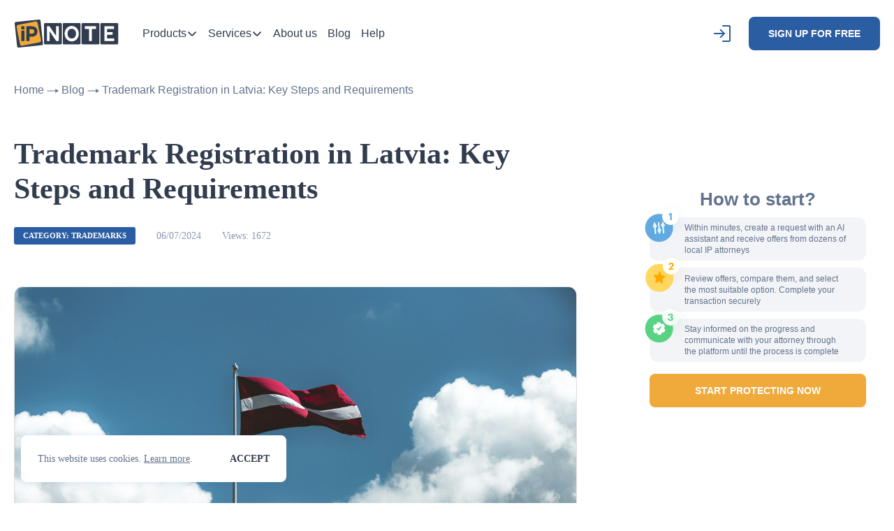

--- FILE ---
content_type: text/html; charset=UTF-8
request_url: https://ipnote.pro/en/blog/trademark-registration-in-latvia-key-steps-and-requirements/
body_size: 44558
content:
<!doctype html>
<html lang="en" app-version="19.999">
<head>
	<meta charset="UTF-8">
	<meta name="viewport" content="width=414">
	<meta http-equiv="X-UA-Compatible" content="ie=edge">

	<title>Trademark Registration in Latvia: Key Requirements | iPNOTE</title>

	<meta name="p:domain_verify" content="5ee85ee194e1d4461ebac6b22a898863"/>

	<link rel="apple-touch-icon" sizes="180x180" href="https://ipnote.pro/wp-content/themes/ipnote/assets/favicon.v3/apple-touch-icon.png">
	<link rel="icon" type="image/png" sizes="32x32" href="https://ipnote.pro/wp-content/themes/ipnote/assets/favicon.v3/favicon-32x32.png">
	<link rel="icon" type="image/png" sizes="16x16" href="https://ipnote.pro/wp-content/themes/ipnote/assets/favicon.v3/favicon-16x16.png">
	<link rel="manifest" href="https://ipnote.pro/wp-content/themes/ipnote/assets/favicon.v3/site.webmanifest">
	<link rel="shortcut icon" href="https://ipnote.pro/wp-content/themes/ipnote/assets/favicon.v3/favicon.ico">
	<meta name="msapplication-TileColor" content="#ffffff">
	<meta name="msapplication-config" content="https://ipnote.pro/wp-content/themes/ipnote/assets/favicon.v3/browserconfig.xml">
	<meta name="theme-color" content="#ffffff">

    <style>
		@media (max-width: 767px) {
			@font-face {
				font-family: Tahoma;
				src: url(/Tahoma.woff);
			}
			@font-face {
				font-family: Tahoma;
				src: url(/Tahoma-Bold.woff);
				font-weight: bold;
			}
		}
	</style>

	<script>
		var APP_VERSION = "19.999";
		var IS_DEV = 0;
		var LANG = "en";

		var i18n = {
			errors: {
				unknown: "Unknown error. Please, try again",
			},
		};
	</script>

	<!-- Google Tag Manager -->
	<script>(function(w,d,s,l,i){w[l]=w[l]||[];w[l].push({'gtm.start':
	new Date().getTime(),event:'gtm.js'});var f=d.getElementsByTagName(s)[0],
	j=d.createElement(s),dl=l!='dataLayer'?'&l='+l:'';j.async=true;j.src=
	'https://www.googletagmanager.com/gtm.js?id='+i+dl;f.parentNode.insertBefore(j,f);
	})(window,document,'script','dataLayer','GTM-W8WK772Z');</script>
	<!-- End Google Tag Manager -->


    <!-- Meta Pixel Code -->
    <script>
        !function(f,b,e,v,n,t,s)
        {if(f.fbq)return;n=f.fbq=function(){n.callMethod?
            n.callMethod.apply(n,arguments):n.queue.push(arguments)};
            if(!f._fbq)f._fbq=n;n.push=n;n.loaded=!0;n.version='2.0';
            n.queue=[];t=b.createElement(e);t.async=!0;
            t.src=v;s=b.getElementsByTagName(e)[0];
            s.parentNode.insertBefore(t,s)}(window, document,'script',
            'https://connect.facebook.net/en_US/fbevents.js');
        fbq('init', '800753705134789');
        fbq('track', 'PageView');
    </script>
    <noscript><img height="1" width="1" style="display:none"
                   src="https://www.facebook.com/tr?id=800753705134789&ev=PageView&noscript=1"
        /></noscript>
    <!-- End Meta Pixel Code -->
    <!-- TrustBox script -->
    <script type="text/javascript" src="//widget.trustpilot.com/bootstrap/v5/tp.widget.bootstrap.min.js" async></script>
    <!-- End TrustBox script -->

	<meta name='robots' content='index, follow, max-image-preview:large, max-snippet:-1, max-video-preview:-1' />
	<style>img:is([sizes="auto" i], [sizes^="auto," i]) { contain-intrinsic-size: 3000px 1500px }</style>
	
	<!-- This site is optimized with the Yoast SEO Premium plugin v20.8 (Yoast SEO v20.11) - https://yoast.com/wordpress/plugins/seo/ -->
	<meta name="description" content="Learn about trademark registration in Latvia: procedures, requirements, costs, and benefits to protect your brand effectively." />
	<link rel="canonical" href="https://ipnote.pro/en/blog/trademark-registration-in-latvia-key-steps-and-requirements/" />
	<meta property="og:locale" content="en_US" />
	<meta property="og:type" content="article" />
	<meta property="og:title" content="Trademark Registration in Latvia: Key Steps and Requirements | iPNOTE" />
	<meta property="og:description" content="Trademark Registration in Latvia: Key Steps and Requirements | Article iPNOTE" />
	<meta property="og:url" content="https://ipnote.pro/en/blog/trademark-registration-in-latvia-key-steps-and-requirements/" />
	<meta property="og:site_name" content="iPNOTE – worldwide patent and trademark registration" />
	<meta property="article:modified_time" content="2025-01-31T18:33:02+00:00" />
	<meta property="og:image" content="https://ipnote.pro/wp-content/uploads/2024/06/trademark-in-latvia.jpg" />
	<meta property="og:image:width" content="2400" />
	<meta property="og:image:height" content="1600" />
	<meta property="og:image:type" content="image/jpeg" />
	<meta name="twitter:card" content="summary_large_image" />
	<meta name="twitter:label1" content="Est. reading time" />
	<meta name="twitter:data1" content="5 minutes" />
	<script type="application/ld+json" class="yoast-schema-graph">{"@context":"https://schema.org","@graph":[{"@type":"WebPage","@id":"https://ipnote.pro/en/blog/trademark-registration-in-latvia-key-steps-and-requirements/","url":"https://ipnote.pro/en/blog/trademark-registration-in-latvia-key-steps-and-requirements/","name":"Trademark Registration in Latvia: Key Requirements | iPNOTE","isPartOf":{"@id":"https://ipnote.pro/#website"},"datePublished":"2024-06-07T09:08:09+00:00","dateModified":"2025-01-31T18:33:02+00:00","description":"Learn about trademark registration in Latvia: procedures, requirements, costs, and benefits to protect your brand effectively.","breadcrumb":{"@id":"https://ipnote.pro/en/blog/trademark-registration-in-latvia-key-steps-and-requirements/#breadcrumb"},"inLanguage":"en-US","potentialAction":[{"@type":"ReadAction","target":["https://ipnote.pro/en/blog/trademark-registration-in-latvia-key-steps-and-requirements/"]}]},{"@type":"BreadcrumbList","@id":"https://ipnote.pro/en/blog/trademark-registration-in-latvia-key-steps-and-requirements/#breadcrumb","itemListElement":[{"@type":"ListItem","position":1,"name":"Blog","item":"https://ipnote.pro/en/blog/"},{"@type":"ListItem","position":2,"name":"Trademark Registration in Latvia: Key Steps and Requirements"}]},{"@type":"WebSite","@id":"https://ipnote.pro/#website","url":"https://ipnote.pro/","name":"iPNOTE – worldwide patent and trademark registration","description":"","publisher":{"@id":"https://ipnote.pro/#organization"},"potentialAction":[{"@type":"SearchAction","target":{"@type":"EntryPoint","urlTemplate":"https://ipnote.pro/?s={search_term_string}"},"query-input":"required name=search_term_string"}],"inLanguage":"en-US"},{"@type":"Organization","@id":"https://ipnote.pro/#organization","name":"iPNOTE – worldwide patent and trademark registration","url":"https://ipnote.pro/","logo":{"@type":"ImageObject","inLanguage":"en-US","@id":"https://ipnote.pro/#/schema/logo/image/","url":"https://ipnote.pro/wp-content/uploads/2024/07/img_8892.png","contentUrl":"https://ipnote.pro/wp-content/uploads/2024/07/img_8892.png","width":1200,"height":628,"caption":"iPNOTE – worldwide patent and trademark registration"},"image":{"@id":"https://ipnote.pro/#/schema/logo/image/"},"sameAs":["https://www.linkedin.com/company/ipnote","https://www.crunchbase.com/organization/ipnote"]}]}</script>
	<!-- / Yoast SEO Premium plugin. -->


<link rel='dns-prefetch' href='//ajax.googleapis.com' />
<link rel='stylesheet' id='wp-block-library-css' href='https://ipnote.pro/wp-includes/css/dist/block-library/style.min.css?ver=6.8.3' type='text/css' media='all' />
<style id='classic-theme-styles-inline-css' type='text/css'>
/*! This file is auto-generated */
.wp-block-button__link{color:#fff;background-color:#32373c;border-radius:9999px;box-shadow:none;text-decoration:none;padding:calc(.667em + 2px) calc(1.333em + 2px);font-size:1.125em}.wp-block-file__button{background:#32373c;color:#fff;text-decoration:none}
</style>
<style id='global-styles-inline-css' type='text/css'>
:root{--wp--preset--aspect-ratio--square: 1;--wp--preset--aspect-ratio--4-3: 4/3;--wp--preset--aspect-ratio--3-4: 3/4;--wp--preset--aspect-ratio--3-2: 3/2;--wp--preset--aspect-ratio--2-3: 2/3;--wp--preset--aspect-ratio--16-9: 16/9;--wp--preset--aspect-ratio--9-16: 9/16;--wp--preset--color--black: #000000;--wp--preset--color--cyan-bluish-gray: #abb8c3;--wp--preset--color--white: #ffffff;--wp--preset--color--pale-pink: #f78da7;--wp--preset--color--vivid-red: #cf2e2e;--wp--preset--color--luminous-vivid-orange: #ff6900;--wp--preset--color--luminous-vivid-amber: #fcb900;--wp--preset--color--light-green-cyan: #7bdcb5;--wp--preset--color--vivid-green-cyan: #00d084;--wp--preset--color--pale-cyan-blue: #8ed1fc;--wp--preset--color--vivid-cyan-blue: #0693e3;--wp--preset--color--vivid-purple: #9b51e0;--wp--preset--gradient--vivid-cyan-blue-to-vivid-purple: linear-gradient(135deg,rgba(6,147,227,1) 0%,rgb(155,81,224) 100%);--wp--preset--gradient--light-green-cyan-to-vivid-green-cyan: linear-gradient(135deg,rgb(122,220,180) 0%,rgb(0,208,130) 100%);--wp--preset--gradient--luminous-vivid-amber-to-luminous-vivid-orange: linear-gradient(135deg,rgba(252,185,0,1) 0%,rgba(255,105,0,1) 100%);--wp--preset--gradient--luminous-vivid-orange-to-vivid-red: linear-gradient(135deg,rgba(255,105,0,1) 0%,rgb(207,46,46) 100%);--wp--preset--gradient--very-light-gray-to-cyan-bluish-gray: linear-gradient(135deg,rgb(238,238,238) 0%,rgb(169,184,195) 100%);--wp--preset--gradient--cool-to-warm-spectrum: linear-gradient(135deg,rgb(74,234,220) 0%,rgb(151,120,209) 20%,rgb(207,42,186) 40%,rgb(238,44,130) 60%,rgb(251,105,98) 80%,rgb(254,248,76) 100%);--wp--preset--gradient--blush-light-purple: linear-gradient(135deg,rgb(255,206,236) 0%,rgb(152,150,240) 100%);--wp--preset--gradient--blush-bordeaux: linear-gradient(135deg,rgb(254,205,165) 0%,rgb(254,45,45) 50%,rgb(107,0,62) 100%);--wp--preset--gradient--luminous-dusk: linear-gradient(135deg,rgb(255,203,112) 0%,rgb(199,81,192) 50%,rgb(65,88,208) 100%);--wp--preset--gradient--pale-ocean: linear-gradient(135deg,rgb(255,245,203) 0%,rgb(182,227,212) 50%,rgb(51,167,181) 100%);--wp--preset--gradient--electric-grass: linear-gradient(135deg,rgb(202,248,128) 0%,rgb(113,206,126) 100%);--wp--preset--gradient--midnight: linear-gradient(135deg,rgb(2,3,129) 0%,rgb(40,116,252) 100%);--wp--preset--font-size--small: 13px;--wp--preset--font-size--medium: 20px;--wp--preset--font-size--large: 36px;--wp--preset--font-size--x-large: 42px;--wp--preset--spacing--20: 0.44rem;--wp--preset--spacing--30: 0.67rem;--wp--preset--spacing--40: 1rem;--wp--preset--spacing--50: 1.5rem;--wp--preset--spacing--60: 2.25rem;--wp--preset--spacing--70: 3.38rem;--wp--preset--spacing--80: 5.06rem;--wp--preset--shadow--natural: 6px 6px 9px rgba(0, 0, 0, 0.2);--wp--preset--shadow--deep: 12px 12px 50px rgba(0, 0, 0, 0.4);--wp--preset--shadow--sharp: 6px 6px 0px rgba(0, 0, 0, 0.2);--wp--preset--shadow--outlined: 6px 6px 0px -3px rgba(255, 255, 255, 1), 6px 6px rgba(0, 0, 0, 1);--wp--preset--shadow--crisp: 6px 6px 0px rgba(0, 0, 0, 1);}:where(.is-layout-flex){gap: 0.5em;}:where(.is-layout-grid){gap: 0.5em;}body .is-layout-flex{display: flex;}.is-layout-flex{flex-wrap: wrap;align-items: center;}.is-layout-flex > :is(*, div){margin: 0;}body .is-layout-grid{display: grid;}.is-layout-grid > :is(*, div){margin: 0;}:where(.wp-block-columns.is-layout-flex){gap: 2em;}:where(.wp-block-columns.is-layout-grid){gap: 2em;}:where(.wp-block-post-template.is-layout-flex){gap: 1.25em;}:where(.wp-block-post-template.is-layout-grid){gap: 1.25em;}.has-black-color{color: var(--wp--preset--color--black) !important;}.has-cyan-bluish-gray-color{color: var(--wp--preset--color--cyan-bluish-gray) !important;}.has-white-color{color: var(--wp--preset--color--white) !important;}.has-pale-pink-color{color: var(--wp--preset--color--pale-pink) !important;}.has-vivid-red-color{color: var(--wp--preset--color--vivid-red) !important;}.has-luminous-vivid-orange-color{color: var(--wp--preset--color--luminous-vivid-orange) !important;}.has-luminous-vivid-amber-color{color: var(--wp--preset--color--luminous-vivid-amber) !important;}.has-light-green-cyan-color{color: var(--wp--preset--color--light-green-cyan) !important;}.has-vivid-green-cyan-color{color: var(--wp--preset--color--vivid-green-cyan) !important;}.has-pale-cyan-blue-color{color: var(--wp--preset--color--pale-cyan-blue) !important;}.has-vivid-cyan-blue-color{color: var(--wp--preset--color--vivid-cyan-blue) !important;}.has-vivid-purple-color{color: var(--wp--preset--color--vivid-purple) !important;}.has-black-background-color{background-color: var(--wp--preset--color--black) !important;}.has-cyan-bluish-gray-background-color{background-color: var(--wp--preset--color--cyan-bluish-gray) !important;}.has-white-background-color{background-color: var(--wp--preset--color--white) !important;}.has-pale-pink-background-color{background-color: var(--wp--preset--color--pale-pink) !important;}.has-vivid-red-background-color{background-color: var(--wp--preset--color--vivid-red) !important;}.has-luminous-vivid-orange-background-color{background-color: var(--wp--preset--color--luminous-vivid-orange) !important;}.has-luminous-vivid-amber-background-color{background-color: var(--wp--preset--color--luminous-vivid-amber) !important;}.has-light-green-cyan-background-color{background-color: var(--wp--preset--color--light-green-cyan) !important;}.has-vivid-green-cyan-background-color{background-color: var(--wp--preset--color--vivid-green-cyan) !important;}.has-pale-cyan-blue-background-color{background-color: var(--wp--preset--color--pale-cyan-blue) !important;}.has-vivid-cyan-blue-background-color{background-color: var(--wp--preset--color--vivid-cyan-blue) !important;}.has-vivid-purple-background-color{background-color: var(--wp--preset--color--vivid-purple) !important;}.has-black-border-color{border-color: var(--wp--preset--color--black) !important;}.has-cyan-bluish-gray-border-color{border-color: var(--wp--preset--color--cyan-bluish-gray) !important;}.has-white-border-color{border-color: var(--wp--preset--color--white) !important;}.has-pale-pink-border-color{border-color: var(--wp--preset--color--pale-pink) !important;}.has-vivid-red-border-color{border-color: var(--wp--preset--color--vivid-red) !important;}.has-luminous-vivid-orange-border-color{border-color: var(--wp--preset--color--luminous-vivid-orange) !important;}.has-luminous-vivid-amber-border-color{border-color: var(--wp--preset--color--luminous-vivid-amber) !important;}.has-light-green-cyan-border-color{border-color: var(--wp--preset--color--light-green-cyan) !important;}.has-vivid-green-cyan-border-color{border-color: var(--wp--preset--color--vivid-green-cyan) !important;}.has-pale-cyan-blue-border-color{border-color: var(--wp--preset--color--pale-cyan-blue) !important;}.has-vivid-cyan-blue-border-color{border-color: var(--wp--preset--color--vivid-cyan-blue) !important;}.has-vivid-purple-border-color{border-color: var(--wp--preset--color--vivid-purple) !important;}.has-vivid-cyan-blue-to-vivid-purple-gradient-background{background: var(--wp--preset--gradient--vivid-cyan-blue-to-vivid-purple) !important;}.has-light-green-cyan-to-vivid-green-cyan-gradient-background{background: var(--wp--preset--gradient--light-green-cyan-to-vivid-green-cyan) !important;}.has-luminous-vivid-amber-to-luminous-vivid-orange-gradient-background{background: var(--wp--preset--gradient--luminous-vivid-amber-to-luminous-vivid-orange) !important;}.has-luminous-vivid-orange-to-vivid-red-gradient-background{background: var(--wp--preset--gradient--luminous-vivid-orange-to-vivid-red) !important;}.has-very-light-gray-to-cyan-bluish-gray-gradient-background{background: var(--wp--preset--gradient--very-light-gray-to-cyan-bluish-gray) !important;}.has-cool-to-warm-spectrum-gradient-background{background: var(--wp--preset--gradient--cool-to-warm-spectrum) !important;}.has-blush-light-purple-gradient-background{background: var(--wp--preset--gradient--blush-light-purple) !important;}.has-blush-bordeaux-gradient-background{background: var(--wp--preset--gradient--blush-bordeaux) !important;}.has-luminous-dusk-gradient-background{background: var(--wp--preset--gradient--luminous-dusk) !important;}.has-pale-ocean-gradient-background{background: var(--wp--preset--gradient--pale-ocean) !important;}.has-electric-grass-gradient-background{background: var(--wp--preset--gradient--electric-grass) !important;}.has-midnight-gradient-background{background: var(--wp--preset--gradient--midnight) !important;}.has-small-font-size{font-size: var(--wp--preset--font-size--small) !important;}.has-medium-font-size{font-size: var(--wp--preset--font-size--medium) !important;}.has-large-font-size{font-size: var(--wp--preset--font-size--large) !important;}.has-x-large-font-size{font-size: var(--wp--preset--font-size--x-large) !important;}
:where(.wp-block-post-template.is-layout-flex){gap: 1.25em;}:where(.wp-block-post-template.is-layout-grid){gap: 1.25em;}
:where(.wp-block-columns.is-layout-flex){gap: 2em;}:where(.wp-block-columns.is-layout-grid){gap: 2em;}
:root :where(.wp-block-pullquote){font-size: 1.5em;line-height: 1.6;}
</style>
<link rel='stylesheet' id='cmplz-general-css' href='https://ipnote.pro/wp-content/plugins/complianz-gdpr/assets/css/cookieblocker.min.css?ver=1764343691' type='text/css' media='all' />
<link rel='stylesheet' id='lib-slick-css' href='https://ipnote.pro/wp-content/themes/ipnote/assets/libs/slick-1.8.1/slick.min.css?ver=1.8.1' type='text/css' media='all' />
<link rel='stylesheet' id='app-animation-css' href='https://ipnote.pro/wp-content/themes/ipnote/assets/css/animation.css?ver=19.999' type='text/css' media='all' />
<link rel='stylesheet' id='app-css' href='https://ipnote.pro/wp-content/themes/ipnote/assets/css/app.css?ver=19.999' type='text/css' media='all' />
<link rel='stylesheet' id='attorneys-css' href='https://ipnote.pro/wp-content/themes/ipnote/assets/css/attorneys.css?ver=2' type='text/css' media='all' />
<link rel='stylesheet' id='theme-custom-style-css' href='https://ipnote.pro/wp-content/themes/ipnote/assets/css/custom.css?ver=1.0.2' type='text/css' media='all' />
<link rel='stylesheet' id='jquery-ui-styles-css' href='https://ajax.googleapis.com/ajax/libs/jqueryui/1.8/themes/base/jquery-ui.css?ver=6.8.3' type='text/css' media='all' />
<link rel='stylesheet' id='fancybox-style-css' href='https://ipnote.pro/wp-content/themes/ipnote/assets/libs/fancybox/fancybox.css?ver=4.0.27' type='text/css' media='all' />
<link rel='stylesheet' id='header-style-css' href='https://ipnote.pro/wp-content/themes/ipnote/assets/css/header.css?ver=1758613879' type='text/css' media='all' />
<link rel='stylesheet' id='blog-nav-style-css' href='https://ipnote.pro/wp-content/themes/ipnote/assets/css/blog-nav.css?ver=1733428064' type='text/css' media='all' />
<link rel='stylesheet' id='homepage-style-css' href='https://ipnote.pro/wp-content/themes/ipnote/assets/css/homepage.css?ver=1754051831' type='text/css' media='all' />
<link rel='stylesheet' id='about-style-css' href='https://ipnote.pro/wp-content/themes/ipnote/assets/css/about.css?ver=1756558849' type='text/css' media='all' />
<link rel='stylesheet' id='not-found-style-css' href='https://ipnote.pro/wp-content/themes/ipnote/assets/css/404.css?ver=1751044642' type='text/css' media='all' />
<link rel='stylesheet' id='wp-pagenavi-css' href='https://ipnote.pro/wp-content/plugins/wp-pagenavi/pagenavi-css.css?ver=2.70' type='text/css' media='all' />
<script type="text/javascript" src="https://ipnote.pro/wp-includes/js/jquery/jquery.min.js?ver=3.7.1" id="jquery-core-js"></script>
<script type="text/javascript" src="https://ipnote.pro/wp-includes/js/jquery/jquery-migrate.min.js?ver=3.4.1" id="jquery-migrate-js"></script>
<link rel="https://api.w.org/" href="https://ipnote.pro/wp-json/" /><meta name="generator" content="WordPress 6.8.3" />
<link rel='shortlink' href='https://ipnote.pro/?p=4108' />
<link rel="alternate" title="oEmbed (JSON)" type="application/json+oembed" href="https://ipnote.pro/wp-json/oembed/1.0/embed?url=https%3A%2F%2Fipnote.pro%2Fen%2Fblog%2Ftrademark-registration-in-latvia-key-steps-and-requirements%2F" />
<link rel="alternate" title="oEmbed (XML)" type="text/xml+oembed" href="https://ipnote.pro/wp-json/oembed/1.0/embed?url=https%3A%2F%2Fipnote.pro%2Fen%2Fblog%2Ftrademark-registration-in-latvia-key-steps-and-requirements%2F&#038;format=xml" />
			<!-- DO NOT COPY THIS SNIPPET! Start of Page Analytics Tracking for HubSpot WordPress plugin v11.3.21-->
			<script class="hsq-set-content-id" data-content-id="blog-post">
				var _hsq = _hsq || [];
				_hsq.push(["setContentType", "blog-post"]);
			</script>
			<!-- DO NOT COPY THIS SNIPPET! End of Page Analytics Tracking for HubSpot WordPress plugin -->
			<meta name="generator" content="performance-lab 4.0.0; plugins: webp-uploads">
<meta name="generator" content="webp-uploads 2.6.0">
			<style>.cmplz-hidden {
					display: none !important;
				}</style><link rel="alternate" hreflang="en" href="https://ipnote.pro/en/blog/trademark-registration-in-latvia-key-steps-and-requirements/">		<style type="text/css" id="wp-custom-css">
			ul.list li {
	margin-bottom: 8px;
}

ul.list li:last-of-type {
	margin-bottom: 24px;
}
.btn--service {
	background: var(--f-3-f-4-f-7, #F3F4F7);
	color: var(--2-b-5-da-2, #2B5DA2);
	margin-left: 10px;
}
.btn--service:hover {
	background-color: var(--c-main-bright);
	color: var(--c-white);
}
ul.list {
	margin-left: 48px;
	list-style-type: disc;
}

.styled-table {
	border-radius: 8px;
	border-collapse: collapse;
  margin: 25px 0;
  font-size: 0.9em;
  box-shadow: 0 0 20px rgba(0, 0, 0, 0.15);
}

.styled-table thead tr {
  background-color: #2b5da2;
  color: #ffffff;
  text-align: left;
}

.styled-table th {
  padding: 24px 15px;
}

.styled-table td {
  padding: 12px 15px;
}

.styled-table tbody tr {
  border-bottom: 1px solid #dddddd;
}

.styled-table tbody tr:nth-of-type(even) {
  background-color: #f3f3f3;
}

.styled-table tbody tr:last-of-type {
  border-bottom: 2px solid #2b5da2;
}

.styled-table th:first-of-type {
	border-radius: 8px 0 0 0;
}

.styled-table th:last-of-type {
	border-radius: 0 8px 0 0;
}
@media (max-width: 1200px) {
	.form-banner {
    display: none!important;
}
	}
@media (max-width: 767px) {
	.styled-table {
		overflow-x: auto;
		display: block;
		border-radius: 0px;
	}
	.form-banner {
    display: none!important;
}
	}
}

.footer__btn {
	max-width: 260px !important;
}		</style>
		<style>
	

#cookies {
	display: none;
	position: fixed;
	bottom: 30px;
	left: 30px;
	width: calc(100% - 60px);
	max-width: 380px;
	height: auto;
	z-index: 1000;
	background: var(--c-white);
	box-shadow: 0px 0px 10px rgba(43, 93, 162, 0.15);
	border-radius: 8px;
	overflow: hidden;
}

#cookies-container {
	display: flex;
	width: 100%;
	margin: 0;
	padding: 24px;
	overflow: hidden;
}

#cookies-text {
	align-self: center;
	flex-grow: 1;
	font-family: Tahoma;
	font-style: normal;
	font-weight: normal;
	font-size: 14px;
	line-height: 140%;
	color: #62738D;
	margin: 0;
	padding: 0 24px 0 0;
}

#cookies-text a {
	color: #62738D;
	cursor: pointer;
}

#cookies-text a:hover {
	opacity: 0.6;
}

#cookies-button {
	align-self: center;
	font-family: Tahoma;
	font-style: normal;
	font-weight: bold;
	font-size: 14px;
	line-height: 140%;
	text-transform: uppercase;
	color: #313C4E;
	cursor: pointer;
}

#cookies-button:hover {
	opacity: 0.6;
}
	
</style>

<script>
(function(i,s,o,g,r,a,m){i['GoogleAnalyticsObject']=r;i[r]=i[r]||function(){
(i[r].q=i[r].q||[]).push(arguments)},i[r].l=1*new Date();a=s.createElement(o),
m=s.getElementsByTagName(o)[0];a.async=1;a.src=g;m.parentNode.insertBefore(a,m)
})(window,document,'script','https://www.google-analytics.com/analytics.js','ga');
ga('create', 'G-8KHPE9V46S', 'auto');
ga('send', 'pageview');
</script>

    <script>
        !function(t,e){var o,n,p,r;e.__SV||(window.posthog=e,e._i=[],e.init=function(i,s,a){function g(t,e){var o=e.split(".");2==o.length&&(t=t[o[0]],e=o[1]),t[e]=function(){t.push([e].concat(Array.prototype.slice.call(arguments,0)))}}(p=t.createElement("script")).type="text/javascript",p.async=!0,p.src=s.api_host+"/static/array.js",(r=t.getElementsByTagName("script")[0]).parentNode.insertBefore(p,r);var u=e;for(void 0!==a?u=e[a]=[]:a="posthog",u.people=u.people||[],u.toString=function(t){var e="posthog";return"posthog"!==a&&(e+="."+a),t||(e+=" (stub)"),e},u.people.toString=function(){return u.toString(1)+".people (stub)"},o="capture identify alias people.set people.set_once set_config register register_once unregister opt_out_capturing has_opted_out_capturing opt_in_capturing reset isFeatureEnabled onFeatureFlags getFeatureFlag getFeatureFlagPayload reloadFeatureFlags group updateEarlyAccessFeatureEnrollment getEarlyAccessFeatures getActiveMatchingSurveys getSurveys onSessionId".split(" "),n=0;n<o.length;n++)g(u,o[n]);e._i.push([i,s,a])},e.__SV=1)}(document,window.posthog||[]);
        posthog.init('phc_h6YNfezVrrpDNarra05STSeOruhna0Ji17Eq5i9hD69',{api_host:'https://app.posthog.com', })
    </script>

</head>

<body class="lang-en">

<!-- Google Tag Manager (noscript) -->
<noscript>
	<iframe src="https://www.googletagmanager.com/ns.html?id=GTM-W8WK772Z"
			height="0" width="0" style="display:none;visibility:hidden"></iframe>
</noscript>
<!-- End Google Tag Manager (noscript) -->

<div id="bg">
	<div class="loadingio-spinner-double-ring-7xanfbwlwz7"><div class="ldio-habth6jpi76">
	<div></div>
	<div></div>
	<div><div></div></div>
	<div><div></div></div>
	</div></div>
	<style type="text/css">
	@keyframes ldio-habth6jpi76 {
	  0% { transform: rotate(0) }
	  100% { transform: rotate(360deg) }
	}
	.ldio-habth6jpi76 div { box-sizing: border-box!important }
	.ldio-habth6jpi76 > div {
	  position: absolute;
	  width: 69px;
	  height: 69px;
	  top: 15.5px;
	  left: 15.5px;
	  border-radius: 50%;
	  border: 5px solid #000;
	  border-color: #2b5da2 transparent #2b5da2 transparent;
	  animation: ldio-habth6jpi76 1.25s linear infinite;
	}

	.ldio-habth6jpi76 > div:nth-child(2), .ldio-habth6jpi76 > div:nth-child(4) {
	  width: 57px;
	  height: 57px;
	  top: 21.5px;
	  left: 21.5px;
	  animation: ldio-habth6jpi76 1.25s linear infinite reverse;
	}
	.ldio-habth6jpi76 > div:nth-child(2) {
	  border-color: transparent #f0a93b transparent #f0a93b
	}
	.ldio-habth6jpi76 > div:nth-child(3) { border-color: transparent }
	.ldio-habth6jpi76 > div:nth-child(3) div {
	  position: absolute;
	  width: 100%;
	  height: 100%;
	  transform: rotate(45deg);
	}
	.ldio-habth6jpi76 > div:nth-child(3) div:before, .ldio-habth6jpi76 > div:nth-child(3) div:after {
	  content: "";
	  display: block;
	  position: absolute;
	  width: 5px;
	  height: 5px;
	  top: -5px;
	  left: 27px;
	  background: #2b5da2;
	  border-radius: 50%;
	  box-shadow: 0 64px 0 0 #2b5da2;
	}
	.ldio-habth6jpi76 > div:nth-child(3) div:after {
	  left: -5px;
	  top: 27px;
	  box-shadow: 64px 0 0 0 #2b5da2;
	}

	.ldio-habth6jpi76 > div:nth-child(4) { border-color: transparent; }
	.ldio-habth6jpi76 > div:nth-child(4) div {
	  position: absolute;
	  width: 100%;
	  height: 100%;
	  transform: rotate(45deg);
	}
	.ldio-habth6jpi76 > div:nth-child(4) div:before, .ldio-habth6jpi76 > div:nth-child(4) div:after {
	  content: "";
	  display: block;
	  position: absolute;
	  width: 5px;
	  height: 5px;
	  top: -5px;
	  left: 21px;
	  background: #f0a93b;
	  border-radius: 50%;
	  box-shadow: 0 52px 0 0 #f0a93b;
	}
	.ldio-habth6jpi76 > div:nth-child(4) div:after {
	  left: -5px;
	  top: 21px;
	  box-shadow: 52px 0 0 0 #f0a93b;
	}
	.loadingio-spinner-double-ring-7xanfbwlwz7 {
	  width: 80px;
	  height: 80px;
	  display: inline-block;
	  overflow: hidden;
	  background: none;
	}
	.ldio-habth6jpi76 {
	  width: 100%;
	  height: 100%;
	  position: relative;
	  transform: translateZ(0) scale(0.8);
	  backface-visibility: hidden;
	  transform-origin: 0 0;
	}
	.ldio-habth6jpi76 div { box-sizing: content-box; }
	</style>
</div>


<div id="cookies">
	<div id="cookies-container">
		<div id="cookies-text">This website uses cookies. <a href="https://ipnote.pro/privacy-policy/" class="animate" target="_blank">Learn more</a>.</div>
		<div id="cookies-button" class="animate">ACCEPT</div>
	</div>
</div>


<header class="header">
	<div class="container">
		<div class="header__inner animate">
			<div class="header__logo">
				<div class="logo">

					
					<a class="logo__link animate" href="https://ipnote.pro">
						<img class="logo__image" src="https://ipnote.pro/wp-content/themes/ipnote/assets/images/logo.svg" width="150" height="42" loading="lazy">
						<noscript><img class="logo__image" src="https://ipnote.pro/wp-content/themes/ipnote/assets/images/logo-alt.svg" width="150" height="42" loading="lazy"></noscript><img class="lazyload logo__image" src='data:image/svg+xml,%3Csvg%20xmlns=%22http://www.w3.org/2000/svg%22%20viewBox=%220%200%20150%2042%22%3E%3C/svg%3E' data-src="https://ipnote.pro/wp-content/themes/ipnote/assets/images/logo-alt.svg" width="150" height="42" loading="lazy">
					</a>
				</div>
			</div>
			<div class="header__menu animate">
				<div class="header__navigation navigation">
					<nav class="navigation">
						
<!-- <ul class="navigation__list">

	
</ul> -->


<ul class="navigation__list">


		<!-- <li class="navigation__item">
			<a class="navigation__link animate" href="/">Home</a>
		</li> -->


		
					<li class="navigation__item dropdown hidemobile">
				<a class="navigation__link animate" href="#" data-toggle="dropdown">Products					<svg width="16" height="17" viewBox="0 0 16 17" fill="none" xmlns="http://www.w3.org/2000/svg">
						<path d="M13.2797 6.56665L8.93306 10.9133C8.41973 11.4267 7.57973 11.4267 7.06639 10.9133L2.71973 6.56665" stroke="currentColor" stroke-width="2" stroke-miterlimit="10" stroke-linecap="round" stroke-linejoin="round"/>
					</svg>				
				</a>
			<ul class="submenu__list dropdown-menu">
				<li>
					<span class="submenu__link hidden-link" data-link="https://app.ipnote.pro/public-page/company-public-info">Attorney’s Marketplace</span>
				</li>
				<li>
					<a class="submenu__link" href="/ipms/">IP Portfolio Management</a>
				</li>
				<li>
					<span class="submenu__link hidden-link" data-link="/prime-ultra/">For IP Law Firms</span>
				</li>


				

			</ul>
		</li>
				
		<!-- <li class="navigation__item dropdown hidemobile">
			<a class="navigation__link animate" href="" data-toggle="dropdown" style="pointer-events: none;">Products<i class="icon-arrow"></i></a>
			<ul class="submenu__list dropdown-menu">
				<li><a class="submenu__link" href="https://app.ipnote.pro/ai">AI Assistant</a></li>
				<li><a class="submenu__link" href="https://app.ipnote.pro/public-page/company-public-info">Attorney’s Marketplace</a></li>
				<li><a class="submenu__link" href="/for-tech-companies/">For Tech companies</a></li>
				<li><a class="submenu__link" href="https://ipnote.softr.app/">For attorneys</a></li>
				<li><a class="submenu__link" href="https://ipnote-wl.softr.app/">IPMS for Law firms</a></li>
			</ul>
		</li> -->

					<li class="navigation__item dropdown showmobile">
			<a class="navigation__link animate" href="#" data-toggle="dropdown">Products				<svg width="16" height="17" viewBox="0 0 16 17" fill="none" xmlns="http://www.w3.org/2000/svg">
					<path d="M13.2797 6.56665L8.93306 10.9133C8.41973 11.4267 7.57973 11.4267 7.06639 10.9133L2.71973 6.56665" stroke="currentColor" stroke-width="2" stroke-miterlimit="10" stroke-linecap="round" stroke-linejoin="round"></path>
				</svg>
			</a>
			<ul class="submenu__list dropdown-menu">
							 <li><a class="submenu__link" href="https://app.ipnote.pro/public-page/company-public-info">Attorney’s Marketplace</a></li>
							 <li><a class="submenu__link" href="https://ipnote.pro/for-tech-companies/">IP Portfolio Management</a></li>
							 <li><a class="submenu__link" href="https://ipnote.softr.app/">For Attorneys</a></li>
							 <li><a class="submenu__link" href="https://ipnote-wl.softr.app/">IPMS for Law Firms</a></li>
						</ul>
		</li>
		

		<!-- <li class="navigation__item dropdown showmobile">
			<a class="navigation__link animate" href="#" data-toggle="dropdown">Products<i class="icon-arrow"></i></a>
			<ul class="submenu__list dropdown-menu">
				<li><a class="submenu__link" href="https://app.ipnote.pro/ai">AI Assistant</a></li>
				<li><a class="submenu__link" href="https://app.ipnote.pro/public-page/company-public-info">Attorney’s Marketplace</a></li>
				<li><a class="submenu__link" href="/for-tech-companies/">For Tech companies</a></li>
				<li><a class="submenu__link" href="https://ipnote.softr.app/">For attorneys</a></li>
				<li><a class="submenu__link" href="https://ipnote-wl.softr.app/">IPMS for Law firms</a></li>
			</ul>
		</li> -->



		

		
			
			<li class="navigation__item navigation__item--services dropdown hidemobile">
				<a class="navigation__link animate" href="https://ipnote.pro/services/" data-toggle="dropdown">
					Services					<svg width="16" height="17" viewBox="0 0 16 17" fill="none" xmlns="http://www.w3.org/2000/svg">
						<path d="M13.2797 6.56665L8.93306 10.9133C8.41973 11.4267 7.57973 11.4267 7.06639 10.9133L2.71973 6.56665" stroke="currentColor" stroke-width="2" stroke-miterlimit="10" stroke-linecap="round" stroke-linejoin="round"/>
					</svg>				
				</a>
				<ul class="submenu__list dropdown-menu">

					<li>
						<a class="submenu__link" href="https://ipnote.pro/services/trademark-registration/">
							Trademark Registration
						</a>
					</li>
					<li>
						<a class="submenu__link" href="https://ipnote.pro/services/patent-registration/">
							Patent Registration
						</a>
					</li>
					<li>
						<a class="submenu__link" href="https://ipnote.pro/services/design-registration/">
							Design Registration
						</a>
					</li>

				</ul>
			</li>
		
		


		<!-- <li class="navigation__item navigation__item--services dropdown hidemobile">
			<a class="navigation__link animate" href="/services/" data-toggle="dropdown">Services<i class="icon-arrow"></i></a>
			<ul class="submenu__list dropdown-menu">
				<li><a class="submenu__link" href="/services/trademark-registration/">Trademark registration</a></li>
				<li><a class="submenu__link" href="/services/patent-registration/">Patent registration</a></li>
				<li><a class="submenu__link" href="/services/design-registration/">Design registration</a></li>
			</ul>
		</li> -->

					<li class="navigation__item dropdown showmobile">
			<a class="navigation__link animate" href="/services/" data-toggle="dropdown">Services				<svg width="16" height="17" viewBox="0 0 16 17" fill="none" xmlns="http://www.w3.org/2000/svg">
					<path d="M13.2797 6.56665L8.93306 10.9133C8.41973 11.4267 7.57973 11.4267 7.06639 10.9133L2.71973 6.56665" stroke="currentColor" stroke-width="2" stroke-miterlimit="10" stroke-linecap="round" stroke-linejoin="round"></path>
				</svg>
			</a>
			<ul class="submenu__list dropdown-menu">
							 <li><a class="submenu__link" href="/services/trademark-registration/">Trademark Registration</a></li>
						 <li><a class="submenu__link" href="/services/patent-registration/">Patent Registration</a></li>
						 <li><a class="submenu__link" href="/services/design-registration/">Design Registration</a></li>
					</ul>
		</li>
		
		<!-- <li class="navigation__item dropdown showmobile">
			<a class="navigation__link animate" href="/services/" data-toggle="dropdown">Services<i class="icon-arrow"></i></a>
			<ul class="submenu__list dropdown-menu">
				<li class="showmobile"><a class="submenu__link" href="/services/">Services</a></li>
				<li><a class="submenu__link" href="/services/trademark-registration/">Trademark registration</a></li>
				<li><a class="submenu__link" href="/services/patent-registration/">Patent registration</a></li>
				<li><a class="submenu__link" href="/services/design-registration/">Design registration</a></li>
			</ul>
		</li> -->


		<li class="navigation__item">
			<a class="navigation__link animate" href="https://ipnote.pro/about/">About us</a>
		</li>
		<li class="navigation__item">
			<a class="navigation__link animate" href="https://ipnote.pro/en/blog/">Blog</a>
		</li>
		<li class="navigation__item">
			<span class="navigation__link animate hidden-link" data-link="https://ipnote.pro/en/blog/category/help-center/">Help</span>
		</li>

		


		

		
		










		
		<!-- <li class="navigation__item">
			<a class="navigation__link" target="_blank" href="#" onclick='window.open("https://help.ipnote.pro/");return false;'>Help</a>
		</li> -->

		<!-- onclick='window.open("https://help.ipnote.pro/");return false;' -->
</ul>
<!-- <ul>
    <li class="dropdown">
      <a href="#" data-toggle="dropdown">First Menu <i class="icon-arrow"></i></a>
      <ul class="dropdown-menu">
        <li><a href="#">Home</a></li>
        <li><a href="#">About Us</a></li>
        <li><a href="#">Services</a></li>
        <li><a href="#">Contact</a></li>
      </ul>
    </li>
    <li class="dropdown">
      <a href="#" data-toggle="dropdown">Second Menu <i class="icon-arrow"></i></a>
      <ul class="dropdown-menu">
        <li><a href="#">Home</a></li>
        <li><a href="#">About Us</a></li>
        <li><a href="#">Services</a></li>
        <li><a href="#">Contact</a></li>
      </ul>
    </li>
    <li class="dropdown">
      <a href="#" data-toggle="dropdown">Third Menu <i class="icon-arrow"></i></a>
      <ul class="dropdown-menu">
        <li><a href="#">Home</a></li>
        <li><a href="#">About Us</a></li>
        <li><a href="#">Services</a></li>
        <li><a href="#">Contact</a></li>
      </ul>
    </li>
  </ul> -->

<script>
	jQuery('.hidden-link').on('click', function (e) {
	    e.preventDefault();
	    window.location.href = jQuery(this).data('link');
	});
</script>					</nav>
				</div>
                				<div style="display: none;">
					en/blog/trademark-registration-in-latvia-key-steps-and-requirements/<br/>4<br/>Array
(
    [0] => en
    [1] => blog
    [2] => trademark-registration-in-latvia-key-steps-and-requirements
    [3] => 
)
<br/>en/blog/trademark-registration-in-latvia-key-steps-and-requirements/				</div>

									
					                		
				<div class="header__actions">
					<a class="header__sign-in animate" href="//app.ipnote.pro" target="_blank">
						<svg width="32" height="32" viewBox="0 0 32 32" fill="none" xmlns="http://www.w3.org/2000/svg">
							<path d="M11.75 21.25L17 16L11.75 10.75" stroke="#2B5DA2" stroke-width="2"
								  stroke-linecap="round" stroke-linejoin="round"/>
							<path d="M2.99634 16H16.9963" stroke="#2B5DA2" stroke-width="2" stroke-linecap="round"
								  stroke-linejoin="round"/>
							<path d="M15 5H24C24.2652 5 24.5196 5.10536 24.7071 5.29289C24.8946 5.48043 25 5.73478 25 6V26C25 26.2652 24.8946 26.5196 24.7071 26.7071C24.5196 26.8946 24.2652 27 24 27H15"
								  stroke="#2B5DA2" stroke-width="2" stroke-linecap="round" stroke-linejoin="round"/>
						</svg>
					</a>
											<a href="https://app.ipnote.pro/auth/sign-up"  target="_blank"
						   class="btn animate">Sign up for free</a>
				</div>
			</div>
			<button class="header__burger-button burger-button" aria-label="Main Menu">
				<svg width="100" height="100" viewBox="0 0 100 100">
					<path class="burger-button__line burger-button__line--1"
						  d="M 20,29.000046 H 80.000231 C 80.000231,29.000046 94.498839,28.817352 94.532987,66.711331 94.543142,77.980673 90.966081,81.670246 85.259173,81.668997 79.552261,81.667751 75.000211,74.999942 75.000211,74.999942 L 25.000021,25.000058"/>
					<path class="burger-button__line burger-button__line--2" d="M 20,50 H 80"/>
					<path class="burger-button__line burger-button__line--3"
						  d="M 20,70.999954 H 80.000231 C 80.000231,70.999954 94.498839,71.182648 94.532987,33.288669 94.543142,22.019327 90.966081,18.329754 85.259173,18.331003 79.552261,18.332249 75.000211,25.000058 75.000211,25.000058 L 25.000021,74.999942"/>
				</svg>
			</button>
			<div class="header__signup-block">

				
				<a class="header__sign-in animate" href="//app.ipnote.pro" target="_blank">
							<svg width="32" height="32" viewBox="0 0 32 32" fill="none" xmlns="http://www.w3.org/2000/svg">
								<path d="M11.75 21.25L17 16L11.75 10.75" stroke="#2B5DA2" stroke-width="2"
									stroke-linecap="round" stroke-linejoin="round"/>
								<path d="M2.99634 16H16.9963" stroke="#2B5DA2" stroke-width="2" stroke-linecap="round"
									stroke-linejoin="round"/>
								<path d="M15 5H24C24.2652 5 24.5196 5.10536 24.7071 5.29289C24.8946 5.48043 25 5.73478 25 6V26C25 26.2652 24.8946 26.5196 24.7071 26.7071C24.5196 26.8946 24.2652 27 24 27H15"
									stroke="#2B5DA2" stroke-width="2" stroke-linecap="round" stroke-linejoin="round"/>
							</svg>
						</a>
				<a href="https://app.ipnote.pro/auth/sign-up" class="header__signup-button">SIGN UP</a>
			
			</div>
		</div>
	</div>
	
<div class="menu-categories-container">
	<div class="container">
		<ul class="menu-categories animate">

			<li class="">
				<a href="/en/blog/" class="animate">
					All categories				</a>
			</li>

							<li class="">
					<a href="/en/blog/category/case-studies/" class="animate">
						Case studies					</a>
				</li>
							<li class="">
					<a href="/en/blog/category/design/" class="animate">
						Design					</a>
				</li>
							<li class="">
					<a href="/en/blog/category/help-center/" class="animate">
						Help					</a>
				</li>
							<li class="">
					<a href="/en/blog/category/ip-process/" class="animate">
						IP process					</a>
				</li>
							<li class="">
					<a href="/en/blog/category/ipms/" class="animate">
						IPMS					</a>
				</li>
							<li class="">
					<a href="/en/blog/category/patents/" class="animate">
						Patents					</a>
				</li>
							<li class="">
					<a href="/en/blog/category/product/" class="animate">
						Product					</a>
				</li>
							<li class="active">
					<a href="/en/blog/category/trademarks/" class="animate">
						Trademarks					</a>
				</li>
			
		</ul>
	</div>
</div>

	<div class="off-canvas">
		<nav class="off-canvas-nav">
			<ul class="off-canvas-nav-list">


		
			
							<li class="has-children">
					<a href="https://ipnote.pro/worldwide/services/">Services</a>
					<ul class="sub-menu">
						<li><a href="https://ipnote.pro/worldwide/services/trademark-registration/">Trademark Registration</a></li>
						<li><a href="https://ipnote.pro/worldwide/services/patent-registration/">Patent Registration</a></li>
						<li><a href="https://ipnote.pro/worldwide/services/design-registration/">Design Registration</a></li>
					</ul>
				</li>
			

		


				
				<li class="has-children">
					<a href="#">Products</a>
					<ul class="sub-menu">
												<li><a href="https://app.ipnote.pro/public-page/company-public-info">Attorney’s Marketplace</a></li>
						<li><a href="https://ipnote.pro/ipms/">IP Portfolio Management</a></li>
						<li><a href="https://ipnote.pro/prime-ultra/">For IP Law Firms</a></li>
					</ul>
				</li>
				<li><a href="https://ipnote.pro/about/">About us</a></li>
				<li><a href="/en/blog/">Blog</a></li>
			</ul>
		</nav>
	</div>

</header>
<main>

<div class="post-container page-blog">
		<div class="container">
        <div class="hero__breadcrumbs">
            <a href="/" class="hero__breadcrumbs-item">Home</a>
            <span class="hero__breadcrumbs-item hero__breadcrumbs-item__sep">&nbsp;</span>
            <a href="/en/blog/" class="hero__breadcrumbs-item">Blog</a>
            <span class="hero__breadcrumbs-item hero__breadcrumbs-item__sep">&nbsp;</span>
            <span class="hero__breadcrumbs-item">Trademark Registration in Latvia: Key Steps and Requirements</span>
        </div>
			<div class="form-banner">

                <div class="container">
                    <header class="people__header">
                        <h2 class="people__title animation animation-move-top animation-delay-01 animation-active">How to start?</h2>
                    </header>
                    <div class="cards-steps__wrapper">
                        <div class="cards-steps__item">
                            <div class="cards-steps__number">
                                <div>1</div>
                            </div><noscript><img
                                src="https://ipnote.pro/wp-content/themes/ipnote/assets/images/services/how_it_works/card_1/public-page-step-one_mobile.svg"
                                alt="" class="cards-steps__img-mobile"></noscript><img
                                src='data:image/svg+xml,%3Csvg%20xmlns=%22http://www.w3.org/2000/svg%22%20viewBox=%220%200%20210%20140%22%3E%3C/svg%3E' data-src="https://ipnote.pro/wp-content/themes/ipnote/assets/images/services/how_it_works/card_1/public-page-step-one_mobile.svg"
                                alt="" class="lazyload cards-steps__img-mobile">
                            <div class="cards-steps__text">Within minutes, create a request with an AI assistant and receive offers from dozens of local IP attorneys</div>
                        </div>
                        <div class="cards-steps__item">
                            <div class="cards-steps__number">
                                <div>2</div>
                            </div><noscript><img
                                src="https://ipnote.pro/wp-content/themes/ipnote/assets/images/services/how_it_works/card_2/public-page-step-two_mobile.svg"
                                alt="" class="cards-steps__img-mobile"></noscript><img
                                src='data:image/svg+xml,%3Csvg%20xmlns=%22http://www.w3.org/2000/svg%22%20viewBox=%220%200%20210%20140%22%3E%3C/svg%3E' data-src="https://ipnote.pro/wp-content/themes/ipnote/assets/images/services/how_it_works/card_2/public-page-step-two_mobile.svg"
                                alt="" class="lazyload cards-steps__img-mobile"> 
                            <div class="cards-steps__text">Review offers, compare them, and select the most suitable option. Complete your transaction securely</div>
                        </div>
                        <div class="cards-steps__item">
                            <div class="cards-steps__number">
                                <div>3</div>
                            </div> <noscript><img
                                src="https://ipnote.pro/wp-content/themes/ipnote/assets/images/services/how_it_works/card_3/public-page-step-three.svg"
                                alt="" class="md:block hidden cards-steps__img"></noscript><img
                                src='data:image/svg+xml,%3Csvg%20xmlns=%22http://www.w3.org/2000/svg%22%20viewBox=%220%200%20210%20140%22%3E%3C/svg%3E' data-src="https://ipnote.pro/wp-content/themes/ipnote/assets/images/services/how_it_works/card_3/public-page-step-three.svg"
                                alt="" class="lazyload md:block hidden cards-steps__img"> <noscript><img
                                src="https://ipnote.pro/wp-content/themes/ipnote/assets/images/services/how_it_works/card_3/public-page-step-three_mobile.svg"
                                alt="" class="cards-steps__img-mobile"></noscript><img
                                src='data:image/svg+xml,%3Csvg%20xmlns=%22http://www.w3.org/2000/svg%22%20viewBox=%220%200%20210%20140%22%3E%3C/svg%3E' data-src="https://ipnote.pro/wp-content/themes/ipnote/assets/images/services/how_it_works/card_3/public-page-step-three_mobile.svg"
                                alt="" class="lazyload cards-steps__img-mobile">
                            <div class="cards-steps__text">Stay informed on the progress and communicate with your attorney through the platform until the process is complete</div>
                        </div>
						<a target="_blank" href="https://app.ipnote.pro/ai?actions=Trademark Registration in Latvia: Key Steps and Requirements" class="btn btn--orange animate">Start protecting NOW</a>
                    </div>
                </div>

        	</div>

		<h1>Trademark Registration in Latvia: Key Steps and Requirements</h1>
		<div class="post-meta-container">
							<div class="post-meta-item">
					<a href="/en/blog/category/trademarks/" class="post-meta-item-category animate">
						Category: Trademarks					</a>
				</div>
						<div class="post-meta-item post-meta-item-date">06/07/2024</div>
			<div class="post-meta-item post-meta-item-views">Views: 1672</div>
		</div>

		<div class="article-image-container">
			<noscript><img src="https://ipnote.pro/wp-content/uploads/2024/06/trademark-in-latvia.jpg" class="article-thimbnail"></noscript><img src='data:image/svg+xml,%3Csvg%20xmlns=%22http://www.w3.org/2000/svg%22%20viewBox=%220%200%20210%20140%22%3E%3C/svg%3E' data-src="https://ipnote.pro/wp-content/uploads/2024/06/trademark-in-latvia.jpg" class="lazyload article-thimbnail">
		</div>

		<article>
			<p><em>By Evgenia Gainutdinova, <a href="https://app.ipnote.pro/public-page/company-public-info/321" target="_blank" rel="noopener">UAB METIDA</a> </em></p>
<p>&nbsp;</p>
<p><span>In the global marketplace, trademarks play a pivotal role in distinguishing products and services, fostering brand recognition, and protecting intellectual property. For businesses eyeing the vibrant markets of Latvia, understanding the trademark registration process is crucial. This article delves into the nuances of trademark registration in Latvia, outlining the procedures, requirements, costs, and benefits associated with safeguarding your brand in this European nation.</span></p>
<h3>Contents</h3>
<p>&nbsp;</p>
<p><a href="#1"><span>1. What Can be Registered as a Trademark in Latvia?</span></a></p>
<p><a href="#2"><span>2. Reasons for Refusal of a Trademark Application in Latvia</span></a></p>
<p><a href="#3"><span>3. The Trademark Registration Process in Latvia</span></a><a name="1"></a></p>
<p><a href="#4"><span>4. Documents Required for Trademark Registration in Latvia</span></a></p>
<p><a href="#5"><span>5. Trademark Opposition Process in Latvia</span></a></p>
<p><a href="#6"><span>6. Trademark Costs in Latvia</span></a></p>
<p><a href="#7"><span>7. Why File a Trademark in Latvia?</span></a></p>
<p><a href="#8"><span>8. Conclusion</span></a></p>
<h3>1. What Can be Registered as a Trademark in Latvia?<a name="2"></a></h3>
<p>&nbsp;</p>
<p><span>In Latvia, trademarks can encompass various elements, including words, names, logos, slogans, colors, shapes, sounds, and even smells, as long as they are capable of being represented graphically and are distinctive. However, trademarks that are devoid of distinctiveness, descriptive of the goods or services, deceptive, or contrary to public order or morality may face rejection.</span></p>
<h3>2. Reasons for Refusal of a Trademark Application in Latvia</h3>
<p>&nbsp;</p>
<p><span>Trademark applications may be refused in Latvia for several reasons, such as:</span><a name="3"></a></p>
<p>&nbsp;</p>
<ul>
<li style="font-weight: 400;" aria-level="1"><span>Lack of distinctiveness or originality</span></li>
<li style="font-weight: 400;" aria-level="1"><span>Descriptiveness of the mark in relation to the goods or services</span></li>
<li style="font-weight: 400;" aria-level="1"><span>Contravention of public order or morality</span></li>
</ul>
<p>&nbsp;</p>
<p><span>Understanding these grounds is essential to craft a trademark application that stands a higher chance of approval.</span></p>

	<div class="ipn-banner">
		<div class="ipn-banner-image">
			<noscript><img decoding="async" src="/wp-content/themes/ipnote/assets/images/banner-image.svg" alt=""></noscript><img class="lazyload" decoding="async" src='data:image/svg+xml,%3Csvg%20xmlns=%22http://www.w3.org/2000/svg%22%20viewBox=%220%200%20210%20140%22%3E%3C/svg%3E' data-src="/wp-content/themes/ipnote/assets/images/banner-image.svg" alt="">
		</div>
		<div class="ipn-banner-content">
			<div class="ipn-banner-title">Global Trademark & Patent Registration</div>
			<div class="ipn-banner-text">AI-powered assistance, free global searches, and top IP experts worldwide - all at flat fees with guaranteed security and cost efficiency</div>
			<div class="ipn-banner-button">
				<a href="https://app.ipnote.pro/ai?actions=Trademark Registration in Latvia: Key Steps and Requirements" class="btn btn--orange">START YOUR APPLICATION NOW<noscript><img decoding="async" src="https://ipnote.pro/wp-content/themes/ipnote/assets/images/services/white-arrow.svg"></noscript><img class="lazyload" decoding="async" src='data:image/svg+xml,%3Csvg%20xmlns=%22http://www.w3.org/2000/svg%22%20viewBox=%220%200%20210%20140%22%3E%3C/svg%3E' data-src="https://ipnote.pro/wp-content/themes/ipnote/assets/images/services/white-arrow.svg"></a>
			</div>
		</div>
	</div>


<h3>3. The Trademark Registration Process in Latvia</h3>
<p>&nbsp;</p>
<p><span>The trademark registration process in Latvia typically involves the following steps:</span></p>
<p>&nbsp;</p>
<p><span></span><b>1. Trademark Search:</b><span> Conduct a thorough search to ensure that your proposed trademark does not conflict with existing registrations. This search can be done through <a href="https://www.lrpv.gov.lv/en" rel="nofollow">the Latvian</a> <a href="https://www.lrpv.gov.lv/en" rel="nofollow">Patent Office</a> (Latvijas Patentu Valde, LPV) database or by hiring a professional trademark search service.</span></p>
<p>&nbsp;</p>
<p><span></span><b>2. Filing the Application: </b><span>Submit your trademark application to the LPV electronically or via mail. The application must include the following information:</span></p>
<ul>
<li style="font-weight: 400;" aria-level="1"><span>Completed application form</span></li>
<li style="font-weight: 400;" aria-level="1"><span>Representation of the trademark</span></li>
<li style="font-weight: 400;" aria-level="1"><span>List of goods or services covered by the trademark</span></li>
<li style="font-weight: 400;" aria-level="1"><span>Details of the applicant</span></li>
<li style="font-weight: 400;" aria-level="1"><span>Paid filing fee and class fee</span></li>
</ul>
<p>&nbsp;</p>
<p><span></span><b>3. Formal Examination: </b><span>LPV conducts a formal examination to ensure that the application meets all requirements. This includes verifying that the application form is correctly filled out and that the required documents are provided.</span></p>
<p>&nbsp;</p>
<p><span></span><b>4. Substantive Examination: </b><span>After passing the formal examination, the trademark application undergoes a substantive examination. During this phase, <a href="https://www.lrpv.gov.lv/en" rel="nofollow">LPV</a> evaluates the trademark’s on absolute grounds only, distinctiveness, non-descriptiveness </span></p>
<p>&nbsp;</p>
<p><span></span><b>5. Publication and Registration:</b><span> If the trademark passes examination, it is deemed to be registered and published in the Official Gazette. This publication serves to inform the public about the trademark registration and allows interested parties to file oppositions within three months.</span><a name="4"></a></p>
<p>&nbsp;</p>
<p><span></span><b>6. Opposition Period: </b><span>Third parties have the opportunity to oppose the registration within three months of publication/registration date. If an opposition is filed, LPV Board of Appeals will review the arguments presented by both parties and make a decision.</span></p>
<p>&nbsp;</p>
<p><span>The entire process typically takes around 1 to 3 months, but can vary depending on factors such as the complexity of the application and amount of office actions.</span></p>
<h3>4. Documents Required for Trademark Registration in Latvia</h3>
<p>&nbsp;</p>
<p><span>When filing a trademark application in Latvia, the following documents are typically required:</span><a name="5"></a></p>
<p>&nbsp;</p>
<ul>
<li style="font-weight: 400;" aria-level="1"><span>Completed application form</span></li>
<li style="font-weight: 400;" aria-level="1"><span>Representation of the trademark</span></li>
<li style="font-weight: 400;" aria-level="1"><span>List of goods or services covered by the trademark</span></li>
<li style="font-weight: 400;" aria-level="1"><span>Details of the applicant</span></li>
<li style="font-weight: 400;" aria-level="1"><span>Document confirming payment of the official filing fee</span></li>
</ul>
<p>&nbsp;</p>
<p><span>Ensuring that these documents are accurately completed and submitted is crucial for a smooth registration process.</span></p>
<h3>5. Trademark Opposition Process in Latvia<a name="6"></a></h3>
<p>&nbsp;</p>
<p><span>During the opposition period, third parties can file an opposition against the registration of a trademark if they believe it infringes upon their rights. Grounds for opposition may include prior rights, likelihood of confusion, or non-compliance with legal requirements. Both parties have the opportunity to present evidence and arguments, after which <a href="https://www.lrpv.gov.lv/en" rel="nofollow">LPV</a> will make a decision. Also check how to <a href="https://ipnote.pro/en/blog/trademark-registration-in-lithuania-your-gateway-to-legal-protection/">register a trademark in Lithuania.</a></span></p>
<h3>6. Trademark Costs in Latvia</h3>
<p>&nbsp;</p>
<p><span>The costs associated with trademark registration in Latvia include filing fees, publication fees, and registration fees. </span><a name="7"></a></p>
<p>&nbsp;</p>
<table style="width: 100.613%;">
<tbody>
<tr>
<td style="width: 92.1489%;"><span>Professional fee for filing a trademark /service mark application in one class of </span><span>goods and services</span></td>
<td style="width: 170.331%;"><span>€250</span></td>
</tr>
<tr>
<td style="width: 92.1489%;"><span>Professional fee for each additional class over the first</span></td>
<td style="width: 170.331%;"><span>€50</span></td>
</tr>
<tr>
<td style="width: 92.1489%;"><span>Professional fee for filing a collective trademark/service mark application in one </span><span>class of goods and services</span></td>
<td style="width: 170.331%;"><span>€300</span></td>
</tr>
<tr>
<td style="width: 92.1489%;"><span>Professional fee for for each additional class over the first</span></td>
<td style="width: 170.331%;"><span>€50</span></td>
</tr>
<tr>
<td style="width: 92.1489%;"><span>Government fee for filing a trademark /service mark application in one class of </span><span>goods and services</span></td>
<td style="width: 170.331%;"><span>€90</span></td>
</tr>
<tr>
<td style="width: 92.1489%;"><span>Government fee for each additional class over the first</span></td>
<td style="width: 170.331%;"><span>€30</span></td>
</tr>
<tr>
<td style="width: 92.1489%;"><span>Government fee for filing a collective trademark/service mark application in one </span><span>class of goods and services</span></td>
<td style="width: 170.331%;"><span>€150</span></td>
</tr>
<tr>
<td style="width: 92.1489%;"><span>Government fee for for each additional class over the first</span></td>
<td style="width: 170.331%;"><span>€30</span></td>
</tr>
</tbody>
</table>
<p>&nbsp;</p>
<p><span>The trademark registration cost in Latvia via the iPNOTE platform starts from as low as <strong>$370</strong>, which includes all government fees. Find </span><a href="https://app.ipnote.pro/public-page/company-public-info?sort=&amp;serviceId=7&amp;oipType=trademark&amp;country=LV"><span>the best trademark agent in Latvia via iPNOTE.</span></a></p>
<h3>7. Why File a Trademark in Latvia?</h3>
<p>&nbsp;</p>
<p><span>Filing a trademark in Latvia offers several advantages, including:</span><a name="8"></a></p>
<p>&nbsp;</p>
<ul>
<li style="font-weight: 400;" aria-level="1"><span>Protection of your brand against unauthorized use</span></li>
<li style="font-weight: 400;" aria-level="1"><span>Legal recourse against infringers</span></li>
<li style="font-weight: 400;" aria-level="1"><span>Enhancing the value of your business through brand recognition</span></li>
<li style="font-weight: 400;" aria-level="1"><span>Facilitating international expansion by securing trademark rights in the European Union</span></li>
</ul>
<p>&nbsp;</p>
<p><span>Given Latvia’s strategic location, robust legal framework, and growing economy, securing trademark protection in this Baltic nation can be a prudent investment for businesses aiming to establish a presence in the European market.</span></p>
<h3>8. Conclusion</h3>
<p>&nbsp;</p>
<p><span>Trademark registration in Latvia is a systematic process that offers valuable protection for businesses seeking to establish and safeguard their brand identities. By understanding the intricacies of the registration process, adhering to legal requirements, and leveraging the benefits of trademark protection, businesses can mitigate risks, enhance market competitiveness, and capitalize on opportunities in Latvia and beyond. Whether you&#8217;re a local entrepreneur or an international corporation, investing in trademark registration in Latvia can be a strategic step towards long-term success in the dynamic world of commerce.</span><br />
To <a href="https://ipnote.pro/europe/services/patent-registration/">register a EU patent</a>, you need to follow the application process set by the European Patent Office, which includes submitting the necessary documentation and fees.</p>
<p>The <a href="https://ipnote.pro/europe/services/trademark-registration/">EU trademark registration service</a> provides a streamlined process for protecting your brand across all member states of the European Union.</p>
<p>&nbsp;</p>
<p>***</p>
<p>&nbsp;</p>
<p><span>Have questions about trademark registration in Latvia? Contact</span><span> <a href="https://app.ipnote.pro/public-page/company-public-info/321" target="_blank" rel="noopener">UAB METIDA</a>  </span><span></span><span>via iPNOTE.</span></p>
<p>&nbsp;</p>
<p><span>The iPNOTE platform features more than 800 IP law firms that cover more than 150 countries, so you can always find the right direct service provider using our </span><a href="https://app.ipnote.pro/public-page/company-public-info?sort=&amp;serviceId=7&amp;oipType=trademark&amp;country=LV" target="_blank" rel="noopener"><span>flexible filtering system</span></a><span>.</span></p>
<p>&nbsp;</p>
<p><a href="https://app.ipnote.pro/ai?actions=Trademark%20registration%20in%20Latvia" target="_blank" rel="noopener"><span>Start protecting your IP in Latvia</span></a><span> with our AI Assistant now.</span></p>
<p>&nbsp;</p>
<p><a href="https://app.ipnote.pro/ai?actions=I%20want%20to%20%D1%81conduct%20a%20trademark%20search%20in%20Latvia" target="_blank" rel="noopener"><span>Check your brand originality with our AI trademark search</span></a><span> tool for free! </span></p>
<p>&nbsp;</p>
<p><a href="https://app.ipnote.pro/ai?actions=I%20would%20like%20to%20register%20on%20iPNOTE" target="_blank" rel="noopener"><span>Sign up for free</span></a><span>, and we’ll help you solve any IP-related problem.</span></p>
		</article>

		<div class="post-meta-container post-meta-container-end">
							<div class="post-meta-item post-meta-item-tags">
					<div class="post-meta-item-tag-title">
						Tags:
					</div>
					<div class="post-meta-item-tag-container">
													<a href="/en/blog/tag/latvia/" class="post-meta-item-tag animate">
								Latvia							</a>
													<a href="/en/blog/tag/tm-in-latvia/" class="post-meta-item-tag animate">
								TM in Latvia							</a>
													<a href="/en/blog/tag/trademark/" class="post-meta-item-tag animate">
								trademark							</a>
											</div>
				</div>
						<div class="post-meta-item post-meta-item-date">06/07/2024</div>
		</div>
	</div>
</div>

			<div class="another-posts-container">
				<div class="container">
					<h2 class="another-posts-title">Other posts</h2>
					<div class="posts-container">
						<div class="posts">
							

<a href="https://ipnote.pro/en/blog/what-to-do-if-your-idea-or-brand-was-stolen-a-step-by-step-guide/" class="blog-post animate" data-category-id="34" data-country-name="">


	<div class="lazyload blog-post-image animate" data-bg="https://ipnote.pro/wp-content/uploads/2026/01/119.png" style="background-image:url(data:image/svg+xml,%3Csvg%20xmlns=%22http://www.w3.org/2000/svg%22%20viewBox=%220%200%20500%20300%22%3E%3C/svg%3E)">
					<div class="blog-post-categories">
									<div class="blog-post-category animate" data-href="/en/blog/category/trademarks/">
						Trademarks					</div>				
							</div>

			
			</div>

	<div class="blog-post-title animate">
		What to Do If Your Idea or Brand Was Stolen: A Step-by-Step Guide
	</div>
		
	<!-- <div class="blog-post-date">
			</div> -->

</a>


<a href="https://ipnote.pro/en/blog/cultural-heritage-and-traditional-expressions-between-inspiration-and-appropriation/" class="blog-post animate" data-category-id="" data-country-name="">


	<div class="lazyload blog-post-image animate" data-bg="https://ipnote.pro/wp-content/uploads/2025/12/118.png" style="background-image:url(data:image/svg+xml,%3Csvg%20xmlns=%22http://www.w3.org/2000/svg%22%20viewBox=%220%200%20500%20300%22%3E%3C/svg%3E)">
			</div>

	<div class="blog-post-title animate">
		Cultural Heritage and Traditional Expressions: Between Inspiration and Appropriation
	</div>
		
	<!-- <div class="blog-post-date">
			</div> -->

</a>


<a href="https://ipnote.pro/en/blog/trademark-registration-in-south-korea-understanding-the-costs-and-fees-2025/" class="blog-post animate" data-category-id="34" data-country-name="3749">


	<div class="lazyload blog-post-image animate" data-bg="https://ipnote.pro/wp-content/uploads/2025/12/109.png" style="background-image:url(data:image/svg+xml,%3Csvg%20xmlns=%22http://www.w3.org/2000/svg%22%20viewBox=%220%200%20500%20300%22%3E%3C/svg%3E)">
					<div class="blog-post-categories">
									<div class="blog-post-category animate" data-href="/en/blog/category/trademarks/">
						Trademarks					</div>				
							</div>

			
			</div>

	<div class="blog-post-title animate">
		Trademark Registration in South Korea: Understanding the Costs and Fees 2025
	</div>
		
	<!-- <div class="blog-post-date">
			</div> -->

</a>


<a href="https://ipnote.pro/en/blog/step-by-step-guide-to-trademark-registration-in-south-korea-in-2025-from-search-to-registration/" class="blog-post animate" data-category-id="34" data-country-name="3749">


	<div class="lazyload blog-post-image animate" data-bg="https://ipnote.pro/wp-content/uploads/2025/12/104.png" style="background-image:url(data:image/svg+xml,%3Csvg%20xmlns=%22http://www.w3.org/2000/svg%22%20viewBox=%220%200%20500%20300%22%3E%3C/svg%3E)">
					<div class="blog-post-categories">
									<div class="blog-post-category animate" data-href="/en/blog/category/trademarks/">
						Trademarks					</div>				
							</div>

			
			</div>

	<div class="blog-post-title animate">
		Step-by-Step Guide to Trademark Registration in South Korea in 2025: From Search to Registration
	</div>
		
	<!-- <div class="blog-post-date">
			</div> -->

</a>


<a href="https://ipnote.pro/en/blog/trademark-registration-in-the-uk-understanding-the-costs-and-fees-2025/" class="blog-post animate" data-category-id="34" data-country-name="3715">


	<div class="lazyload blog-post-image animate" data-bg="https://ipnote.pro/wp-content/uploads/2025/12/113.png" style="background-image:url(data:image/svg+xml,%3Csvg%20xmlns=%22http://www.w3.org/2000/svg%22%20viewBox=%220%200%20500%20300%22%3E%3C/svg%3E)">
					<div class="blog-post-categories">
									<div class="blog-post-category animate" data-href="/en/blog/category/trademarks/">
						Trademarks					</div>				
							</div>

			
			</div>

	<div class="blog-post-title animate">
		Trademark Registration in the UK: Understanding the Costs and Fees 2025
	</div>
		
	<!-- <div class="blog-post-date">
			</div> -->

</a>


<a href="https://ipnote.pro/en/blog/step-by-step-guide-to-trademark-registration-in-uk-from-search-to-registration/" class="blog-post animate" data-category-id="34" data-country-name="3715">


	<div class="lazyload blog-post-image animate" data-bg="https://ipnote.pro/wp-content/uploads/2025/12/99.png" style="background-image:url(data:image/svg+xml,%3Csvg%20xmlns=%22http://www.w3.org/2000/svg%22%20viewBox=%220%200%20500%20300%22%3E%3C/svg%3E)">
					<div class="blog-post-categories">
									<div class="blog-post-category animate" data-href="/en/blog/category/trademarks/">
						Trademarks					</div>				
							</div>

			
			</div>

	<div class="blog-post-title animate">
		Step-by-Step Guide to Trademark Registration in UK: From Search to Registration
	</div>
		
	<!-- <div class="blog-post-date">
			</div> -->

</a>


<a href="https://ipnote.pro/en/blog/trademark-registration-in-saudi-arabia-understanding-the-costs-and-fees-2025/" class="blog-post animate" data-category-id="34" data-country-name="3746">


	<div class="lazyload blog-post-image animate" data-bg="https://ipnote.pro/wp-content/uploads/2025/12/93.png" style="background-image:url(data:image/svg+xml,%3Csvg%20xmlns=%22http://www.w3.org/2000/svg%22%20viewBox=%220%200%20500%20300%22%3E%3C/svg%3E)">
					<div class="blog-post-categories">
									<div class="blog-post-category animate" data-href="/en/blog/category/trademarks/">
						Trademarks					</div>				
							</div>

			
			</div>

	<div class="blog-post-title animate">
		Trademark Registration in Saudi Arabia: Understanding the Costs and Fees 2025
	</div>
		
	<!-- <div class="blog-post-date">
			</div> -->

</a>


<a href="https://ipnote.pro/en/blog/trademark-registration-in-thailand-understanding-the-costs-and-fees-2025/" class="blog-post animate" data-category-id="34" data-country-name="3774">


	<div class="lazyload blog-post-image animate" data-bg="https://ipnote.pro/wp-content/uploads/2025/12/91-1.png" style="background-image:url(data:image/svg+xml,%3Csvg%20xmlns=%22http://www.w3.org/2000/svg%22%20viewBox=%220%200%20500%20300%22%3E%3C/svg%3E)">
					<div class="blog-post-categories">
									<div class="blog-post-category animate" data-href="/en/blog/category/trademarks/">
						Trademarks					</div>				
							</div>

			
			</div>

	<div class="blog-post-title animate">
		Trademark Registration in Thailand: Understanding the Costs and Fees 2025
	</div>
		
	<!-- <div class="blog-post-date">
			</div> -->

</a>


<a href="https://ipnote.pro/en/blog/ipnote-at-ip-service-world-2025-a-look-into-the-future-of-ip-operations/" class="blog-post animate" data-category-id="" data-country-name="">


	<div class="lazyload blog-post-image animate" data-bg="https://ipnote.pro/wp-content/uploads/2025/12/89-1.png" style="background-image:url(data:image/svg+xml,%3Csvg%20xmlns=%22http://www.w3.org/2000/svg%22%20viewBox=%220%200%20500%20300%22%3E%3C/svg%3E)">
			</div>

	<div class="blog-post-title animate">
		iPNOTE at IP Service World 2025: A Look Into the Future of IP Operations
	</div>
		
	<!-- <div class="blog-post-date">
			</div> -->

</a>


<a href="https://ipnote.pro/en/blog/ipnote-raises-1m-to-transform-global-ip-management-with-its-ai-paralegal/" class="blog-post animate" data-category-id="" data-country-name="">


	<div class="lazyload blog-post-image animate" data-bg="https://ipnote.pro/wp-content/uploads/2025/12/90-1.png" style="background-image:url(data:image/svg+xml,%3Csvg%20xmlns=%22http://www.w3.org/2000/svg%22%20viewBox=%220%200%20500%20300%22%3E%3C/svg%3E)">
			</div>

	<div class="blog-post-title animate">
		iPNOTE Raises $1M to Transform Global IP Management with its AI Paralegal
	</div>
		
	<!-- <div class="blog-post-date">
			</div> -->

</a>


<a href="https://ipnote.pro/en/blog/how-much-does-it-cost-to-register-a-trademark-in-asia-2025-full-cost-breakdown-by-country/" class="blog-post animate" data-category-id="34" data-country-name="3723">


	<div class="lazyload blog-post-image animate" data-bg="https://ipnote.pro/wp-content/uploads/2025/12/91.png" style="background-image:url(data:image/svg+xml,%3Csvg%20xmlns=%22http://www.w3.org/2000/svg%22%20viewBox=%220%200%20500%20300%22%3E%3C/svg%3E)">
					<div class="blog-post-categories">
									<div class="blog-post-category animate" data-href="/en/blog/category/trademarks/">
						Trademarks					</div>				
							</div>

			
			</div>

	<div class="blog-post-title animate">
		How Much Does It Cost to Register a Trademark in Asia (2025): Thailand, China, Singapore, Philippines, Malaysia, Japan, Hong Kong
	</div>
		
	<!-- <div class="blog-post-date">
			</div> -->

</a>


<a href="https://ipnote.pro/en/blog/step-by-step-guide-to-trademark-registration-in-saudi-arabia-in-2025-from-search-to-registration/" class="blog-post animate" data-category-id="4802,34" data-country-name="3746">


	<div class="lazyload blog-post-image animate" data-bg="https://ipnote.pro/wp-content/uploads/2025/12/89.png" style="background-image:url(data:image/svg+xml,%3Csvg%20xmlns=%22http://www.w3.org/2000/svg%22%20viewBox=%220%200%20500%20300%22%3E%3C/svg%3E)">
					<div class="blog-post-categories">
									<div class="blog-post-category animate" data-href="/en/blog/category/ipms/">
						IPMS					</div>				
									<div class="blog-post-category animate" data-href="/en/blog/category/trademarks/">
						Trademarks					</div>				
							</div>

			
			</div>

	<div class="blog-post-title animate">
		Step-by-Step Guide to Trademark Registration in Saudi Arabia in 2025: From Search to Registration
	</div>
		
	<!-- <div class="blog-post-date">
			</div> -->

</a>


<a href="https://ipnote.pro/en/blog/step-by-step-guide-to-trademark-registration-in-thailand-in-2025-from-search-to-registration/" class="blog-post animate" data-category-id="34" data-country-name="3774">


	<div class="lazyload blog-post-image animate" data-bg="https://ipnote.pro/wp-content/uploads/2025/12/90.png" style="background-image:url(data:image/svg+xml,%3Csvg%20xmlns=%22http://www.w3.org/2000/svg%22%20viewBox=%220%200%20500%20300%22%3E%3C/svg%3E)">
					<div class="blog-post-categories">
									<div class="blog-post-category animate" data-href="/en/blog/category/trademarks/">
						Trademarks					</div>				
							</div>

			
			</div>

	<div class="blog-post-title animate">
		Step-by-Step Guide to Trademark Registration in Thailand in 2025: From Search to Registration
	</div>
		
	<!-- <div class="blog-post-date">
			</div> -->

</a>


<a href="https://ipnote.pro/en/blog/how-much-does-it-cost-to-register-a-trademark-in-the-middle-east-2025-saudi-arabia-bahrain-israel-qatar-uae-turkey/" class="blog-post animate" data-category-id="34" data-country-name="">


	<div class="lazyload blog-post-image animate" data-bg="https://ipnote.pro/wp-content/uploads/2025/12/68.png" style="background-image:url(data:image/svg+xml,%3Csvg%20xmlns=%22http://www.w3.org/2000/svg%22%20viewBox=%220%200%20500%20300%22%3E%3C/svg%3E)">
					<div class="blog-post-categories">
									<div class="blog-post-category animate" data-href="/en/blog/category/trademarks/">
						Trademarks					</div>				
							</div>

			
			</div>

	<div class="blog-post-title animate">
		How Much Does It Cost to Register a Trademark in the Middle East (2025): Saudi Arabia, Bahrain, Israel, Qatar, UAE, Turkey
	</div>
		
	<!-- <div class="blog-post-date">
			</div> -->

</a>


<a href="https://ipnote.pro/en/blog/the-go-to-guide-to-trademark-renewals/" class="blog-post animate" data-category-id="34" data-country-name="">


	<div class="lazyload blog-post-image animate" data-bg="https://ipnote.pro/wp-content/uploads/2025/12/45.png" style="background-image:url(data:image/svg+xml,%3Csvg%20xmlns=%22http://www.w3.org/2000/svg%22%20viewBox=%220%200%20500%20300%22%3E%3C/svg%3E)">
					<div class="blog-post-categories">
									<div class="blog-post-category animate" data-href="/en/blog/category/trademarks/">
						Trademarks					</div>				
							</div>

			
			</div>

	<div class="blog-post-title animate">
		The Go-To Guide to Trademark Renewals
	</div>
		
	<!-- <div class="blog-post-date">
			</div> -->

</a>


<a href="https://ipnote.pro/en/blog/international-law-firm-vs-global-ip-platform-where-companies-lose-money-and-control/" class="blog-post animate" data-category-id="4802" data-country-name="">


	<div class="lazyload blog-post-image animate" data-bg="https://ipnote.pro/wp-content/uploads/2025/11/54.png" style="background-image:url(data:image/svg+xml,%3Csvg%20xmlns=%22http://www.w3.org/2000/svg%22%20viewBox=%220%200%20500%20300%22%3E%3C/svg%3E)">
					<div class="blog-post-categories">
									<div class="blog-post-category animate" data-href="/en/blog/category/ipms/">
						IPMS					</div>				
							</div>

			
			</div>

	<div class="blog-post-title animate">
		International Law Firm vs Global IP Platform: Where Companies Lose Money and Control
	</div>
		
	<!-- <div class="blog-post-date">
			</div> -->

</a>


<a href="https://ipnote.pro/en/blog/docketing-vs-ipms-how-to-choose-the-right-system-for-your-ip-operations/" class="blog-post animate" data-category-id="4802" data-country-name="">


	<div class="lazyload blog-post-image animate" data-bg="https://ipnote.pro/wp-content/uploads/2025/11/1.png" style="background-image:url(data:image/svg+xml,%3Csvg%20xmlns=%22http://www.w3.org/2000/svg%22%20viewBox=%220%200%20500%20300%22%3E%3C/svg%3E)">
					<div class="blog-post-categories">
									<div class="blog-post-category animate" data-href="/en/blog/category/ipms/">
						IPMS					</div>				
							</div>

			
			</div>

	<div class="blog-post-title animate">
		Docketing vs IPMS: How to Choose the Right System for Your IP Operations
	</div>
		
	<!-- <div class="blog-post-date">
			</div> -->

</a>


<a href="https://ipnote.pro/en/blog/the-go-to-guide-to-patent-renewals/" class="blog-post animate" data-category-id="39" data-country-name="">


	<div class="lazyload blog-post-image animate" data-bg="https://ipnote.pro/wp-content/uploads/2025/11/40.png" style="background-image:url(data:image/svg+xml,%3Csvg%20xmlns=%22http://www.w3.org/2000/svg%22%20viewBox=%220%200%20500%20300%22%3E%3C/svg%3E)">
					<div class="blog-post-categories">
									<div class="blog-post-category animate" data-href="/en/blog/category/patents/">
						Patents					</div>				
							</div>

			
			</div>

	<div class="blog-post-title animate">
		The Go-To Guide to Patent Renewals
	</div>
		
	<!-- <div class="blog-post-date">
			</div> -->

</a>


<a href="https://ipnote.pro/en/blog/digital-ip-department-how-one-platform-can-replace-an-external-legal-team/" class="blog-post animate" data-category-id="" data-country-name="">


	<div class="lazyload blog-post-image animate" data-bg="https://ipnote.pro/wp-content/uploads/2025/11/34.png" style="background-image:url(data:image/svg+xml,%3Csvg%20xmlns=%22http://www.w3.org/2000/svg%22%20viewBox=%220%200%20500%20300%22%3E%3C/svg%3E)">
			</div>

	<div class="blog-post-title animate">
		Digital IP Department: How One Platform Can Replace an External Legal Team
	</div>
		
	<!-- <div class="blog-post-date">
			</div> -->

</a>


<a href="https://ipnote.pro/en/blog/how-startups-cut-ip-costs-by-2-5x-with-ipnotes-ai-assistant/" class="blog-post animate" data-category-id="4802" data-country-name="">


	<div class="lazyload blog-post-image animate" data-bg="https://ipnote.pro/wp-content/uploads/2025/11/42.png" style="background-image:url(data:image/svg+xml,%3Csvg%20xmlns=%22http://www.w3.org/2000/svg%22%20viewBox=%220%200%20500%20300%22%3E%3C/svg%3E)">
					<div class="blog-post-categories">
									<div class="blog-post-category animate" data-href="/en/blog/category/ipms/">
						IPMS					</div>				
							</div>

			
			</div>

	<div class="blog-post-title animate">
		How Startups Cut IP Costs by 2–5× with iPNOTE’s AI Assistant
	</div>
		
	<!-- <div class="blog-post-date">
			</div> -->

</a>


<a href="https://ipnote.pro/en/blog/how-patent-docketing-software-helps-scale-ip-operations/" class="blog-post animate" data-category-id="4802" data-country-name="">


	<div class="lazyload blog-post-image animate" data-bg="https://ipnote.pro/wp-content/uploads/2025/10/37.png" style="background-image:url(data:image/svg+xml,%3Csvg%20xmlns=%22http://www.w3.org/2000/svg%22%20viewBox=%220%200%20500%20300%22%3E%3C/svg%3E)">
					<div class="blog-post-categories">
									<div class="blog-post-category animate" data-href="/en/blog/category/ipms/">
						IPMS					</div>				
							</div>

			
			</div>

	<div class="blog-post-title animate">
		How Patent Docketing Software Helps Scale IP Operations
	</div>
		
	<!-- <div class="blog-post-date">
			</div> -->

</a>


<a href="https://ipnote.pro/en/blog/ipnews-end-of-accelerated-examination-for-u-s-utility-patents/" class="blog-post animate" data-category-id="39" data-country-name="">


	<div class="lazyload blog-post-image animate" data-bg="https://ipnote.pro/wp-content/uploads/2025/10/33.png" style="background-image:url(data:image/svg+xml,%3Csvg%20xmlns=%22http://www.w3.org/2000/svg%22%20viewBox=%220%200%20500%20300%22%3E%3C/svg%3E)">
					<div class="blog-post-categories">
									<div class="blog-post-category animate" data-href="/en/blog/category/patents/">
						Patents					</div>				
							</div>

			
			</div>

	<div class="blog-post-title animate">
		iPNEWS: End of Accelerated Examination for U.S. Utility Patents 
	</div>
		
	<!-- <div class="blog-post-date">
			</div> -->

</a>


<a href="https://ipnote.pro/en/blog/ipnews-uspto-introduces-ai-powered-designvision/" class="blog-post animate" data-category-id="67" data-country-name="">


	<div class="lazyload blog-post-image animate" data-bg="https://ipnote.pro/wp-content/uploads/2025/10/32.png" style="background-image:url(data:image/svg+xml,%3Csvg%20xmlns=%22http://www.w3.org/2000/svg%22%20viewBox=%220%200%20500%20300%22%3E%3C/svg%3E)">
					<div class="blog-post-categories">
									<div class="blog-post-category animate" data-href="/en/blog/category/design/">
						Design					</div>				
							</div>

			
			</div>

	<div class="blog-post-title animate">
		iPNEWS: USPTO Introduces AI-Powered “DesignVision”
	</div>
		
	<!-- <div class="blog-post-date">
			</div> -->

</a>


<a href="https://ipnote.pro/en/blog/three-years-of-non-use-and-you-lose-the-mark-whats-changing-in-cnipas-trademark-cancellation-rules-in-china/" class="blog-post animate" data-category-id="34" data-country-name="3723">


	<div class="lazyload blog-post-image animate" data-bg="https://ipnote.pro/wp-content/uploads/2025/10/18.png" style="background-image:url(data:image/svg+xml,%3Csvg%20xmlns=%22http://www.w3.org/2000/svg%22%20viewBox=%220%200%20500%20300%22%3E%3C/svg%3E)">
					<div class="blog-post-categories">
									<div class="blog-post-category animate" data-href="/en/blog/category/trademarks/">
						Trademarks					</div>				
							</div>

			
			</div>

	<div class="blog-post-title animate">
		Three Years of Non-Use and You Lose the Mark: What’s Changing in CNIPA’s Trademark Cancellation Rules in China
	</div>
		
	<!-- <div class="blog-post-date">
			</div> -->

</a>


<a href="https://ipnote.pro/en/blog/fast-track-procedures-how-to-use-accelerated-examination-in-china-and-the-usa-designvision/" class="blog-post animate" data-category-id="39,34" data-country-name="">


	<div class="lazyload blog-post-image animate" data-bg="https://ipnote.pro/wp-content/uploads/2025/10/17.png" style="background-image:url(data:image/svg+xml,%3Csvg%20xmlns=%22http://www.w3.org/2000/svg%22%20viewBox=%220%200%20500%20300%22%3E%3C/svg%3E)">
					<div class="blog-post-categories">
									<div class="blog-post-category animate" data-href="/en/blog/category/patents/">
						Patents					</div>				
									<div class="blog-post-category animate" data-href="/en/blog/category/trademarks/">
						Trademarks					</div>				
							</div>

			
			</div>

	<div class="blog-post-title animate">
		Fast-Track Procedures: How to Use Accelerated Examination in China and the USA (DesignVision)
	</div>
		
	<!-- <div class="blog-post-date">
			</div> -->

</a>


<a href="https://ipnote.pro/en/blog/tracking-deadlines-renewals-and-more-what-trademark-docketing-software-can-do/" class="blog-post animate" data-category-id="4802" data-country-name="">


	<div class="lazyload blog-post-image animate" data-bg="https://ipnote.pro/wp-content/uploads/2025/10/13.png" style="background-image:url(data:image/svg+xml,%3Csvg%20xmlns=%22http://www.w3.org/2000/svg%22%20viewBox=%220%200%20500%20300%22%3E%3C/svg%3E)">
					<div class="blog-post-categories">
									<div class="blog-post-category animate" data-href="/en/blog/category/ipms/">
						IPMS					</div>				
							</div>

			
			</div>

	<div class="blog-post-title animate">
		Tracking Deadlines, Renewals, and More: What Trademark Docketing Software Can Do
	</div>
		
	<!-- <div class="blog-post-date">
			</div> -->

</a>


<a href="https://ipnote.pro/en/blog/how-to-choose-a-provider-for-intellectual-property-protection/" class="blog-post animate" data-category-id="67" data-country-name="">


	<div class="lazyload blog-post-image animate" data-bg="https://ipnote.pro/wp-content/uploads/2025/10/4.png" style="background-image:url(data:image/svg+xml,%3Csvg%20xmlns=%22http://www.w3.org/2000/svg%22%20viewBox=%220%200%20500%20300%22%3E%3C/svg%3E)">
					<div class="blog-post-categories">
									<div class="blog-post-category animate" data-href="/en/blog/category/design/">
						Design					</div>				
							</div>

			
			</div>

	<div class="blog-post-title animate">
		How to Choose a Provider for Intellectual Property Protection
	</div>
		
	<!-- <div class="blog-post-date">
			</div> -->

</a>


<a href="https://ipnote.pro/en/blog/5-key-questions-to-ask-during-a-trademark-management-software-demo/" class="blog-post animate" data-category-id="4802,34" data-country-name="">


	<div class="lazyload blog-post-image animate" data-bg="https://ipnote.pro/wp-content/uploads/2025/10/1.png" style="background-image:url(data:image/svg+xml,%3Csvg%20xmlns=%22http://www.w3.org/2000/svg%22%20viewBox=%220%200%20500%20300%22%3E%3C/svg%3E)">
					<div class="blog-post-categories">
									<div class="blog-post-category animate" data-href="/en/blog/category/ipms/">
						IPMS					</div>				
									<div class="blog-post-category animate" data-href="/en/blog/category/trademarks/">
						Trademarks					</div>				
							</div>

			
			</div>

	<div class="blog-post-title animate">
		5 Key Questions to Ask During a Trademark Management Software Demo
	</div>
		
	<!-- <div class="blog-post-date">
			</div> -->

</a>


<a href="https://ipnote.pro/en/blog/7-ways-to-reduce-the-risk-of-losing-ip-rights-during-expansion-into-asia/" class="blog-post animate" data-category-id="67,34" data-country-name="">


	<div class="lazyload blog-post-image animate" data-bg="https://ipnote.pro/wp-content/uploads/2025/09/2730062.png" style="background-image:url(data:image/svg+xml,%3Csvg%20xmlns=%22http://www.w3.org/2000/svg%22%20viewBox=%220%200%20500%20300%22%3E%3C/svg%3E)">
					<div class="blog-post-categories">
									<div class="blog-post-category animate" data-href="/en/blog/category/design/">
						Design					</div>				
									<div class="blog-post-category animate" data-href="/en/blog/category/trademarks/">
						Trademarks					</div>				
							</div>

			
			</div>

	<div class="blog-post-title animate">
		7 Ways to Reduce the Risk of Losing IP Rights During Expansion into Asia
	</div>
		
	<!-- <div class="blog-post-date">
			</div> -->

</a>


<a href="https://ipnote.pro/en/blog/how-much-does-it-cost-to-register-a-trademark-in-the-usa-eu-and-china-in-2025/" class="blog-post animate" data-category-id="34" data-country-name="">


	<div class="lazyload blog-post-image animate" data-bg="https://ipnote.pro/wp-content/uploads/2025/09/2730059.png" style="background-image:url(data:image/svg+xml,%3Csvg%20xmlns=%22http://www.w3.org/2000/svg%22%20viewBox=%220%200%20500%20300%22%3E%3C/svg%3E)">
					<div class="blog-post-categories">
									<div class="blog-post-category animate" data-href="/en/blog/category/trademarks/">
						Trademarks					</div>				
							</div>

			
			</div>

	<div class="blog-post-title animate">
		How Much Does It Cost to Register a Trademark in the USA, EU, and China in 2025?
	</div>
		
	<!-- <div class="blog-post-date">
			</div> -->

</a>


<a href="https://ipnote.pro/en/blog/why-in-house-teams-are-moving-beyond-excel-for-trademark-management/" class="blog-post animate" data-category-id="4802" data-country-name="">


	<div class="lazyload blog-post-image animate" data-bg="https://ipnote.pro/wp-content/uploads/2025/09/2730010.png" style="background-image:url(data:image/svg+xml,%3Csvg%20xmlns=%22http://www.w3.org/2000/svg%22%20viewBox=%220%200%20500%20300%22%3E%3C/svg%3E)">
					<div class="blog-post-categories">
									<div class="blog-post-category animate" data-href="/en/blog/category/ipms/">
						IPMS					</div>				
							</div>

			
			</div>

	<div class="blog-post-title animate">
		Why In-House Teams Are Moving Beyond Excel for Trademark Management
	</div>
		
	<!-- <div class="blog-post-date">
			</div> -->

</a>


<a href="https://ipnote.pro/en/blog/how-trademark-docketing-software-helps-scale-ip-operations/" class="blog-post animate" data-category-id="34" data-country-name="">


	<div class="lazyload blog-post-image animate" data-bg="https://ipnote.pro/wp-content/uploads/2025/09/2730030.png" style="background-image:url(data:image/svg+xml,%3Csvg%20xmlns=%22http://www.w3.org/2000/svg%22%20viewBox=%220%200%20500%20300%22%3E%3C/svg%3E)">
					<div class="blog-post-categories">
									<div class="blog-post-category animate" data-href="/en/blog/category/trademarks/">
						Trademarks					</div>				
							</div>

			
			</div>

	<div class="blog-post-title animate">
		How Trademark Docketing Software Helps Scale IP Operations
	</div>
		
	<!-- <div class="blog-post-date">
			</div> -->

</a>


<a href="https://ipnote.pro/en/blog/wipo-2025-what-global-ip-managers-need-to-know/" class="blog-post animate" data-category-id="" data-country-name="">


	<div class="lazyload blog-post-image animate" data-bg="https://ipnote.pro/wp-content/uploads/2025/09/2730026.jpg" style="background-image:url(data:image/svg+xml,%3Csvg%20xmlns=%22http://www.w3.org/2000/svg%22%20viewBox=%220%200%20500%20300%22%3E%3C/svg%3E)">
			</div>

	<div class="blog-post-title animate">
		WIPO 2025: What Global IP Managers Need to Know
	</div>
		
	<!-- <div class="blog-post-date">
			</div> -->

</a>


<a href="https://ipnote.pro/en/blog/https-ipnote-pro-en-blog-registering-a-brand-through-the-madrid-system-the-hidden-pitfalls-bureaucracy-and-real-alternatives/" class="blog-post animate" data-category-id="34" data-country-name="">


	<div class="lazyload blog-post-image animate" data-bg="https://ipnote.pro/wp-content/uploads/2025/09/2730034.png" style="background-image:url(data:image/svg+xml,%3Csvg%20xmlns=%22http://www.w3.org/2000/svg%22%20viewBox=%220%200%20500%20300%22%3E%3C/svg%3E)">
					<div class="blog-post-categories">
									<div class="blog-post-category animate" data-href="/en/blog/category/trademarks/">
						Trademarks					</div>				
							</div>

			
			</div>

	<div class="blog-post-title animate">
		Registering a Brand Through the Madrid System: The Hidden Pitfalls, Bureaucracy, and Real Alternatives
	</div>
		
	<!-- <div class="blog-post-date">
			</div> -->

</a>


<a href="https://ipnote.pro/en/blog/how-to-check-trademark-registrability-in-3-steps-why-a-tm-search-is-essential-before-filing/" class="blog-post animate" data-category-id="34" data-country-name="">


	<div class="lazyload blog-post-image animate" data-bg="https://ipnote.pro/wp-content/uploads/2025/08/2730043.png" style="background-image:url(data:image/svg+xml,%3Csvg%20xmlns=%22http://www.w3.org/2000/svg%22%20viewBox=%220%200%20500%20300%22%3E%3C/svg%3E)">
					<div class="blog-post-categories">
									<div class="blog-post-category animate" data-href="/en/blog/category/trademarks/">
						Trademarks					</div>				
							</div>

			
			</div>

	<div class="blog-post-title animate">
		How to Check Trademark Registrability in 3 Steps: Why a TM Search Is Essential Before Filing
	</div>
		
	<!-- <div class="blog-post-date">
			</div> -->

</a>


<a href="https://ipnote.pro/en/blog/how-to-protect-your-brand-in-the-global-market-with-ipnote/" class="blog-post animate" data-category-id="34" data-country-name="">


	<div class="lazyload blog-post-image animate" data-bg="https://ipnote.pro/wp-content/uploads/2025/08/2730039.png" style="background-image:url(data:image/svg+xml,%3Csvg%20xmlns=%22http://www.w3.org/2000/svg%22%20viewBox=%220%200%20500%20300%22%3E%3C/svg%3E)">
					<div class="blog-post-categories">
									<div class="blog-post-category animate" data-href="/en/blog/category/trademarks/">
						Trademarks					</div>				
							</div>

			
			</div>

	<div class="blog-post-title animate">
		How to Protect Your Brand in the Global Market with iPNOTE
	</div>
		
	<!-- <div class="blog-post-date">
			</div> -->

</a>


<a href="https://ipnote.pro/en/blog/continuation-divisional-and-cip-patent-applications-in-the-usa-what-to-do-when-your-invention-evolves/" class="blog-post animate" data-category-id="39" data-country-name="">


	<div class="lazyload blog-post-image animate" data-bg="https://ipnote.pro/wp-content/uploads/2025/08/2730026.png" style="background-image:url(data:image/svg+xml,%3Csvg%20xmlns=%22http://www.w3.org/2000/svg%22%20viewBox=%220%200%20500%20300%22%3E%3C/svg%3E)">
					<div class="blog-post-categories">
									<div class="blog-post-category animate" data-href="/en/blog/category/patents/">
						Patents					</div>				
							</div>

			
			</div>

	<div class="blog-post-title animate">
		Continuation, Divisional, and CIP Patent Applications in the USA: What to Do When Your Invention Evolves
	</div>
		
	<!-- <div class="blog-post-date">
			</div> -->

</a>


<a href="https://ipnote.pro/en/blog/how-to-protect-your-brand-in-the-international-market-without-a-legal-team/" class="blog-post animate" data-category-id="34" data-country-name="">


	<div class="lazyload blog-post-image animate" data-bg="https://ipnote.pro/wp-content/uploads/2025/08/2730021.jpg" style="background-image:url(data:image/svg+xml,%3Csvg%20xmlns=%22http://www.w3.org/2000/svg%22%20viewBox=%220%200%20500%20300%22%3E%3C/svg%3E)">
					<div class="blog-post-categories">
									<div class="blog-post-category animate" data-href="/en/blog/category/trademarks/">
						Trademarks					</div>				
							</div>

			
			</div>

	<div class="blog-post-title animate">
		How to Protect Your Brand in the International Market Without a Legal Team
	</div>
		
	<!-- <div class="blog-post-date">
			</div> -->

</a>


<a href="https://ipnote.pro/en/blog/how-to-protect-your-brand-in-5-markets-in-90-days/" class="blog-post animate" data-category-id="34" data-country-name="">


	<div class="lazyload blog-post-image animate" data-bg="https://ipnote.pro/wp-content/uploads/2025/08/2730018.png" style="background-image:url(data:image/svg+xml,%3Csvg%20xmlns=%22http://www.w3.org/2000/svg%22%20viewBox=%220%200%20500%20300%22%3E%3C/svg%3E)">
					<div class="blog-post-categories">
									<div class="blog-post-category animate" data-href="/en/blog/category/trademarks/">
						Trademarks					</div>				
							</div>

			
			</div>

	<div class="blog-post-title animate">
		How to Protect Your Brand in 5 Markets in 90 Days
	</div>
		
	<!-- <div class="blog-post-date">
			</div> -->

</a>


<a href="https://ipnote.pro/en/blog/how-much-does-a-trademark-really-cost-and-how-to-avoid-overpaying/" class="blog-post animate" data-category-id="34" data-country-name="">


	<div class="lazyload blog-post-image animate" data-bg="https://ipnote.pro/wp-content/uploads/2025/08/2730007.png" style="background-image:url(data:image/svg+xml,%3Csvg%20xmlns=%22http://www.w3.org/2000/svg%22%20viewBox=%220%200%20500%20300%22%3E%3C/svg%3E)">
					<div class="blog-post-categories">
									<div class="blog-post-category animate" data-href="/en/blog/category/trademarks/">
						Trademarks					</div>				
							</div>

			
			</div>

	<div class="blog-post-title animate">
		How Much Does a Trademark Really Cost — And How to Avoid Overpaying
	</div>
		
	<!-- <div class="blog-post-date">
			</div> -->

</a>


<a href="https://ipnote.pro/en/blog/how-to-choose-between-a-provisional-non-provisional-or-pct-patent-application/" class="blog-post animate" data-category-id="39" data-country-name="">


	<div class="lazyload blog-post-image animate" data-bg="https://ipnote.pro/wp-content/uploads/2025/08/81.png" style="background-image:url(data:image/svg+xml,%3Csvg%20xmlns=%22http://www.w3.org/2000/svg%22%20viewBox=%220%200%20500%20300%22%3E%3C/svg%3E)">
					<div class="blog-post-categories">
									<div class="blog-post-category animate" data-href="/en/blog/category/patents/">
						Patents					</div>				
							</div>

			
			</div>

	<div class="blog-post-title animate">
		How to Choose Between a Provisional, Non-Provisional, or PCT Patent Application
	</div>
		
	<!-- <div class="blog-post-date">
			</div> -->

</a>


<a href="https://ipnote.pro/en/blog/why-filing-a-patent-without-a-search-is-a-costly-mistake/" class="blog-post animate" data-category-id="39" data-country-name="">


	<div class="lazyload blog-post-image animate" data-bg="https://ipnote.pro/wp-content/uploads/2025/08/2730010.png" style="background-image:url(data:image/svg+xml,%3Csvg%20xmlns=%22http://www.w3.org/2000/svg%22%20viewBox=%220%200%20500%20300%22%3E%3C/svg%3E)">
					<div class="blog-post-categories">
									<div class="blog-post-category animate" data-href="/en/blog/category/patents/">
						Patents					</div>				
							</div>

			
			</div>

	<div class="blog-post-title animate">
		Why Filing a Patent Without a Search Is a Costly Mistake
	</div>
		
	<!-- <div class="blog-post-date">
			</div> -->

</a>


<a href="https://ipnote.pro/en/blog/the-patenting-process-made-easy-with-ipnote-a-smarter-way-to-protect-your-ip/" class="blog-post animate" data-category-id="39" data-country-name="">


	<div class="lazyload blog-post-image animate" data-bg="https://ipnote.pro/wp-content/uploads/2025/08/2730012-1.jpg" style="background-image:url(data:image/svg+xml,%3Csvg%20xmlns=%22http://www.w3.org/2000/svg%22%20viewBox=%220%200%20500%20300%22%3E%3C/svg%3E)">
					<div class="blog-post-categories">
									<div class="blog-post-category animate" data-href="/en/blog/category/patents/">
						Patents					</div>				
							</div>

			
			</div>

	<div class="blog-post-title animate">
		The Patenting Process Made Easy with iPNOTE: A Smarter Way to Protect Your IP
	</div>
		
	<!-- <div class="blog-post-date">
			</div> -->

</a>


<a href="https://ipnote.pro/en/blog/getting-a-patent-in-the-us-in-2025-a-clear-guide-for-startups-inventors-and-enterprises/" class="blog-post animate" data-category-id="39" data-country-name="3712">


	<div class="lazyload blog-post-image animate" data-bg="https://ipnote.pro/wp-content/uploads/2025/07/2730002-1.png" style="background-image:url(data:image/svg+xml,%3Csvg%20xmlns=%22http://www.w3.org/2000/svg%22%20viewBox=%220%200%20500%20300%22%3E%3C/svg%3E)">
					<div class="blog-post-categories">
									<div class="blog-post-category animate" data-href="/en/blog/category/patents/">
						Patents					</div>				
							</div>

			
			</div>

	<div class="blog-post-title animate">
		Getting a Patent in the US in 2025: A Clear Guide for Startups, Inventors, and Enterprises
	</div>
		
	<!-- <div class="blog-post-date">
			</div> -->

</a>


<a href="https://ipnote.pro/en/blog/making-data-work-how-ai-in-ipnote-helps-you-decide-smarter/" class="blog-post animate" data-category-id="4802" data-country-name="">


	<div class="lazyload blog-post-image animate" data-bg="https://ipnote.pro/wp-content/uploads/2025/07/2729996.png" style="background-image:url(data:image/svg+xml,%3Csvg%20xmlns=%22http://www.w3.org/2000/svg%22%20viewBox=%220%200%20500%20300%22%3E%3C/svg%3E)">
					<div class="blog-post-categories">
									<div class="blog-post-category animate" data-href="/en/blog/category/ipms/">
						IPMS					</div>				
							</div>

			
			</div>

	<div class="blog-post-title animate">
		Making Data Work: How AI in iPNOTE Helps You Decide Smarter
	</div>
		
	<!-- <div class="blog-post-date">
			</div> -->

</a>


<a href="https://ipnote.pro/en/blog/centralized-ip-management-for-over-190-countries-made-effortless/" class="blog-post animate" data-category-id="4802" data-country-name="">


	<div class="lazyload blog-post-image animate" data-bg="https://ipnote.pro/wp-content/uploads/2025/07/67.png" style="background-image:url(data:image/svg+xml,%3Csvg%20xmlns=%22http://www.w3.org/2000/svg%22%20viewBox=%220%200%20500%20300%22%3E%3C/svg%3E)">
					<div class="blog-post-categories">
									<div class="blog-post-category animate" data-href="/en/blog/category/ipms/">
						IPMS					</div>				
							</div>

			
			</div>

	<div class="blog-post-title animate">
		Centralized IP Management for Over 190 Countries, Made Effortless
	</div>
		
	<!-- <div class="blog-post-date">
			</div> -->

</a>


<a href="https://ipnote.pro/en/blog/from-spreadsheets-to-smart-ip-management-automate-it-all-with-ipnote/" class="blog-post animate" data-category-id="4802" data-country-name="">


	<div class="lazyload blog-post-image animate" data-bg="https://ipnote.pro/wp-content/uploads/2025/06/63.png" style="background-image:url(data:image/svg+xml,%3Csvg%20xmlns=%22http://www.w3.org/2000/svg%22%20viewBox=%220%200%20500%20300%22%3E%3C/svg%3E)">
					<div class="blog-post-categories">
									<div class="blog-post-category animate" data-href="/en/blog/category/ipms/">
						IPMS					</div>				
							</div>

			
			</div>

	<div class="blog-post-title animate">
		From Spreadsheets to Smart IP Management: Automate It All with iPNOTE
	</div>
		
	<!-- <div class="blog-post-date">
			</div> -->

</a>


<a href="https://ipnote.pro/en/blog/the-unseen-costs-of-managing-ip-with-excel-and-email/" class="blog-post animate" data-category-id="4802" data-country-name="">


	<div class="lazyload blog-post-image animate" data-bg="https://ipnote.pro/wp-content/uploads/2025/06/56.png" style="background-image:url(data:image/svg+xml,%3Csvg%20xmlns=%22http://www.w3.org/2000/svg%22%20viewBox=%220%200%20500%20300%22%3E%3C/svg%3E)">
					<div class="blog-post-categories">
									<div class="blog-post-category animate" data-href="/en/blog/category/ipms/">
						IPMS					</div>				
							</div>

			
			</div>

	<div class="blog-post-title animate">
		The Unseen Costs of Managing IP with Excel and Email
	</div>
		
	<!-- <div class="blog-post-date">
			</div> -->

</a>


<a href="https://ipnote.pro/en/blog/inventions-utility-models-or-industrial-designs-heres-how-to-choose-the-right-one/" class="blog-post animate" data-category-id="39" data-country-name="">


	<div class="lazyload blog-post-image animate" data-bg="https://ipnote.pro/wp-content/uploads/2025/06/52.png" style="background-image:url(data:image/svg+xml,%3Csvg%20xmlns=%22http://www.w3.org/2000/svg%22%20viewBox=%220%200%20500%20300%22%3E%3C/svg%3E)">
					<div class="blog-post-categories">
									<div class="blog-post-category animate" data-href="/en/blog/category/patents/">
						Patents					</div>				
							</div>

			
			</div>

	<div class="blog-post-title animate">
		Inventions, Utility Models, or Industrial Designs? Here’s How to Choose the Right One
	</div>
		
	<!-- <div class="blog-post-date">
			</div> -->

</a>


<a href="https://ipnote.pro/en/blog/why-its-time-for-smes-to-move-beyond-excel-for-ip-management/" class="blog-post animate" data-category-id="4802" data-country-name="">


	<div class="lazyload blog-post-image animate" data-bg="https://ipnote.pro/wp-content/uploads/2025/06/49.png" style="background-image:url(data:image/svg+xml,%3Csvg%20xmlns=%22http://www.w3.org/2000/svg%22%20viewBox=%220%200%20500%20300%22%3E%3C/svg%3E)">
					<div class="blog-post-categories">
									<div class="blog-post-category animate" data-href="/en/blog/category/ipms/">
						IPMS					</div>				
							</div>

			
			</div>

	<div class="blog-post-title animate">
		Why It’s Time for SMEs to Move Beyond Excel for IP Management
	</div>
		
	<!-- <div class="blog-post-date">
			</div> -->

</a>


<a href="https://ipnote.pro/en/blog/why-intellectual-property-protection-is-essential-and-how-to-build-the-right-strategy/" class="blog-post animate" data-category-id="39" data-country-name="">


	<div class="lazyload blog-post-image animate" data-bg="https://ipnote.pro/wp-content/uploads/2025/06/43.png" style="background-image:url(data:image/svg+xml,%3Csvg%20xmlns=%22http://www.w3.org/2000/svg%22%20viewBox=%220%200%20500%20300%22%3E%3C/svg%3E)">
					<div class="blog-post-categories">
									<div class="blog-post-category animate" data-href="/en/blog/category/patents/">
						Patents					</div>				
							</div>

			
			</div>

	<div class="blog-post-title animate">
		Why Intellectual Property Protection Is Essential — and How to Build the Right Strategy
	</div>
		
	<!-- <div class="blog-post-date">
			</div> -->

</a>


<a href="https://ipnote.pro/en/blog/patent-registration-costs-what-to-expect/" class="blog-post animate" data-category-id="39" data-country-name="">


	<div class="lazyload blog-post-image animate" data-bg="https://ipnote.pro/wp-content/uploads/2025/06/40.png" style="background-image:url(data:image/svg+xml,%3Csvg%20xmlns=%22http://www.w3.org/2000/svg%22%20viewBox=%220%200%20500%20300%22%3E%3C/svg%3E)">
					<div class="blog-post-categories">
									<div class="blog-post-category animate" data-href="/en/blog/category/patents/">
						Patents					</div>				
							</div>

			
			</div>

	<div class="blog-post-title animate">
		Patent Registration Costs: What to Expect
	</div>
		
	<!-- <div class="blog-post-date">
			</div> -->

</a>


<a href="https://ipnote.pro/en/blog/how-ipnote-streamlines-the-patent-process-to-save-you-time-and-money/" class="blog-post animate" data-category-id="39" data-country-name="">


	<div class="lazyload blog-post-image animate" data-bg="https://ipnote.pro/wp-content/uploads/2025/06/1.png" style="background-image:url(data:image/svg+xml,%3Csvg%20xmlns=%22http://www.w3.org/2000/svg%22%20viewBox=%220%200%20500%20300%22%3E%3C/svg%3E)">
					<div class="blog-post-categories">
									<div class="blog-post-category animate" data-href="/en/blog/category/patents/">
						Patents					</div>				
							</div>

			
			</div>

	<div class="blog-post-title animate">
		How iPNOTE Streamlines the Patent Process to Save You Time and Money
	</div>
		
	<!-- <div class="blog-post-date">
			</div> -->

</a>


<a href="https://ipnote.pro/en/blog/trademark-trade-name-and-domain-name-building-your-legal-business-identity-in-singapore/" class="blog-post animate" data-category-id="34" data-country-name="3747">


	<div class="lazyload blog-post-image animate" data-bg="https://ipnote.pro/wp-content/uploads/2025/06/37.png" style="background-image:url(data:image/svg+xml,%3Csvg%20xmlns=%22http://www.w3.org/2000/svg%22%20viewBox=%220%200%20500%20300%22%3E%3C/svg%3E)">
					<div class="blog-post-categories">
									<div class="blog-post-category animate" data-href="/en/blog/category/trademarks/">
						Trademarks					</div>				
							</div>

			
			</div>

	<div class="blog-post-title animate">
		Trademark, Trade Name, and Domain Name: Building Your Legal Business Identity in Singapore
	</div>
		
	<!-- <div class="blog-post-date">
			</div> -->

</a>


<a href="https://ipnote.pro/en/blog/the-pitfalls-of-using-excel-and-email-for-ip-management/" class="blog-post animate" data-category-id="4802" data-country-name="">


	<div class="lazyload blog-post-image animate" data-bg="https://ipnote.pro/wp-content/uploads/2025/06/34.png" style="background-image:url(data:image/svg+xml,%3Csvg%20xmlns=%22http://www.w3.org/2000/svg%22%20viewBox=%220%200%20500%20300%22%3E%3C/svg%3E)">
					<div class="blog-post-categories">
									<div class="blog-post-category animate" data-href="/en/blog/category/ipms/">
						IPMS					</div>				
							</div>

			
			</div>

	<div class="blog-post-title animate">
		The Pitfalls of Using Excel and Email for IP Management
	</div>
		
	<!-- <div class="blog-post-date">
			</div> -->

</a>


<a href="https://ipnote.pro/en/blog/4-steps-for-effective-trademarks-usa-search-management/" class="blog-post animate" data-category-id="34" data-country-name="">


	<div class="lazyload blog-post-image animate" data-bg="https://ipnote.pro/wp-content/uploads/2025/06/26.png" style="background-image:url(data:image/svg+xml,%3Csvg%20xmlns=%22http://www.w3.org/2000/svg%22%20viewBox=%220%200%20500%20300%22%3E%3C/svg%3E)">
					<div class="blog-post-categories">
									<div class="blog-post-category animate" data-href="/en/blog/category/trademarks/">
						Trademarks					</div>				
							</div>

			
			</div>

	<div class="blog-post-title animate">
		4 Steps for Effective Trademarks USA Search Management
	</div>
		
	<!-- <div class="blog-post-date">
			</div> -->

</a>


<a href="https://ipnote.pro/en/blog/master-the-uspto-search-trademark-process-in-3-steps/" class="blog-post animate" data-category-id="34" data-country-name="">


	<div class="lazyload blog-post-image animate" data-bg="https://ipnote.pro/wp-content/uploads/2025/06/33-1.png" style="background-image:url(data:image/svg+xml,%3Csvg%20xmlns=%22http://www.w3.org/2000/svg%22%20viewBox=%220%200%20500%20300%22%3E%3C/svg%3E)">
					<div class="blog-post-categories">
									<div class="blog-post-category animate" data-href="/en/blog/category/trademarks/">
						Trademarks					</div>				
							</div>

			
			</div>

	<div class="blog-post-title animate">
		Master the USPTO Search Trademark Process in 3 Steps
	</div>
		
	<!-- <div class="blog-post-date">
			</div> -->

</a>


<a href="https://ipnote.pro/en/blog/4-steps-for-a-successful-us-patent-office-trademark-search/" class="blog-post animate" data-category-id="34" data-country-name="">


	<div class="lazyload blog-post-image animate" data-bg="https://ipnote.pro/wp-content/uploads/2025/07/2730014.png" style="background-image:url(data:image/svg+xml,%3Csvg%20xmlns=%22http://www.w3.org/2000/svg%22%20viewBox=%220%200%20500%20300%22%3E%3C/svg%3E)">
					<div class="blog-post-categories">
									<div class="blog-post-category animate" data-href="/en/blog/category/trademarks/">
						Trademarks					</div>				
							</div>

			
			</div>

	<div class="blog-post-title animate">
		4 Steps for a Successful US Patent Office Trademark Search
	</div>
		
	<!-- <div class="blog-post-date">
			</div> -->

</a>


<a href="https://ipnote.pro/en/blog/pending-patents-steps-for-effective-management-and-protection/" class="blog-post animate" data-category-id="4802,39" data-country-name="">


	<div class="lazyload blog-post-image animate" data-bg="https://ipnote.pro/wp-content/uploads/2025/06/30-1.png" style="background-image:url(data:image/svg+xml,%3Csvg%20xmlns=%22http://www.w3.org/2000/svg%22%20viewBox=%220%200%20500%20300%22%3E%3C/svg%3E)">
					<div class="blog-post-categories">
									<div class="blog-post-category animate" data-href="/en/blog/category/ipms/">
						IPMS					</div>				
									<div class="blog-post-category animate" data-href="/en/blog/category/patents/">
						Patents					</div>				
							</div>

			
			</div>

	<div class="blog-post-title animate">
		Pending Patents: Steps for Effective Management and Protection
	</div>
		
	<!-- <div class="blog-post-date">
			</div> -->

</a>


<a href="https://ipnote.pro/en/blog/4-strategies-to-leverage-the-patent-center-for-ip-management/" class="blog-post animate" data-category-id="4802" data-country-name="">


	<div class="lazyload blog-post-image animate" data-bg="https://ipnote.pro/wp-content/uploads/2025/06/29.png" style="background-image:url(data:image/svg+xml,%3Csvg%20xmlns=%22http://www.w3.org/2000/svg%22%20viewBox=%220%200%20500%20300%22%3E%3C/svg%3E)">
					<div class="blog-post-categories">
									<div class="blog-post-category animate" data-href="/en/blog/category/ipms/">
						IPMS					</div>				
							</div>

			
			</div>

	<div class="blog-post-title animate">
		4 Strategies to Leverage the Patent Center for IP Management
	</div>
		
	<!-- <div class="blog-post-date">
			</div> -->

</a>


<a href="https://ipnote.pro/en/blog/define-docketing-essential-steps-for-ip-management-success/" class="blog-post animate" data-category-id="4802" data-country-name="">


	<div class="lazyload blog-post-image animate" data-bg="https://ipnote.pro/wp-content/uploads/2025/06/28-1.png" style="background-image:url(data:image/svg+xml,%3Csvg%20xmlns=%22http://www.w3.org/2000/svg%22%20viewBox=%220%200%20500%20300%22%3E%3C/svg%3E)">
					<div class="blog-post-categories">
									<div class="blog-post-category animate" data-href="/en/blog/category/ipms/">
						IPMS					</div>				
							</div>

			
			</div>

	<div class="blog-post-title animate">
		Define Docketing: Essential Steps for IP Management Success
	</div>
		
	<!-- <div class="blog-post-date">
			</div> -->

</a>


<a href="https://ipnote.pro/en/blog/mastering-uspto-tess-essential-steps-for-effective-trademark-searches/" class="blog-post animate" data-category-id="34" data-country-name="">


	<div class="lazyload blog-post-image animate" data-bg="https://ipnote.pro/wp-content/uploads/2025/06/27.png" style="background-image:url(data:image/svg+xml,%3Csvg%20xmlns=%22http://www.w3.org/2000/svg%22%20viewBox=%220%200%20500%20300%22%3E%3C/svg%3E)">
					<div class="blog-post-categories">
									<div class="blog-post-category animate" data-href="/en/blog/category/trademarks/">
						Trademarks					</div>				
							</div>

			
			</div>

	<div class="blog-post-title animate">
		Mastering uspto tess: Essential Steps for Effective Trademark Searches
	</div>
		
	<!-- <div class="blog-post-date">
			</div> -->

</a>


<a href="https://ipnote.pro/en/blog/master-tess-uspto-essential-steps-for-effective-trademark-searches/" class="blog-post animate" data-category-id="34" data-country-name="">


	<div class="lazyload blog-post-image animate" data-bg="https://ipnote.pro/wp-content/uploads/2025/06/25-1.png" style="background-image:url(data:image/svg+xml,%3Csvg%20xmlns=%22http://www.w3.org/2000/svg%22%20viewBox=%220%200%20500%20300%22%3E%3C/svg%3E)">
					<div class="blog-post-categories">
									<div class="blog-post-category animate" data-href="/en/blog/category/trademarks/">
						Trademarks					</div>				
							</div>

			
			</div>

	<div class="blog-post-title animate">
		Master TESS USPTO: Essential Steps for Effective Trademark Searches
	</div>
		
	<!-- <div class="blog-post-date">
			</div> -->

</a>


<a href="https://ipnote.pro/en/blog/master-the-trademark-uspto-search-step-by-step-guide/" class="blog-post animate" data-category-id="34" data-country-name="">


	<div class="lazyload blog-post-image animate" data-bg="https://ipnote.pro/wp-content/uploads/2025/06/24.png" style="background-image:url(data:image/svg+xml,%3Csvg%20xmlns=%22http://www.w3.org/2000/svg%22%20viewBox=%220%200%20500%20300%22%3E%3C/svg%3E)">
					<div class="blog-post-categories">
									<div class="blog-post-category animate" data-href="/en/blog/category/trademarks/">
						Trademarks					</div>				
							</div>

			
			</div>

	<div class="blog-post-title animate">
		Master the Trademark USPTO Search: Step-by-Step Guide
	</div>
		
	<!-- <div class="blog-post-date">
			</div> -->

</a>


<a href="https://ipnote.pro/en/blog/master-the-uspto-tm-search-step-by-step-for-corporate-ip-managers/" class="blog-post animate" data-category-id="34" data-country-name="">


	<div class="lazyload blog-post-image animate" data-bg="https://ipnote.pro/wp-content/uploads/2025/06/22.jpg" style="background-image:url(data:image/svg+xml,%3Csvg%20xmlns=%22http://www.w3.org/2000/svg%22%20viewBox=%220%200%20500%20300%22%3E%3C/svg%3E)">
					<div class="blog-post-categories">
									<div class="blog-post-category animate" data-href="/en/blog/category/trademarks/">
						Trademarks					</div>				
							</div>

			
			</div>

	<div class="blog-post-title animate">
		Master the USPTO TM Search: Step-by-Step for Corporate IP Managers
	</div>
		
	<!-- <div class="blog-post-date">
			</div> -->

</a>


<a href="https://ipnote.pro/en/blog/9-best-ip-management-software-solutions-for-corporate-managers/" class="blog-post animate" data-category-id="4802" data-country-name="">


	<div class="lazyload blog-post-image animate" data-bg="https://ipnote.pro/wp-content/uploads/2025/06/21.png" style="background-image:url(data:image/svg+xml,%3Csvg%20xmlns=%22http://www.w3.org/2000/svg%22%20viewBox=%220%200%20500%20300%22%3E%3C/svg%3E)">
					<div class="blog-post-categories">
									<div class="blog-post-category animate" data-href="/en/blog/category/ipms/">
						IPMS					</div>				
							</div>

			
			</div>

	<div class="blog-post-title animate">
		9 Best IP Management Software Solutions for Corporate Managers
	</div>
		
	<!-- <div class="blog-post-date">
			</div> -->

</a>


<a href="https://ipnote.pro/en/blog/master-the-european-union-trade-mark-search-process/" class="blog-post animate" data-category-id="34" data-country-name="">


	<div class="lazyload blog-post-image animate" data-bg="https://ipnote.pro/wp-content/uploads/2025/07/67-2.png" style="background-image:url(data:image/svg+xml,%3Csvg%20xmlns=%22http://www.w3.org/2000/svg%22%20viewBox=%220%200%20500%20300%22%3E%3C/svg%3E)">
					<div class="blog-post-categories">
									<div class="blog-post-category animate" data-href="/en/blog/category/trademarks/">
						Trademarks					</div>				
							</div>

			
			</div>

	<div class="blog-post-title animate">
		Master the European Union Trade Mark Search Process
	</div>
		
	<!-- <div class="blog-post-date">
			</div> -->

</a>


<a href="https://ipnote.pro/en/blog/master-the-uspto-tess-search-tool-for-effective-trademark-searches/" class="blog-post animate" data-category-id="34" data-country-name="">


	<div class="lazyload blog-post-image animate" data-bg="https://ipnote.pro/wp-content/uploads/2025/07/2729982.png" style="background-image:url(data:image/svg+xml,%3Csvg%20xmlns=%22http://www.w3.org/2000/svg%22%20viewBox=%220%200%20500%20300%22%3E%3C/svg%3E)">
					<div class="blog-post-categories">
									<div class="blog-post-category animate" data-href="/en/blog/category/trademarks/">
						Trademarks					</div>				
							</div>

			
			</div>

	<div class="blog-post-title animate">
		Master the uspto tess search Tool for Effective Trademark Searches
	</div>
		
	<!-- <div class="blog-post-date">
			</div> -->

</a>


<a href="https://ipnote.pro/en/blog/handling-your-ip-portfolio-manually-here-are-5-risks-you-might-encounter/" class="blog-post animate" data-category-id="109" data-country-name="3712">


	<div class="lazyload blog-post-image animate" data-bg="https://ipnote.pro/wp-content/uploads/2025/05/var-28.png" style="background-image:url(data:image/svg+xml,%3Csvg%20xmlns=%22http://www.w3.org/2000/svg%22%20viewBox=%220%200%20500%20300%22%3E%3C/svg%3E)">
					<div class="blog-post-categories">
									<div class="blog-post-category animate" data-href="/en/blog/category/ip-process/">
						IP process					</div>				
							</div>

			
			</div>

	<div class="blog-post-title animate">
		Handling Your IP Portfolio Manually? Here Are 5 Risks You Might Encounter
	</div>
		
	<!-- <div class="blog-post-date">
			</div> -->

</a>


<a href="https://ipnote.pro/en/blog/how-a-client-with-over-100-ip-assets-transitioned-to-ipnote-ipms-in-just-two-days-and-saved-significant-amounts-of-money/" class="blog-post animate" data-category-id="12" data-country-name="3712">


	<div class="lazyload blog-post-image animate" data-bg="https://ipnote.pro/wp-content/uploads/2025/05/var-30-1.png" style="background-image:url(data:image/svg+xml,%3Csvg%20xmlns=%22http://www.w3.org/2000/svg%22%20viewBox=%220%200%20500%20300%22%3E%3C/svg%3E)">
					<div class="blog-post-categories">
									<div class="blog-post-category animate" data-href="/en/blog/category/case-studies/">
						Case studies					</div>				
							</div>

			
			</div>

	<div class="blog-post-title animate">
		How a Client with Over 100 IP Assets Transitioned to iPNOTE IPMS in Just Two Days and Saved Significant Amounts of Money
	</div>
		
	<!-- <div class="blog-post-date">
			</div> -->

</a>


<a href="https://ipnote.pro/en/blog/what-centralized-ip-management-entails-and-its-importance/" class="blog-post animate" data-category-id="109" data-country-name="3712">


	<div class="lazyload blog-post-image animate" data-bg="https://ipnote.pro/wp-content/uploads/2025/05/var-23.png" style="background-image:url(data:image/svg+xml,%3Csvg%20xmlns=%22http://www.w3.org/2000/svg%22%20viewBox=%220%200%20500%20300%22%3E%3C/svg%3E)">
					<div class="blog-post-categories">
									<div class="blog-post-category animate" data-href="/en/blog/category/ip-process/">
						IP process					</div>				
							</div>

			
			</div>

	<div class="blog-post-title animate">
		What Centralized IP Management Entails and Its Importance
	</div>
		
	<!-- <div class="blog-post-date">
			</div> -->

</a>


<a href="https://ipnote.pro/en/blog/master-the-uspto-tess-trademark-search-steps-for-success/" class="blog-post animate" data-category-id="34" data-country-name="">


	<div class="lazyload blog-post-image animate" data-bg="https://ipnote.pro/wp-content/uploads/2025/07/77.png" style="background-image:url(data:image/svg+xml,%3Csvg%20xmlns=%22http://www.w3.org/2000/svg%22%20viewBox=%220%200%20500%20300%22%3E%3C/svg%3E)">
					<div class="blog-post-categories">
									<div class="blog-post-category animate" data-href="/en/blog/category/trademarks/">
						Trademarks					</div>				
							</div>

			
			</div>

	<div class="blog-post-title animate">
		Master the uspto tess trademark search: Steps for Success
	</div>
		
	<!-- <div class="blog-post-date">
			</div> -->

</a>


<a href="https://ipnote.pro/en/blog/master-the-uspto-trademark-search-tess-with-step-by-step-guidance/" class="blog-post animate" data-category-id="34" data-country-name="">


	<div class="lazyload blog-post-image animate" data-bg="https://ipnote.pro/wp-content/uploads/2025/07/72.png" style="background-image:url(data:image/svg+xml,%3Csvg%20xmlns=%22http://www.w3.org/2000/svg%22%20viewBox=%220%200%20500%20300%22%3E%3C/svg%3E)">
					<div class="blog-post-categories">
									<div class="blog-post-category animate" data-href="/en/blog/category/trademarks/">
						Trademarks					</div>				
							</div>

			
			</div>

	<div class="blog-post-title animate">
		Master the uspto trademark search tess with Step-by-Step Guidance
	</div>
		
	<!-- <div class="blog-post-date">
			</div> -->

</a>


<a href="https://ipnote.pro/en/blog/dlya-seo-master-the-uspto-assignment-database-for-effective-patent-management/" class="blog-post animate" data-category-id="39" data-country-name="">


	<div class="lazyload blog-post-image animate" data-bg="https://ipnote.pro/wp-content/uploads/2025/07/80.png" style="background-image:url(data:image/svg+xml,%3Csvg%20xmlns=%22http://www.w3.org/2000/svg%22%20viewBox=%220%200%20500%20300%22%3E%3C/svg%3E)">
					<div class="blog-post-categories">
									<div class="blog-post-category animate" data-href="/en/blog/category/patents/">
						Patents					</div>				
							</div>

			
			</div>

	<div class="blog-post-title animate">
		Master the uspto assignment database for Effective Patent Management
	</div>
		
	<!-- <div class="blog-post-date">
			</div> -->

</a>


<a href="https://ipnote.pro/en/blog/dlya-seo-4-steps-to-avoiding-ways-to-infringe-on-patent/" class="blog-post animate" data-category-id="39" data-country-name="">


	<div class="lazyload blog-post-image animate" data-bg="https://ipnote.pro/wp-content/uploads/2025/07/86.png" style="background-image:url(data:image/svg+xml,%3Csvg%20xmlns=%22http://www.w3.org/2000/svg%22%20viewBox=%220%200%20500%20300%22%3E%3C/svg%3E)">
					<div class="blog-post-categories">
									<div class="blog-post-category animate" data-href="/en/blog/category/patents/">
						Patents					</div>				
							</div>

			
			</div>

	<div class="blog-post-title animate">
		4 Steps to Avoiding Ways to Infringe on Patent
	</div>
		
	<!-- <div class="blog-post-date">
			</div> -->

</a>


<a href="https://ipnote.pro/en/blog/understanding-infringement-of-patents-types-strategies-and-responses/" class="blog-post animate" data-category-id="39" data-country-name="">


	<div class="lazyload blog-post-image animate" data-bg="https://ipnote.pro/wp-content/uploads/2025/07/81.png" style="background-image:url(data:image/svg+xml,%3Csvg%20xmlns=%22http://www.w3.org/2000/svg%22%20viewBox=%220%200%20500%20300%22%3E%3C/svg%3E)">
					<div class="blog-post-categories">
									<div class="blog-post-category animate" data-href="/en/blog/category/patents/">
						Patents					</div>				
							</div>

			
			</div>

	<div class="blog-post-title animate">
		Understanding Infringement of Patents: Types, Strategies, and Responses
	</div>
		
	<!-- <div class="blog-post-date">
			</div> -->

</a>


<a href="https://ipnote.pro/en/blog/docketing-meaning-understanding-its-role-in-ip-management/" class="blog-post animate" data-category-id="4802" data-country-name="">


	<div class="lazyload blog-post-image animate" data-bg="https://ipnote.pro/wp-content/uploads/2025/07/87-1.png" style="background-image:url(data:image/svg+xml,%3Csvg%20xmlns=%22http://www.w3.org/2000/svg%22%20viewBox=%220%200%20500%20300%22%3E%3C/svg%3E)">
					<div class="blog-post-categories">
									<div class="blog-post-category animate" data-href="/en/blog/category/ipms/">
						IPMS					</div>				
							</div>

			
			</div>

	<div class="blog-post-title animate">
		Docketing Meaning: Understanding Its Role in IP Management
	</div>
		
	<!-- <div class="blog-post-date">
			</div> -->

</a>


<a href="https://ipnote.pro/en/blog/master-the-uspto-search-access-techniques-and-troubleshooting/" class="blog-post animate" data-category-id="109" data-country-name="">


	<div class="lazyload blog-post-image animate" data-bg="https://ipnote.pro/wp-content/uploads/2025/07/2729988.png" style="background-image:url(data:image/svg+xml,%3Csvg%20xmlns=%22http://www.w3.org/2000/svg%22%20viewBox=%220%200%20500%20300%22%3E%3C/svg%3E)">
					<div class="blog-post-categories">
									<div class="blog-post-category animate" data-href="/en/blog/category/ip-process/">
						IP process					</div>				
							</div>

			
			</div>

	<div class="blog-post-title animate">
		Master the uspto search: Access, Techniques, and Troubleshooting
	</div>
		
	<!-- <div class="blog-post-date">
			</div> -->

</a>


<a href="https://ipnote.pro/en/blog/4-steps-for-an-effective-tess-search-process/" class="blog-post animate" data-category-id="34" data-country-name="">


	<div class="lazyload blog-post-image animate" data-bg="https://ipnote.pro/wp-content/uploads/2025/07/1.png" style="background-image:url(data:image/svg+xml,%3Csvg%20xmlns=%22http://www.w3.org/2000/svg%22%20viewBox=%220%200%20500%20300%22%3E%3C/svg%3E)">
					<div class="blog-post-categories">
									<div class="blog-post-category animate" data-href="/en/blog/category/trademarks/">
						Trademarks					</div>				
							</div>

			
			</div>

	<div class="blog-post-title animate">
		4 Steps for an Effective TESS Search Process
	</div>
		
	<!-- <div class="blog-post-date">
			</div> -->

</a>


<a href="https://ipnote.pro/en/blog/the-cost-of-automating-ip-processes-how-one-company-achieved-a-5x-reduction-in-expenses/" class="blog-post animate" data-category-id="12" data-country-name="3712">


	<div class="lazyload blog-post-image animate" data-bg="https://ipnote.pro/wp-content/uploads/2025/05/var-20.png" style="background-image:url(data:image/svg+xml,%3Csvg%20xmlns=%22http://www.w3.org/2000/svg%22%20viewBox=%220%200%20500%20300%22%3E%3C/svg%3E)">
					<div class="blog-post-categories">
									<div class="blog-post-category animate" data-href="/en/blog/category/case-studies/">
						Case studies					</div>				
							</div>

			
			</div>

	<div class="blog-post-title animate">
		The Cost of Automating IP Processes: How One Company Achieved a 5x Reduction in Expenses
	</div>
		
	<!-- <div class="blog-post-date">
			</div> -->

</a>


<a href="https://ipnote.pro/en/blog/how-a-single-missed-deadline-led-to-a-company-losing-its-patent-a-real-world-example/" class="blog-post animate" data-category-id="12" data-country-name="3712">


	<div class="lazyload blog-post-image animate" data-bg="https://ipnote.pro/wp-content/uploads/2025/05/var-17.png" style="background-image:url(data:image/svg+xml,%3Csvg%20xmlns=%22http://www.w3.org/2000/svg%22%20viewBox=%220%200%20500%20300%22%3E%3C/svg%3E)">
					<div class="blog-post-categories">
									<div class="blog-post-category animate" data-href="/en/blog/category/case-studies/">
						Case studies					</div>				
							</div>

			
			</div>

	<div class="blog-post-title animate">
		How a Single Missed Deadline Led to a Company Losing Its Patent — A Real-World Example
	</div>
		
	<!-- <div class="blog-post-date">
			</div> -->

</a>


<a href="https://ipnote.pro/en/blog/maximize-value-with-patent-expired-strategies-and-insights/" class="blog-post animate" data-category-id="39" data-country-name="">


	<div class="lazyload blog-post-image animate" data-bg="https://ipnote.pro/wp-content/uploads/2025/07/2730008.png" style="background-image:url(data:image/svg+xml,%3Csvg%20xmlns=%22http://www.w3.org/2000/svg%22%20viewBox=%220%200%20500%20300%22%3E%3C/svg%3E)">
					<div class="blog-post-categories">
									<div class="blog-post-category animate" data-href="/en/blog/category/patents/">
						Patents					</div>				
							</div>

			
			</div>

	<div class="blog-post-title animate">
		Maximize Value with Patent Expired: Strategies and Insights
	</div>
		
	<!-- <div class="blog-post-date">
			</div> -->

</a>


<a href="https://ipnote.pro/en/blog/master-software-and-intellectual-property-protection-strategies/" class="blog-post animate" data-category-id="4802" data-country-name="">


	<div class="lazyload blog-post-image animate" data-bg="https://ipnote.pro/wp-content/uploads/2025/07/2730005.png" style="background-image:url(data:image/svg+xml,%3Csvg%20xmlns=%22http://www.w3.org/2000/svg%22%20viewBox=%220%200%20500%20300%22%3E%3C/svg%3E)">
					<div class="blog-post-categories">
									<div class="blog-post-category animate" data-href="/en/blog/category/ipms/">
						IPMS					</div>				
							</div>

			
			</div>

	<div class="blog-post-title animate">
		Master Software and Intellectual Property Protection Strategies
	</div>
		
	<!-- <div class="blog-post-date">
			</div> -->

</a>


<a href="https://ipnote.pro/en/blog/how-much-does-it-cost-to-file-a-patent-key-factors-explained/" class="blog-post animate" data-category-id="39" data-country-name="">


	<div class="lazyload blog-post-image animate" data-bg="https://ipnote.pro/wp-content/uploads/2025/07/2730004.png" style="background-image:url(data:image/svg+xml,%3Csvg%20xmlns=%22http://www.w3.org/2000/svg%22%20viewBox=%220%200%20500%20300%22%3E%3C/svg%3E)">
					<div class="blog-post-categories">
									<div class="blog-post-category animate" data-href="/en/blog/category/patents/">
						Patents					</div>				
							</div>

			
			</div>

	<div class="blog-post-title animate">
		How Much Does It Cost to File a Patent? Key Factors Explained
	</div>
		
	<!-- <div class="blog-post-date">
			</div> -->

</a>


<a href="https://ipnote.pro/en/blog/4-steps-for-effective-trademark-search-registration/" class="blog-post animate" data-category-id="34" data-country-name="">


	<div class="lazyload blog-post-image animate" data-bg="https://ipnote.pro/wp-content/uploads/2025/07/2730003-2.png" style="background-image:url(data:image/svg+xml,%3Csvg%20xmlns=%22http://www.w3.org/2000/svg%22%20viewBox=%220%200%20500%20300%22%3E%3C/svg%3E)">
					<div class="blog-post-categories">
									<div class="blog-post-category animate" data-href="/en/blog/category/trademarks/">
						Trademarks					</div>				
							</div>

			
			</div>

	<div class="blog-post-title animate">
		4 Steps for Effective Trademark Search Registration
	</div>
		
	<!-- <div class="blog-post-date">
			</div> -->

</a>


<a href="https://ipnote.pro/en/blog/7-key-features-of-the-global-ip-estimator-for-efficient-management/" class="blog-post animate" data-category-id="4802" data-country-name="">


	<div class="lazyload blog-post-image animate" data-bg="https://ipnote.pro/wp-content/uploads/2025/07/2730002-2.png" style="background-image:url(data:image/svg+xml,%3Csvg%20xmlns=%22http://www.w3.org/2000/svg%22%20viewBox=%220%200%20500%20300%22%3E%3C/svg%3E)">
					<div class="blog-post-categories">
									<div class="blog-post-category animate" data-href="/en/blog/category/ipms/">
						IPMS					</div>				
							</div>

			
			</div>

	<div class="blog-post-title animate">
		7 Key Features of the Global IP Estimator for Efficient Management
	</div>
		
	<!-- <div class="blog-post-date">
			</div> -->

</a>


<a href="https://ipnote.pro/en/blog/9-strategies-for-effective-ip-portfolio-management/" class="blog-post animate" data-category-id="4802" data-country-name="">


	<div class="lazyload blog-post-image animate" data-bg="https://ipnote.pro/wp-content/uploads/2025/07/2730000-2.png" style="background-image:url(data:image/svg+xml,%3Csvg%20xmlns=%22http://www.w3.org/2000/svg%22%20viewBox=%220%200%20500%20300%22%3E%3C/svg%3E)">
					<div class="blog-post-categories">
									<div class="blog-post-category animate" data-href="/en/blog/category/ipms/">
						IPMS					</div>				
							</div>

			
			</div>

	<div class="blog-post-title animate">
		9 Strategies for Effective IP Portfolio Management
	</div>
		
	<!-- <div class="blog-post-date">
			</div> -->

</a>


<a href="https://ipnote.pro/en/blog/what-does-it-mean-patent-pending-key-insights-for-ip-managers/" class="blog-post animate" data-category-id="39" data-country-name="">


	<div class="lazyload blog-post-image animate" data-bg="https://ipnote.pro/wp-content/uploads/2025/07/2729999.png" style="background-image:url(data:image/svg+xml,%3Csvg%20xmlns=%22http://www.w3.org/2000/svg%22%20viewBox=%220%200%20500%20300%22%3E%3C/svg%3E)">
					<div class="blog-post-categories">
									<div class="blog-post-category animate" data-href="/en/blog/category/patents/">
						Patents					</div>				
							</div>

			
			</div>

	<div class="blog-post-title animate">
		What Does It Mean Patent Pending? Key Insights for IP Managers
	</div>
		
	<!-- <div class="blog-post-date">
			</div> -->

</a>


<a href="https://ipnote.pro/en/blog/understanding-ip-management-software-features-and-benefits/" class="blog-post animate" data-category-id="4802" data-country-name="">


	<div class="lazyload blog-post-image animate" data-bg="https://ipnote.pro/wp-content/uploads/2025/07/2729998.png" style="background-image:url(data:image/svg+xml,%3Csvg%20xmlns=%22http://www.w3.org/2000/svg%22%20viewBox=%220%200%20500%20300%22%3E%3C/svg%3E)">
					<div class="blog-post-categories">
									<div class="blog-post-category animate" data-href="/en/blog/category/ipms/">
						IPMS					</div>				
							</div>

			
			</div>

	<div class="blog-post-title animate">
		Understanding IP Management Software: Features and Benefits
	</div>
		
	<!-- <div class="blog-post-date">
			</div> -->

</a>


<a href="https://ipnote.pro/en/blog/dlya-seo-4-strategies-for-effective-patent-drafting/" class="blog-post animate" data-category-id="39" data-country-name="">


	<div class="lazyload blog-post-image animate" data-bg="https://ipnote.pro/wp-content/uploads/2025/07/2729997.png" style="background-image:url(data:image/svg+xml,%3Csvg%20xmlns=%22http://www.w3.org/2000/svg%22%20viewBox=%220%200%20500%20300%22%3E%3C/svg%3E)">
					<div class="blog-post-categories">
									<div class="blog-post-category animate" data-href="/en/blog/category/patents/">
						Patents					</div>				
							</div>

			
			</div>

	<div class="blog-post-title animate">
		4 Strategies for Effective Patent Drafting
	</div>
		
	<!-- <div class="blog-post-date">
			</div> -->

</a>


<a href="https://ipnote.pro/en/blog/4-steps-to-protect-software-as-intellectual-property/" class="blog-post animate" data-category-id="4802" data-country-name="">


	<div class="lazyload blog-post-image animate" data-bg="https://ipnote.pro/wp-content/uploads/2025/07/2729995.png" style="background-image:url(data:image/svg+xml,%3Csvg%20xmlns=%22http://www.w3.org/2000/svg%22%20viewBox=%220%200%20500%20300%22%3E%3C/svg%3E)">
					<div class="blog-post-categories">
									<div class="blog-post-category animate" data-href="/en/blog/category/ipms/">
						IPMS					</div>				
							</div>

			
			</div>

	<div class="blog-post-title animate">
		4 Steps to Protect Software as Intellectual Property
	</div>
		
	<!-- <div class="blog-post-date">
			</div> -->

</a>


<a href="https://ipnote.pro/en/blog/master-the-patent-application-process-key-steps-for-success/" class="blog-post animate" data-category-id="39" data-country-name="">


	<div class="lazyload blog-post-image animate" data-bg="https://ipnote.pro/wp-content/uploads/2025/07/0.png" style="background-image:url(data:image/svg+xml,%3Csvg%20xmlns=%22http://www.w3.org/2000/svg%22%20viewBox=%220%200%20500%20300%22%3E%3C/svg%3E)">
					<div class="blog-post-categories">
									<div class="blog-post-category animate" data-href="/en/blog/category/patents/">
						Patents					</div>				
							</div>

			
			</div>

	<div class="blog-post-title animate">
		Master the Patent Application Process: Key Steps for Success
	</div>
		
	<!-- <div class="blog-post-date">
			</div> -->

</a>


<a href="https://ipnote.pro/en/blog/provisional-patent-application-steps-to-ensure-successful-filing/" class="blog-post animate" data-category-id="39" data-country-name="">


	<div class="lazyload blog-post-image animate" data-bg="https://ipnote.pro/wp-content/uploads/2025/07/2729996-1.png" style="background-image:url(data:image/svg+xml,%3Csvg%20xmlns=%22http://www.w3.org/2000/svg%22%20viewBox=%220%200%20500%20300%22%3E%3C/svg%3E)">
					<div class="blog-post-categories">
									<div class="blog-post-category animate" data-href="/en/blog/category/patents/">
						Patents					</div>				
							</div>

			
			</div>

	<div class="blog-post-title animate">
		Provisional Patent Application: Steps to Ensure Successful Filing
	</div>
		
	<!-- <div class="blog-post-date">
			</div> -->

</a>


<a href="https://ipnote.pro/en/blog/4-types-intellectual-property-and-their-importance-explained/" class="blog-post animate" data-category-id="4802" data-country-name="">


	<div class="lazyload blog-post-image animate" data-bg="https://ipnote.pro/wp-content/uploads/2025/07/2729995-1.png" style="background-image:url(data:image/svg+xml,%3Csvg%20xmlns=%22http://www.w3.org/2000/svg%22%20viewBox=%220%200%20500%20300%22%3E%3C/svg%3E)">
					<div class="blog-post-categories">
									<div class="blog-post-category animate" data-href="/en/blog/category/ipms/">
						IPMS					</div>				
							</div>

			
			</div>

	<div class="blog-post-title animate">
		4 Types Intellectual Property and Their Importance Explained
	</div>
		
	<!-- <div class="blog-post-date">
			</div> -->

</a>


<a href="https://ipnote.pro/en/blog/understanding-the-kinds-of-intellectual-property-for-businesses/" class="blog-post animate" data-category-id="4802" data-country-name="">


	<div class="lazyload blog-post-image animate" data-bg="https://ipnote.pro/wp-content/uploads/2025/07/2729991.png" style="background-image:url(data:image/svg+xml,%3Csvg%20xmlns=%22http://www.w3.org/2000/svg%22%20viewBox=%220%200%20500%20300%22%3E%3C/svg%3E)">
					<div class="blog-post-categories">
									<div class="blog-post-category animate" data-href="/en/blog/category/ipms/">
						IPMS					</div>				
							</div>

			
			</div>

	<div class="blog-post-title animate">
		Understanding the Kinds of Intellectual Property for Businesses
	</div>
		
	<!-- <div class="blog-post-date">
			</div> -->

</a>


<a href="https://ipnote.pro/en/blog/understanding-the-ip-management-system-key-features-and-importance/" class="blog-post animate" data-category-id="4802" data-country-name="">


	<div class="lazyload blog-post-image animate" data-bg="https://ipnote.pro/wp-content/uploads/2025/07/2729990.png" style="background-image:url(data:image/svg+xml,%3Csvg%20xmlns=%22http://www.w3.org/2000/svg%22%20viewBox=%220%200%20500%20300%22%3E%3C/svg%3E)">
					<div class="blog-post-categories">
									<div class="blog-post-category animate" data-href="/en/blog/category/ipms/">
						IPMS					</div>				
							</div>

			
			</div>

	<div class="blog-post-title animate">
		Understanding the IP Management System: Key Features and Importance
	</div>
		
	<!-- <div class="blog-post-date">
			</div> -->

</a>


<a href="https://ipnote.pro/en/blog/maximize-value-from-expired-patent-strategies-for-corporate-ip-managers/" class="blog-post animate" data-category-id="4802,39" data-country-name="">


	<div class="lazyload blog-post-image animate" data-bg="https://ipnote.pro/wp-content/uploads/2025/07/2729989.png" style="background-image:url(data:image/svg+xml,%3Csvg%20xmlns=%22http://www.w3.org/2000/svg%22%20viewBox=%220%200%20500%20300%22%3E%3C/svg%3E)">
					<div class="blog-post-categories">
									<div class="blog-post-category animate" data-href="/en/blog/category/ipms/">
						IPMS					</div>				
									<div class="blog-post-category animate" data-href="/en/blog/category/patents/">
						Patents					</div>				
							</div>

			
			</div>

	<div class="blog-post-title animate">
		Maximize Value from Expired Patent: Strategies for Corporate IP Managers
	</div>
		
	<!-- <div class="blog-post-date">
			</div> -->

</a>


<a href="https://ipnote.pro/en/blog/4-steps-for-filing-a-patent-successfully/" class="blog-post animate" data-category-id="39" data-country-name="">


	<div class="lazyload blog-post-image animate" data-bg="https://ipnote.pro/wp-content/uploads/2025/07/2729987.png" style="background-image:url(data:image/svg+xml,%3Csvg%20xmlns=%22http://www.w3.org/2000/svg%22%20viewBox=%220%200%20500%20300%22%3E%3C/svg%3E)">
					<div class="blog-post-categories">
									<div class="blog-post-category animate" data-href="/en/blog/category/patents/">
						Patents					</div>				
							</div>

			
			</div>

	<div class="blog-post-title animate">
		4 Steps for Filing a Patent Successfully
	</div>
		
	<!-- <div class="blog-post-date">
			</div> -->

</a>


<a href="https://ipnote.pro/en/blog/4-essential-intellectual-property-software-solutions-compared/" class="blog-post animate" data-category-id="4802" data-country-name="">


	<div class="lazyload blog-post-image animate" data-bg="https://ipnote.pro/wp-content/uploads/2025/07/2729986-1.png" style="background-image:url(data:image/svg+xml,%3Csvg%20xmlns=%22http://www.w3.org/2000/svg%22%20viewBox=%220%200%20500%20300%22%3E%3C/svg%3E)">
					<div class="blog-post-categories">
									<div class="blog-post-category animate" data-href="/en/blog/category/ipms/">
						IPMS					</div>				
							</div>

			
			</div>

	<div class="blog-post-title animate">
		4 Essential Intellectual Property Software Solutions Compared
	</div>
		
	<!-- <div class="blog-post-date">
			</div> -->

</a>


<a href="https://ipnote.pro/en/blog/understanding-intellectual-property-design-definition-and-key-components/" class="blog-post animate" data-category-id="67" data-country-name="">


	<div class="lazyload blog-post-image animate" data-bg="https://ipnote.pro/wp-content/uploads/2025/07/2729985.png" style="background-image:url(data:image/svg+xml,%3Csvg%20xmlns=%22http://www.w3.org/2000/svg%22%20viewBox=%220%200%20500%20300%22%3E%3C/svg%3E)">
					<div class="blog-post-categories">
									<div class="blog-post-category animate" data-href="/en/blog/category/design/">
						Design					</div>				
							</div>

			
			</div>

	<div class="blog-post-title animate">
		Understanding Intellectual Property Design: Definition and Key Components
	</div>
		
	<!-- <div class="blog-post-date">
			</div> -->

</a>


<a href="https://ipnote.pro/en/blog/master-branding-registration-a-step-by-step-process/" class="blog-post animate" data-category-id="34" data-country-name="">


	<div class="lazyload blog-post-image animate" data-bg="https://ipnote.pro/wp-content/uploads/2025/07/2729984.png" style="background-image:url(data:image/svg+xml,%3Csvg%20xmlns=%22http://www.w3.org/2000/svg%22%20viewBox=%220%200%20500%20300%22%3E%3C/svg%3E)">
					<div class="blog-post-categories">
									<div class="blog-post-category animate" data-href="/en/blog/category/trademarks/">
						Trademarks					</div>				
							</div>

			
			</div>

	<div class="blog-post-title animate">
		Master Branding Registration: A Step-by-Step Process
	</div>
		
	<!-- <div class="blog-post-date">
			</div> -->

</a>


<a href="https://ipnote.pro/en/blog/3-steps-for-an-effective-online-search-trademark-process/" class="blog-post animate" data-category-id="34" data-country-name="">


	<div class="lazyload blog-post-image animate" data-bg="https://ipnote.pro/wp-content/uploads/2025/07/2729983-1.png" style="background-image:url(data:image/svg+xml,%3Csvg%20xmlns=%22http://www.w3.org/2000/svg%22%20viewBox=%220%200%20500%20300%22%3E%3C/svg%3E)">
					<div class="blog-post-categories">
									<div class="blog-post-category animate" data-href="/en/blog/category/trademarks/">
						Trademarks					</div>				
							</div>

			
			</div>

	<div class="blog-post-title animate">
		3 Steps for an Effective Online Search Trademark Process
	</div>
		
	<!-- <div class="blog-post-date">
			</div> -->

</a>


<a href="https://ipnote.pro/en/blog/10-essential-patent-management-software-solutions-for-corporate-ip-managers/" class="blog-post animate" data-category-id="4802,39" data-country-name="">


	<div class="lazyload blog-post-image animate" data-bg="https://ipnote.pro/wp-content/uploads/2025/07/2729981.png" style="background-image:url(data:image/svg+xml,%3Csvg%20xmlns=%22http://www.w3.org/2000/svg%22%20viewBox=%220%200%20500%20300%22%3E%3C/svg%3E)">
					<div class="blog-post-categories">
									<div class="blog-post-category animate" data-href="/en/blog/category/ipms/">
						IPMS					</div>				
									<div class="blog-post-category animate" data-href="/en/blog/category/patents/">
						Patents					</div>				
							</div>

			
			</div>

	<div class="blog-post-title animate">
		10 Essential Patent Management Software Solutions for Corporate IP Managers
	</div>
		
	<!-- <div class="blog-post-date">
			</div> -->

</a>


<a href="https://ipnote.pro/en/blog/3-steps-to-effectively-search-uspto-for-corporate-ip-managers/" class="blog-post animate" data-category-id="109" data-country-name="">


	<div class="lazyload blog-post-image animate" data-bg="https://ipnote.pro/wp-content/uploads/2025/07/89.png" style="background-image:url(data:image/svg+xml,%3Csvg%20xmlns=%22http://www.w3.org/2000/svg%22%20viewBox=%220%200%20500%20300%22%3E%3C/svg%3E)">
					<div class="blog-post-categories">
									<div class="blog-post-category animate" data-href="/en/blog/category/ip-process/">
						IP process					</div>				
							</div>

			
			</div>

	<div class="blog-post-title animate">
		3 Steps to Effectively Search USPTO for Corporate IP Managers
	</div>
		
	<!-- <div class="blog-post-date">
			</div> -->

</a>


<a href="https://ipnote.pro/en/blog/mastering-uspto-tess-essential-steps-for-effective-trademark-searches-2/" class="blog-post animate" data-category-id="34" data-country-name="">


	<div class="lazyload blog-post-image animate" data-bg="https://ipnote.pro/wp-content/uploads/2025/07/27.png" style="background-image:url(data:image/svg+xml,%3Csvg%20xmlns=%22http://www.w3.org/2000/svg%22%20viewBox=%220%200%20500%20300%22%3E%3C/svg%3E)">
					<div class="blog-post-categories">
									<div class="blog-post-category animate" data-href="/en/blog/category/trademarks/">
						Trademarks					</div>				
							</div>

			
			</div>

	<div class="blog-post-title animate">
		Mastering uspto tess: Essential Steps for Effective Trademark Searches
	</div>
		
	<!-- <div class="blog-post-date">
			</div> -->

</a>


<a href="https://ipnote.pro/en/blog/master-tess-uspto-essential-steps-for-effective-trademark-searches-2/" class="blog-post animate" data-category-id="34" data-country-name="">


	<div class="lazyload blog-post-image animate" data-bg="https://ipnote.pro/wp-content/uploads/2025/07/2730009.png" style="background-image:url(data:image/svg+xml,%3Csvg%20xmlns=%22http://www.w3.org/2000/svg%22%20viewBox=%220%200%20500%20300%22%3E%3C/svg%3E)">
					<div class="blog-post-categories">
									<div class="blog-post-category animate" data-href="/en/blog/category/trademarks/">
						Trademarks					</div>				
							</div>

			
			</div>

	<div class="blog-post-title animate">
		Master TESS USPTO: Essential Steps for Effective Trademark Searches
	</div>
		
	<!-- <div class="blog-post-date">
			</div> -->

</a>


<a href="https://ipnote.pro/en/blog/trademark-revocation-in-china-immediate-savings-vs-future-liability/" class="blog-post animate" data-category-id="34" data-country-name="3723">


	<div class="lazyload blog-post-image animate" data-bg="https://ipnote.pro/wp-content/uploads/2025/05/var-15.png" style="background-image:url(data:image/svg+xml,%3Csvg%20xmlns=%22http://www.w3.org/2000/svg%22%20viewBox=%220%200%20500%20300%22%3E%3C/svg%3E)">
					<div class="blog-post-categories">
									<div class="blog-post-category animate" data-href="/en/blog/category/trademarks/">
						Trademarks					</div>				
							</div>

			
			</div>

	<div class="blog-post-title animate">
		Trademark Revocation in China: Immediate Savings vs. Future Liability?
	</div>
		
	<!-- <div class="blog-post-date">
			</div> -->

</a>


<a href="https://ipnote.pro/en/blog/define-docketing-essential-steps-for-ip-management-success-2/" class="blog-post animate" data-category-id="4802" data-country-name="">


	<div class="lazyload blog-post-image animate" data-bg="https://ipnote.pro/wp-content/uploads/2025/07/28.png" style="background-image:url(data:image/svg+xml,%3Csvg%20xmlns=%22http://www.w3.org/2000/svg%22%20viewBox=%220%200%20500%20300%22%3E%3C/svg%3E)">
					<div class="blog-post-categories">
									<div class="blog-post-category animate" data-href="/en/blog/category/ipms/">
						IPMS					</div>				
							</div>

			
			</div>

	<div class="blog-post-title animate">
		Define Docketing: Essential Steps for IP Management Success
	</div>
		
	<!-- <div class="blog-post-date">
			</div> -->

</a>


<a href="https://ipnote.pro/en/blog/4-strategies-to-leverage-the-patent-center-for-ip-management-2/" class="blog-post animate" data-category-id="4802" data-country-name="">


	<div class="lazyload blog-post-image animate" data-bg="https://ipnote.pro/wp-content/uploads/2025/07/2730011.png" style="background-image:url(data:image/svg+xml,%3Csvg%20xmlns=%22http://www.w3.org/2000/svg%22%20viewBox=%220%200%20500%20300%22%3E%3C/svg%3E)">
					<div class="blog-post-categories">
									<div class="blog-post-category animate" data-href="/en/blog/category/ipms/">
						IPMS					</div>				
							</div>

			
			</div>

	<div class="blog-post-title animate">
		4 Strategies to Leverage the Patent Center for IP Management
	</div>
		
	<!-- <div class="blog-post-date">
			</div> -->

</a>


<a href="https://ipnote.pro/en/blog/pending-patents-steps-for-effective-management-and-protection-2/" class="blog-post animate" data-category-id="39" data-country-name="">


	<div class="lazyload blog-post-image animate" data-bg="https://ipnote.pro/wp-content/uploads/2025/07/2730012.png" style="background-image:url(data:image/svg+xml,%3Csvg%20xmlns=%22http://www.w3.org/2000/svg%22%20viewBox=%220%200%20500%20300%22%3E%3C/svg%3E)">
					<div class="blog-post-categories">
									<div class="blog-post-category animate" data-href="/en/blog/category/patents/">
						Patents					</div>				
							</div>

			
			</div>

	<div class="blog-post-title animate">
		Pending Patents: Steps for Effective Management and Protection
	</div>
		
	<!-- <div class="blog-post-date">
			</div> -->

</a>


<a href="https://ipnote.pro/en/blog/master-the-uspto-search-trademark-process-in-3-steps-2/" class="blog-post animate" data-category-id="34" data-country-name="">


	<div class="lazyload blog-post-image animate" data-bg="https://ipnote.pro/wp-content/uploads/2025/07/33.png" style="background-image:url(data:image/svg+xml,%3Csvg%20xmlns=%22http://www.w3.org/2000/svg%22%20viewBox=%220%200%20500%20300%22%3E%3C/svg%3E)">
					<div class="blog-post-categories">
									<div class="blog-post-category animate" data-href="/en/blog/category/trademarks/">
						Trademarks					</div>				
							</div>

			
			</div>

	<div class="blog-post-title animate">
		Master the USPTO Search Trademark Process in 3 Steps
	</div>
		
	<!-- <div class="blog-post-date">
			</div> -->

</a>


<a href="https://ipnote.pro/en/blog/master-the-trademark-uspto-search-step-by-step-guide-2/" class="blog-post animate" data-category-id="34" data-country-name="">


	<div class="lazyload blog-post-image animate" data-bg="https://ipnote.pro/wp-content/uploads/2025/07/2730016.png" style="background-image:url(data:image/svg+xml,%3Csvg%20xmlns=%22http://www.w3.org/2000/svg%22%20viewBox=%220%200%20500%20300%22%3E%3C/svg%3E)">
					<div class="blog-post-categories">
									<div class="blog-post-category animate" data-href="/en/blog/category/trademarks/">
						Trademarks					</div>				
							</div>

			
			</div>

	<div class="blog-post-title animate">
		Master the Trademark USPTO Search: Step-by-Step Guide
	</div>
		
	<!-- <div class="blog-post-date">
			</div> -->

</a>


<a href="https://ipnote.pro/en/blog/search-trademark-usa-steps-for-effective-ip-management-2/" class="blog-post animate" data-category-id="34" data-country-name="">


	<div class="lazyload blog-post-image animate" data-bg="https://ipnote.pro/wp-content/uploads/2025/07/2730015.png" style="background-image:url(data:image/svg+xml,%3Csvg%20xmlns=%22http://www.w3.org/2000/svg%22%20viewBox=%220%200%20500%20300%22%3E%3C/svg%3E)">
					<div class="blog-post-categories">
									<div class="blog-post-category animate" data-href="/en/blog/category/trademarks/">
						Trademarks					</div>				
							</div>

			
			</div>

	<div class="blog-post-title animate">
		Search Trademark USA: Steps for Effective IP Management
	</div>
		
	<!-- <div class="blog-post-date">
			</div> -->

</a>


<a href="https://ipnote.pro/en/blog/4-steps-for-effective-trademarks-usa-search-management-2/" class="blog-post animate" data-category-id="34" data-country-name="">


	<div class="lazyload blog-post-image animate" data-bg="https://ipnote.pro/wp-content/uploads/2025/07/2730017.png" style="background-image:url(data:image/svg+xml,%3Csvg%20xmlns=%22http://www.w3.org/2000/svg%22%20viewBox=%220%200%20500%20300%22%3E%3C/svg%3E)">
					<div class="blog-post-categories">
									<div class="blog-post-category animate" data-href="/en/blog/category/trademarks/">
						Trademarks					</div>				
							</div>

			
			</div>

	<div class="blog-post-title animate">
		4 Steps for Effective Trademarks USA Search Management
	</div>
		
	<!-- <div class="blog-post-date">
			</div> -->

</a>


<a href="https://ipnote.pro/en/blog/complete-2025-handbook-on-patent-registration-in-thailand/" class="blog-post animate" data-category-id="39" data-country-name="3774">


	<div class="lazyload blog-post-image animate" data-bg="https://ipnote.pro/wp-content/uploads/2025/04/var-8.png" style="background-image:url(data:image/svg+xml,%3Csvg%20xmlns=%22http://www.w3.org/2000/svg%22%20viewBox=%220%200%20500%20300%22%3E%3C/svg%3E)">
					<div class="blog-post-categories">
									<div class="blog-post-category animate" data-href="/en/blog/category/patents/">
						Patents					</div>				
							</div>

			
			</div>

	<div class="blog-post-title animate">
		Complete 2025 Handbook on Patent Registration in Thailand
	</div>
		
	<!-- <div class="blog-post-date">
			</div> -->

</a>


<a href="https://ipnote.pro/en/blog/navigating-ip-litigation-in-mexico-a-guide-for-businesses/" class="blog-post animate" data-category-id="12" data-country-name="3739">


	<div class="lazyload blog-post-image animate" data-bg="https://ipnote.pro/wp-content/uploads/2025/04/var-13.png" style="background-image:url(data:image/svg+xml,%3Csvg%20xmlns=%22http://www.w3.org/2000/svg%22%20viewBox=%220%200%20500%20300%22%3E%3C/svg%3E)">
					<div class="blog-post-categories">
									<div class="blog-post-category animate" data-href="/en/blog/category/case-studies/">
						Case studies					</div>				
							</div>

			
			</div>

	<div class="blog-post-title animate">
		Navigating IP Litigation in Mexico: A Guide for Businesses
	</div>
		
	<!-- <div class="blog-post-date">
			</div> -->

</a>


<a href="https://ipnote.pro/en/blog/ai-patent-search-transforming-the-future-of-intellectual-property/" class="blog-post animate" data-category-id="39" data-country-name="">


	<div class="lazyload blog-post-image animate" data-bg="https://ipnote.pro/wp-content/uploads/2025/04/var-7.png" style="background-image:url(data:image/svg+xml,%3Csvg%20xmlns=%22http://www.w3.org/2000/svg%22%20viewBox=%220%200%20500%20300%22%3E%3C/svg%3E)">
					<div class="blog-post-categories">
									<div class="blog-post-category animate" data-href="/en/blog/category/patents/">
						Patents					</div>				
							</div>

			
			</div>

	<div class="blog-post-title animate">
		AI Patent Search: Transforming the Future of Intellectual Property
	</div>
		
	<!-- <div class="blog-post-date">
			</div> -->

</a>


<a href="https://ipnote.pro/en/blog/transforming-brand-protection-ai-powered-trademark-search-today/" class="blog-post animate" data-category-id="34" data-country-name="">


	<div class="lazyload blog-post-image animate" data-bg="https://ipnote.pro/wp-content/uploads/2025/04/var-6.png" style="background-image:url(data:image/svg+xml,%3Csvg%20xmlns=%22http://www.w3.org/2000/svg%22%20viewBox=%220%200%20500%20300%22%3E%3C/svg%3E)">
					<div class="blog-post-categories">
									<div class="blog-post-category animate" data-href="/en/blog/category/trademarks/">
						Trademarks					</div>				
							</div>

			
			</div>

	<div class="blog-post-title animate">
		Transforming Brand Protection: AI-Powered Trademark Search Today
	</div>
		
	<!-- <div class="blog-post-date">
			</div> -->

</a>


<a href="https://ipnote.pro/en/blog/building-a-global-patent-strategy-a-biotech-startups-journey-with-ipnote/" class="blog-post animate" data-category-id="12" data-country-name="">


	<div class="lazyload blog-post-image animate" data-bg="https://ipnote.pro/wp-content/uploads/2025/05/var-5.png" style="background-image:url(data:image/svg+xml,%3Csvg%20xmlns=%22http://www.w3.org/2000/svg%22%20viewBox=%220%200%20500%20300%22%3E%3C/svg%3E)">
					<div class="blog-post-categories">
									<div class="blog-post-category animate" data-href="/en/blog/category/case-studies/">
						Case studies					</div>				
							</div>

			
			</div>

	<div class="blog-post-title animate">
		Building a Global Patent Strategy: A Biotech Startup’s Journey with iPNOTE
	</div>
		
	<!-- <div class="blog-post-date">
			</div> -->

</a>


<a href="https://ipnote.pro/en/blog/cost-efficient-patent-renewals-strategic-insights-for-ip-holders/" class="blog-post animate" data-category-id="16" data-country-name="">


	<div class="lazyload blog-post-image animate" data-bg="https://ipnote.pro/wp-content/uploads/2025/04/var-04.png" style="background-image:url(data:image/svg+xml,%3Csvg%20xmlns=%22http://www.w3.org/2000/svg%22%20viewBox=%220%200%20500%20300%22%3E%3C/svg%3E)">
					<div class="blog-post-categories">
									<div class="blog-post-category animate" data-href="/en/blog/category/product/">
						Product					</div>				
							</div>

			
			</div>

	<div class="blog-post-title animate">
		Cost-Efficient Patent Renewals: Strategic Insights for IP Holders
	</div>
		
	<!-- <div class="blog-post-date">
			</div> -->

</a>


<a href="https://ipnote.pro/en/blog/game-patents-how-nintendo-turns-mechanics-into-monopoly/" class="blog-post animate" data-category-id="39" data-country-name="">


	<div class="lazyload blog-post-image animate" data-bg="https://ipnote.pro/wp-content/uploads/2025/04/433425120.png" style="background-image:url(data:image/svg+xml,%3Csvg%20xmlns=%22http://www.w3.org/2000/svg%22%20viewBox=%220%200%20500%20300%22%3E%3C/svg%3E)">
					<div class="blog-post-categories">
									<div class="blog-post-category animate" data-href="/en/blog/category/patents/">
						Patents					</div>				
							</div>

			
			</div>

	<div class="blog-post-title animate">
		Game Patents: How Nintendo Turns Mechanics into Monopoly
	</div>
		
	<!-- <div class="blog-post-date">
			</div> -->

</a>


<a href="https://ipnote.pro/en/blog/how-ipnote-helped-streamline-global-trademark-registration-and-reduce-costshow-ipnote-helped-streamline-global-trademark-registration-and-reduce-costs/" class="blog-post animate" data-category-id="12" data-country-name="">


	<div class="lazyload blog-post-image animate" data-bg="https://ipnote.pro/wp-content/uploads/2025/03/433425117-1.png" style="background-image:url(data:image/svg+xml,%3Csvg%20xmlns=%22http://www.w3.org/2000/svg%22%20viewBox=%220%200%20500%20300%22%3E%3C/svg%3E)">
					<div class="blog-post-categories">
									<div class="blog-post-category animate" data-href="/en/blog/category/case-studies/">
						Case studies					</div>				
							</div>

			
			</div>

	<div class="blog-post-title animate">
		How iPNOTE Helped Streamline Global Trademark Registration and Reduce Costs
	</div>
		
	<!-- <div class="blog-post-date">
			</div> -->

</a>


<a href="https://ipnote.pro/en/blog/the-patent-wars-between-apple-and-samsung-the-battle-that-changed-tech-forever/" class="blog-post animate" data-category-id="39" data-country-name="">


	<div class="lazyload blog-post-image animate" data-bg="https://ipnote.pro/wp-content/uploads/2025/03/01-scaled.jpg" style="background-image:url(data:image/svg+xml,%3Csvg%20xmlns=%22http://www.w3.org/2000/svg%22%20viewBox=%220%200%20500%20300%22%3E%3C/svg%3E)">
					<div class="blog-post-categories">
									<div class="blog-post-category animate" data-href="/en/blog/category/patents/">
						Patents					</div>				
							</div>

			
			</div>

	<div class="blog-post-title animate">
		The Patent Wars Between Apple and Samsung: The Battle That Changed Tech Forever
	</div>
		
	<!-- <div class="blog-post-date">
			</div> -->

</a>


<a href="https://ipnote.pro/en/blog/how-indautor-safeguards-copyrights-in-mexico-a-comprehensive-overview/" class="blog-post animate" data-category-id="34" data-country-name="3739">


	<div class="lazyload blog-post-image animate" data-bg="https://ipnote.pro/wp-content/uploads/2025/03/how-indautor-safeguards-copyrights-in-mexico.jpg" style="background-image:url(data:image/svg+xml,%3Csvg%20xmlns=%22http://www.w3.org/2000/svg%22%20viewBox=%220%200%20500%20300%22%3E%3C/svg%3E)">
					<div class="blog-post-categories">
									<div class="blog-post-category animate" data-href="/en/blog/category/trademarks/">
						Trademarks					</div>				
							</div>

			
			</div>

	<div class="blog-post-title animate">
		How INDAUTOR Safeguards Copyrights in Mexico: A Comprehensive Overview
	</div>
		
	<!-- <div class="blog-post-date">
			</div> -->

</a>


<a href="https://ipnote.pro/en/blog/optimizing-patent-office-action-management-with-ipnote-ai/" class="blog-post animate" data-category-id="16" data-country-name="">


	<div class="lazyload blog-post-image animate" data-bg="https://ipnote.pro/wp-content/uploads/2025/02/group-2234-1.png" style="background-image:url(data:image/svg+xml,%3Csvg%20xmlns=%22http://www.w3.org/2000/svg%22%20viewBox=%220%200%20500%20300%22%3E%3C/svg%3E)">
					<div class="blog-post-categories">
									<div class="blog-post-category animate" data-href="/en/blog/category/product/">
						Product					</div>				
							</div>

			
			</div>

	<div class="blog-post-title animate">
		Optimizing Patent Office Action Management with iPNOTE AI
	</div>
		
	<!-- <div class="blog-post-date">
			</div> -->

</a>


<a href="https://ipnote.pro/en/blog/patent-in-bulgaria-a-complete-guide-to-patent-registration-and-protection/" class="blog-post animate" data-category-id="39" data-country-name="3720">


	<div class="lazyload blog-post-image animate" data-bg="https://ipnote.pro/wp-content/uploads/2025/02/bulgaria-patent.jpg" style="background-image:url(data:image/svg+xml,%3Csvg%20xmlns=%22http://www.w3.org/2000/svg%22%20viewBox=%220%200%20500%20300%22%3E%3C/svg%3E)">
					<div class="blog-post-categories">
									<div class="blog-post-category animate" data-href="/en/blog/category/patents/">
						Patents					</div>				
							</div>

			
			</div>

	<div class="blog-post-title animate">
		Patent in Bulgaria: A Complete Guide to Patent Registration and Protection
	</div>
		
	<!-- <div class="blog-post-date">
			</div> -->

</a>


<a href="https://ipnote.pro/en/blog/understanding-patent-term-extensions-in-mexico-a-friendly-guide-for-inventors/" class="blog-post animate" data-category-id="39" data-country-name="">


	<div class="lazyload blog-post-image animate" data-bg="https://ipnote.pro/wp-content/uploads/2025/01/patent-term-in-mexico.jpg" style="background-image:url(data:image/svg+xml,%3Csvg%20xmlns=%22http://www.w3.org/2000/svg%22%20viewBox=%220%200%20500%20300%22%3E%3C/svg%3E)">
					<div class="blog-post-categories">
									<div class="blog-post-category animate" data-href="/en/blog/category/patents/">
						Patents					</div>				
							</div>

			
			</div>

	<div class="blog-post-title animate">
		Understanding Patent Term Extensions in Mexico: A Friendly Guide for Inventors
	</div>
		
	<!-- <div class="blog-post-date">
			</div> -->

</a>


<a href="https://ipnote.pro/en/blog/ip-protection-in-india-for-startups-unlocking-growth-and-innovation/" class="blog-post animate" data-category-id="39" data-country-name="">


	<div class="lazyload blog-post-image animate" data-bg="https://ipnote.pro/wp-content/uploads/2025/01/india.jpg" style="background-image:url(data:image/svg+xml,%3Csvg%20xmlns=%22http://www.w3.org/2000/svg%22%20viewBox=%220%200%20500%20300%22%3E%3C/svg%3E)">
					<div class="blog-post-categories">
									<div class="blog-post-category animate" data-href="/en/blog/category/patents/">
						Patents					</div>				
							</div>

			
			</div>

	<div class="blog-post-title animate">
		IP Protection in India for Startups: Unlocking Growth and Innovation
	</div>
		
	<!-- <div class="blog-post-date">
			</div> -->

</a>


<a href="https://ipnote.pro/en/blog/patent-registration-in-the-philippines-a-comprehensive-guide/" class="blog-post animate" data-category-id="39" data-country-name="">


	<div class="lazyload blog-post-image animate" data-bg="https://ipnote.pro/wp-content/uploads/2025/01/patent-in-the-philippines.jpg" style="background-image:url(data:image/svg+xml,%3Csvg%20xmlns=%22http://www.w3.org/2000/svg%22%20viewBox=%220%200%20500%20300%22%3E%3C/svg%3E)">
					<div class="blog-post-categories">
									<div class="blog-post-category animate" data-href="/en/blog/category/patents/">
						Patents					</div>				
							</div>

			
			</div>

	<div class="blog-post-title animate">
		Patent Registration in the Philippines: A Comprehensive Guide
	</div>
		
	<!-- <div class="blog-post-date">
			</div> -->

</a>


<a href="https://ipnote.pro/en/blog/top-ip-challenges-in-mexico-for-businesses/" class="blog-post animate" data-category-id="12" data-country-name="">


	<div class="lazyload blog-post-image animate" data-bg="https://ipnote.pro/wp-content/uploads/2024/12/top-intellectual-property-challenges-for-businesses-in-mexico.jpg" style="background-image:url(data:image/svg+xml,%3Csvg%20xmlns=%22http://www.w3.org/2000/svg%22%20viewBox=%220%200%20500%20300%22%3E%3C/svg%3E)">
					<div class="blog-post-categories">
									<div class="blog-post-category animate" data-href="/en/blog/category/case-studies/">
						Case studies					</div>				
							</div>

			
			</div>

	<div class="blog-post-title animate">
		Top IP Challenges for Businesses in Mexico — and How to Overcome Them
	</div>
		
	<!-- <div class="blog-post-date">
			</div> -->

</a>


<a href="https://ipnote.pro/en/blog/how-to-register-a-patent-in-france-requirements-costs-and-benefits/" class="blog-post animate" data-category-id="39" data-country-name="">


	<div class="lazyload blog-post-image animate" data-bg="https://ipnote.pro/wp-content/uploads/2024/12/france.jpg" style="background-image:url(data:image/svg+xml,%3Csvg%20xmlns=%22http://www.w3.org/2000/svg%22%20viewBox=%220%200%20500%20300%22%3E%3C/svg%3E)">
					<div class="blog-post-categories">
									<div class="blog-post-category animate" data-href="/en/blog/category/patents/">
						Patents					</div>				
							</div>

			
			</div>

	<div class="blog-post-title animate">
		How to Register a Patent in France: Requirements, Costs, and Benefits
	</div>
		
	<!-- <div class="blog-post-date">
			</div> -->

</a>


<a href="https://ipnote.pro/en/blog/usmca-and-mexico-key-changes-in-ip-laws-and-business-implications/" class="blog-post animate" data-category-id="12" data-country-name="">


	<div class="lazyload blog-post-image animate" data-bg="https://ipnote.pro/wp-content/uploads/2024/12/mexico-1.jpg" style="background-image:url(data:image/svg+xml,%3Csvg%20xmlns=%22http://www.w3.org/2000/svg%22%20viewBox=%220%200%20500%20300%22%3E%3C/svg%3E)">
					<div class="blog-post-categories">
									<div class="blog-post-category animate" data-href="/en/blog/category/case-studies/">
						Case studies					</div>				
							</div>

			
			</div>

	<div class="blog-post-title animate">
		USMCA and Mexico: Key Changes in IP Laws and Business Implications
	</div>
		
	<!-- <div class="blog-post-date">
			</div> -->

</a>


<a href="https://ipnote.pro/en/blog/comprehensive-guide-to-patent-registration-in-mongolia/" class="blog-post animate" data-category-id="39" data-country-name="">


	<div class="lazyload blog-post-image animate" data-bg="https://ipnote.pro/wp-content/uploads/2024/12/mongolia.jpg" style="background-image:url(data:image/svg+xml,%3Csvg%20xmlns=%22http://www.w3.org/2000/svg%22%20viewBox=%220%200%20500%20300%22%3E%3C/svg%3E)">
					<div class="blog-post-categories">
									<div class="blog-post-category animate" data-href="/en/blog/category/patents/">
						Patents					</div>				
							</div>

			
			</div>

	<div class="blog-post-title animate">
		Comprehensive Guide to Patent Registration in Mongolia
	</div>
		
	<!-- <div class="blog-post-date">
			</div> -->

</a>


<a href="https://ipnote.pro/en/blog/unitary-patent-system-simplified-ip-protection-in-europe/" class="blog-post animate" data-category-id="39" data-country-name="">


	<div class="lazyload blog-post-image animate" data-bg="https://ipnote.pro/wp-content/uploads/2024/11/europe.jpg" style="background-image:url(data:image/svg+xml,%3Csvg%20xmlns=%22http://www.w3.org/2000/svg%22%20viewBox=%220%200%20500%20300%22%3E%3C/svg%3E)">
					<div class="blog-post-categories">
									<div class="blog-post-category animate" data-href="/en/blog/category/patents/">
						Patents					</div>				
							</div>

			
			</div>

	<div class="blog-post-title animate">
		Unitary Patent System: Simplified IP Protection in Europe
	</div>
		
	<!-- <div class="blog-post-date">
			</div> -->

</a>


<a href="https://ipnote.pro/en/blog/streamlined-global-patent-protection-navigating-the-pct-process-in-poland/" class="blog-post animate" data-category-id="39" data-country-name="">


	<div class="lazyload blog-post-image animate" data-bg="https://ipnote.pro/wp-content/uploads/2024/11/poland.jpg" style="background-image:url(data:image/svg+xml,%3Csvg%20xmlns=%22http://www.w3.org/2000/svg%22%20viewBox=%220%200%20500%20300%22%3E%3C/svg%3E)">
					<div class="blog-post-categories">
									<div class="blog-post-category animate" data-href="/en/blog/category/patents/">
						Patents					</div>				
							</div>

			
			</div>

	<div class="blog-post-title animate">
		Streamlined Global Patent Protection: Navigating the PCT Process in Poland
	</div>
		
	<!-- <div class="blog-post-date">
			</div> -->

</a>


<a href="https://ipnote.pro/en/blog/how-international-treaties-impact-ip-protection-in-mexico/" class="blog-post animate" data-category-id="12" data-country-name="">


	<div class="lazyload blog-post-image animate" data-bg="https://ipnote.pro/wp-content/uploads/2024/11/how-international-treaties-impact-ip-protection-in-mexico.jpg" style="background-image:url(data:image/svg+xml,%3Csvg%20xmlns=%22http://www.w3.org/2000/svg%22%20viewBox=%220%200%20500%20300%22%3E%3C/svg%3E)">
					<div class="blog-post-categories">
									<div class="blog-post-category animate" data-href="/en/blog/category/case-studies/">
						Case studies					</div>				
							</div>

			
			</div>

	<div class="blog-post-title animate">
		How International Treaties Impact IP Protection in Mexico
	</div>
		
	<!-- <div class="blog-post-date">
			</div> -->

</a>


<a href="https://ipnote.pro/en/blog/declaration-of-use-for-your-trademark-in-mexico-step-by-step-guide/" class="blog-post animate" data-category-id="34" data-country-name="">


	<div class="lazyload blog-post-image animate" data-bg="https://ipnote.pro/wp-content/uploads/2024/10/declaration.jpg" style="background-image:url(data:image/svg+xml,%3Csvg%20xmlns=%22http://www.w3.org/2000/svg%22%20viewBox=%220%200%20500%20300%22%3E%3C/svg%3E)">
					<div class="blog-post-categories">
									<div class="blog-post-category animate" data-href="/en/blog/category/trademarks/">
						Trademarks					</div>				
							</div>

			
			</div>

	<div class="blog-post-title animate">
		Declaration of Use for Your Trademark in Mexico: Step-by-Step Guide
	</div>
		
	<!-- <div class="blog-post-date">
			</div> -->

</a>


<a href="https://ipnote.pro/en/blog/the-importance-of-design-protection-in-france-for-businesses/" class="blog-post animate" data-category-id="67" data-country-name="">


	<div class="lazyload blog-post-image animate" data-bg="https://ipnote.pro/wp-content/uploads/2024/10/design-in-france.jpg" style="background-image:url(data:image/svg+xml,%3Csvg%20xmlns=%22http://www.w3.org/2000/svg%22%20viewBox=%220%200%20500%20300%22%3E%3C/svg%3E)">
					<div class="blog-post-categories">
									<div class="blog-post-category animate" data-href="/en/blog/category/design/">
						Design					</div>				
							</div>

			
			</div>

	<div class="blog-post-title animate">
		The Importance of Design Protection in France for Businesses
	</div>
		
	<!-- <div class="blog-post-date">
			</div> -->

</a>


<a href="https://ipnote.pro/en/blog/navigating-the-design-registration-process-in-mexico-tips-for-success/" class="blog-post animate" data-category-id="67" data-country-name="">


	<div class="lazyload blog-post-image animate" data-bg="https://ipnote.pro/wp-content/uploads/2024/10/design-in-mexico.jpg" style="background-image:url(data:image/svg+xml,%3Csvg%20xmlns=%22http://www.w3.org/2000/svg%22%20viewBox=%220%200%20500%20300%22%3E%3C/svg%3E)">
					<div class="blog-post-categories">
									<div class="blog-post-category animate" data-href="/en/blog/category/design/">
						Design					</div>				
							</div>

			
			</div>

	<div class="blog-post-title animate">
		Navigating the Design Registration Process in Mexico: Tips for Success
	</div>
		
	<!-- <div class="blog-post-date">
			</div> -->

</a>


<a href="https://ipnote.pro/en/blog/design-registration-in-the-philippines-exploring-costs-and-benefits/" class="blog-post animate" data-category-id="67" data-country-name="">


	<div class="lazyload blog-post-image animate" data-bg="https://ipnote.pro/wp-content/uploads/2024/10/design-registration-in-the-philippines.jpg" style="background-image:url(data:image/svg+xml,%3Csvg%20xmlns=%22http://www.w3.org/2000/svg%22%20viewBox=%220%200%20500%20300%22%3E%3C/svg%3E)">
					<div class="blog-post-categories">
									<div class="blog-post-category animate" data-href="/en/blog/category/design/">
						Design					</div>				
							</div>

			
			</div>

	<div class="blog-post-title animate">
		Design Registration in the Philippines: Exploring Costs and Benefits
	</div>
		
	<!-- <div class="blog-post-date">
			</div> -->

</a>


<a href="https://ipnote.pro/en/blog/understanding-patent-registration-in-latvia-a-step-by-step-approach/" class="blog-post animate" data-category-id="39" data-country-name="">


	<div class="lazyload blog-post-image animate" data-bg="https://ipnote.pro/wp-content/uploads/2024/10/patent-in-latvia-.jpg" style="background-image:url(data:image/svg+xml,%3Csvg%20xmlns=%22http://www.w3.org/2000/svg%22%20viewBox=%220%200%20500%20300%22%3E%3C/svg%3E)">
					<div class="blog-post-categories">
									<div class="blog-post-category animate" data-href="/en/blog/category/patents/">
						Patents					</div>				
							</div>

			
			</div>

	<div class="blog-post-title animate">
		Understanding Patent Registration in Latvia: A Step-by-Step Approach
	</div>
		
	<!-- <div class="blog-post-date">
			</div> -->

</a>


<a href="https://ipnote.pro/en/blog/navigating-ip-challenges-in-the-telecommunication-sector-in-india/" class="blog-post animate" data-category-id="39" data-country-name="">


	<div class="lazyload blog-post-image animate" data-bg="https://ipnote.pro/wp-content/uploads/2024/10/navigating-intellectual-property-rights-in-indias-telecommunication-sector.jpg" style="background-image:url(data:image/svg+xml,%3Csvg%20xmlns=%22http://www.w3.org/2000/svg%22%20viewBox=%220%200%20500%20300%22%3E%3C/svg%3E)">
					<div class="blog-post-categories">
									<div class="blog-post-category animate" data-href="/en/blog/category/patents/">
						Patents					</div>				
							</div>

			
			</div>

	<div class="blog-post-title animate">
		Navigating IP Challenges in the Telecommunication Sector in India
	</div>
		
	<!-- <div class="blog-post-date">
			</div> -->

</a>


<a href="https://ipnote.pro/en/blog/patent-acceleration-programs-in-israel-the-ultimate-guide/" class="blog-post animate" data-category-id="39" data-country-name="">


	<div class="lazyload blog-post-image animate" data-bg="https://ipnote.pro/wp-content/uploads/2024/10/israel.jpg" style="background-image:url(data:image/svg+xml,%3Csvg%20xmlns=%22http://www.w3.org/2000/svg%22%20viewBox=%220%200%20500%20300%22%3E%3C/svg%3E)">
					<div class="blog-post-categories">
									<div class="blog-post-category animate" data-href="/en/blog/category/patents/">
						Patents					</div>				
							</div>

			
			</div>

	<div class="blog-post-title animate">
		Patent Acceleration Programs in Israel: The Ultimate Guide
	</div>
		
	<!-- <div class="blog-post-date">
			</div> -->

</a>


<a href="https://ipnote.pro/en/blog/what-you-need-to-know-about-copyright-law-in-mexico/" class="blog-post animate" data-category-id="34" data-country-name="">


	<div class="lazyload blog-post-image animate" data-bg="https://ipnote.pro/wp-content/uploads/2024/09/what-you-need-to-know-about-copyright-law-in-mexico.jpg" style="background-image:url(data:image/svg+xml,%3Csvg%20xmlns=%22http://www.w3.org/2000/svg%22%20viewBox=%220%200%20500%20300%22%3E%3C/svg%3E)">
					<div class="blog-post-categories">
									<div class="blog-post-category animate" data-href="/en/blog/category/trademarks/">
						Trademarks					</div>				
							</div>

			
			</div>

	<div class="blog-post-title animate">
		What You Need to Know About Copyright Law in Mexico
	</div>
		
	<!-- <div class="blog-post-date">
			</div> -->

</a>


<a href="https://ipnote.pro/en/blog/trademark-laws-in-spain-how-to-secure-your-brands-legal-protection/" class="blog-post animate" data-category-id="34" data-country-name="">


	<div class="lazyload blog-post-image animate" data-bg="https://ipnote.pro/wp-content/uploads/2024/09/tm-spain.jpg" style="background-image:url(data:image/svg+xml,%3Csvg%20xmlns=%22http://www.w3.org/2000/svg%22%20viewBox=%220%200%20500%20300%22%3E%3C/svg%3E)">
					<div class="blog-post-categories">
									<div class="blog-post-category animate" data-href="/en/blog/category/trademarks/">
						Trademarks					</div>				
							</div>

			
			</div>

	<div class="blog-post-title animate">
		Trademark Laws in Spain: How to Secure Your Brand&#8217;s Legal Protection
	</div>
		
	<!-- <div class="blog-post-date">
			</div> -->

</a>


<a href="https://ipnote.pro/en/blog/understanding-the-trademark-registration-process-in-mongolia-what-you-need-to-know/" class="blog-post animate" data-category-id="34" data-country-name="">


	<div class="lazyload blog-post-image animate" data-bg="https://ipnote.pro/wp-content/uploads/2024/09/tm-in-mongolia.jpg" style="background-image:url(data:image/svg+xml,%3Csvg%20xmlns=%22http://www.w3.org/2000/svg%22%20viewBox=%220%200%20500%20300%22%3E%3C/svg%3E)">
					<div class="blog-post-categories">
									<div class="blog-post-category animate" data-href="/en/blog/category/trademarks/">
						Trademarks					</div>				
							</div>

			
			</div>

	<div class="blog-post-title animate">
		Understanding the Trademark Registration Process in Mongolia: What You Need to Know
	</div>
		
	<!-- <div class="blog-post-date">
			</div> -->

</a>


<a href="https://ipnote.pro/en/blog/filing-a-pct-national-phase-application-in-india-key-deadlines-and-strategic-tips/" class="blog-post animate" data-category-id="39" data-country-name="3731">


	<div class="lazyload blog-post-image animate" data-bg="https://ipnote.pro/wp-content/uploads/2024/09/pct-in-india-.jpg" style="background-image:url(data:image/svg+xml,%3Csvg%20xmlns=%22http://www.w3.org/2000/svg%22%20viewBox=%220%200%20500%20300%22%3E%3C/svg%3E)">
					<div class="blog-post-categories">
									<div class="blog-post-category animate" data-href="/en/blog/category/patents/">
						Patents					</div>				
							</div>

			
			</div>

	<div class="blog-post-title animate">
		Filing a PCT National Phase Application in India: Key Deadlines and Strategic Tips
	</div>
		
	<!-- <div class="blog-post-date">
			</div> -->

</a>


<a href="https://ipnote.pro/en/blog/understanding-the-basics-of-intellectual-property-in-mexico-a-guide-for-businesses/" class="blog-post animate" data-category-id="12" data-country-name="3739">


	<div class="lazyload blog-post-image animate" data-bg="https://ipnote.pro/wp-content/uploads/2024/09/mexico-ip.jpg" style="background-image:url(data:image/svg+xml,%3Csvg%20xmlns=%22http://www.w3.org/2000/svg%22%20viewBox=%220%200%20500%20300%22%3E%3C/svg%3E)">
					<div class="blog-post-categories">
									<div class="blog-post-category animate" data-href="/en/blog/category/case-studies/">
						Case studies					</div>				
							</div>

			
			</div>

	<div class="blog-post-title animate">
		Understanding the Basics of Intellectual Property in Mexico: A Guide for Businesses
	</div>
		
	<!-- <div class="blog-post-date">
			</div> -->

</a>


<a href="https://ipnote.pro/en/blog/how-to-register-a-design-in-poland-a-complete-guide-to-protecting-your-unique-creations/" class="blog-post animate" data-category-id="67" data-country-name="3743">


	<div class="lazyload blog-post-image animate" data-bg="https://ipnote.pro/wp-content/uploads/2024/09/poland.jpg" style="background-image:url(data:image/svg+xml,%3Csvg%20xmlns=%22http://www.w3.org/2000/svg%22%20viewBox=%220%200%20500%20300%22%3E%3C/svg%3E)">
					<div class="blog-post-categories">
									<div class="blog-post-category animate" data-href="/en/blog/category/design/">
						Design					</div>				
							</div>

			
			</div>

	<div class="blog-post-title animate">
		How to Register a Design in Poland: A Complete Guide to Protecting Your Unique Creations
	</div>
		
	<!-- <div class="blog-post-date">
			</div> -->

</a>


<a href="https://ipnote.pro/en/blog/everything-you-need-to-know-about-registering-a-patent-in-greece/" class="blog-post animate" data-category-id="39" data-country-name="3730">


	<div class="lazyload blog-post-image animate" data-bg="https://ipnote.pro/wp-content/uploads/2024/09/patent-in-greece.jpg" style="background-image:url(data:image/svg+xml,%3Csvg%20xmlns=%22http://www.w3.org/2000/svg%22%20viewBox=%220%200%20500%20300%22%3E%3C/svg%3E)">
					<div class="blog-post-categories">
									<div class="blog-post-category animate" data-href="/en/blog/category/patents/">
						Patents					</div>				
							</div>

			
			</div>

	<div class="blog-post-title animate">
		Everything You Need to Know About Registering a Patent in Greece
	</div>
		
	<!-- <div class="blog-post-date">
			</div> -->

</a>


<a href="https://ipnote.pro/en/blog/the-pillars-of-protection-navigating-the-pharmaceutical-patent-process-in-brazil/" class="blog-post animate" data-category-id="39" data-country-name="3717">


	<div class="lazyload blog-post-image animate" data-bg="https://ipnote.pro/wp-content/uploads/2024/09/pharma-patent-in-brazil.jpg" style="background-image:url(data:image/svg+xml,%3Csvg%20xmlns=%22http://www.w3.org/2000/svg%22%20viewBox=%220%200%20500%20300%22%3E%3C/svg%3E)">
					<div class="blog-post-categories">
									<div class="blog-post-category animate" data-href="/en/blog/category/patents/">
						Patents					</div>				
							</div>

			
			</div>

	<div class="blog-post-title animate">
		The Pillars of Protection &#8211; Navigating the Pharmaceutical Patent Process in Brazil
	</div>
		
	<!-- <div class="blog-post-date">
			</div> -->

</a>


<a href="https://ipnote.pro/en/blog/understanding-trademark-registration-in-france-costs-requirements-and-benefits/" class="blog-post animate" data-category-id="34" data-country-name="3728">


	<div class="lazyload blog-post-image animate" data-bg="https://ipnote.pro/wp-content/uploads/2024/09/tm-in-france.jpg" style="background-image:url(data:image/svg+xml,%3Csvg%20xmlns=%22http://www.w3.org/2000/svg%22%20viewBox=%220%200%20500%20300%22%3E%3C/svg%3E)">
					<div class="blog-post-categories">
									<div class="blog-post-category animate" data-href="/en/blog/category/trademarks/">
						Trademarks					</div>				
							</div>

			
			</div>

	<div class="blog-post-title animate">
		Understanding Trademark Registration in France: Costs, Requirements, and Benefits
	</div>
		
	<!-- <div class="blog-post-date">
			</div> -->

</a>


<a href="https://ipnote.pro/en/blog/how-to-register-a-patent-in-israel-a-step-by-step-guide-for-innovators-and-entrepreneurs/" class="blog-post animate" data-category-id="39" data-country-name="3733">


	<div class="lazyload blog-post-image animate" data-bg="https://ipnote.pro/wp-content/uploads/2024/09/israel--scaled.jpg" style="background-image:url(data:image/svg+xml,%3Csvg%20xmlns=%22http://www.w3.org/2000/svg%22%20viewBox=%220%200%20500%20300%22%3E%3C/svg%3E)">
					<div class="blog-post-categories">
									<div class="blog-post-category animate" data-href="/en/blog/category/patents/">
						Patents					</div>				
							</div>

			
			</div>

	<div class="blog-post-title animate">
		How to Register a Patent in Israel: A Step-by-Step Guide for Innovators and Entrepreneurs
	</div>
		
	<!-- <div class="blog-post-date">
			</div> -->

</a>


<a href="https://ipnote.pro/en/blog/top-reasons-to-file-your-design-in-estonia-benefits-and-costs-explained/" class="blog-post animate" data-category-id="67" data-country-name="3727">


	<div class="lazyload blog-post-image animate" data-bg="https://ipnote.pro/wp-content/uploads/2024/08/design-i-estonia.jpg" style="background-image:url(data:image/svg+xml,%3Csvg%20xmlns=%22http://www.w3.org/2000/svg%22%20viewBox=%220%200%20500%20300%22%3E%3C/svg%3E)">
					<div class="blog-post-categories">
									<div class="blog-post-category animate" data-href="/en/blog/category/design/">
						Design					</div>				
							</div>

			
			</div>

	<div class="blog-post-title animate">
		Top Reasons to File Your Design in Estonia: Benefits and Costs Explained
	</div>
		
	<!-- <div class="blog-post-date">
			</div> -->

</a>


<a href="https://ipnote.pro/en/blog/the-intricacies-of-it-patent-registration-in-china-legal-framework/" class="blog-post animate" data-category-id="39" data-country-name="3723">


	<div class="lazyload blog-post-image animate" data-bg="https://ipnote.pro/wp-content/uploads/2024/08/it-patent-in-china.jpg" style="background-image:url(data:image/svg+xml,%3Csvg%20xmlns=%22http://www.w3.org/2000/svg%22%20viewBox=%220%200%20500%20300%22%3E%3C/svg%3E)">
					<div class="blog-post-categories">
									<div class="blog-post-category animate" data-href="/en/blog/category/patents/">
						Patents					</div>				
							</div>

			
			</div>

	<div class="blog-post-title animate">
		The Intricacies of IT Patent Registration in China: Legal Framework
	</div>
		
	<!-- <div class="blog-post-date">
			</div> -->

</a>


<a href="https://ipnote.pro/en/blog/patent-registration-in-indonesia-step-by-step-process-for-global-innovators/" class="blog-post animate" data-category-id="39" data-country-name="3732">


	<div class="lazyload blog-post-image animate" data-bg="https://ipnote.pro/wp-content/uploads/2024/08/patent-in-indonesia.jpg" style="background-image:url(data:image/svg+xml,%3Csvg%20xmlns=%22http://www.w3.org/2000/svg%22%20viewBox=%220%200%20500%20300%22%3E%3C/svg%3E)">
					<div class="blog-post-categories">
									<div class="blog-post-category animate" data-href="/en/blog/category/patents/">
						Patents					</div>				
							</div>

			
			</div>

	<div class="blog-post-title animate">
		Patent Registration in Indonesia: Step-by-Step Process for Global Innovators
	</div>
		
	<!-- <div class="blog-post-date">
			</div> -->

</a>


<a href="https://ipnote.pro/en/blog/trademark-registration-in-switzerland-everything-you-need-to-know/" class="blog-post animate" data-category-id="34" data-country-name="3750">


	<div class="lazyload blog-post-image animate" data-bg="https://ipnote.pro/wp-content/uploads/2024/08/tm-in-switzerland.jpg" style="background-image:url(data:image/svg+xml,%3Csvg%20xmlns=%22http://www.w3.org/2000/svg%22%20viewBox=%220%200%20500%20300%22%3E%3C/svg%3E)">
					<div class="blog-post-categories">
									<div class="blog-post-category animate" data-href="/en/blog/category/trademarks/">
						Trademarks					</div>				
							</div>

			
			</div>

	<div class="blog-post-title animate">
		Trademark Registration in Switzerland: Everything You Need to Know
	</div>
		
	<!-- <div class="blog-post-date">
			</div> -->

</a>


<a href="https://ipnote.pro/en/blog/patent-registration-in-spain-protecting-your-intellectual-property/" class="blog-post animate" data-category-id="39" data-country-name="">


	<div class="lazyload blog-post-image animate" data-bg="https://ipnote.pro/wp-content/uploads/2024/08/patent-in-spain.jpg" style="background-image:url(data:image/svg+xml,%3Csvg%20xmlns=%22http://www.w3.org/2000/svg%22%20viewBox=%220%200%20500%20300%22%3E%3C/svg%3E)">
					<div class="blog-post-categories">
									<div class="blog-post-category animate" data-href="/en/blog/category/patents/">
						Patents					</div>				
							</div>

			
			</div>

	<div class="blog-post-title animate">
		Patent Registration in Spain: Protecting Your Intellectual Property
	</div>
		
	<!-- <div class="blog-post-date">
			</div> -->

</a>


<a href="https://ipnote.pro/en/blog/design-registration-in-israel-a-comprehensive-guide/" class="blog-post animate" data-category-id="67" data-country-name="3733">


	<div class="lazyload blog-post-image animate" data-bg="https://ipnote.pro/wp-content/uploads/2024/08/design-in-israel.jpg" style="background-image:url(data:image/svg+xml,%3Csvg%20xmlns=%22http://www.w3.org/2000/svg%22%20viewBox=%220%200%20500%20300%22%3E%3C/svg%3E)">
					<div class="blog-post-categories">
									<div class="blog-post-category animate" data-href="/en/blog/category/design/">
						Design					</div>				
							</div>

			
			</div>

	<div class="blog-post-title animate">
		Design Registration in Israel: A Comprehensive Guide
	</div>
		
	<!-- <div class="blog-post-date">
			</div> -->

</a>


<a href="https://ipnote.pro/en/blog/trademark-opposition-in-mexico-effective-strategies/" class="blog-post animate" data-category-id="34" data-country-name="3739">


	<div class="lazyload blog-post-image animate" data-bg="https://ipnote.pro/wp-content/uploads/2024/08/oppositions-in-mexico.jpg" style="background-image:url(data:image/svg+xml,%3Csvg%20xmlns=%22http://www.w3.org/2000/svg%22%20viewBox=%220%200%20500%20300%22%3E%3C/svg%3E)">
					<div class="blog-post-categories">
									<div class="blog-post-category animate" data-href="/en/blog/category/trademarks/">
						Trademarks					</div>				
							</div>

			
			</div>

	<div class="blog-post-title animate">
		Trademark Opposition in Mexico: Effective Strategies
	</div>
		
	<!-- <div class="blog-post-date">
			</div> -->

</a>


<a href="https://ipnote.pro/en/blog/design-registration-in-south-korea-a-detailed-overview/" class="blog-post animate" data-category-id="67" data-country-name="3749">


	<div class="lazyload blog-post-image animate" data-bg="https://ipnote.pro/wp-content/uploads/2024/07/design-in-south-korea.jpg" style="background-image:url(data:image/svg+xml,%3Csvg%20xmlns=%22http://www.w3.org/2000/svg%22%20viewBox=%220%200%20500%20300%22%3E%3C/svg%3E)">
					<div class="blog-post-categories">
									<div class="blog-post-category animate" data-href="/en/blog/category/design/">
						Design					</div>				
							</div>

			
			</div>

	<div class="blog-post-title animate">
		Design Registration in South Korea: A Detailed Overview
	</div>
		
	<!-- <div class="blog-post-date">
			</div> -->

</a>


<a href="https://ipnote.pro/en/blog/trademark-registration-in-the-philippines-legal-requirements/" class="blog-post animate" data-category-id="34" data-country-name="3742">


	<div class="lazyload blog-post-image animate" data-bg="https://ipnote.pro/wp-content/uploads/2024/07/tm-in-the-philippines.jpg" style="background-image:url(data:image/svg+xml,%3Csvg%20xmlns=%22http://www.w3.org/2000/svg%22%20viewBox=%220%200%20500%20300%22%3E%3C/svg%3E)">
					<div class="blog-post-categories">
									<div class="blog-post-category animate" data-href="/en/blog/category/trademarks/">
						Trademarks					</div>				
							</div>

			
			</div>

	<div class="blog-post-title animate">
		Trademark Registration in the Philippines: Legal Requirements
	</div>
		
	<!-- <div class="blog-post-date">
			</div> -->

</a>


<a href="https://ipnote.pro/en/blog/benefits-of-design-registration-in-singapore-for-competitive-market-edge/" class="blog-post animate" data-category-id="67" data-country-name="3747">


	<div class="lazyload blog-post-image animate" data-bg="https://ipnote.pro/wp-content/uploads/2024/07/design-in-singapore.jpg" style="background-image:url(data:image/svg+xml,%3Csvg%20xmlns=%22http://www.w3.org/2000/svg%22%20viewBox=%220%200%20500%20300%22%3E%3C/svg%3E)">
					<div class="blog-post-categories">
									<div class="blog-post-category animate" data-href="/en/blog/category/design/">
						Design					</div>				
							</div>

			
			</div>

	<div class="blog-post-title animate">
		Benefits of Design Registration in Singapore for Competitive Market Edge
	</div>
		
	<!-- <div class="blog-post-date">
			</div> -->

</a>


<a href="https://ipnote.pro/en/blog/utility-model-registration-in-india-opportunities-and-challenges/" class="blog-post animate" data-category-id="39" data-country-name="3731">


	<div class="lazyload blog-post-image animate" data-bg="https://ipnote.pro/wp-content/uploads/2024/07/um-in-india.jpg" style="background-image:url(data:image/svg+xml,%3Csvg%20xmlns=%22http://www.w3.org/2000/svg%22%20viewBox=%220%200%20500%20300%22%3E%3C/svg%3E)">
					<div class="blog-post-categories">
									<div class="blog-post-category animate" data-href="/en/blog/category/patents/">
						Patents					</div>				
							</div>

			
			</div>

	<div class="blog-post-title animate">
		Utility Model Registration in India: Opportunities and Challenges
	</div>
		
	<!-- <div class="blog-post-date">
			</div> -->

</a>


<a href="https://ipnote.pro/en/blog/how-to-register-a-trademark-in-israel-requirements-and-costs-explained/" class="blog-post animate" data-category-id="34" data-country-name="3733">


	<div class="lazyload blog-post-image animate" data-bg="https://ipnote.pro/wp-content/uploads/2024/07/tm-israel.jpg" style="background-image:url(data:image/svg+xml,%3Csvg%20xmlns=%22http://www.w3.org/2000/svg%22%20viewBox=%220%200%20500%20300%22%3E%3C/svg%3E)">
					<div class="blog-post-categories">
									<div class="blog-post-category animate" data-href="/en/blog/category/trademarks/">
						Trademarks					</div>				
							</div>

			
			</div>

	<div class="blog-post-title animate">
		How to Register a Trademark in Israel: Requirements and Costs Explained
	</div>
		
	<!-- <div class="blog-post-date">
			</div> -->

</a>


<a href="https://ipnote.pro/en/blog/why-design-registration-in-bulgaria-is-essential-for-creators-and-businesses/" class="blog-post animate" data-category-id="67" data-country-name="3720">


	<div class="lazyload blog-post-image animate" data-bg="https://ipnote.pro/wp-content/uploads/2024/07/design-in-bulgaria.jpg" style="background-image:url(data:image/svg+xml,%3Csvg%20xmlns=%22http://www.w3.org/2000/svg%22%20viewBox=%220%200%20500%20300%22%3E%3C/svg%3E)">
					<div class="blog-post-categories">
									<div class="blog-post-category animate" data-href="/en/blog/category/design/">
						Design					</div>				
							</div>

			
			</div>

	<div class="blog-post-title animate">
		Why Design Registration in Bulgaria is Essential for Creators and Businesses
	</div>
		
	<!-- <div class="blog-post-date">
			</div> -->

</a>


<a href="https://ipnote.pro/en/blog/comprehensive-guide-to-trademark-registration-in-cyprus-protect-your-brand-with-confidence/" class="blog-post animate" data-category-id="34" data-country-name="">


	<div class="lazyload blog-post-image animate" data-bg="https://ipnote.pro/wp-content/uploads/2024/07/tm-in-cyprus.jpg" style="background-image:url(data:image/svg+xml,%3Csvg%20xmlns=%22http://www.w3.org/2000/svg%22%20viewBox=%220%200%20500%20300%22%3E%3C/svg%3E)">
					<div class="blog-post-categories">
									<div class="blog-post-category animate" data-href="/en/blog/category/trademarks/">
						Trademarks					</div>				
							</div>

			
			</div>

	<div class="blog-post-title animate">
		Comprehensive Guide to Trademark Registration in Cyprus: Protect Your Brand with Confidence
	</div>
		
	<!-- <div class="blog-post-date">
			</div> -->

</a>


<a href="https://ipnote.pro/en/blog/design-registration-in-lithuania-your-gateway-to-european-markets/" class="blog-post animate" data-category-id="67" data-country-name="3737">


	<div class="lazyload blog-post-image animate" data-bg="https://ipnote.pro/wp-content/uploads/2024/06/design-in-lithuania.jpg" style="background-image:url(data:image/svg+xml,%3Csvg%20xmlns=%22http://www.w3.org/2000/svg%22%20viewBox=%220%200%20500%20300%22%3E%3C/svg%3E)">
					<div class="blog-post-categories">
									<div class="blog-post-category animate" data-href="/en/blog/category/design/">
						Design					</div>				
							</div>

			
			</div>

	<div class="blog-post-title animate">
		Design Registration in Lithuania: Your Gateway to European Markets
	</div>
		
	<!-- <div class="blog-post-date">
			</div> -->

</a>


<a href="https://ipnote.pro/en/blog/navigating-brazils-updated-transfer-pricing-rules-for-royalties/" class="blog-post animate" data-category-id="12" data-country-name="3717">


	<div class="lazyload blog-post-image animate" data-bg="https://ipnote.pro/wp-content/uploads/2024/06/navigating-brazils-updated-transfer-pricing-rules-for-royalties.jpg" style="background-image:url(data:image/svg+xml,%3Csvg%20xmlns=%22http://www.w3.org/2000/svg%22%20viewBox=%220%200%20500%20300%22%3E%3C/svg%3E)">
					<div class="blog-post-categories">
									<div class="blog-post-category animate" data-href="/en/blog/category/case-studies/">
						Case studies					</div>				
							</div>

			
			</div>

	<div class="blog-post-title animate">
		Navigating Brazil&#8217;s Updated Transfer Pricing Rules for Royalties
	</div>
		
	<!-- <div class="blog-post-date">
			</div> -->

</a>


<a href="https://ipnote.pro/en/blog/patent-registration-in-mexico-key-aspects-and-benefits/" class="blog-post animate" data-category-id="39" data-country-name="3739">


	<div class="lazyload blog-post-image animate" data-bg="https://ipnote.pro/wp-content/uploads/2024/06/patent-in-mexico.jpg" style="background-image:url(data:image/svg+xml,%3Csvg%20xmlns=%22http://www.w3.org/2000/svg%22%20viewBox=%220%200%20500%20300%22%3E%3C/svg%3E)">
					<div class="blog-post-categories">
									<div class="blog-post-category animate" data-href="/en/blog/category/patents/">
						Patents					</div>				
							</div>

			
			</div>

	<div class="blog-post-title animate">
		Patent Registration in Mexico: Key Aspects and Benefits
	</div>
		
	<!-- <div class="blog-post-date">
			</div> -->

</a>


<a href="https://ipnote.pro/en/blog/a-deep-dive-into-the-pros-and-cons-of-ai-tool-vs-manual-methods-in-ip/" class="blog-post animate" data-category-id="12" data-country-name="">


	<div class="lazyload blog-post-image animate" data-bg="https://ipnote.pro/wp-content/uploads/2024/06/pros-and-cons-of-ai-.jpg" style="background-image:url(data:image/svg+xml,%3Csvg%20xmlns=%22http://www.w3.org/2000/svg%22%20viewBox=%220%200%20500%20300%22%3E%3C/svg%3E)">
					<div class="blog-post-categories">
									<div class="blog-post-category animate" data-href="/en/blog/category/case-studies/">
						Case studies					</div>				
							</div>

			
			</div>

	<div class="blog-post-title animate">
		A Deep Dive into the Pros and Cons of AI Search Tools vs. Manual Methods in IP
	</div>
		
	<!-- <div class="blog-post-date">
			</div> -->

</a>


<a href="https://ipnote.pro/en/blog/securing-your-design-a-guide-to-registration-in-italy/" class="blog-post animate" data-category-id="67" data-country-name="3734">


	<div class="lazyload blog-post-image animate" data-bg="https://ipnote.pro/wp-content/uploads/2024/06/design-in-italy.jpg" style="background-image:url(data:image/svg+xml,%3Csvg%20xmlns=%22http://www.w3.org/2000/svg%22%20viewBox=%220%200%20500%20300%22%3E%3C/svg%3E)">
					<div class="blog-post-categories">
									<div class="blog-post-category animate" data-href="/en/blog/category/design/">
						Design					</div>				
							</div>

			
			</div>

	<div class="blog-post-title animate">
		Securing Your Design: A Guide to Registration in Italy
	</div>
		
	<!-- <div class="blog-post-date">
			</div> -->

</a>


<a href="https://ipnote.pro/en/blog/entertainment-law-essentials-protecting-creativity-and-ensuring-fair-practices/" class="blog-post animate" data-category-id="34" data-country-name="">


	<div class="lazyload blog-post-image animate" data-bg="https://ipnote.pro/wp-content/uploads/2024/05/entertainment-law-essentials.jpg" style="background-image:url(data:image/svg+xml,%3Csvg%20xmlns=%22http://www.w3.org/2000/svg%22%20viewBox=%220%200%20500%20300%22%3E%3C/svg%3E)">
					<div class="blog-post-categories">
									<div class="blog-post-category animate" data-href="/en/blog/category/trademarks/">
						Trademarks					</div>				
							</div>

			
			</div>

	<div class="blog-post-title animate">
		Entertainment Law Essentials: Protecting Creativity and Ensuring Fair Practices
	</div>
		
	<!-- <div class="blog-post-date">
			</div> -->

</a>


<a href="https://ipnote.pro/en/blog/design-registration-in-the-uk-the-legal-landscape-insights-and-tips/" class="blog-post animate" data-category-id="67" data-country-name="3715">


	<div class="lazyload blog-post-image animate" data-bg="https://ipnote.pro/wp-content/uploads/2024/05/design-registration-in-the-uk.jpg" style="background-image:url(data:image/svg+xml,%3Csvg%20xmlns=%22http://www.w3.org/2000/svg%22%20viewBox=%220%200%20500%20300%22%3E%3C/svg%3E)">
					<div class="blog-post-categories">
									<div class="blog-post-category animate" data-href="/en/blog/category/design/">
						Design					</div>				
							</div>

			
			</div>

	<div class="blog-post-title animate">
		Design Registration in the UK:  The Legal Landscape, Insights and Tips
	</div>
		
	<!-- <div class="blog-post-date">
			</div> -->

</a>


<a href="https://ipnote.pro/en/blog/trademark-registration-in-singapore-understanding-the-costs-and-fees/" class="blog-post animate" data-category-id="34" data-country-name="3747">


	<div class="lazyload blog-post-image animate" data-bg="https://ipnote.pro/wp-content/uploads/2024/05/tm-in-singaore.jpg" style="background-image:url(data:image/svg+xml,%3Csvg%20xmlns=%22http://www.w3.org/2000/svg%22%20viewBox=%220%200%20500%20300%22%3E%3C/svg%3E)">
					<div class="blog-post-categories">
									<div class="blog-post-category animate" data-href="/en/blog/category/trademarks/">
						Trademarks					</div>				
							</div>

			
			</div>

	<div class="blog-post-title animate">
		Trademark Registration in Singapore: Understanding the Costs and Fees
	</div>
		
	<!-- <div class="blog-post-date">
			</div> -->

</a>


<a href="https://ipnote.pro/en/blog/design-registration-in-greece-explained-from-concept-to-protection/" class="blog-post animate" data-category-id="67" data-country-name="3730">


	<div class="lazyload blog-post-image animate" data-bg="https://ipnote.pro/wp-content/uploads/2024/05/design-in-greece.jpg" style="background-image:url(data:image/svg+xml,%3Csvg%20xmlns=%22http://www.w3.org/2000/svg%22%20viewBox=%220%200%20500%20300%22%3E%3C/svg%3E)">
					<div class="blog-post-categories">
									<div class="blog-post-category animate" data-href="/en/blog/category/design/">
						Design					</div>				
							</div>

			
			</div>

	<div class="blog-post-title animate">
		Design Registration in Greece Explained: From Concept to Protection
	</div>
		
	<!-- <div class="blog-post-date">
			</div> -->

</a>


<a href="https://ipnote.pro/en/blog/understanding-the-difference-between-teas-and-regular-trademark-applications-in-the-us/" class="blog-post animate" data-category-id="34" data-country-name="3712">


	<div class="lazyload blog-post-image animate" data-bg="https://ipnote.pro/wp-content/uploads/2024/05/understanding-the-difference-between-teas-and-regular-trademark-applications-in-the-us.jpg" style="background-image:url(data:image/svg+xml,%3Csvg%20xmlns=%22http://www.w3.org/2000/svg%22%20viewBox=%220%200%20500%20300%22%3E%3C/svg%3E)">
					<div class="blog-post-categories">
									<div class="blog-post-category animate" data-href="/en/blog/category/trademarks/">
						Trademarks					</div>				
							</div>

			
			</div>

	<div class="blog-post-title animate">
		Understanding the Difference Between TEAS+ and Regular Trademark Applications in the US
	</div>
		
	<!-- <div class="blog-post-date">
			</div> -->

</a>


<a href="https://ipnote.pro/en/blog/the-journey-of-patent-registration-in-china-capitalizing-on-creativity/" class="blog-post animate" data-category-id="39" data-country-name="3723">


	<div class="lazyload blog-post-image animate" data-bg="https://ipnote.pro/wp-content/uploads/2024/04/patent-registration-in-china.jpg" style="background-image:url(data:image/svg+xml,%3Csvg%20xmlns=%22http://www.w3.org/2000/svg%22%20viewBox=%220%200%20500%20300%22%3E%3C/svg%3E)">
					<div class="blog-post-categories">
									<div class="blog-post-category animate" data-href="/en/blog/category/patents/">
						Patents					</div>				
							</div>

			
			</div>

	<div class="blog-post-title animate">
		The Journey of Patent Registration in China: Capitalizing on Creativity
	</div>
		
	<!-- <div class="blog-post-date">
			</div> -->

</a>


<a href="https://ipnote.pro/en/blog/the-ins-and-outs-of-patent-registration-in-lithuania-what-you-need-to-know/" class="blog-post animate" data-category-id="39" data-country-name="3737">


	<div class="lazyload blog-post-image animate" data-bg="https://ipnote.pro/wp-content/uploads/2024/04/patent-registration-in-lithuania.jpg" style="background-image:url(data:image/svg+xml,%3Csvg%20xmlns=%22http://www.w3.org/2000/svg%22%20viewBox=%220%200%20500%20300%22%3E%3C/svg%3E)">
					<div class="blog-post-categories">
									<div class="blog-post-category animate" data-href="/en/blog/category/patents/">
						Patents					</div>				
							</div>

			
			</div>

	<div class="blog-post-title animate">
		The Ins and Outs of Patent Registration in Lithuania: What You Need to Know
	</div>
		
	<!-- <div class="blog-post-date">
			</div> -->

</a>


<a href="https://ipnote.pro/en/blog/patent-annuities-in-india-maximizing-the-patent-value/" class="blog-post animate" data-category-id="39" data-country-name="3731">


	<div class="lazyload blog-post-image animate" data-bg="https://ipnote.pro/wp-content/uploads/2024/04/patent-annuities-in-india.jpg" style="background-image:url(data:image/svg+xml,%3Csvg%20xmlns=%22http://www.w3.org/2000/svg%22%20viewBox=%220%200%20500%20300%22%3E%3C/svg%3E)">
					<div class="blog-post-categories">
									<div class="blog-post-category animate" data-href="/en/blog/category/patents/">
						Patents					</div>				
							</div>

			
			</div>

	<div class="blog-post-title animate">
		Patent Annuities in India: Maximizing the Patent Value
	</div>
		
	<!-- <div class="blog-post-date">
			</div> -->

</a>


<a href="https://ipnote.pro/en/blog/patent-registration-in-italy-demystified-master-the-process/" class="blog-post animate" data-category-id="39" data-country-name="3734">


	<div class="lazyload blog-post-image animate" data-bg="https://ipnote.pro/wp-content/uploads/2024/04/patent-registration-in-italy.jpg" style="background-image:url(data:image/svg+xml,%3Csvg%20xmlns=%22http://www.w3.org/2000/svg%22%20viewBox=%220%200%20500%20300%22%3E%3C/svg%3E)">
					<div class="blog-post-categories">
									<div class="blog-post-category animate" data-href="/en/blog/category/patents/">
						Patents					</div>				
							</div>

			
			</div>

	<div class="blog-post-title animate">
		Patent Registration in Italy Demystified: Master the Process
	</div>
		
	<!-- <div class="blog-post-date">
			</div> -->

</a>


<a href="https://ipnote.pro/en/blog/the-ultimate-guide-to-amazon-brand-registry-and-advanced-tools-for-brands/" class="blog-post animate" data-category-id="34" data-country-name="">


	<div class="lazyload blog-post-image animate" data-bg="https://ipnote.pro/wp-content/uploads/2024/04/the-ultimate-guide-to-amazon-brand-registry-and-advanced-tools-for-brands2.jpg" style="background-image:url(data:image/svg+xml,%3Csvg%20xmlns=%22http://www.w3.org/2000/svg%22%20viewBox=%220%200%20500%20300%22%3E%3C/svg%3E)">
					<div class="blog-post-categories">
									<div class="blog-post-category animate" data-href="/en/blog/category/trademarks/">
						Trademarks					</div>				
							</div>

			
			</div>

	<div class="blog-post-title animate">
		The Ultimate Guide to Amazon Brand Registry and Advanced Tools for Brands
	</div>
		
	<!-- <div class="blog-post-date">
			</div> -->

</a>


<a href="https://ipnote.pro/en/blog/unlocking-trademark-registration-in-greece-essential-steps-insights/" class="blog-post animate" data-category-id="34" data-country-name="">


	<div class="lazyload blog-post-image animate" data-bg="https://ipnote.pro/wp-content/uploads/2024/04/tm-greece.jpg" style="background-image:url(data:image/svg+xml,%3Csvg%20xmlns=%22http://www.w3.org/2000/svg%22%20viewBox=%220%200%20500%20300%22%3E%3C/svg%3E)">
					<div class="blog-post-categories">
									<div class="blog-post-category animate" data-href="/en/blog/category/trademarks/">
						Trademarks					</div>				
							</div>

			
			</div>

	<div class="blog-post-title animate">
		Unlocking Trademark Registration in Greece: Essential Steps &#038; Insights
	</div>
		
	<!-- <div class="blog-post-date">
			</div> -->

</a>


<a href="https://ipnote.pro/en/blog/trademark-registration-in-lithuania-your-gateway-to-legal-protection/" class="blog-post animate" data-category-id="34" data-country-name="3737">


	<div class="lazyload blog-post-image animate" data-bg="https://ipnote.pro/wp-content/uploads/2024/04/tm-in-lithuania.jpg" style="background-image:url(data:image/svg+xml,%3Csvg%20xmlns=%22http://www.w3.org/2000/svg%22%20viewBox=%220%200%20500%20300%22%3E%3C/svg%3E)">
					<div class="blog-post-categories">
									<div class="blog-post-category animate" data-href="/en/blog/category/trademarks/">
						Trademarks					</div>				
							</div>

			
			</div>

	<div class="blog-post-title animate">
		Trademark Registration in Lithuania: Your Gateway to Legal Protection
	</div>
		
	<!-- <div class="blog-post-date">
			</div> -->

</a>


<a href="https://ipnote.pro/en/blog/trademark-registration-in-qatar-a-must-read-for-businesses/" class="blog-post animate" data-category-id="34" data-country-name="3756">


	<div class="lazyload blog-post-image animate" data-bg="https://ipnote.pro/wp-content/uploads/2024/03/tm-in-qatar.jpg" style="background-image:url(data:image/svg+xml,%3Csvg%20xmlns=%22http://www.w3.org/2000/svg%22%20viewBox=%220%200%20500%20300%22%3E%3C/svg%3E)">
					<div class="blog-post-categories">
									<div class="blog-post-category animate" data-href="/en/blog/category/trademarks/">
						Trademarks					</div>				
							</div>

			
			</div>

	<div class="blog-post-title animate">
		Qatar Trademark Registration Essentials: A Must-Read for Businesses
	</div>
		
	<!-- <div class="blog-post-date">
			</div> -->

</a>


<a href="https://ipnote.pro/en/blog/taiwan-trademark-application-made-simple-a-step-by-step-guide/" class="blog-post animate" data-category-id="34" data-country-name="3751">


	<div class="lazyload blog-post-image animate" data-bg="https://ipnote.pro/wp-content/uploads/2024/03/tm-in-taiwan.jpg" style="background-image:url(data:image/svg+xml,%3Csvg%20xmlns=%22http://www.w3.org/2000/svg%22%20viewBox=%220%200%20500%20300%22%3E%3C/svg%3E)">
					<div class="blog-post-categories">
									<div class="blog-post-category animate" data-href="/en/blog/category/trademarks/">
						Trademarks					</div>				
							</div>

			
			</div>

	<div class="blog-post-title animate">
		Taiwan Trademark Application Made Simple: A Step-by-Step Guide
	</div>
		
	<!-- <div class="blog-post-date">
			</div> -->

</a>


<a href="https://ipnote.pro/en/blog/knockout-trademark-search-tool-boost-your-strategy-with-ipnote/" class="blog-post animate" data-category-id="16" data-country-name="">


	<div class="lazyload blog-post-image animate" data-bg="https://ipnote.pro/wp-content/uploads/2024/03/global-tm-search-tool.png" style="background-image:url(data:image/svg+xml,%3Csvg%20xmlns=%22http://www.w3.org/2000/svg%22%20viewBox=%220%200%20500%20300%22%3E%3C/svg%3E)">
					<div class="blog-post-categories">
									<div class="blog-post-category animate" data-href="/en/blog/category/product/">
						Product					</div>				
							</div>

			
			</div>

	<div class="blog-post-title animate">
		Knockout Trademark Search Tool: Boost Your Strategy With iPNOTE
	</div>
		
	<!-- <div class="blog-post-date">
			</div> -->

</a>


<a href="https://ipnote.pro/en/blog/trademark-registration-in-bulgaria-empowering-businesses/" class="blog-post animate" data-category-id="34" data-country-name="3720">


	<div class="lazyload blog-post-image animate" data-bg="https://ipnote.pro/wp-content/uploads/2024/03/tm-in-bulgaria.jpg" style="background-image:url(data:image/svg+xml,%3Csvg%20xmlns=%22http://www.w3.org/2000/svg%22%20viewBox=%220%200%20500%20300%22%3E%3C/svg%3E)">
					<div class="blog-post-categories">
									<div class="blog-post-category animate" data-href="/en/blog/category/trademarks/">
						Trademarks					</div>				
							</div>

			
			</div>

	<div class="blog-post-title animate">
		Bulgarian Trademark Tactics: Empowering Businesses through Registration
	</div>
		
	<!-- <div class="blog-post-date">
			</div> -->

</a>


<a href="https://ipnote.pro/en/blog/ai-search-tools-vs-attorneys-unveiling-the-best-approach-to-patent-and-trademark-searches/" class="blog-post animate" data-category-id="12" data-country-name="">


	<div class="lazyload blog-post-image animate" data-bg="https://ipnote.pro/wp-content/uploads/2024/03/ai-vs-attorneys.jpg" style="background-image:url(data:image/svg+xml,%3Csvg%20xmlns=%22http://www.w3.org/2000/svg%22%20viewBox=%220%200%20500%20300%22%3E%3C/svg%3E)">
					<div class="blog-post-categories">
									<div class="blog-post-category animate" data-href="/en/blog/category/case-studies/">
						Case studies					</div>				
							</div>

			
			</div>

	<div class="blog-post-title animate">
		AI vs. Attorneys: Unveiling the Best Approach to Patent and Trademark Searches
	</div>
		
	<!-- <div class="blog-post-date">
			</div> -->

</a>


<a href="https://ipnote.pro/en/blog/navigating-ip-rights-with-ipnote-track-manage-succeed/" class="blog-post animate" data-category-id="142" data-country-name="">


	<div class="lazyload blog-post-image animate" data-bg="https://ipnote.pro/wp-content/uploads/2024/04/track-ip-portfolio.png" style="background-image:url(data:image/svg+xml,%3Csvg%20xmlns=%22http://www.w3.org/2000/svg%22%20viewBox=%220%200%20500%20300%22%3E%3C/svg%3E)">
					<div class="blog-post-categories">
									<div class="blog-post-category animate" data-href="/en/blog/category/help-center/">
						Help					</div>				
							</div>

			
			</div>

	<div class="blog-post-title animate">
		Track, Manage, Succeed: Navigating IP Rights with iPNOTE
	</div>
		
	<!-- <div class="blog-post-date">
			</div> -->

</a>


<a href="https://ipnote.pro/en/blog/trademark-registration-in-estonia-protecting-your-brands-identity/" class="blog-post animate" data-category-id="34" data-country-name="3727">


	<div class="lazyload blog-post-image animate" data-bg="https://ipnote.pro/wp-content/uploads/2024/03/tm-in-estonia.jpg" style="background-image:url(data:image/svg+xml,%3Csvg%20xmlns=%22http://www.w3.org/2000/svg%22%20viewBox=%220%200%20500%20300%22%3E%3C/svg%3E)">
					<div class="blog-post-categories">
									<div class="blog-post-category animate" data-href="/en/blog/category/trademarks/">
						Trademarks					</div>				
							</div>

			
			</div>

	<div class="blog-post-title animate">
		Trademark Registration in Estonia: Protecting Your Brand&#8217;s Identity
	</div>
		
	<!-- <div class="blog-post-date">
			</div> -->

</a>


<a href="https://ipnote.pro/en/blog/empowering-your-business-the-benefits-of-trademark-registration-in-jordan/" class="blog-post animate" data-category-id="34" data-country-name="3757">


	<div class="lazyload blog-post-image animate" data-bg="https://ipnote.pro/wp-content/uploads/2024/03/tm-in-jordan.jpg" style="background-image:url(data:image/svg+xml,%3Csvg%20xmlns=%22http://www.w3.org/2000/svg%22%20viewBox=%220%200%20500%20300%22%3E%3C/svg%3E)">
					<div class="blog-post-categories">
									<div class="blog-post-category animate" data-href="/en/blog/category/trademarks/">
						Trademarks					</div>				
							</div>

			
			</div>

	<div class="blog-post-title animate">
		Empowering Your Business: The Benefits of Trademark Registration in Jordan
	</div>
		
	<!-- <div class="blog-post-date">
			</div> -->

</a>


<a href="https://ipnote.pro/en/blog/unlocking-growth-why-startups-should-choose-brazils-ip-landscape/" class="blog-post animate" data-category-id="12" data-country-name="3717">


	<div class="lazyload blog-post-image animate" data-bg="https://ipnote.pro/wp-content/uploads/2024/03/why-startups-should-choose-brazils-ip-landscape.jpg" style="background-image:url(data:image/svg+xml,%3Csvg%20xmlns=%22http://www.w3.org/2000/svg%22%20viewBox=%220%200%20500%20300%22%3E%3C/svg%3E)">
					<div class="blog-post-categories">
									<div class="blog-post-category animate" data-href="/en/blog/category/case-studies/">
						Case studies					</div>				
							</div>

			
			</div>

	<div class="blog-post-title animate">
		Unlocking Growth: Why Startups Should Choose Brazil&#8217;s IP Landscape
	</div>
		
	<!-- <div class="blog-post-date">
			</div> -->

</a>


<a href="https://ipnote.pro/en/blog/designing-success-a-deep-dive-into-kuwaits-design-registration-process/" class="blog-post animate" data-category-id="67" data-country-name="3758">


	<div class="lazyload blog-post-image animate" data-bg="https://ipnote.pro/wp-content/uploads/2024/03/kuwaits-design-registration-process.jpg" style="background-image:url(data:image/svg+xml,%3Csvg%20xmlns=%22http://www.w3.org/2000/svg%22%20viewBox=%220%200%20500%20300%22%3E%3C/svg%3E)">
					<div class="blog-post-categories">
									<div class="blog-post-category animate" data-href="/en/blog/category/design/">
						Design					</div>				
							</div>

			
			</div>

	<div class="blog-post-title animate">
		Designing Success: A Deep Dive into Kuwait&#8217;s Design Registration Process
	</div>
		
	<!-- <div class="blog-post-date">
			</div> -->

</a>


<a href="https://ipnote.pro/en/blog/intellectual-property-protection-for-startups-innovate-secure-conquer/" class="blog-post animate" data-category-id="12" data-country-name="">


	<div class="lazyload blog-post-image animate" data-bg="https://ipnote.pro/wp-content/uploads/2024/02/intellectual-property-protection-for-startups.jpg" style="background-image:url(data:image/svg+xml,%3Csvg%20xmlns=%22http://www.w3.org/2000/svg%22%20viewBox=%220%200%20500%20300%22%3E%3C/svg%3E)">
					<div class="blog-post-categories">
									<div class="blog-post-category animate" data-href="/en/blog/category/case-studies/">
						Case studies					</div>				
							</div>

			
			</div>

	<div class="blog-post-title animate">
		Intellectual Property Protection for Startups: Innovate, Secure, Conquer
	</div>
		
	<!-- <div class="blog-post-date">
			</div> -->

</a>


<a href="https://ipnote.pro/en/blog/ensuring-brand-integrity-the-importance-of-trademark-registration-in-italy/" class="blog-post animate" data-category-id="34" data-country-name="3734">


	<div class="lazyload blog-post-image animate" data-bg="https://ipnote.pro/wp-content/uploads/2024/02/tm-filing-in-italy.jpg" style="background-image:url(data:image/svg+xml,%3Csvg%20xmlns=%22http://www.w3.org/2000/svg%22%20viewBox=%220%200%20500%20300%22%3E%3C/svg%3E)">
					<div class="blog-post-categories">
									<div class="blog-post-category animate" data-href="/en/blog/category/trademarks/">
						Trademarks					</div>				
							</div>

			
			</div>

	<div class="blog-post-title animate">
		Ensuring Brand Integrity: The Importance of Trademark Registration in Italy
	</div>
		
	<!-- <div class="blog-post-date">
			</div> -->

</a>


<a href="https://ipnote.pro/en/blog/trademark-registration-in-bangladesh-key-insights-for-success/" class="blog-post animate" data-category-id="34" data-country-name="3759">


	<div class="lazyload blog-post-image animate" data-bg="https://ipnote.pro/wp-content/uploads/2024/02/tm-in-bangladesh.jpg" style="background-image:url(data:image/svg+xml,%3Csvg%20xmlns=%22http://www.w3.org/2000/svg%22%20viewBox=%220%200%20500%20300%22%3E%3C/svg%3E)">
					<div class="blog-post-categories">
									<div class="blog-post-category animate" data-href="/en/blog/category/trademarks/">
						Trademarks					</div>				
							</div>

			
			</div>

	<div class="blog-post-title animate">
		Trademark Registration in Bangladesh: Key Insights for Success
	</div>
		
	<!-- <div class="blog-post-date">
			</div> -->

</a>


<a href="https://ipnote.pro/en/blog/trademark-registration-in-new-zealand-essential-insights-for-business-owners/" class="blog-post animate" data-category-id="34" data-country-name="3772">


	<div class="lazyload blog-post-image animate" data-bg="https://ipnote.pro/wp-content/uploads/2024/02/tm-in-nz.jpg" style="background-image:url(data:image/svg+xml,%3Csvg%20xmlns=%22http://www.w3.org/2000/svg%22%20viewBox=%220%200%20500%20300%22%3E%3C/svg%3E)">
					<div class="blog-post-categories">
									<div class="blog-post-category animate" data-href="/en/blog/category/trademarks/">
						Trademarks					</div>				
							</div>

			
			</div>

	<div class="blog-post-title animate">
		Trademark Registration in New Zealand: Essential Insights for Business Owners
	</div>
		
	<!-- <div class="blog-post-date">
			</div> -->

</a>


<a href="https://ipnote.pro/en/blog/unlocking-trademark-meaning-a-comprehensive-guide-for-business-owners/" class="blog-post animate" data-category-id="12" data-country-name="">


	<div class="lazyload blog-post-image animate" data-bg="https://ipnote.pro/wp-content/uploads/2024/02/unlocking-trademark-meaning.jpg" style="background-image:url(data:image/svg+xml,%3Csvg%20xmlns=%22http://www.w3.org/2000/svg%22%20viewBox=%220%200%20500%20300%22%3E%3C/svg%3E)">
					<div class="blog-post-categories">
									<div class="blog-post-category animate" data-href="/en/blog/category/case-studies/">
						Case studies					</div>				
							</div>

			
			</div>

	<div class="blog-post-title animate">
		Unlocking Trademark Meaning: A Comprehensive Guide for Business Owners
	</div>
		
	<!-- <div class="blog-post-date">
			</div> -->

</a>


<a href="https://ipnote.pro/en/blog/protecting-your-vision-design-registration-essentials-in-saudi-arabia/" class="blog-post animate" data-category-id="67" data-country-name="3746">


	<div class="lazyload blog-post-image animate" data-bg="https://ipnote.pro/wp-content/uploads/2024/02/design-in-saudi-arabia.jpg" style="background-image:url(data:image/svg+xml,%3Csvg%20xmlns=%22http://www.w3.org/2000/svg%22%20viewBox=%220%200%20500%20300%22%3E%3C/svg%3E)">
					<div class="blog-post-categories">
									<div class="blog-post-category animate" data-href="/en/blog/category/design/">
						Design					</div>				
							</div>

			
			</div>

	<div class="blog-post-title animate">
		Protecting Your Vision: Design Registration Essentials in Saudi Arabia
	</div>
		
	<!-- <div class="blog-post-date">
			</div> -->

</a>


<a href="https://ipnote.pro/en/blog/navigating-patent-and-trademark-searches-manual-search-vs-attorney-led-approaches/" class="blog-post animate" data-category-id="12" data-country-name="">


	<div class="lazyload blog-post-image animate" data-bg="https://ipnote.pro/wp-content/uploads/2024/02/manual-search-vs-hiring-an-attorney.jpg" style="background-image:url(data:image/svg+xml,%3Csvg%20xmlns=%22http://www.w3.org/2000/svg%22%20viewBox=%220%200%20500%20300%22%3E%3C/svg%3E)">
					<div class="blog-post-categories">
									<div class="blog-post-category animate" data-href="/en/blog/category/case-studies/">
						Case studies					</div>				
							</div>

			
			</div>

	<div class="blog-post-title animate">
		Navigating Patent and Trademark Searches: Manual vs. Attorney-Led Approaches
	</div>
		
	<!-- <div class="blog-post-date">
			</div> -->

</a>


<a href="https://ipnote.pro/en/blog/trademark-registration-in-papua-new-guinea-online-process-and-foreigners-perspective/" class="blog-post animate" data-category-id="34" data-country-name="3760">


	<div class="lazyload blog-post-image animate" data-bg="https://ipnote.pro/wp-content/uploads/2024/02/trademark-registration-in-papua-new-guinea.jpg" style="background-image:url(data:image/svg+xml,%3Csvg%20xmlns=%22http://www.w3.org/2000/svg%22%20viewBox=%220%200%20500%20300%22%3E%3C/svg%3E)">
					<div class="blog-post-categories">
									<div class="blog-post-category animate" data-href="/en/blog/category/trademarks/">
						Trademarks					</div>				
							</div>

			
			</div>

	<div class="blog-post-title animate">
		Trademark Registration in Papua New Guinea: Online Process and Foreigner&#8217;s Perspective
	</div>
		
	<!-- <div class="blog-post-date">
			</div> -->

</a>


<a href="https://ipnote.pro/en/blog/navigating-the-intellectual-property-seas-a-guide-to-effective-ip-portfolio-management/" class="blog-post animate" data-category-id="12" data-country-name="">


	<div class="lazyload blog-post-image animate" data-bg="https://ipnote.pro/wp-content/uploads/2024/02/ip-management.jpg" style="background-image:url(data:image/svg+xml,%3Csvg%20xmlns=%22http://www.w3.org/2000/svg%22%20viewBox=%220%200%20500%20300%22%3E%3C/svg%3E)">
					<div class="blog-post-categories">
									<div class="blog-post-category animate" data-href="/en/blog/category/case-studies/">
						Case studies					</div>				
							</div>

			
			</div>

	<div class="blog-post-title animate">
		Navigating the Intellectual Property Seas: A Guide to Effective Portfolio Management
	</div>
		
	<!-- <div class="blog-post-date">
			</div> -->

</a>


<a href="https://ipnote.pro/en/blog/trademark-meaning-in-denmark-a-definitive-guide-to-brand-identity/" class="blog-post animate" data-category-id="34" data-country-name="3761">


	<div class="lazyload blog-post-image animate" data-bg="https://ipnote.pro/wp-content/uploads/2024/02/trademark-in-denmark.jpg" style="background-image:url(data:image/svg+xml,%3Csvg%20xmlns=%22http://www.w3.org/2000/svg%22%20viewBox=%220%200%20500%20300%22%3E%3C/svg%3E)">
					<div class="blog-post-categories">
									<div class="blog-post-category animate" data-href="/en/blog/category/trademarks/">
						Trademarks					</div>				
							</div>

			
			</div>

	<div class="blog-post-title animate">
		Trademark Meaning in Denmark: A Definitive Guide to Brand Identity
	</div>
		
	<!-- <div class="blog-post-date">
			</div> -->

</a>


<a href="https://ipnote.pro/en/blog/the-design-registration-in-spain-ink-pixels-and-protection/" class="blog-post animate" data-category-id="67" data-country-name="">


	<div class="lazyload blog-post-image animate" data-bg="https://ipnote.pro/wp-content/uploads/2024/02/design-in-spain.jpg" style="background-image:url(data:image/svg+xml,%3Csvg%20xmlns=%22http://www.w3.org/2000/svg%22%20viewBox=%220%200%20500%20300%22%3E%3C/svg%3E)">
					<div class="blog-post-categories">
									<div class="blog-post-category animate" data-href="/en/blog/category/design/">
						Design					</div>				
							</div>

			
			</div>

	<div class="blog-post-title animate">
		The Design Registration in Spain: Ink, Pixels, and Protection
	</div>
		
	<!-- <div class="blog-post-date">
			</div> -->

</a>


<a href="https://ipnote.pro/en/blog/a-guide-to-design-protection-in-jordan-innovate-register-thrive/" class="blog-post animate" data-category-id="67" data-country-name="3757">


	<div class="lazyload blog-post-image animate" data-bg="https://ipnote.pro/wp-content/uploads/2024/02/design-in-jordan.jpg" style="background-image:url(data:image/svg+xml,%3Csvg%20xmlns=%22http://www.w3.org/2000/svg%22%20viewBox=%220%200%20500%20300%22%3E%3C/svg%3E)">
					<div class="blog-post-categories">
									<div class="blog-post-category animate" data-href="/en/blog/category/design/">
						Design					</div>				
							</div>

			
			</div>

	<div class="blog-post-title animate">
		A Guide to Design Protection in Jordan: Innovate, Register, Thrive
	</div>
		
	<!-- <div class="blog-post-date">
			</div> -->

</a>


<a href="https://ipnote.pro/en/blog/the-roadmap-to-successful-design-registration-in-egypt/" class="blog-post animate" data-category-id="67" data-country-name="3726">


	<div class="lazyload blog-post-image animate" data-bg="https://ipnote.pro/wp-content/uploads/2024/02/tm-in-egypt.jpg" style="background-image:url(data:image/svg+xml,%3Csvg%20xmlns=%22http://www.w3.org/2000/svg%22%20viewBox=%220%200%20500%20300%22%3E%3C/svg%3E)">
					<div class="blog-post-categories">
									<div class="blog-post-category animate" data-href="/en/blog/category/design/">
						Design					</div>				
							</div>

			
			</div>

	<div class="blog-post-title animate">
		The Roadmap to Successful Design Registration in Egypt
	</div>
		
	<!-- <div class="blog-post-date">
			</div> -->

</a>


<a href="https://ipnote.pro/en/blog/unlocking-business-success-the-invaluable-role-of-a-comprehensive-trademark-search/" class="blog-post animate" data-category-id="12" data-country-name="">


	<div class="lazyload blog-post-image animate" data-bg="https://ipnote.pro/wp-content/uploads/2024/02/tm-search-success.jpg" style="background-image:url(data:image/svg+xml,%3Csvg%20xmlns=%22http://www.w3.org/2000/svg%22%20viewBox=%220%200%20500%20300%22%3E%3C/svg%3E)">
					<div class="blog-post-categories">
									<div class="blog-post-category animate" data-href="/en/blog/category/case-studies/">
						Case studies					</div>				
							</div>

			
			</div>

	<div class="blog-post-title animate">
		Unlocking Business Success: The Invaluable Role of a Comprehensive Trademark Search
	</div>
		
	<!-- <div class="blog-post-date">
			</div> -->

</a>


<a href="https://ipnote.pro/en/blog/from-application-to-registration-mastering-trademarks-in-oman/" class="blog-post animate" data-category-id="34" data-country-name="3762">


	<div class="lazyload blog-post-image animate" data-bg="https://ipnote.pro/wp-content/uploads/2024/02/tm-in-oman.jpg" style="background-image:url(data:image/svg+xml,%3Csvg%20xmlns=%22http://www.w3.org/2000/svg%22%20viewBox=%220%200%20500%20300%22%3E%3C/svg%3E)">
					<div class="blog-post-categories">
									<div class="blog-post-category animate" data-href="/en/blog/category/trademarks/">
						Trademarks					</div>				
							</div>

			
			</div>

	<div class="blog-post-title animate">
		From Application to Registration: Mastering Trademarks in Oman
	</div>
		
	<!-- <div class="blog-post-date">
			</div> -->

</a>


<a href="https://ipnote.pro/en/blog/design-registration-in-bahrain-a-step-by-step-guide/" class="blog-post animate" data-category-id="67" data-country-name="3763">


	<div class="lazyload blog-post-image animate" data-bg="https://ipnote.pro/wp-content/uploads/2024/02/design-registration-in-bahrain.jpg" style="background-image:url(data:image/svg+xml,%3Csvg%20xmlns=%22http://www.w3.org/2000/svg%22%20viewBox=%220%200%20500%20300%22%3E%3C/svg%3E)">
					<div class="blog-post-categories">
									<div class="blog-post-category animate" data-href="/en/blog/category/design/">
						Design					</div>				
							</div>

			
			</div>

	<div class="blog-post-title animate">
		Navigating Design Registration in Bahrain: A Comprehensive Guide for Applicants
	</div>
		
	<!-- <div class="blog-post-date">
			</div> -->

</a>


<a href="https://ipnote.pro/en/blog/trademark-security-in-oapi-a-comprehensive-registration-manual/" class="blog-post animate" data-category-id="34" data-country-name="3764">


	<div class="lazyload blog-post-image animate" data-bg="https://ipnote.pro/wp-content/uploads/2024/02/trademark-in-oapi.jpg" style="background-image:url(data:image/svg+xml,%3Csvg%20xmlns=%22http://www.w3.org/2000/svg%22%20viewBox=%220%200%20500%20300%22%3E%3C/svg%3E)">
					<div class="blog-post-categories">
									<div class="blog-post-category animate" data-href="/en/blog/category/trademarks/">
						Trademarks					</div>				
							</div>

			
			</div>

	<div class="blog-post-title animate">
		Trademark Security in OAPI: A Comprehensive Registration Manual
	</div>
		
	<!-- <div class="blog-post-date">
			</div> -->

</a>


<a href="https://ipnote.pro/en/blog/mastering-design-registrations-in-india-from-concept-to-protection/" class="blog-post animate" data-category-id="67" data-country-name="3731">


	<div class="lazyload blog-post-image animate" data-bg="https://ipnote.pro/wp-content/uploads/2024/02/design-in-india.jpg" style="background-image:url(data:image/svg+xml,%3Csvg%20xmlns=%22http://www.w3.org/2000/svg%22%20viewBox=%220%200%20500%20300%22%3E%3C/svg%3E)">
					<div class="blog-post-categories">
									<div class="blog-post-category animate" data-href="/en/blog/category/design/">
						Design					</div>				
							</div>

			
			</div>

	<div class="blog-post-title animate">
		Mastering Design Registrations in India: From Concept to Protection
	</div>
		
	<!-- <div class="blog-post-date">
			</div> -->

</a>


<a href="https://ipnote.pro/en/blog/beyond-the-northern-lights-unveiling-the-trademark-registration-process-in-norway/" class="blog-post animate" data-category-id="34" data-country-name="3766">


	<div class="lazyload blog-post-image animate" data-bg="https://ipnote.pro/wp-content/uploads/2024/02/trademark-in-norway.jpg" style="background-image:url(data:image/svg+xml,%3Csvg%20xmlns=%22http://www.w3.org/2000/svg%22%20viewBox=%220%200%20500%20300%22%3E%3C/svg%3E)">
					<div class="blog-post-categories">
									<div class="blog-post-category animate" data-href="/en/blog/category/trademarks/">
						Trademarks					</div>				
							</div>

			
			</div>

	<div class="blog-post-title animate">
		Beyond the Northern Lights: Unveiling the Trademark Registration Process in Norway
	</div>
		
	<!-- <div class="blog-post-date">
			</div> -->

</a>


<a href="https://ipnote.pro/en/blog/trademark-registration-in-morocco-from-search-to-success/" class="blog-post animate" data-category-id="34" data-country-name="3767">


	<div class="lazyload blog-post-image animate" data-bg="https://ipnote.pro/wp-content/uploads/2024/02/tm-in-morocco.jpg" style="background-image:url(data:image/svg+xml,%3Csvg%20xmlns=%22http://www.w3.org/2000/svg%22%20viewBox=%220%200%20500%20300%22%3E%3C/svg%3E)">
					<div class="blog-post-categories">
									<div class="blog-post-category animate" data-href="/en/blog/category/trademarks/">
						Trademarks					</div>				
							</div>

			
			</div>

	<div class="blog-post-title animate">
		Trademark Registration in Morocco: From Search to Success
	</div>
		
	<!-- <div class="blog-post-date">
			</div> -->

</a>


<a href="https://ipnote.pro/en/blog/epo-search-fee-refunds-a-strategic-perspective-on-luxemburg-patents/" class="blog-post animate" data-category-id="39" data-country-name="3768">


	<div class="lazyload blog-post-image animate" data-bg="https://ipnote.pro/wp-content/uploads/2024/02/patent-in-luxembourg.jpg" style="background-image:url(data:image/svg+xml,%3Csvg%20xmlns=%22http://www.w3.org/2000/svg%22%20viewBox=%220%200%20500%20300%22%3E%3C/svg%3E)">
					<div class="blog-post-categories">
									<div class="blog-post-category animate" data-href="/en/blog/category/patents/">
						Patents					</div>				
							</div>

			
			</div>

	<div class="blog-post-title animate">
		EPO Search Fee Refunds: A Strategic Perspective on Luxemburg Patents
	</div>
		
	<!-- <div class="blog-post-date">
			</div> -->

</a>


<a href="https://ipnote.pro/en/blog/decoding-design-registration-a-deep-dive-into-australias-intellectual-property-landscape/" class="blog-post animate" data-category-id="67" data-country-name="3718">


	<div class="lazyload blog-post-image animate" data-bg="https://ipnote.pro/wp-content/uploads/2024/02/decoding-design-registration-in-australia.jpg" style="background-image:url(data:image/svg+xml,%3Csvg%20xmlns=%22http://www.w3.org/2000/svg%22%20viewBox=%220%200%20500%20300%22%3E%3C/svg%3E)">
					<div class="blog-post-categories">
									<div class="blog-post-category animate" data-href="/en/blog/category/design/">
						Design					</div>				
							</div>

			
			</div>

	<div class="blog-post-title animate">
		Decoding Design Registration: A Deep Dive into Australia&#8217;s Intellectual Property Landscape
	</div>
		
	<!-- <div class="blog-post-date">
			</div> -->

</a>


<a href="https://ipnote.pro/en/blog/the-crucial-role-of-online-patent-searches-in-patent-application-success/" class="blog-post animate" data-category-id="12" data-country-name="">


	<div class="lazyload blog-post-image animate" data-bg="https://ipnote.pro/wp-content/uploads/2024/02/importance-of-a-search.jpg" style="background-image:url(data:image/svg+xml,%3Csvg%20xmlns=%22http://www.w3.org/2000/svg%22%20viewBox=%220%200%20500%20300%22%3E%3C/svg%3E)">
					<div class="blog-post-categories">
									<div class="blog-post-category animate" data-href="/en/blog/category/case-studies/">
						Case studies					</div>				
							</div>

			
			</div>

	<div class="blog-post-title animate">
		The Crucial Role of Online Patent Searches in Patent Application Success
	</div>
		
	<!-- <div class="blog-post-date">
			</div> -->

</a>


<a href="https://ipnote.pro/en/blog/an-overview-of-trademark-registration-requirements-in-argentina/" class="blog-post animate" data-category-id="34" data-country-name="3713">


	<div class="lazyload blog-post-image animate" data-bg="https://ipnote.pro/wp-content/uploads/2023/12/trademark-in-argentina.jpg" style="background-image:url(data:image/svg+xml,%3Csvg%20xmlns=%22http://www.w3.org/2000/svg%22%20viewBox=%220%200%20500%20300%22%3E%3C/svg%3E)">
					<div class="blog-post-categories">
									<div class="blog-post-category animate" data-href="/en/blog/category/trademarks/">
						Trademarks					</div>				
							</div>

			
			</div>

	<div class="blog-post-title animate">
		An Overview of Trademark Registration Requirements in Argentina
	</div>
		
	<!-- <div class="blog-post-date">
			</div> -->

</a>


<a href="https://ipnote.pro/en/blog/design-patents-vs-utility-patents-understanding-the-differences-in-the-usa/" class="blog-post animate" data-category-id="39" data-country-name="3712">


	<div class="lazyload blog-post-image animate" data-bg="https://ipnote.pro/wp-content/uploads/2023/12/design-patent-vs-up.jpg" style="background-image:url(data:image/svg+xml,%3Csvg%20xmlns=%22http://www.w3.org/2000/svg%22%20viewBox=%220%200%20500%20300%22%3E%3C/svg%3E)">
					<div class="blog-post-categories">
									<div class="blog-post-category animate" data-href="/en/blog/category/patents/">
						Patents					</div>				
							</div>

			
			</div>

	<div class="blog-post-title animate">
		Design Patents vs. Utility Patents: Understanding the Differences in the USA
	</div>
		
	<!-- <div class="blog-post-date">
			</div> -->

</a>


<a href="https://ipnote.pro/en/blog/design-registration-in-serbia-everything-you-need-to-know/" class="blog-post animate" data-category-id="67" data-country-name="3769">


	<div class="lazyload blog-post-image animate" data-bg="https://ipnote.pro/wp-content/uploads/2023/11/design-registration-in-serbia-.jpg" style="background-image:url(data:image/svg+xml,%3Csvg%20xmlns=%22http://www.w3.org/2000/svg%22%20viewBox=%220%200%20500%20300%22%3E%3C/svg%3E)">
					<div class="blog-post-categories">
									<div class="blog-post-category animate" data-href="/en/blog/category/design/">
						Design					</div>				
							</div>

			
			</div>

	<div class="blog-post-title animate">
		Design registration in Serbia: Everything You Need To Know
	</div>
		
	<!-- <div class="blog-post-date">
			</div> -->

</a>


<a href="https://ipnote.pro/en/blog/vietnams-patent-registration-system-key-considerations-for-international-applicants/" class="blog-post animate" data-category-id="39" data-country-name="3755">


	<div class="lazyload blog-post-image animate" data-bg="https://ipnote.pro/wp-content/uploads/2023/11/patent-in-vietnam.jpg" style="background-image:url(data:image/svg+xml,%3Csvg%20xmlns=%22http://www.w3.org/2000/svg%22%20viewBox=%220%200%20500%20300%22%3E%3C/svg%3E)">
					<div class="blog-post-categories">
									<div class="blog-post-category animate" data-href="/en/blog/category/patents/">
						Patents					</div>				
							</div>

			
			</div>

	<div class="blog-post-title animate">
		Vietnam&#8217;s Patent Registration System: Key Considerations for International Applicants
	</div>
		
	<!-- <div class="blog-post-date">
			</div> -->

</a>


<a href="https://ipnote.pro/en/blog/unlocking-the-future-an-ai-powered-tool-for-patent-search-excellence/" class="blog-post animate" data-category-id="16" data-country-name="">


	<div class="lazyload blog-post-image animate" data-bg="https://ipnote.pro/wp-content/uploads/2024/02/group-2240patent-search-.jpg" style="background-image:url(data:image/svg+xml,%3Csvg%20xmlns=%22http://www.w3.org/2000/svg%22%20viewBox=%220%200%20500%20300%22%3E%3C/svg%3E)">
					<div class="blog-post-categories">
									<div class="blog-post-category animate" data-href="/en/blog/category/product/">
						Product					</div>				
							</div>

			
			</div>

	<div class="blog-post-title animate">
		Unlocking the Future: an AI-Powered Tool for Patent Search Excellence
	</div>
		
	<!-- <div class="blog-post-date">
			</div> -->

</a>


<a href="https://ipnote.pro/en/blog/the-ins-and-outs-of-aripo-trademark-registration-a-complete-guide-for-applicants/" class="blog-post animate" data-category-id="34" data-country-name="3765">


	<div class="lazyload blog-post-image animate" data-bg="https://ipnote.pro/wp-content/uploads/2023/11/tm-in-aripo.jpg" style="background-image:url(data:image/svg+xml,%3Csvg%20xmlns=%22http://www.w3.org/2000/svg%22%20viewBox=%220%200%20500%20300%22%3E%3C/svg%3E)">
					<div class="blog-post-categories">
									<div class="blog-post-category animate" data-href="/en/blog/category/trademarks/">
						Trademarks					</div>				
							</div>

			
			</div>

	<div class="blog-post-title animate">
		The Ins and Outs of ARIPO Trademark Registration: A Complete Guide for Applicants
	</div>
		
	<!-- <div class="blog-post-date">
			</div> -->

</a>


<a href="https://ipnote.pro/en/blog/from-idea-to-granting-the-process-of-patent-registration-in-saudi-arabia/" class="blog-post animate" data-category-id="39" data-country-name="3746">


	<div class="lazyload blog-post-image animate" data-bg="https://ipnote.pro/wp-content/uploads/2023/11/patent-in-saudi-arabia.jpg" style="background-image:url(data:image/svg+xml,%3Csvg%20xmlns=%22http://www.w3.org/2000/svg%22%20viewBox=%220%200%20500%20300%22%3E%3C/svg%3E)">
					<div class="blog-post-categories">
									<div class="blog-post-category animate" data-href="/en/blog/category/patents/">
						Patents					</div>				
							</div>

			
			</div>

	<div class="blog-post-title animate">
		From Idea to Granting: The Process of Patent Registration in Saudi Arabia
	</div>
		
	<!-- <div class="blog-post-date">
			</div> -->

</a>


<a href="https://ipnote.pro/en/blog/get-ahead-of-the-competition-with-our-ai-trademark-search-tool/" class="blog-post animate" data-category-id="16" data-country-name="">


	<div class="lazyload blog-post-image animate" data-bg="https://ipnote.pro/wp-content/uploads/2024/02/ai-tm-search-cover-.png" style="background-image:url(data:image/svg+xml,%3Csvg%20xmlns=%22http://www.w3.org/2000/svg%22%20viewBox=%220%200%20500%20300%22%3E%3C/svg%3E)">
					<div class="blog-post-categories">
									<div class="blog-post-category animate" data-href="/en/blog/category/product/">
						Product					</div>				
							</div>

			
			</div>

	<div class="blog-post-title animate">
		Get Ahead of the Competition with Our AI Trademark Search Tool
	</div>
		
	<!-- <div class="blog-post-date">
			</div> -->

</a>


<a href="https://ipnote.pro/en/blog/step-by-step-guide-to-trademark-registration-in-serbia-from-search-to-registration/" class="blog-post animate" data-category-id="34" data-country-name="3769">


	<div class="lazyload blog-post-image animate" data-bg="https://ipnote.pro/wp-content/uploads/2023/11/tm-in-serbia-.jpg" style="background-image:url(data:image/svg+xml,%3Csvg%20xmlns=%22http://www.w3.org/2000/svg%22%20viewBox=%220%200%20500%20300%22%3E%3C/svg%3E)">
					<div class="blog-post-categories">
									<div class="blog-post-category animate" data-href="/en/blog/category/trademarks/">
						Trademarks					</div>				
							</div>

			
			</div>

	<div class="blog-post-title animate">
		Step-by-Step Guide to Trademark Registration in Serbia: From Search to Registration
	</div>
		
	<!-- <div class="blog-post-date">
			</div> -->

</a>


<a href="https://ipnote.pro/en/blog/protecting-your-design-in-iran-a-guide-for-applicants/" class="blog-post animate" data-category-id="67" data-country-name="3770">


	<div class="lazyload blog-post-image animate" data-bg="https://ipnote.pro/wp-content/uploads/2023/11/design-registration-in-iran.jpg" style="background-image:url(data:image/svg+xml,%3Csvg%20xmlns=%22http://www.w3.org/2000/svg%22%20viewBox=%220%200%20500%20300%22%3E%3C/svg%3E)">
					<div class="blog-post-categories">
									<div class="blog-post-category animate" data-href="/en/blog/category/design/">
						Design					</div>				
							</div>

			
			</div>

	<div class="blog-post-title animate">
		Protecting Your Design in Iran: A Guide for Applicants
	</div>
		
	<!-- <div class="blog-post-date">
			</div> -->

</a>


<a href="https://ipnote.pro/en/blog/securing-your-innovations-the-process-of-patent-registration-in-malaysia/" class="blog-post animate" data-category-id="39" data-country-name="3738">


	<div class="lazyload blog-post-image animate" data-bg="https://ipnote.pro/wp-content/uploads/2023/10/patent-registration-in-malaysia.jpg" style="background-image:url(data:image/svg+xml,%3Csvg%20xmlns=%22http://www.w3.org/2000/svg%22%20viewBox=%220%200%20500%20300%22%3E%3C/svg%3E)">
					<div class="blog-post-categories">
									<div class="blog-post-category animate" data-href="/en/blog/category/patents/">
						Patents					</div>				
							</div>

			
			</div>

	<div class="blog-post-title animate">
		Securing Your Innovations: The Process of Patent Registration in Malaysia
	</div>
		
	<!-- <div class="blog-post-date">
			</div> -->

</a>


<a href="https://ipnote.pro/en/blog/7-most-popular-questions-about-accelerated-patent-examination-in-the-usa/" class="blog-post animate" data-category-id="39" data-country-name="3712">


	<div class="lazyload blog-post-image animate" data-bg="https://ipnote.pro/wp-content/uploads/2023/10/accelerated-examination-in-the-usa.jpg" style="background-image:url(data:image/svg+xml,%3Csvg%20xmlns=%22http://www.w3.org/2000/svg%22%20viewBox=%220%200%20500%20300%22%3E%3C/svg%3E)">
					<div class="blog-post-categories">
									<div class="blog-post-category animate" data-href="/en/blog/category/patents/">
						Patents					</div>				
							</div>

			
			</div>

	<div class="blog-post-title animate">
		7 Most Popular Questions about Accelerated Patent Examination in the USA
	</div>
		
	<!-- <div class="blog-post-date">
			</div> -->

</a>


<a href="https://ipnote.pro/en/blog/why-registering-a-trademark-in-spain-is-important/" class="blog-post animate" data-category-id="34" data-country-name="">


	<div class="lazyload blog-post-image animate" data-bg="https://ipnote.pro/wp-content/uploads/2023/10/jorge-fernandez-salas-chszetoal-i-unsplash.jpg" style="background-image:url(data:image/svg+xml,%3Csvg%20xmlns=%22http://www.w3.org/2000/svg%22%20viewBox=%220%200%20500%20300%22%3E%3C/svg%3E)">
					<div class="blog-post-categories">
									<div class="blog-post-category animate" data-href="/en/blog/category/trademarks/">
						Trademarks					</div>				
							</div>

			
			</div>

	<div class="blog-post-title animate">
		Why Registering a Trademark in Spain is Important
	</div>
		
	<!-- <div class="blog-post-date">
			</div> -->

</a>


<a href="https://ipnote.pro/en/blog/design-protection-made-easy-how-to-register-in-vietnam/" class="blog-post animate" data-category-id="67" data-country-name="3755">


	<div class="lazyload blog-post-image animate" data-bg="https://ipnote.pro/wp-content/uploads/2023/10/rowan-heuvel-pgsxhidgjhq-unsplash.jpg" style="background-image:url(data:image/svg+xml,%3Csvg%20xmlns=%22http://www.w3.org/2000/svg%22%20viewBox=%220%200%20500%20300%22%3E%3C/svg%3E)">
					<div class="blog-post-categories">
									<div class="blog-post-category animate" data-href="/en/blog/category/design/">
						Design					</div>				
							</div>

			
			</div>

	<div class="blog-post-title animate">
		Design Protection Made Easy: How to Register in Vietnam
	</div>
		
	<!-- <div class="blog-post-date">
			</div> -->

</a>


<a href="https://ipnote.pro/en/blog/navigating-trademark-registration-in-egypt-a-complete-guide/" class="blog-post animate" data-category-id="34" data-country-name="3726">


	<div class="lazyload blog-post-image animate" data-bg="https://ipnote.pro/wp-content/uploads/2023/10/simon-berger-boyxzfqpwpu-unsplash.jpg" style="background-image:url(data:image/svg+xml,%3Csvg%20xmlns=%22http://www.w3.org/2000/svg%22%20viewBox=%220%200%20500%20300%22%3E%3C/svg%3E)">
					<div class="blog-post-categories">
									<div class="blog-post-category animate" data-href="/en/blog/category/trademarks/">
						Trademarks					</div>				
							</div>

			
			</div>

	<div class="blog-post-title animate">
		Navigating Trademark Registration in Egypt: A Complete Guide
	</div>
		
	<!-- <div class="blog-post-date">
			</div> -->

</a>


<a href="https://ipnote.pro/en/blog/maximizing-protection-trademark-registration-in-the-republic-of-armenia/" class="blog-post animate" data-category-id="34" data-country-name="3714">


	<div class="lazyload blog-post-image animate" data-bg="https://ipnote.pro/wp-content/uploads/2023/10/spaceview-ilvqod_ndme-unsplash.jpg" style="background-image:url(data:image/svg+xml,%3Csvg%20xmlns=%22http://www.w3.org/2000/svg%22%20viewBox=%220%200%20500%20300%22%3E%3C/svg%3E)">
					<div class="blog-post-categories">
									<div class="blog-post-category animate" data-href="/en/blog/category/trademarks/">
						Trademarks					</div>				
							</div>

			
			</div>

	<div class="blog-post-title animate">
		Maximizing Protection: Trademark Registration in The Republic Of Armenia
	</div>
		
	<!-- <div class="blog-post-date">
			</div> -->

</a>


<a href="https://ipnote.pro/en/blog/design-registration-in-the-uae-a-comprehensive-guide/" class="blog-post animate" data-category-id="67" data-country-name="3753">


	<div class="lazyload blog-post-image animate" data-bg="https://ipnote.pro/wp-content/uploads/2023/10/david-rodrigo-fr6zexbmjmc-unsplash.jpg" style="background-image:url(data:image/svg+xml,%3Csvg%20xmlns=%22http://www.w3.org/2000/svg%22%20viewBox=%220%200%20500%20300%22%3E%3C/svg%3E)">
					<div class="blog-post-categories">
									<div class="blog-post-category animate" data-href="/en/blog/category/design/">
						Design					</div>				
							</div>

			
			</div>

	<div class="blog-post-title animate">
		Design Registration in the UAE: A Comprehensive Guide
	</div>
		
	<!-- <div class="blog-post-date">
			</div> -->

</a>


<a href="https://ipnote.pro/en/blog/designs-in-germany-a-helpful-tool-for-artists-and-more/" class="blog-post animate" data-category-id="67" data-country-name="3729">


	<div class="lazyload blog-post-image animate" data-bg="https://ipnote.pro/wp-content/uploads/2023/10/roman-kraft-g_gwdpscvay-unsplash.jpg" style="background-image:url(data:image/svg+xml,%3Csvg%20xmlns=%22http://www.w3.org/2000/svg%22%20viewBox=%220%200%20500%20300%22%3E%3C/svg%3E)">
					<div class="blog-post-categories">
									<div class="blog-post-category animate" data-href="/en/blog/category/design/">
						Design					</div>				
							</div>

			
			</div>

	<div class="blog-post-title animate">
		Designs in Germany: A Helpful Tool for Artists and More
	</div>
		
	<!-- <div class="blog-post-date">
			</div> -->

</a>


<a href="https://ipnote.pro/en/blog/strategic-trademark-registration-insights-from-a-madrid-system-direct-filing-comparison/" class="blog-post animate" data-category-id="12" data-country-name="">


	<div class="lazyload blog-post-image animate" data-bg="https://ipnote.pro/wp-content/uploads/2023/09/andrew-neel-cckf4tshauw-unsplash.jpg" style="background-image:url(data:image/svg+xml,%3Csvg%20xmlns=%22http://www.w3.org/2000/svg%22%20viewBox=%220%200%20500%20300%22%3E%3C/svg%3E)">
					<div class="blog-post-categories">
									<div class="blog-post-category animate" data-href="/en/blog/category/case-studies/">
						Case studies					</div>				
							</div>

			
			</div>

	<div class="blog-post-title animate">
		Strategic Trademark Registration: Insights from a Madrid System &#038; Direct Filing Comparison
	</div>
		
	<!-- <div class="blog-post-date">
			</div> -->

</a>


<a href="https://ipnote.pro/en/blog/trademark-registration-in-mexico-what-you-need-to-know/" class="blog-post animate" data-category-id="34" data-country-name="3739">


	<div class="lazyload blog-post-image animate" data-bg="https://ipnote.pro/wp-content/uploads/2023/09/alexander-schimmeck-_3acbgazani-unsplash-1.jpg" style="background-image:url(data:image/svg+xml,%3Csvg%20xmlns=%22http://www.w3.org/2000/svg%22%20viewBox=%220%200%20500%20300%22%3E%3C/svg%3E)">
					<div class="blog-post-categories">
									<div class="blog-post-category animate" data-href="/en/blog/category/trademarks/">
						Trademarks					</div>				
							</div>

			
			</div>

	<div class="blog-post-title animate">
		Trademark Registration in Mexico: What You Need to Know
	</div>
		
	<!-- <div class="blog-post-date">
			</div> -->

</a>


<a href="https://ipnote.pro/en/blog/ipnote-the-game-changing-platform-for-protecting-your-intellectual-property/" class="blog-post animate" data-category-id="16" data-country-name="">


	<div class="lazyload blog-post-image animate" data-bg="https://ipnote.pro/wp-content/uploads/2023/09/why-ipnote_.png" style="background-image:url(data:image/svg+xml,%3Csvg%20xmlns=%22http://www.w3.org/2000/svg%22%20viewBox=%220%200%20500%20300%22%3E%3C/svg%3E)">
					<div class="blog-post-categories">
									<div class="blog-post-category animate" data-href="/en/blog/category/product/">
						Product					</div>				
							</div>

			
			</div>

	<div class="blog-post-title animate">
		iPNOTE: The Game-Changing Platform for Protecting Your Intellectual Property
	</div>
		
	<!-- <div class="blog-post-date">
			</div> -->

</a>


<a href="https://ipnote.pro/en/blog/the-pitfalls-of-a-re-brand-why-it-can-be-dangerous-to-change-names/" class="blog-post animate" data-category-id="34" data-country-name="">


	<div class="lazyload blog-post-image animate" data-bg="https://ipnote.pro/wp-content/uploads/2023/09/julian-christ-2mbns4np8i0-unsplash-scaled.jpg" style="background-image:url(data:image/svg+xml,%3Csvg%20xmlns=%22http://www.w3.org/2000/svg%22%20viewBox=%220%200%20500%20300%22%3E%3C/svg%3E)">
					<div class="blog-post-categories">
									<div class="blog-post-category animate" data-href="/en/blog/category/trademarks/">
						Trademarks					</div>				
							</div>

			
			</div>

	<div class="blog-post-title animate">
		The Pitfalls of A Re-Brand: Why It Can Be Dangerous to Change Names
	</div>
		
	<!-- <div class="blog-post-date">
			</div> -->

</a>


<a href="https://ipnote.pro/en/blog/protecting-your-inventions-why-germanys-utility-model-system-is-worth-considering/" class="blog-post animate" data-category-id="39" data-country-name="3729">


	<div class="lazyload blog-post-image animate" data-bg="https://ipnote.pro/wp-content/uploads/2023/09/sven-masuhr-d3qtjwzgt6y-unsplash-1.jpg" style="background-image:url(data:image/svg+xml,%3Csvg%20xmlns=%22http://www.w3.org/2000/svg%22%20viewBox=%220%200%20500%20300%22%3E%3C/svg%3E)">
					<div class="blog-post-categories">
									<div class="blog-post-category animate" data-href="/en/blog/category/patents/">
						Patents					</div>				
							</div>

			
			</div>

	<div class="blog-post-title animate">
		Protecting Your Inventions: Why Germany&#8217;s Utility Model System is Worth Considering
	</div>
		
	<!-- <div class="blog-post-date">
			</div> -->

</a>


<a href="https://ipnote.pro/en/blog/finding-a-foreign-ip-provider-through-ipnote-a-step-by-step-guide/" class="blog-post animate" data-category-id="142" data-country-name="">


	<div class="lazyload blog-post-image animate" data-bg="https://ipnote.pro/wp-content/uploads/2023/12/finding-a-provider.jpg" style="background-image:url(data:image/svg+xml,%3Csvg%20xmlns=%22http://www.w3.org/2000/svg%22%20viewBox=%220%200%20500%20300%22%3E%3C/svg%3E)">
					<div class="blog-post-categories">
									<div class="blog-post-category animate" data-href="/en/blog/category/help-center/">
						Help					</div>				
							</div>

			
			</div>

	<div class="blog-post-title animate">
		Finding a Foreign IP Provider through iPNOTE: A Step-by-Step Guide
	</div>
		
	<!-- <div class="blog-post-date">
			</div> -->

</a>


<a href="https://ipnote.pro/en/blog/understanding-trademark-search-in-indonesia-tips-and-tricks/" class="blog-post animate" data-category-id="34" data-country-name="3732">


	<div class="lazyload blog-post-image animate" data-bg="https://ipnote.pro/wp-content/uploads/2023/09/jeremy-bishop-quwlznchflk-unsplash.jpg" style="background-image:url(data:image/svg+xml,%3Csvg%20xmlns=%22http://www.w3.org/2000/svg%22%20viewBox=%220%200%20500%20300%22%3E%3C/svg%3E)">
					<div class="blog-post-categories">
									<div class="blog-post-category animate" data-href="/en/blog/category/trademarks/">
						Trademarks					</div>				
							</div>

			
			</div>

	<div class="blog-post-title animate">
		Understanding Trademark Search in Indonesia: Tips and Tricks
	</div>
		
	<!-- <div class="blog-post-date">
			</div> -->

</a>


<a href="https://ipnote.pro/en/blog/finding-the-right-attorney-made-easy-with-technology-areas/" class="blog-post animate" data-category-id="16" data-country-name="">


	<div class="lazyload blog-post-image animate" data-bg="https://ipnote.pro/wp-content/uploads/2023/09/technology-areas.png" style="background-image:url(data:image/svg+xml,%3Csvg%20xmlns=%22http://www.w3.org/2000/svg%22%20viewBox=%220%200%20500%20300%22%3E%3C/svg%3E)">
					<div class="blog-post-categories">
									<div class="blog-post-category animate" data-href="/en/blog/category/product/">
						Product					</div>				
							</div>

			
			</div>

	<div class="blog-post-title animate">
		Finding the Right Attorney Made Easy with Technology Areas
	</div>
		
	<!-- <div class="blog-post-date">
			</div> -->

</a>


<a href="https://ipnote.pro/en/blog/case-study-from-1320-to-18285-the-mystery-behind-patent-service-prices-unraveled/" class="blog-post animate" data-category-id="12" data-country-name="">


	<div class="lazyload blog-post-image animate" data-bg="https://ipnote.pro/wp-content/uploads/2023/08/patrick-perkins-etrpjvb0km0-unsplash.jpg" style="background-image:url(data:image/svg+xml,%3Csvg%20xmlns=%22http://www.w3.org/2000/svg%22%20viewBox=%220%200%20500%20300%22%3E%3C/svg%3E)">
					<div class="blog-post-categories">
									<div class="blog-post-category animate" data-href="/en/blog/category/case-studies/">
						Case studies					</div>				
							</div>

			
			</div>

	<div class="blog-post-title animate">
		Case Study: From $1,320 to $18,285: The Mystery Behind Patent Service Prices Unraveled
	</div>
		
	<!-- <div class="blog-post-date">
			</div> -->

</a>


<a href="https://ipnote.pro/en/blog/how-to-get-offers-quickly-and-optimize-your-daily-work/" class="blog-post animate" data-category-id="16" data-country-name="">


	<div class="lazyload blog-post-image animate" data-bg="https://ipnote.pro/wp-content/uploads/2023/08/autopricing-for-web.png" style="background-image:url(data:image/svg+xml,%3Csvg%20xmlns=%22http://www.w3.org/2000/svg%22%20viewBox=%220%200%20500%20300%22%3E%3C/svg%3E)">
					<div class="blog-post-categories">
									<div class="blog-post-category animate" data-href="/en/blog/category/product/">
						Product					</div>				
							</div>

			
			</div>

	<div class="blog-post-title animate">
		How to Get Offers Quickly and Optimize Your Daily Work
	</div>
		
	<!-- <div class="blog-post-date">
			</div> -->

</a>


<a href="https://ipnote.pro/en/blog/patent-landscape-in-india-an-analysis-of-trends-and-opportunities/" class="blog-post animate" data-category-id="39" data-country-name="3731">


	<div class="lazyload blog-post-image animate" data-bg="https://ipnote.pro/wp-content/uploads/2023/08/sylwia-bartyzel-eu4pipu_8ha-unsplash-2.jpg" style="background-image:url(data:image/svg+xml,%3Csvg%20xmlns=%22http://www.w3.org/2000/svg%22%20viewBox=%220%200%20500%20300%22%3E%3C/svg%3E)">
					<div class="blog-post-categories">
									<div class="blog-post-category animate" data-href="/en/blog/category/patents/">
						Patents					</div>				
							</div>

			
			</div>

	<div class="blog-post-title animate">
		Patent Landscape in India: An Analysis of Trends and Opportunities
	</div>
		
	<!-- <div class="blog-post-date">
			</div> -->

</a>


<a href="https://ipnote.pro/en/blog/utility-model-registration-in-brazil-everything-you-need-to-know/" class="blog-post animate" data-category-id="39" data-country-name="3717">


	<div class="lazyload blog-post-image animate" data-bg="https://ipnote.pro/wp-content/uploads/2023/08/brazil-utility-model-scaled.jpg" style="background-image:url(data:image/svg+xml,%3Csvg%20xmlns=%22http://www.w3.org/2000/svg%22%20viewBox=%220%200%20500%20300%22%3E%3C/svg%3E)">
					<div class="blog-post-categories">
									<div class="blog-post-category animate" data-href="/en/blog/category/patents/">
						Patents					</div>				
							</div>

			
			</div>

	<div class="blog-post-title animate">
		Utility Model Registration in Brazil: Everything You Need to Know
	</div>
		
	<!-- <div class="blog-post-date">
			</div> -->

</a>


<a href="https://ipnote.pro/en/blog/trademark-registration-in-peru-an-essential-guide/" class="blog-post animate" data-category-id="34" data-country-name="3741">


	<div class="lazyload blog-post-image animate" data-bg="https://ipnote.pro/wp-content/uploads/2023/08/jeremiah-berman-9dmycbfe7mq-unsplash-1-scaled.jpg" style="background-image:url(data:image/svg+xml,%3Csvg%20xmlns=%22http://www.w3.org/2000/svg%22%20viewBox=%220%200%20500%20300%22%3E%3C/svg%3E)">
					<div class="blog-post-categories">
									<div class="blog-post-category animate" data-href="/en/blog/category/trademarks/">
						Trademarks					</div>				
							</div>

			
			</div>

	<div class="blog-post-title animate">
		Trademark registration in Peru: An Essential Guide
	</div>
		
	<!-- <div class="blog-post-date">
			</div> -->

</a>


<a href="https://ipnote.pro/en/blog/trademark-registration-in-germany-a-comprehensive-guide/" class="blog-post animate" data-category-id="34" data-country-name="3729">


	<div class="lazyload blog-post-image animate" data-bg="https://ipnote.pro/wp-content/uploads/2023/08/maheshkumar-painam-hf-lfqdomf8-unsplash-scaled.jpg" style="background-image:url(data:image/svg+xml,%3Csvg%20xmlns=%22http://www.w3.org/2000/svg%22%20viewBox=%220%200%20500%20300%22%3E%3C/svg%3E)">
					<div class="blog-post-categories">
									<div class="blog-post-category animate" data-href="/en/blog/category/trademarks/">
						Trademarks					</div>				
							</div>

			
			</div>

	<div class="blog-post-title animate">
		Trademark registration in Germany: A Comprehensive Guide
	</div>
		
	<!-- <div class="blog-post-date">
			</div> -->

</a>


<a href="https://ipnote.pro/en/blog/patent-cooperation-treaty-pct-how-to-file-a-single-application-to-get-patent-protection-in-multiple-countries/" class="blog-post animate" data-category-id="39" data-country-name="">


	<div class="lazyload blog-post-image animate" data-bg="https://ipnote.pro/wp-content/uploads/2023/07/beatriz-perez-moya-xn4t2pvuugk-unsplash-scaled-1.jpg" style="background-image:url(data:image/svg+xml,%3Csvg%20xmlns=%22http://www.w3.org/2000/svg%22%20viewBox=%220%200%20500%20300%22%3E%3C/svg%3E)">
					<div class="blog-post-categories">
									<div class="blog-post-category animate" data-href="/en/blog/category/patents/">
						Patents					</div>				
							</div>

			
			</div>

	<div class="blog-post-title animate">
		Patent Cooperation Treaty (PCT): How to File a Single Application to Get Patent Protection in Multiple Countries
	</div>
		
	<!-- <div class="blog-post-date">
			</div> -->

</a>


<a href="https://ipnote.pro/en/blog/5-lifehacks-you-should-know-before-filing-a-trademark-in-turkey/" class="blog-post animate" data-category-id="34" data-country-name="3752">


	<div class="lazyload blog-post-image animate" data-bg="https://ipnote.pro/wp-content/uploads/2023/07/anna-berdnik-0n0ahb1fgtq-unsplash.jpg" style="background-image:url(data:image/svg+xml,%3Csvg%20xmlns=%22http://www.w3.org/2000/svg%22%20viewBox=%220%200%20500%20300%22%3E%3C/svg%3E)">
					<div class="blog-post-categories">
									<div class="blog-post-category animate" data-href="/en/blog/category/trademarks/">
						Trademarks					</div>				
							</div>

			
			</div>

	<div class="blog-post-title animate">
		5 Lifehacks You Should Know Before Filing a Trademark in Turkey
	</div>
		
	<!-- <div class="blog-post-date">
			</div> -->

</a>


<a href="https://ipnote.pro/en/blog/securing-your-brand-on-amazon-amazon-brand-registry-with-ipnote/" class="blog-post animate" data-category-id="34" data-country-name="3712">


	<div class="lazyload blog-post-image animate" data-bg="https://ipnote.pro/wp-content/uploads/2023/07/anirudh-wkezstqxktq-unsplash-scaled-1.jpg" style="background-image:url(data:image/svg+xml,%3Csvg%20xmlns=%22http://www.w3.org/2000/svg%22%20viewBox=%220%200%20500%20300%22%3E%3C/svg%3E)">
					<div class="blog-post-categories">
									<div class="blog-post-category animate" data-href="/en/blog/category/trademarks/">
						Trademarks					</div>				
							</div>

			
			</div>

	<div class="blog-post-title animate">
		Securing Your Brand on Amazon: Amazon Brand Registry with iPNOTE
	</div>
		
	<!-- <div class="blog-post-date">
			</div> -->

</a>


<a href="https://ipnote.pro/en/blog/set-up-stripe-account-how-get-payments-via-ipnote/" class="blog-post animate" data-category-id="142" data-country-name="">


	<div class="lazyload blog-post-image animate" data-bg="https://ipnote.pro/wp-content/uploads/2023/12/stripe-account.jpg" style="background-image:url(data:image/svg+xml,%3Csvg%20xmlns=%22http://www.w3.org/2000/svg%22%20viewBox=%220%200%20500%20300%22%3E%3C/svg%3E)">
					<div class="blog-post-categories">
									<div class="blog-post-category animate" data-href="/en/blog/category/help-center/">
						Help					</div>				
							</div>

			
			</div>

	<div class="blog-post-title animate">
		Set up Stripe Account: How Get Payments via iPNOTE
	</div>
		
	<!-- <div class="blog-post-date">
			</div> -->

</a>


<a href="https://ipnote.pro/en/blog/general-workflow-at-ipnote-how-to-work-on-a-global-marketplace/" class="blog-post animate" data-category-id="142" data-country-name="">


	<div class="lazyload blog-post-image animate" data-bg="https://ipnote.pro/wp-content/uploads/2023/12/group-2225general-workflow2-.jpg" style="background-image:url(data:image/svg+xml,%3Csvg%20xmlns=%22http://www.w3.org/2000/svg%22%20viewBox=%220%200%20500%20300%22%3E%3C/svg%3E)">
					<div class="blog-post-categories">
									<div class="blog-post-category animate" data-href="/en/blog/category/help-center/">
						Help					</div>				
							</div>

			
			</div>

	<div class="blog-post-title animate">
		General workflow at iPNOTE: How to Work on a Global Marketplace
	</div>
		
	<!-- <div class="blog-post-date">
			</div> -->

</a>


<a href="https://ipnote.pro/en/blog/patent-registration-in-australia-what-you-need-to-know/" class="blog-post animate" data-category-id="39" data-country-name="3718">


	<div class="lazyload blog-post-image animate" data-bg="https://ipnote.pro/wp-content/uploads/2023/06/caleb-jmuyb_libro-unsplash-scaled.jpg" style="background-image:url(data:image/svg+xml,%3Csvg%20xmlns=%22http://www.w3.org/2000/svg%22%20viewBox=%220%200%20500%20300%22%3E%3C/svg%3E)">
					<div class="blog-post-categories">
									<div class="blog-post-category animate" data-href="/en/blog/category/patents/">
						Patents					</div>				
							</div>

			
			</div>

	<div class="blog-post-title animate">
		Patent Registration in Australia: What You Need to Know
	</div>
		
	<!-- <div class="blog-post-date">
			</div> -->

</a>


<a href="https://ipnote.pro/en/blog/trademark-registration-in-the-republic-of-korea-tips-and-recommendations/" class="blog-post animate" data-category-id="34" data-country-name="3749">


	<div class="lazyload blog-post-image animate" data-bg="https://ipnote.pro/wp-content/uploads/2023/06/pexels-aleksandar-pasaric-2848492-1-scaled.jpg" style="background-image:url(data:image/svg+xml,%3Csvg%20xmlns=%22http://www.w3.org/2000/svg%22%20viewBox=%220%200%20500%20300%22%3E%3C/svg%3E)">
					<div class="blog-post-categories">
									<div class="blog-post-category animate" data-href="/en/blog/category/trademarks/">
						Trademarks					</div>				
							</div>

			
			</div>

	<div class="blog-post-title animate">
		Trademark Registration in the Republic of Korea: Tips and Recommendations
	</div>
		
	<!-- <div class="blog-post-date">
			</div> -->

</a>


<a href="https://ipnote.pro/en/blog/industrial-design-registration-in-turkey-what-you-need-to-know/" class="blog-post animate" data-category-id="67" data-country-name="3752">


	<div class="lazyload blog-post-image animate" data-bg="https://ipnote.pro/wp-content/uploads/2023/06/photo-1433838552652-f9a46b332c40.jpg" style="background-image:url(data:image/svg+xml,%3Csvg%20xmlns=%22http://www.w3.org/2000/svg%22%20viewBox=%220%200%20500%20300%22%3E%3C/svg%3E)">
					<div class="blog-post-categories">
									<div class="blog-post-category animate" data-href="/en/blog/category/design/">
						Design					</div>				
							</div>

			
			</div>

	<div class="blog-post-title animate">
		Industrial Design Registration in Turkey: What You Need to Know
	</div>
		
	<!-- <div class="blog-post-date">
			</div> -->

</a>


<a href="https://ipnote.pro/en/blog/trademark-registration-in-brazil-everything-you-need-to-know/" class="blog-post animate" data-category-id="34" data-country-name="3717">


	<div class="lazyload blog-post-image animate" data-bg="https://ipnote.pro/wp-content/uploads/2023/05/regiany-almeida-tfpxvqhvzju-unsplash-scaled.jpg" style="background-image:url(data:image/svg+xml,%3Csvg%20xmlns=%22http://www.w3.org/2000/svg%22%20viewBox=%220%200%20500%20300%22%3E%3C/svg%3E)">
					<div class="blog-post-categories">
									<div class="blog-post-category animate" data-href="/en/blog/category/trademarks/">
						Trademarks					</div>				
							</div>

			
			</div>

	<div class="blog-post-title animate">
		Trademark registration in Brazil: Everything You Need To Know
	</div>
		
	<!-- <div class="blog-post-date">
			</div> -->

</a>


<a href="https://ipnote.pro/en/blog/auto-pricing-how-to-set-it-up-and-attract-clients/" class="blog-post animate" data-category-id="142" data-country-name="">


	<div class="lazyload blog-post-image animate" data-bg="https://ipnote.pro/wp-content/uploads/2023/12/set-up-prcies-.jpg" style="background-image:url(data:image/svg+xml,%3Csvg%20xmlns=%22http://www.w3.org/2000/svg%22%20viewBox=%220%200%20500%20300%22%3E%3C/svg%3E)">
					<div class="blog-post-categories">
									<div class="blog-post-category animate" data-href="/en/blog/category/help-center/">
						Help					</div>				
							</div>

			
			</div>

	<div class="blog-post-title animate">
		Auto Pricing: How to Set it Up and Attract Clients
	</div>
		
	<!-- <div class="blog-post-date">
			</div> -->

</a>


<a href="https://ipnote.pro/en/blog/trademark-registration-in-japan-essential-information/" class="blog-post animate" data-category-id="34" data-country-name="3735">


	<div class="lazyload blog-post-image animate" data-bg="https://ipnote.pro/wp-content/uploads/2023/05/jj-ying-9qwbfa_rm94-unsplash.jpg" style="background-image:url(data:image/svg+xml,%3Csvg%20xmlns=%22http://www.w3.org/2000/svg%22%20viewBox=%220%200%20500%20300%22%3E%3C/svg%3E)">
					<div class="blog-post-categories">
									<div class="blog-post-category animate" data-href="/en/blog/category/trademarks/">
						Trademarks					</div>				
							</div>

			
			</div>

	<div class="blog-post-title animate">
		Trademark Registration in Japan: Essential Information
	</div>
		
	<!-- <div class="blog-post-date">
			</div> -->

</a>


<a href="https://ipnote.pro/en/blog/the-ultimate-guide-to-trademark-registration-in-canada/" class="blog-post animate" data-category-id="34" data-country-name="3721">


	<div class="lazyload blog-post-image animate" data-bg="https://ipnote.pro/wp-content/uploads/2023/04/jason-hafso-c2keinmohie-unsplash-scaled.jpg" style="background-image:url(data:image/svg+xml,%3Csvg%20xmlns=%22http://www.w3.org/2000/svg%22%20viewBox=%220%200%20500%20300%22%3E%3C/svg%3E)">
					<div class="blog-post-categories">
									<div class="blog-post-category animate" data-href="/en/blog/category/trademarks/">
						Trademarks					</div>				
							</div>

			
			</div>

	<div class="blog-post-title animate">
		The Ultimate Guide to Trademark Registration in Canada
	</div>
		
	<!-- <div class="blog-post-date">
			</div> -->

</a>


<a href="https://ipnote.pro/en/blog/an-offer-confirmation-what-to-do-when-youre-ready-to-start/" class="blog-post animate" data-category-id="142" data-country-name="">


	<div class="lazyload blog-post-image animate" data-bg="https://ipnote.pro/wp-content/uploads/2023/12/offer-confirmation.jpg" style="background-image:url(data:image/svg+xml,%3Csvg%20xmlns=%22http://www.w3.org/2000/svg%22%20viewBox=%220%200%20500%20300%22%3E%3C/svg%3E)">
					<div class="blog-post-categories">
									<div class="blog-post-category animate" data-href="/en/blog/category/help-center/">
						Help					</div>				
							</div>

			
			</div>

	<div class="blog-post-title animate">
		An Offer Confirmation: What to Do When You&#8217;re Ready to Start
	</div>
		
	<!-- <div class="blog-post-date">
			</div> -->

</a>


<a href="https://ipnote.pro/en/blog/case-study-how-we-filed-our-clients-design-in-5-hours-in-china/" class="blog-post animate" data-category-id="12" data-country-name="3723">


	<div class="lazyload blog-post-image animate" data-bg="https://ipnote.pro/wp-content/uploads/2023/04/zhang-kaiyv-2m7wc_ifv5u-unsplash.jpg" style="background-image:url(data:image/svg+xml,%3Csvg%20xmlns=%22http://www.w3.org/2000/svg%22%20viewBox=%220%200%20500%20300%22%3E%3C/svg%3E)">
					<div class="blog-post-categories">
									<div class="blog-post-category animate" data-href="/en/blog/category/case-studies/">
						Case studies					</div>				
							</div>

			
			</div>

	<div class="blog-post-title animate">
		Case Study: How We Filed Our Client&#8217;s Designs in 5 Hours in China!
	</div>
		
	<!-- <div class="blog-post-date">
			</div> -->

</a>


<a href="https://ipnote.pro/en/blog/ai-and-machine-learning-patents-in-brazil-an-overview/" class="blog-post animate" data-category-id="39" data-country-name="3717">


	<div class="lazyload blog-post-image animate" data-bg="https://ipnote.pro/wp-content/uploads/2023/04/brazil-ai.jpeg" style="background-image:url(data:image/svg+xml,%3Csvg%20xmlns=%22http://www.w3.org/2000/svg%22%20viewBox=%220%200%20500%20300%22%3E%3C/svg%3E)">
					<div class="blog-post-categories">
									<div class="blog-post-category animate" data-href="/en/blog/category/patents/">
						Patents					</div>				
							</div>

			
			</div>

	<div class="blog-post-title animate">
		AI and Machine Learning Patents in Brazil: An Overview
	</div>
		
	<!-- <div class="blog-post-date">
			</div> -->

</a>


<a href="https://ipnote.pro/en/blog/trademark-registration-in-the-uk-an-essential-guide/" class="blog-post animate" data-category-id="34" data-country-name="3715">


	<div class="lazyload blog-post-image animate" data-bg="https://ipnote.pro/wp-content/uploads/2023/04/tm-registration-in-th-uk.png" style="background-image:url(data:image/svg+xml,%3Csvg%20xmlns=%22http://www.w3.org/2000/svg%22%20viewBox=%220%200%20500%20300%22%3E%3C/svg%3E)">
					<div class="blog-post-categories">
									<div class="blog-post-category animate" data-href="/en/blog/category/trademarks/">
						Trademarks					</div>				
							</div>

			
			</div>

	<div class="blog-post-title animate">
		Trademark Registration in the UK: An Essential Guide
	</div>
		
	<!-- <div class="blog-post-date">
			</div> -->

</a>


<a href="https://ipnote.pro/en/blog/patent-registration-in-japan-essential-information/" class="blog-post animate" data-category-id="39" data-country-name="3735">


	<div class="lazyload blog-post-image animate" data-bg="https://ipnote.pro/wp-content/uploads/2023/04/jezael-melgoza-aly6_opdwrq-unsplash-1-scaled.jpg" style="background-image:url(data:image/svg+xml,%3Csvg%20xmlns=%22http://www.w3.org/2000/svg%22%20viewBox=%220%200%20500%20300%22%3E%3C/svg%3E)">
					<div class="blog-post-categories">
									<div class="blog-post-category animate" data-href="/en/blog/category/patents/">
						Patents					</div>				
							</div>

			
			</div>

	<div class="blog-post-title animate">
		Patent Registration in Japan: Essential Information
	</div>
		
	<!-- <div class="blog-post-date">
			</div> -->

</a>


<a href="https://ipnote.pro/en/blog/your-public-profile-how-to-be-promoted-in-attorneys-marketplace/" class="blog-post animate" data-category-id="142" data-country-name="">


	<div class="lazyload blog-post-image animate" data-bg="https://ipnote.pro/wp-content/uploads/2023/12/your-public-profile-.jpg" style="background-image:url(data:image/svg+xml,%3Csvg%20xmlns=%22http://www.w3.org/2000/svg%22%20viewBox=%220%200%20500%20300%22%3E%3C/svg%3E)">
					<div class="blog-post-categories">
									<div class="blog-post-category animate" data-href="/en/blog/category/help-center/">
						Help					</div>				
							</div>

			
			</div>

	<div class="blog-post-title animate">
		Your Public Profile: How to Be Promoted in Attorney&#8217;s Marketplace
	</div>
		
	<!-- <div class="blog-post-date">
			</div> -->

</a>


<a href="https://ipnote.pro/en/blog/trademark-registration-in-australia-everything-you-need-to-know/" class="blog-post animate" data-category-id="34" data-country-name="3718">


	<div class="lazyload blog-post-image animate" data-bg="https://ipnote.pro/wp-content/uploads/2023/04/tm-in-australia.jpg" style="background-image:url(data:image/svg+xml,%3Csvg%20xmlns=%22http://www.w3.org/2000/svg%22%20viewBox=%220%200%20500%20300%22%3E%3C/svg%3E)">
					<div class="blog-post-categories">
									<div class="blog-post-category animate" data-href="/en/blog/category/trademarks/">
						Trademarks					</div>				
							</div>

			
			</div>

	<div class="blog-post-title animate">
		Trademark Registration in Australia: Everything You Need to Know
	</div>
		
	<!-- <div class="blog-post-date">
			</div> -->

</a>


<a href="https://ipnote.pro/en/blog/patent-registration-in-the-republic-of-korea-a-quick-guide/" class="blog-post animate" data-category-id="39" data-country-name="3749">


	<div class="lazyload blog-post-image animate" data-bg="https://ipnote.pro/wp-content/uploads/2023/04/pxfuel-1.jpg" style="background-image:url(data:image/svg+xml,%3Csvg%20xmlns=%22http://www.w3.org/2000/svg%22%20viewBox=%220%200%20500%20300%22%3E%3C/svg%3E)">
					<div class="blog-post-categories">
									<div class="blog-post-category animate" data-href="/en/blog/category/patents/">
						Patents					</div>				
							</div>

			
			</div>

	<div class="blog-post-title animate">
		Patent Registration in the Republic of Korea: A Quick Guide
	</div>
		
	<!-- <div class="blog-post-date">
			</div> -->

</a>


<a href="https://ipnote.pro/en/blog/trademark-registration-in-thailand-essential-guide/" class="blog-post animate" data-category-id="34" data-country-name="3774">


	<div class="lazyload blog-post-image animate" data-bg="https://ipnote.pro/wp-content/uploads/2023/04/evan-krause-bu6labnbtpa-unsplash-1-scaled.jpg" style="background-image:url(data:image/svg+xml,%3Csvg%20xmlns=%22http://www.w3.org/2000/svg%22%20viewBox=%220%200%20500%20300%22%3E%3C/svg%3E)">
					<div class="blog-post-categories">
									<div class="blog-post-category animate" data-href="/en/blog/category/trademarks/">
						Trademarks					</div>				
							</div>

			
			</div>

	<div class="blog-post-title animate">
		Trademark Registration in Thailand: Essential Guide
	</div>
		
	<!-- <div class="blog-post-date">
			</div> -->

</a>


<a href="https://ipnote.pro/en/blog/how-to-initiate-and-complete-working-on-the-project/" class="blog-post animate" data-category-id="142" data-country-name="">


	<div class="lazyload blog-post-image animate" data-bg="https://ipnote.pro/wp-content/uploads/2023/12/initiate-and-complete-work.png" style="background-image:url(data:image/svg+xml,%3Csvg%20xmlns=%22http://www.w3.org/2000/svg%22%20viewBox=%220%200%20500%20300%22%3E%3C/svg%3E)">
					<div class="blog-post-categories">
									<div class="blog-post-category animate" data-href="/en/blog/category/help-center/">
						Help					</div>				
							</div>

			
			</div>

	<div class="blog-post-title animate">
		How to Initiate and Complete Working on the Project
	</div>
		
	<!-- <div class="blog-post-date">
			</div> -->

</a>


<a href="https://ipnote.pro/en/blog/a-new-clients-request-what-to-do-when-you-get-an-order/" class="blog-post animate" data-category-id="142" data-country-name="">


	<div class="lazyload blog-post-image animate" data-bg="https://ipnote.pro/wp-content/uploads/2023/12/clients-request1.png" style="background-image:url(data:image/svg+xml,%3Csvg%20xmlns=%22http://www.w3.org/2000/svg%22%20viewBox=%220%200%20500%20300%22%3E%3C/svg%3E)">
					<div class="blog-post-categories">
									<div class="blog-post-category animate" data-href="/en/blog/category/help-center/">
						Help					</div>				
							</div>

			
			</div>

	<div class="blog-post-title animate">
		A New Client&#8217;s Request: What to Do When You Get an Order
	</div>
		
	<!-- <div class="blog-post-date">
			</div> -->

</a>


<a href="https://ipnote.pro/en/blog/design-patent-registration-a-comprehensive-guide/" class="blog-post animate" data-category-id="67" data-country-name="">


	<div class="lazyload blog-post-image animate" data-bg="https://ipnote.pro/wp-content/uploads/2023/03/kumpan-electric-ksbwiervyjs-unsplash.jpg" style="background-image:url(data:image/svg+xml,%3Csvg%20xmlns=%22http://www.w3.org/2000/svg%22%20viewBox=%220%200%20500%20300%22%3E%3C/svg%3E)">
					<div class="blog-post-categories">
									<div class="blog-post-category animate" data-href="/en/blog/category/design/">
						Design					</div>				
							</div>

			
			</div>

	<div class="blog-post-title animate">
		Design Patent Registration: A Comprehensive Guide
	</div>
		
	<!-- <div class="blog-post-date">
			</div> -->

</a>


<a href="https://ipnote.pro/en/blog/industrial-design-registration-in-brazil/" class="blog-post animate" data-category-id="67" data-country-name="3717">


	<div class="lazyload blog-post-image animate" data-bg="https://ipnote.pro/wp-content/uploads/2023/03/raphael-nogueira-cerddu-jwkw-unsplash-scaled.jpg" style="background-image:url(data:image/svg+xml,%3Csvg%20xmlns=%22http://www.w3.org/2000/svg%22%20viewBox=%220%200%20500%20300%22%3E%3C/svg%3E)">
					<div class="blog-post-categories">
									<div class="blog-post-category animate" data-href="/en/blog/category/design/">
						Design					</div>				
							</div>

			
			</div>

	<div class="blog-post-title animate">
		Industrial Design Registration in Brazil: Everything You Need To Know
	</div>
		
	<!-- <div class="blog-post-date">
			</div> -->

</a>


<a href="https://ipnote.pro/en/blog/industrial-design-registration-in-indonesia-essential-guide/" class="blog-post animate" data-category-id="67" data-country-name="3732">


	<div class="lazyload blog-post-image animate" data-bg="https://ipnote.pro/wp-content/uploads/2023/03/anggit-rizkianto-ur-gwaxhuos-unsplash-scaled.jpg" style="background-image:url(data:image/svg+xml,%3Csvg%20xmlns=%22http://www.w3.org/2000/svg%22%20viewBox=%220%200%20500%20300%22%3E%3C/svg%3E)">
					<div class="blog-post-categories">
									<div class="blog-post-category animate" data-href="/en/blog/category/design/">
						Design					</div>				
							</div>

			
			</div>

	<div class="blog-post-title animate">
		Industrial Design Registration in Indonesia: Essential Guide
	</div>
		
	<!-- <div class="blog-post-date">
			</div> -->

</a>


<a href="https://ipnote.pro/en/blog/patent-registration-in-canada/" class="blog-post animate" data-category-id="39" data-country-name="3721">


	<div class="lazyload blog-post-image animate" data-bg="https://ipnote.pro/wp-content/uploads/2023/03/sebastiaan-stam-azio-xukfok-unsplash-scaled.jpg" style="background-image:url(data:image/svg+xml,%3Csvg%20xmlns=%22http://www.w3.org/2000/svg%22%20viewBox=%220%200%20500%20300%22%3E%3C/svg%3E)">
					<div class="blog-post-categories">
									<div class="blog-post-category animate" data-href="/en/blog/category/patents/">
						Patents					</div>				
							</div>

			
			</div>

	<div class="blog-post-title animate">
		Patent Registration in Canada: A Quick Guide
	</div>
		
	<!-- <div class="blog-post-date">
			</div> -->

</a>


<a href="https://ipnote.pro/en/blog/registering-a-design-patent-in-china-all-you-need-to-know/" class="blog-post animate" data-category-id="67" data-country-name="3723">


	<div class="lazyload blog-post-image animate" data-bg="https://ipnote.pro/wp-content/uploads/2023/03/hanson-lu-q36bvlgdoag-unsplash-scaled.jpg" style="background-image:url(data:image/svg+xml,%3Csvg%20xmlns=%22http://www.w3.org/2000/svg%22%20viewBox=%220%200%20500%20300%22%3E%3C/svg%3E)">
					<div class="blog-post-categories">
									<div class="blog-post-category animate" data-href="/en/blog/category/design/">
						Design					</div>				
							</div>

			
			</div>

	<div class="blog-post-title animate">
		Registering a Design Patent in China: All You Need to Know
	</div>
		
	<!-- <div class="blog-post-date">
			</div> -->

</a>


<a href="https://ipnote.pro/en/blog/trademark-registration-in-hong-kong-how-it-works/" class="blog-post animate" data-category-id="34" data-country-name="3771">


	<div class="lazyload blog-post-image animate" data-bg="https://ipnote.pro/wp-content/uploads/2023/03/simon-zhu-4hluhorjoki-unsplash-scaled.jpg" style="background-image:url(data:image/svg+xml,%3Csvg%20xmlns=%22http://www.w3.org/2000/svg%22%20viewBox=%220%200%20500%20300%22%3E%3C/svg%3E)">
					<div class="blog-post-categories">
									<div class="blog-post-category animate" data-href="/en/blog/category/trademarks/">
						Trademarks					</div>				
							</div>

			
			</div>

	<div class="blog-post-title animate">
		Trademark Registration in Hong Kong: How It Works
	</div>
		
	<!-- <div class="blog-post-date">
			</div> -->

</a>


<a href="https://ipnote.pro/en/blog/design-patent-registration-in-the-us-what-you-need-to-know/" class="blog-post animate" data-category-id="67" data-country-name="3712">


	<div class="lazyload blog-post-image animate" data-bg="https://ipnote.pro/wp-content/uploads/2023/03/theme-photos-cgpifh3fjoa-unsplash-scaled.jpg" style="background-image:url(data:image/svg+xml,%3Csvg%20xmlns=%22http://www.w3.org/2000/svg%22%20viewBox=%220%200%20500%20300%22%3E%3C/svg%3E)">
					<div class="blog-post-categories">
									<div class="blog-post-category animate" data-href="/en/blog/category/design/">
						Design					</div>				
							</div>

			
			</div>

	<div class="blog-post-title animate">
		Design Patent Registration in the US: What You Need to Know
	</div>
		
	<!-- <div class="blog-post-date">
			</div> -->

</a>


<a href="https://ipnote.pro/en/blog/utility-model-in-china-a-quick-guide/" class="blog-post animate" data-category-id="39" data-country-name="3723">


	<div class="lazyload blog-post-image animate" data-bg="https://ipnote.pro/wp-content/uploads/2023/02/pexels-irina-iriser-1366957-scaled.jpg" style="background-image:url(data:image/svg+xml,%3Csvg%20xmlns=%22http://www.w3.org/2000/svg%22%20viewBox=%220%200%20500%20300%22%3E%3C/svg%3E)">
					<div class="blog-post-categories">
									<div class="blog-post-category animate" data-href="/en/blog/category/patents/">
						Patents					</div>				
							</div>

			
			</div>

	<div class="blog-post-title animate">
		Utility Model registration in China: A Quick Guide
	</div>
		
	<!-- <div class="blog-post-date">
			</div> -->

</a>


<a href="https://ipnote.pro/en/blog/obtaining-legal-trademark-protection-in-poland/" class="blog-post animate" data-category-id="34" data-country-name="3743">


	<div class="lazyload blog-post-image animate" data-bg="https://ipnote.pro/wp-content/uploads/2023/02/reiseuhu-de-meq5fsje1ei-unsplash-scaled.jpg" style="background-image:url(data:image/svg+xml,%3Csvg%20xmlns=%22http://www.w3.org/2000/svg%22%20viewBox=%220%200%20500%20300%22%3E%3C/svg%3E)">
					<div class="blog-post-categories">
									<div class="blog-post-category animate" data-href="/en/blog/category/trademarks/">
						Trademarks					</div>				
							</div>

			
			</div>

	<div class="blog-post-title animate">
		Obtaining Legal Trademark Protection in Poland
	</div>
		
	<!-- <div class="blog-post-date">
			</div> -->

</a>


<a href="https://ipnote.pro/en/blog/trademark-registration-in-indonesia-a-quick-guide/" class="blog-post animate" data-category-id="34" data-country-name="3732">


	<div class="lazyload blog-post-image animate" data-bg="https://ipnote.pro/wp-content/uploads/2023/02/eugenia-clara-_qtegt478_8-unsplash-scaled.jpg" style="background-image:url(data:image/svg+xml,%3Csvg%20xmlns=%22http://www.w3.org/2000/svg%22%20viewBox=%220%200%20500%20300%22%3E%3C/svg%3E)">
					<div class="blog-post-categories">
									<div class="blog-post-category animate" data-href="/en/blog/category/trademarks/">
						Trademarks					</div>				
							</div>

			
			</div>

	<div class="blog-post-title animate">
		Trademark Registration in Indonesia: A Quick Guide
	</div>
		
	<!-- <div class="blog-post-date">
			</div> -->

</a>


<a href="https://ipnote.pro/en/blog/the-process-of-utility-patent-registration-in-the-usa/" class="blog-post animate" data-category-id="39" data-country-name="3712">


	<div class="lazyload blog-post-image animate" data-bg="https://ipnote.pro/wp-content/uploads/2023/02/pexels-anete-lusina-5240858-scaled.jpg" style="background-image:url(data:image/svg+xml,%3Csvg%20xmlns=%22http://www.w3.org/2000/svg%22%20viewBox=%220%200%20500%20300%22%3E%3C/svg%3E)">
					<div class="blog-post-categories">
									<div class="blog-post-category animate" data-href="/en/blog/category/patents/">
						Patents					</div>				
							</div>

			
			</div>

	<div class="blog-post-title animate">
		The Process of Utility Patent Registration in the USA
	</div>
		
	<!-- <div class="blog-post-date">
			</div> -->

</a>


<a href="https://ipnote.pro/en/blog/trademark-renewal-and-validity-in-the-us/" class="blog-post animate" data-category-id="34" data-country-name="3712">


	<div class="lazyload blog-post-image animate" data-bg="https://ipnote.pro/wp-content/uploads/2023/02/pexels-kampus-production-8428066-scaled.jpg" style="background-image:url(data:image/svg+xml,%3Csvg%20xmlns=%22http://www.w3.org/2000/svg%22%20viewBox=%220%200%20500%20300%22%3E%3C/svg%3E)">
					<div class="blog-post-categories">
									<div class="blog-post-category animate" data-href="/en/blog/category/trademarks/">
						Trademarks					</div>				
							</div>

			
			</div>

	<div class="blog-post-title animate">
		Trademark Renewal and Validity in the US
	</div>
		
	<!-- <div class="blog-post-date">
			</div> -->

</a>


<a href="https://ipnote.pro/en/blog/bases-for-applying-for-a-trademark-in-the-usa/" class="blog-post animate" data-category-id="34" data-country-name="3712">


	<div class="lazyload blog-post-image animate" data-bg="https://ipnote.pro/wp-content/uploads/2023/02/pexels-travis-saylor-951382-scaled.jpg" style="background-image:url(data:image/svg+xml,%3Csvg%20xmlns=%22http://www.w3.org/2000/svg%22%20viewBox=%220%200%20500%20300%22%3E%3C/svg%3E)">
					<div class="blog-post-categories">
									<div class="blog-post-category animate" data-href="/en/blog/category/trademarks/">
						Trademarks					</div>				
							</div>

			
			</div>

	<div class="blog-post-title animate">
		Bases for Applying for a Trademark in the USA
	</div>
		
	<!-- <div class="blog-post-date">
			</div> -->

</a>


<a href="https://ipnote.pro/en/blog/registration-of-a-utility-patent-in-the-us-what-you-need-to-know/" class="blog-post animate" data-category-id="39" data-country-name="3712">


	<div class="lazyload blog-post-image animate" data-bg="https://ipnote.pro/wp-content/uploads/2023/02/pexels-pixabay-40142-scaled.jpg" style="background-image:url(data:image/svg+xml,%3Csvg%20xmlns=%22http://www.w3.org/2000/svg%22%20viewBox=%220%200%20500%20300%22%3E%3C/svg%3E)">
					<div class="blog-post-categories">
									<div class="blog-post-category animate" data-href="/en/blog/category/patents/">
						Patents					</div>				
							</div>

			
			</div>

	<div class="blog-post-title animate">
		Registration of a Utility Patent in the US: What You Need to Know
	</div>
		
	<!-- <div class="blog-post-date">
			</div> -->

</a>


<a href="https://ipnote.pro/en/blog/trademark-registration-in-the-us-a-comprehensive-guide/" class="blog-post animate" data-category-id="34" data-country-name="3712">


	<div class="lazyload blog-post-image animate" data-bg="https://ipnote.pro/wp-content/uploads/2023/02/pexels-pixabay-356844-scaled.jpg" style="background-image:url(data:image/svg+xml,%3Csvg%20xmlns=%22http://www.w3.org/2000/svg%22%20viewBox=%220%200%20500%20300%22%3E%3C/svg%3E)">
					<div class="blog-post-categories">
									<div class="blog-post-category animate" data-href="/en/blog/category/trademarks/">
						Trademarks					</div>				
							</div>

			
			</div>

	<div class="blog-post-title animate">
		Trademark Registration in the US: A Comprehensive Guide
	</div>
		
	<!-- <div class="blog-post-date">
			</div> -->

</a>


<a href="https://ipnote.pro/en/blog/trademark-registration-in-malaysia/" class="blog-post animate" data-category-id="34" data-country-name="3738">


	<div class="lazyload blog-post-image animate" data-bg="https://ipnote.pro/wp-content/uploads/2023/02/pexels-zukiman-mohamad-22804-scaled.jpg" style="background-image:url(data:image/svg+xml,%3Csvg%20xmlns=%22http://www.w3.org/2000/svg%22%20viewBox=%220%200%20500%20300%22%3E%3C/svg%3E)">
					<div class="blog-post-categories">
									<div class="blog-post-category animate" data-href="/en/blog/category/trademarks/">
						Trademarks					</div>				
							</div>

			
			</div>

	<div class="blog-post-title animate">
		Trademark Registration in Malaysia: Essential Information
	</div>
		
	<!-- <div class="blog-post-date">
			</div> -->

</a>


<a href="https://ipnote.pro/en/blog/trademark-registration-in-turkey-what-you-need-to-know/" class="blog-post animate" data-category-id="34" data-country-name="3752">


	<div class="lazyload blog-post-image animate" data-bg="https://ipnote.pro/wp-content/uploads/2023/02/pexels-aydin-kiraz-3122088.jpg" style="background-image:url(data:image/svg+xml,%3Csvg%20xmlns=%22http://www.w3.org/2000/svg%22%20viewBox=%220%200%20500%20300%22%3E%3C/svg%3E)">
					<div class="blog-post-categories">
									<div class="blog-post-category animate" data-href="/en/blog/category/trademarks/">
						Trademarks					</div>				
							</div>

			
			</div>

	<div class="blog-post-title animate">
		Trademark Registration in Turkey: What You Need to Know
	</div>
		
	<!-- <div class="blog-post-date">
			</div> -->

</a>


<a href="https://ipnote.pro/en/blog/trademark-registration-in-iran/" class="blog-post animate" data-category-id="34" data-country-name="3770">


	<div class="lazyload blog-post-image animate" data-bg="https://ipnote.pro/wp-content/uploads/2023/02/photo-1554058922-d51b58b707f5.jpeg" style="background-image:url(data:image/svg+xml,%3Csvg%20xmlns=%22http://www.w3.org/2000/svg%22%20viewBox=%220%200%20500%20300%22%3E%3C/svg%3E)">
					<div class="blog-post-categories">
									<div class="blog-post-category animate" data-href="/en/blog/category/trademarks/">
						Trademarks					</div>				
							</div>

			
			</div>

	<div class="blog-post-title animate">
		Trademark Registration in Iran: A Quick Guide
	</div>
		
	<!-- <div class="blog-post-date">
			</div> -->

</a>


<a href="https://ipnote.pro/en/blog/case-study-how-ipnote-saved-184k-for-a-biotech-company/" class="blog-post animate" data-category-id="12" data-country-name="">


	<div class="lazyload blog-post-image animate" data-bg="https://ipnote.pro/wp-content/uploads/2023/02/photo-1533077162801-86490c593afb.jpeg" style="background-image:url(data:image/svg+xml,%3Csvg%20xmlns=%22http://www.w3.org/2000/svg%22%20viewBox=%220%200%20500%20300%22%3E%3C/svg%3E)">
					<div class="blog-post-categories">
									<div class="blog-post-category animate" data-href="/en/blog/category/case-studies/">
						Case studies					</div>				
							</div>

			
			</div>

	<div class="blog-post-title animate">
		Case Study: How iPNOTE Saved $184K for a CleanTech Company
	</div>
		
	<!-- <div class="blog-post-date">
			</div> -->

</a>


<a href="https://ipnote.pro/en/blog/trademark-registration-in-saudi-arabia/" class="blog-post animate" data-category-id="34" data-country-name="3746">


	<div class="lazyload blog-post-image animate" data-bg="https://ipnote.pro/wp-content/uploads/2023/02/pexels-photo-2830460.jpeg" style="background-image:url(data:image/svg+xml,%3Csvg%20xmlns=%22http://www.w3.org/2000/svg%22%20viewBox=%220%200%20500%20300%22%3E%3C/svg%3E)">
					<div class="blog-post-categories">
									<div class="blog-post-category animate" data-href="/en/blog/category/trademarks/">
						Trademarks					</div>				
							</div>

			
			</div>

	<div class="blog-post-title animate">
		Trademark Registration in Saudi Arabia
	</div>
		
	<!-- <div class="blog-post-date">
			</div> -->

</a>


<a href="https://ipnote.pro/en/blog/patent-agent-and-patent-attorney/" class="blog-post animate" data-category-id="39" data-country-name="">


	<div class="lazyload blog-post-image animate" data-bg="https://ipnote.pro/wp-content/uploads/2023/01/photo-1528747008803-f9f5cc8f1a64.jpeg" style="background-image:url(data:image/svg+xml,%3Csvg%20xmlns=%22http://www.w3.org/2000/svg%22%20viewBox=%220%200%20500%20300%22%3E%3C/svg%3E)">
					<div class="blog-post-categories">
									<div class="blog-post-category animate" data-href="/en/blog/category/patents/">
						Patents					</div>				
							</div>

			
			</div>

	<div class="blog-post-title animate">
		Patent Agent vs Patent Attorney: Understanding the Differences
	</div>
		
	<!-- <div class="blog-post-date">
			</div> -->

</a>


<a href="https://ipnote.pro/en/blog/trademark-registration-in-the-uae/" class="blog-post animate" data-category-id="34" data-country-name="3753">


	<div class="lazyload blog-post-image animate" data-bg="https://ipnote.pro/wp-content/uploads/2023/01/zq-lee-vbdjv8-8ibc-unsplash-scaled.jpg" style="background-image:url(data:image/svg+xml,%3Csvg%20xmlns=%22http://www.w3.org/2000/svg%22%20viewBox=%220%200%20500%20300%22%3E%3C/svg%3E)">
					<div class="blog-post-categories">
									<div class="blog-post-category animate" data-href="/en/blog/category/trademarks/">
						Trademarks					</div>				
							</div>

			
			</div>

	<div class="blog-post-title animate">
		Trademark Registration in The UAE: A Quick Guide
	</div>
		
	<!-- <div class="blog-post-date">
			</div> -->

</a>


<a href="https://ipnote.pro/en/blog/trademark-registration-in-india/" class="blog-post animate" data-category-id="34" data-country-name="3731">


	<div class="lazyload blog-post-image animate" data-bg="https://ipnote.pro/wp-content/uploads/2023/01/naveed-ahmed-9dt4wutvwds-unsplash-scaled.jpg" style="background-image:url(data:image/svg+xml,%3Csvg%20xmlns=%22http://www.w3.org/2000/svg%22%20viewBox=%220%200%20500%20300%22%3E%3C/svg%3E)">
					<div class="blog-post-categories">
									<div class="blog-post-category animate" data-href="/en/blog/category/trademarks/">
						Trademarks					</div>				
							</div>

			
			</div>

	<div class="blog-post-title animate">
		Trademark Registration in India: How it Works
	</div>
		
	<!-- <div class="blog-post-date">
			</div> -->

</a>


<a href="https://ipnote.pro/en/blog/trademark-registration-in-china/" class="blog-post animate" data-category-id="34" data-country-name="3723">


	<div class="lazyload blog-post-image animate" data-bg="https://ipnote.pro/wp-content/uploads/2023/01/pexels-photo-1115175.jpeg" style="background-image:url(data:image/svg+xml,%3Csvg%20xmlns=%22http://www.w3.org/2000/svg%22%20viewBox=%220%200%20500%20300%22%3E%3C/svg%3E)">
					<div class="blog-post-categories">
									<div class="blog-post-category animate" data-href="/en/blog/category/trademarks/">
						Trademarks					</div>				
							</div>

			
			</div>

	<div class="blog-post-title animate">
		Trademark Registration in China: What You Need to Know
	</div>
		
	<!-- <div class="blog-post-date">
			</div> -->

</a>


<a href="https://ipnote.pro/en/blog/trademark-registration-everything-you-need-to-know/" class="blog-post animate" data-category-id="34" data-country-name="">


	<div class="lazyload blog-post-image animate" data-bg="https://ipnote.pro/wp-content/uploads/2023/01/duminda-perera-w3ot9hymbq-unsplash-scaled.jpg" style="background-image:url(data:image/svg+xml,%3Csvg%20xmlns=%22http://www.w3.org/2000/svg%22%20viewBox=%220%200%20500%20300%22%3E%3C/svg%3E)">
					<div class="blog-post-categories">
									<div class="blog-post-category animate" data-href="/en/blog/category/trademarks/">
						Trademarks					</div>				
							</div>

			
			</div>

	<div class="blog-post-title animate">
		Trademark Registration: Everything You Need to Know!
	</div>
		
	<!-- <div class="blog-post-date">
			</div> -->

</a>


<a href="https://ipnote.pro/en/blog/patent-registration-what-you-need-to-know/" class="blog-post animate" data-category-id="39" data-country-name="">


	<div class="lazyload blog-post-image animate" data-bg="https://ipnote.pro/wp-content/uploads/2022/12/pexels-wallace-chuck-4172286.jpg" style="background-image:url(data:image/svg+xml,%3Csvg%20xmlns=%22http://www.w3.org/2000/svg%22%20viewBox=%220%200%20500%20300%22%3E%3C/svg%3E)">
					<div class="blog-post-categories">
									<div class="blog-post-category animate" data-href="/en/blog/category/patents/">
						Patents					</div>				
							</div>

			
			</div>

	<div class="blog-post-title animate">
		Patent Registration: Everything You Need to Know!
	</div>
		
	<!-- <div class="blog-post-date">
			</div> -->

</a>


<a href="https://ipnote.pro/en/blog/patent-registration-in-japan/" class="blog-post animate" data-category-id="39" data-country-name="3735">


	<div class="lazyload blog-post-image animate" data-bg="https://ipnote.pro/wp-content/uploads/2022/05/tokyo.webp" style="background-image:url(data:image/svg+xml,%3Csvg%20xmlns=%22http://www.w3.org/2000/svg%22%20viewBox=%220%200%20500%20300%22%3E%3C/svg%3E)">
					<div class="blog-post-categories">
									<div class="blog-post-category animate" data-href="/en/blog/category/patents/">
						Patents					</div>				
							</div>

			
			</div>

	<div class="blog-post-title animate">
		Patent Registration in Japan
	</div>
		
	<!-- <div class="blog-post-date">
			</div> -->

</a>


<a href="https://ipnote.pro/en/blog/cyprus-ip-box-regime-2/" class="blog-post animate" data-category-id="12" data-country-name="">


	<div class="lazyload blog-post-image animate" data-bg="https://ipnote.pro/wp-content/uploads/2022/04/shutterstock_1111101848-780x585-1.jpg" style="background-image:url(data:image/svg+xml,%3Csvg%20xmlns=%22http://www.w3.org/2000/svg%22%20viewBox=%220%200%20500%20300%22%3E%3C/svg%3E)">
					<div class="blog-post-categories">
									<div class="blog-post-category animate" data-href="/en/blog/category/case-studies/">
						Case studies					</div>				
							</div>

			
			</div>

	<div class="blog-post-title animate">
		Cyprus IP Box Regime
	</div>
		
	<!-- <div class="blog-post-date">
			</div> -->

</a>


<a href="https://ipnote.pro/en/blog/we-are-hiring-marketing-director/" class="blog-post animate" data-category-id="" data-country-name="">


	<div class="lazyload blog-post-image animate" data-bg="https://ipnote.pro/wp-content/uploads/2022/01/vse_o_voronkah_prodaj.png" style="background-image:url(data:image/svg+xml,%3Csvg%20xmlns=%22http://www.w3.org/2000/svg%22%20viewBox=%220%200%20500%20300%22%3E%3C/svg%3E)">
			</div>

	<div class="blog-post-title animate">
		We Are Hiring: Marketing Director!
	</div>
		
	<!-- <div class="blog-post-date">
			</div> -->

</a>


<a href="https://ipnote.pro/en/blog/5-steps-to-register-an-eu-trademark/" class="blog-post animate" data-category-id="34" data-country-name="3716">


	<div class="lazyload blog-post-image animate" data-bg="https://ipnote.pro/wp-content/uploads/2021/11/pexels-freestocksorg-113885-scaled.jpg" style="background-image:url(data:image/svg+xml,%3Csvg%20xmlns=%22http://www.w3.org/2000/svg%22%20viewBox=%220%200%20500%20300%22%3E%3C/svg%3E)">
					<div class="blog-post-categories">
									<div class="blog-post-category animate" data-href="/en/blog/category/trademarks/">
						Trademarks					</div>				
							</div>

			
			</div>

	<div class="blog-post-title animate">
		5 Steps to Register an EU Trademark
	</div>
		
	<!-- <div class="blog-post-date">
			</div> -->

</a>


<a href="https://ipnote.pro/en/blog/12-easy-ways-to-save-money-on-ip/" class="blog-post animate" data-category-id="12" data-country-name="">


	<div class="lazyload blog-post-image animate" data-bg="https://ipnote.pro/wp-content/uploads/2021/11/pexels-monstera-7412089-scaled.jpg" style="background-image:url(data:image/svg+xml,%3Csvg%20xmlns=%22http://www.w3.org/2000/svg%22%20viewBox=%220%200%20500%20300%22%3E%3C/svg%3E)">
					<div class="blog-post-categories">
									<div class="blog-post-category animate" data-href="/en/blog/category/case-studies/">
						Case studies					</div>				
							</div>

			
			</div>

	<div class="blog-post-title animate">
		12 Easy Ways to Save Money on IP
	</div>
		
	<!-- <div class="blog-post-date">
			</div> -->

</a>


<a href="https://ipnote.pro/en/blog/how-to-register-a-trademark-in-the-us/" class="blog-post animate" data-category-id="34" data-country-name="3712">


	<div class="lazyload blog-post-image animate" data-bg="https://ipnote.pro/wp-content/uploads/2021/11/usa.jpg" style="background-image:url(data:image/svg+xml,%3Csvg%20xmlns=%22http://www.w3.org/2000/svg%22%20viewBox=%220%200%20500%20300%22%3E%3C/svg%3E)">
					<div class="blog-post-categories">
									<div class="blog-post-category animate" data-href="/en/blog/category/trademarks/">
						Trademarks					</div>				
							</div>

			
			</div>

	<div class="blog-post-title animate">
		How to Register a Trademark in the US
	</div>
		
	<!-- <div class="blog-post-date">
			</div> -->

</a>


<a href="https://ipnote.pro/en/blog/how-to-register-a-patent-in-china/" class="blog-post animate" data-category-id="39" data-country-name="3723">


	<div class="lazyload blog-post-image animate" data-bg="https://ipnote.pro/wp-content/uploads/2021/11/china.jpg" style="background-image:url(data:image/svg+xml,%3Csvg%20xmlns=%22http://www.w3.org/2000/svg%22%20viewBox=%220%200%20500%20300%22%3E%3C/svg%3E)">
					<div class="blog-post-categories">
									<div class="blog-post-category animate" data-href="/en/blog/category/patents/">
						Patents					</div>				
							</div>

			
			</div>

	<div class="blog-post-title animate">
		How to Register a Patent in China
	</div>
		
	<!-- <div class="blog-post-date">
			</div> -->

</a>


<a href="https://ipnote.pro/en/blog/how-to-select-an-ip-attorney/" class="blog-post animate" data-category-id="12" data-country-name="">


	<div class="lazyload blog-post-image animate" data-bg="https://ipnote.pro/wp-content/uploads/2021/10/pexels-photo-3771097-scaled.jpeg" style="background-image:url(data:image/svg+xml,%3Csvg%20xmlns=%22http://www.w3.org/2000/svg%22%20viewBox=%220%200%20500%20300%22%3E%3C/svg%3E)">
					<div class="blog-post-categories">
									<div class="blog-post-category animate" data-href="/en/blog/category/case-studies/">
						Case studies					</div>				
							</div>

			
			</div>

	<div class="blog-post-title animate">
		How to Select an IP Attorney
	</div>
		
	<!-- <div class="blog-post-date">
			</div> -->

</a>


<a href="https://ipnote.pro/en/blog/how-to-register-a-patent-in-singapore/" class="blog-post animate" data-category-id="39" data-country-name="3747">


	<div class="lazyload blog-post-image animate" data-bg="https://ipnote.pro/wp-content/uploads/2021/10/photo-1532920065970-cf27e118cc4d.jpg" style="background-image:url(data:image/svg+xml,%3Csvg%20xmlns=%22http://www.w3.org/2000/svg%22%20viewBox=%220%200%20500%20300%22%3E%3C/svg%3E)">
					<div class="blog-post-categories">
									<div class="blog-post-category animate" data-href="/en/blog/category/patents/">
						Patents					</div>				
							</div>

			
			</div>

	<div class="blog-post-title animate">
		How to Register a Patent in Singapore
	</div>
		
	<!-- <div class="blog-post-date">
			</div> -->

</a>


<a href="https://ipnote.pro/en/blog/why-ip-management-automation-is-key-for-successful-global-expansion/" class="blog-post animate" data-category-id="" data-country-name="">


	<div class="lazyload blog-post-image animate" data-bg="https://ipnote.pro/wp-content/uploads/2021/10/foto-na-sajt.jpg" style="background-image:url(data:image/svg+xml,%3Csvg%20xmlns=%22http://www.w3.org/2000/svg%22%20viewBox=%220%200%20500%20300%22%3E%3C/svg%3E)">
			</div>

	<div class="blog-post-title animate">
		Why IP Management Automation is Key for Successful Global Expansion
	</div>
		
	<!-- <div class="blog-post-date">
			</div> -->

</a>


<a href="https://ipnote.pro/en/blog/registering-patents-in-the-us-from-abroad/" class="blog-post animate" data-category-id="39" data-country-name="3712">


	<div class="lazyload blog-post-image animate" data-bg="https://ipnote.pro/wp-content/uploads/2021/10/pexels-photo-951382.jpeg" style="background-image:url(data:image/svg+xml,%3Csvg%20xmlns=%22http://www.w3.org/2000/svg%22%20viewBox=%220%200%20500%20300%22%3E%3C/svg%3E)">
					<div class="blog-post-categories">
									<div class="blog-post-category animate" data-href="/en/blog/category/patents/">
						Patents					</div>				
							</div>

			
			</div>

	<div class="blog-post-title animate">
		Registering Patents in the US from Abroad
	</div>
		
	<!-- <div class="blog-post-date">
			</div> -->

</a>


<a href="https://ipnote.pro/en/blog/how-to-register-a-patent-in-the-eu/" class="blog-post animate" data-category-id="39" data-country-name="3716">


	<div class="lazyload blog-post-image animate" data-bg="https://ipnote.pro/wp-content/uploads/2021/09/photo-1625440153141-1ae4c27ff33b.webp" style="background-image:url(data:image/svg+xml,%3Csvg%20xmlns=%22http://www.w3.org/2000/svg%22%20viewBox=%220%200%20500%20300%22%3E%3C/svg%3E)">
					<div class="blog-post-categories">
									<div class="blog-post-category animate" data-href="/en/blog/category/patents/">
						Patents					</div>				
							</div>

			
			</div>

	<div class="blog-post-title animate">
		How to Register a Patent in the EU
	</div>
		
	<!-- <div class="blog-post-date">
			</div> -->

</a>


<a href="https://ipnote.pro/en/blog/we-are-hiring-sales-manager-wanted/" class="blog-post animate" data-category-id="" data-country-name="">


	<div class="lazyload blog-post-image animate" data-bg="https://ipnote.pro/wp-content/uploads/2021/08/16953-scaled.jpg" style="background-image:url(data:image/svg+xml,%3Csvg%20xmlns=%22http://www.w3.org/2000/svg%22%20viewBox=%220%200%20500%20300%22%3E%3C/svg%3E)">
			</div>

	<div class="blog-post-title animate">
		We Are Hiring: Sales Manager Wanted!
	</div>
		
	<!-- <div class="blog-post-date">
			</div> -->

</a>


<a href="https://ipnote.pro/en/blog/global-ip-protection/" class="blog-post animate" data-category-id="" data-country-name="">


	<div class="lazyload blog-post-image animate" data-bg="https://ipnote.pro/wp-content/uploads/2021/08/shutterstock_152362094.jpg" style="background-image:url(data:image/svg+xml,%3Csvg%20xmlns=%22http://www.w3.org/2000/svg%22%20viewBox=%220%200%20500%20300%22%3E%3C/svg%3E)">
			</div>

	<div class="blog-post-title animate">
		What to Know Before You Start Protecting Your IP Globally
	</div>
		
	<!-- <div class="blog-post-date">
			</div> -->

</a>


<a href="https://ipnote.pro/en/blog/how-to-cut-costs-on-international-ip-registration/" class="blog-post animate" data-category-id="" data-country-name="">


	<div class="lazyload blog-post-image animate" data-bg="https://ipnote.pro/wp-content/uploads/2021/08/17032-scaled-e1628145906956.jpg" style="background-image:url(data:image/svg+xml,%3Csvg%20xmlns=%22http://www.w3.org/2000/svg%22%20viewBox=%220%200%20500%20300%22%3E%3C/svg%3E)">
			</div>

	<div class="blog-post-title animate">
		How to Cut Costs on International IP Registration
	</div>
		
	<!-- <div class="blog-post-date">
			</div> -->

</a>


<a href="https://ipnote.pro/en/blog/we-are-looking-for-a-project-manager/" class="blog-post animate" data-category-id="" data-country-name="">


	<div class="lazyload blog-post-image animate" data-bg="https://ipnote.pro/wp-content/uploads/2021/08/img_4250.jpg" style="background-image:url(data:image/svg+xml,%3Csvg%20xmlns=%22http://www.w3.org/2000/svg%22%20viewBox=%220%200%20500%20300%22%3E%3C/svg%3E)">
			</div>

	<div class="blog-post-title animate">
		We Are Hiring: Project Manager Wanted!
	</div>
		
	<!-- <div class="blog-post-date">
			</div> -->

</a>


<a href="https://ipnote.pro/en/blog/how-our-client-from-europe-cuts-down-e13-553-35-on-ip-registration/" class="blog-post animate" data-category-id="12" data-country-name="">


	<div class="lazyload blog-post-image animate" data-bg="https://ipnote.pro/wp-content/uploads/2021/08/image_2021-08-02_13-11-27.png" style="background-image:url(data:image/svg+xml,%3Csvg%20xmlns=%22http://www.w3.org/2000/svg%22%20viewBox=%220%200%20500%20300%22%3E%3C/svg%3E)">
					<div class="blog-post-categories">
									<div class="blog-post-category animate" data-href="/en/blog/category/case-studies/">
						Case studies					</div>				
							</div>

			
			</div>

	<div class="blog-post-title animate">
		How to Cut Down 13.553 € on IP Registration?
	</div>
		
	<!-- <div class="blog-post-date">
			</div> -->

</a>


<a href="https://ipnote.pro/en/blog/how-technology-is-changing-the-global-intellectual-property-industry/" class="blog-post animate" data-category-id="" data-country-name="">


	<div class="lazyload blog-post-image animate" data-bg="https://ipnote.pro/wp-content/uploads/2021/08/ec7a7752.jpg" style="background-image:url(data:image/svg+xml,%3Csvg%20xmlns=%22http://www.w3.org/2000/svg%22%20viewBox=%220%200%20500%20300%22%3E%3C/svg%3E)">
			</div>

	<div class="blog-post-title animate">
		How Technology Is Changing The Global Intellectual Property Industry
	</div>
		
	<!-- <div class="blog-post-date">
			</div> -->

</a>


<a href="https://ipnote.pro/en/blog/recap-how-limited-ip-waiver-could-solve-our-pandemic-vaccine-problems/" class="blog-post animate" data-category-id="" data-country-name="">


	<div class="lazyload blog-post-image animate" data-bg="https://ipnote.pro/wp-content/uploads/2021/08/pexels-artem-podrez-5878515-scaled.jpg" style="background-image:url(data:image/svg+xml,%3Csvg%20xmlns=%22http://www.w3.org/2000/svg%22%20viewBox=%220%200%20500%20300%22%3E%3C/svg%3E)">
			</div>

	<div class="blog-post-title animate">
		Recap: How limited IP Waiver Could Solve Our Pandemic Vaccine Problems
	</div>
		
	<!-- <div class="blog-post-date">
			</div> -->

</a>


<a href="https://ipnote.pro/en/blog/why-do-you-need-an-ip-management-platform/" class="blog-post animate" data-category-id="" data-country-name="">


	<div class="lazyload blog-post-image animate" data-bg="https://ipnote.pro/wp-content/uploads/2021/08/image_2021-08-02_12-29-13.png" style="background-image:url(data:image/svg+xml,%3Csvg%20xmlns=%22http://www.w3.org/2000/svg%22%20viewBox=%220%200%20500%20300%22%3E%3C/svg%3E)">
			</div>

	<div class="blog-post-title animate">
		Why do You Need an IP Management Platform?
	</div>
		
	<!-- <div class="blog-post-date">
			</div> -->

</a>
						</div>
					</div>
				</div>
			</div>
		

	</main>
			<div class="row_banners">

<div class="row_banner">
    <script>
        function removeBanners(){
            document.querySelector('.row_banners').remove();
        }
    </script>
    <div class="row_banner_container">
        
        <div class="container">
            <div class="squares">
                <div class="primary_square" ></div>
                <div class="primary_square" ></div>
                <div class="primary_square" ></div>
                <div class="primary_square" ></div>
            </div>
            <button class="close" onclick="removeBanners()">
                <svg width="34" height="34" viewBox="0 0 34 34" fill="none" xmlns="http://www.w3.org/2000/svg">
                    <rect width="34" height="34" rx="17" fill="black" fill-opacity="0.7"/>
                    <path d="M11 11L23 23" stroke="white" stroke-width="1.5"/>
                    <path d="M23 11L11 23" stroke="white" stroke-width="1.5"/>
                </svg>

            </button>
            <header class="row_banner_title">
                Check your trademark availability now!            </header>
            
            <a class="btn btn--orange" href="https://app.ipnote.pro/ai?actions=I%20want%20to%20%D1%81onduct%20a%20trademark%20search ">
            START FREE AI SEARCH<noscript><img src="https://ipnote.pro/wp-content/themes/ipnote/assets/images/services/white-arrow.svg" loading="lazy"></noscript><img class="lazyload" src='data:image/svg+xml,%3Csvg%20xmlns=%22http://www.w3.org/2000/svg%22%20viewBox=%220%200%20210%20140%22%3E%3C/svg%3E' data-src="https://ipnote.pro/wp-content/themes/ipnote/assets/images/services/white-arrow.svg" loading="lazy">
            </a>

        </div>
    </div>
</div></div>		
	<footer class="footer">
		<div class="footer__content">
			<div class="container">
				<div class="footer__content-inner">
					<div class="footer__body">
						<!-- <h2 class="footer__title">The IP management platform &lt;br&gt;you will love</h2> -->
						<div class="footer__title h2">The IP management platform <br>you will love</div>
						<button class="footer__btn btn btn--orange animate" type="button" data-popup="ask-a-question-modal">ASK A QUESTION</button>
					</div>
					<div class="footer__nav">
						<div class="footer__logo">
							<div class="logo">
								<a class="logo__link animate" href="/">
									<img class="logo__image no-lazy" src="https://ipnote.pro/wp-content/themes/ipnote/assets/images/logo-on-black-bg.svg" width="150" height="42" style="display: block;">
								</a>
							</div>
						</div>

						
<!-- <ul class="navigation__list">

	
</ul> -->


<ul class="navigation__list">


		<!-- <li class="navigation__item">
			<a class="navigation__link animate" href="/">Home</a>
		</li> -->


		
					<li class="navigation__item dropdown hidemobile">
				<a class="navigation__link animate" href="#" data-toggle="dropdown">Products					<svg width="16" height="17" viewBox="0 0 16 17" fill="none" xmlns="http://www.w3.org/2000/svg">
						<path d="M13.2797 6.56665L8.93306 10.9133C8.41973 11.4267 7.57973 11.4267 7.06639 10.9133L2.71973 6.56665" stroke="currentColor" stroke-width="2" stroke-miterlimit="10" stroke-linecap="round" stroke-linejoin="round"/>
					</svg>				
				</a>
			<ul class="submenu__list dropdown-menu">
				<li>
					<span class="submenu__link hidden-link" data-link="https://app.ipnote.pro/public-page/company-public-info">Attorney’s Marketplace</span>
				</li>
				<li>
					<a class="submenu__link" href="/ipms/">IP Portfolio Management</a>
				</li>
				<li>
					<span class="submenu__link hidden-link" data-link="/prime-ultra/">For IP Law Firms</span>
				</li>


				

			</ul>
		</li>
				
		<!-- <li class="navigation__item dropdown hidemobile">
			<a class="navigation__link animate" href="" data-toggle="dropdown" style="pointer-events: none;">Products<i class="icon-arrow"></i></a>
			<ul class="submenu__list dropdown-menu">
				<li><a class="submenu__link" href="https://app.ipnote.pro/ai">AI Assistant</a></li>
				<li><a class="submenu__link" href="https://app.ipnote.pro/public-page/company-public-info">Attorney’s Marketplace</a></li>
				<li><a class="submenu__link" href="/for-tech-companies/">For Tech companies</a></li>
				<li><a class="submenu__link" href="https://ipnote.softr.app/">For attorneys</a></li>
				<li><a class="submenu__link" href="https://ipnote-wl.softr.app/">IPMS for Law firms</a></li>
			</ul>
		</li> -->

					<li class="navigation__item dropdown showmobile">
			<a class="navigation__link animate" href="#" data-toggle="dropdown">Products				<svg width="16" height="17" viewBox="0 0 16 17" fill="none" xmlns="http://www.w3.org/2000/svg">
					<path d="M13.2797 6.56665L8.93306 10.9133C8.41973 11.4267 7.57973 11.4267 7.06639 10.9133L2.71973 6.56665" stroke="currentColor" stroke-width="2" stroke-miterlimit="10" stroke-linecap="round" stroke-linejoin="round"></path>
				</svg>
			</a>
			<ul class="submenu__list dropdown-menu">
							 <li><a class="submenu__link" href="https://app.ipnote.pro/public-page/company-public-info">Attorney’s Marketplace</a></li>
							 <li><a class="submenu__link" href="https://ipnote.pro/for-tech-companies/">IP Portfolio Management</a></li>
							 <li><a class="submenu__link" href="https://ipnote.softr.app/">For Attorneys</a></li>
							 <li><a class="submenu__link" href="https://ipnote-wl.softr.app/">IPMS for Law Firms</a></li>
						</ul>
		</li>
		

		<!-- <li class="navigation__item dropdown showmobile">
			<a class="navigation__link animate" href="#" data-toggle="dropdown">Products<i class="icon-arrow"></i></a>
			<ul class="submenu__list dropdown-menu">
				<li><a class="submenu__link" href="https://app.ipnote.pro/ai">AI Assistant</a></li>
				<li><a class="submenu__link" href="https://app.ipnote.pro/public-page/company-public-info">Attorney’s Marketplace</a></li>
				<li><a class="submenu__link" href="/for-tech-companies/">For Tech companies</a></li>
				<li><a class="submenu__link" href="https://ipnote.softr.app/">For attorneys</a></li>
				<li><a class="submenu__link" href="https://ipnote-wl.softr.app/">IPMS for Law firms</a></li>
			</ul>
		</li> -->



		

		
			
			<li class="navigation__item navigation__item--services dropdown hidemobile">
				<a class="navigation__link animate" href="https://ipnote.pro/services/" data-toggle="dropdown">
					Services					<svg width="16" height="17" viewBox="0 0 16 17" fill="none" xmlns="http://www.w3.org/2000/svg">
						<path d="M13.2797 6.56665L8.93306 10.9133C8.41973 11.4267 7.57973 11.4267 7.06639 10.9133L2.71973 6.56665" stroke="currentColor" stroke-width="2" stroke-miterlimit="10" stroke-linecap="round" stroke-linejoin="round"/>
					</svg>				
				</a>
				<ul class="submenu__list dropdown-menu">

					<li>
						<a class="submenu__link" href="https://ipnote.pro/services/trademark-registration/">
							Trademark Registration
						</a>
					</li>
					<li>
						<a class="submenu__link" href="https://ipnote.pro/services/patent-registration/">
							Patent Registration
						</a>
					</li>
					<li>
						<a class="submenu__link" href="https://ipnote.pro/services/design-registration/">
							Design Registration
						</a>
					</li>

				</ul>
			</li>
		
		


		<!-- <li class="navigation__item navigation__item--services dropdown hidemobile">
			<a class="navigation__link animate" href="/services/" data-toggle="dropdown">Services<i class="icon-arrow"></i></a>
			<ul class="submenu__list dropdown-menu">
				<li><a class="submenu__link" href="/services/trademark-registration/">Trademark registration</a></li>
				<li><a class="submenu__link" href="/services/patent-registration/">Patent registration</a></li>
				<li><a class="submenu__link" href="/services/design-registration/">Design registration</a></li>
			</ul>
		</li> -->

					<li class="navigation__item dropdown showmobile">
			<a class="navigation__link animate" href="/services/" data-toggle="dropdown">Services				<svg width="16" height="17" viewBox="0 0 16 17" fill="none" xmlns="http://www.w3.org/2000/svg">
					<path d="M13.2797 6.56665L8.93306 10.9133C8.41973 11.4267 7.57973 11.4267 7.06639 10.9133L2.71973 6.56665" stroke="currentColor" stroke-width="2" stroke-miterlimit="10" stroke-linecap="round" stroke-linejoin="round"></path>
				</svg>
			</a>
			<ul class="submenu__list dropdown-menu">
							 <li><a class="submenu__link" href="/services/trademark-registration/">Trademark Registration</a></li>
						 <li><a class="submenu__link" href="/services/patent-registration/">Patent Registration</a></li>
						 <li><a class="submenu__link" href="/services/design-registration/">Design Registration</a></li>
					</ul>
		</li>
		
		<!-- <li class="navigation__item dropdown showmobile">
			<a class="navigation__link animate" href="/services/" data-toggle="dropdown">Services<i class="icon-arrow"></i></a>
			<ul class="submenu__list dropdown-menu">
				<li class="showmobile"><a class="submenu__link" href="/services/">Services</a></li>
				<li><a class="submenu__link" href="/services/trademark-registration/">Trademark registration</a></li>
				<li><a class="submenu__link" href="/services/patent-registration/">Patent registration</a></li>
				<li><a class="submenu__link" href="/services/design-registration/">Design registration</a></li>
			</ul>
		</li> -->


		<li class="navigation__item">
			<a class="navigation__link animate" href="https://ipnote.pro/about/">About us</a>
		</li>
		<li class="navigation__item">
			<a class="navigation__link animate" href="https://ipnote.pro/en/blog/">Blog</a>
		</li>
		<li class="navigation__item">
			<span class="navigation__link animate hidden-link" data-link="https://ipnote.pro/en/blog/category/help-center/">Help</span>
		</li>

		


		

		
		










		
		<!-- <li class="navigation__item">
			<a class="navigation__link" target="_blank" href="#" onclick='window.open("https://help.ipnote.pro/");return false;'>Help</a>
		</li> -->

		<!-- onclick='window.open("https://help.ipnote.pro/");return false;' -->
</ul>
<!-- <ul>
    <li class="dropdown">
      <a href="#" data-toggle="dropdown">First Menu <i class="icon-arrow"></i></a>
      <ul class="dropdown-menu">
        <li><a href="#">Home</a></li>
        <li><a href="#">About Us</a></li>
        <li><a href="#">Services</a></li>
        <li><a href="#">Contact</a></li>
      </ul>
    </li>
    <li class="dropdown">
      <a href="#" data-toggle="dropdown">Second Menu <i class="icon-arrow"></i></a>
      <ul class="dropdown-menu">
        <li><a href="#">Home</a></li>
        <li><a href="#">About Us</a></li>
        <li><a href="#">Services</a></li>
        <li><a href="#">Contact</a></li>
      </ul>
    </li>
    <li class="dropdown">
      <a href="#" data-toggle="dropdown">Third Menu <i class="icon-arrow"></i></a>
      <ul class="dropdown-menu">
        <li><a href="#">Home</a></li>
        <li><a href="#">About Us</a></li>
        <li><a href="#">Services</a></li>
        <li><a href="#">Contact</a></li>
      </ul>
    </li>
  </ul> -->

<script>
	jQuery('.hidden-link').on('click', function (e) {
	    e.preventDefault();
	    window.location.href = jQuery(this).data('link');
	});
</script>
						<div class="footer__socials">
							<div class="socials">
								<ul class="socials__list">
									<li class="socials__item">
										<a class="socials__link animate" href="//www.crunchbase.com/organization/ipnote" target="_blank">
											<noscript><img src="https://ipnote.pro/wp-content/themes/ipnote/assets/icons/icon-cb.svg" width="24" height="24" loading="lazy"></noscript><img class="lazyload" src='data:image/svg+xml,%3Csvg%20xmlns=%22http://www.w3.org/2000/svg%22%20viewBox=%220%200%2024%2024%22%3E%3C/svg%3E' data-src="https://ipnote.pro/wp-content/themes/ipnote/assets/icons/icon-cb.svg" width="24" height="24" loading="lazy">
										</a>
									</li>
									<!-- 									<li class="socials__item">
										<a class="socials__link animate" href="//www.facebook.com/ipnoteplatform" target="_blank">
											<noscript><img src="https://ipnote.pro/wp-content/themes/ipnote/assets/icons/icon-fb.svg" width="24" height="24" loading="lazy"></noscript><img class="lazyload" src='data:image/svg+xml,%3Csvg%20xmlns=%22http://www.w3.org/2000/svg%22%20viewBox=%220%200%2024%2024%22%3E%3C/svg%3E' data-src="https://ipnote.pro/wp-content/themes/ipnote/assets/icons/icon-fb.svg" width="24" height="24" loading="lazy">
										</a>
									</li> -->
									<li class="socials__item">
										<a class="socials__link animate" href="https://www.linkedin.com/company/ipnote" target="_blank">
											<noscript><img src="https://ipnote.pro/wp-content/themes/ipnote/assets/icons/icon-in.svg" width="24" height="24" loading="lazy"></noscript><img class="lazyload" src='data:image/svg+xml,%3Csvg%20xmlns=%22http://www.w3.org/2000/svg%22%20viewBox=%220%200%2024%2024%22%3E%3C/svg%3E' data-src="https://ipnote.pro/wp-content/themes/ipnote/assets/icons/icon-in.svg" width="24" height="24" loading="lazy">
										</a>
									</li>
								</ul>
							</div>
						</div>
					</div>
					<address class="footer__contacts">
						<div class="contacts">
							<ul class="contacts__list">

																	<li class="contacts__item">
										<a class="contacts__link animate no-link" target="_blank">
											<span class="contacts__link-icon">
												<noscript><img src="https://ipnote.pro/wp-content/themes/ipnote/assets/icons/icon-dot.svg" width="20" height="20" loading="lazy"></noscript><img class="lazyload" src='data:image/svg+xml,%3Csvg%20xmlns=%22http://www.w3.org/2000/svg%22%20viewBox=%220%200%2020%2020%22%3E%3C/svg%3E' data-src="https://ipnote.pro/wp-content/themes/ipnote/assets/icons/icon-dot.svg" width="20" height="20" loading="lazy">
											</span>
											<span class="contacts__link-label">IP Technologies Inc.</span>
										</a>
									</li>
								
																	<li class="contacts__item">
										<a class="contacts__link animate" target="_blank">
											<span class="contacts__link-icon">
												<noscript><img src="https://ipnote.pro/wp-content/themes/ipnote/assets/icons/icon-mark.svg" width="20" height="20" loading="lazy"></noscript><img class="lazyload" src='data:image/svg+xml,%3Csvg%20xmlns=%22http://www.w3.org/2000/svg%22%20viewBox=%220%200%2020%2020%22%3E%3C/svg%3E' data-src="https://ipnote.pro/wp-content/themes/ipnote/assets/icons/icon-mark.svg" width="20" height="20" loading="lazy">
											</span>
											<span class="contacts__link-label">3790 El Camino Real PMB 870 Palo Alto, CA 94306</span>
										</a>
									</li>
								
								<li class="contacts__item">
									<a class="contacts__link animate" href="https://www.linkedin.com/company/ipnote/ " target="_blank">
										<span class="contacts__link-icon">
											<noscript><img src="https://ipnote.pro/wp-content/themes/ipnote/assets/icons/icon-in.svg" width="20" height="20" loading="lazy"></noscript><img class="lazyload" src='data:image/svg+xml,%3Csvg%20xmlns=%22http://www.w3.org/2000/svg%22%20viewBox=%220%200%2020%2020%22%3E%3C/svg%3E' data-src="https://ipnote.pro/wp-content/themes/ipnote/assets/icons/icon-in.svg" width="20" height="20" loading="lazy">
										</span>
										<span class="contacts__link-label">Follow Us on Linkedin</span>
									</a>
								</li>

																	<li class="contacts__item">
										<a class="contacts__link animate" href="mailto:hi@ipnote.pro">
											<span class="contacts__link-icon">
												<noscript><img src="https://ipnote.pro/wp-content/themes/ipnote/assets/icons/icon-email.svg" width="20" height="20" loading="lazy"></noscript><img class="lazyload" src='data:image/svg+xml,%3Csvg%20xmlns=%22http://www.w3.org/2000/svg%22%20viewBox=%220%200%2020%2020%22%3E%3C/svg%3E' data-src="https://ipnote.pro/wp-content/themes/ipnote/assets/icons/icon-email.svg" width="20" height="20" loading="lazy">
											</span>
											<span class="contacts__link-label">hi@ipnote.pro</span>
										</a>
									</li>
								
							</ul>
						</div>
					</address>
				</div>
			</div>
		</div>
		<div class="footer__info">
			<div class="container">
				<div class="footer__info-inner">
											<a class="footer__link animate" href="/terms-of-use/" target="_blank">TERMS OF USE</a>
											<a class="footer__link animate" href="https://ipnote.pro/privacy-policy/" target="_blank">PRIVACY POLICY</a>
									</div>
			</div>
		</div>
	</footer>







	<!-- modals -->
<script src="https://cdnjs.cloudflare.com/ajax/libs/jquery/3.0.0/jquery.min.js"></script>

<!-- jQuery Modal -->
<script src="https://cdnjs.cloudflare.com/ajax/libs/jquery-modal/0.9.1/jquery.modal.min.js"></script>
<link rel="stylesheet" href="https://cdnjs.cloudflare.com/ajax/libs/jquery-modal/0.9.1/jquery.modal.min.css" />


<script>
	const key = 'actionModalExisted';
	const handleTimeoutModal = () => {
		console.log('go open modal');
		sessionStorage.setItem(key, true);

		$('#actionModalContainer').modal({
			fadeDuration: 150,
  			fadeDelay: 0.25,
		})

	}
	const clearSession = () => {
		sessionStorage.removeItem(key)
	}
	if(!sessionStorage.getItem(key)){
		//setTimeout(handleTimeoutModal, 1000 * 90);
		//setTimeout(handleTimeoutModal, 1000 * 5);
	}
	//window.addEventListener('beforeunload', clearSession);

</script>


<!-- /modals -->

<script>

	$('.row_banners').css({
		display: 'none'
	});
	$(window).on('scroll', function (){
		console.log('scroll');
		$('.row_banners').css({
			display: 'flex'
		})
	})


</script>



	<div class="modals">
		<div id=actionModalContainer  style="display: none;">
    <div id="actionModal">
        <div class="lightRound"></div>
        <div class="grayRound"></div>
        <section class="content">
            <header class="title">
                Act Now & Save $50!
            </header>
            <article class="description">
                Not Sure Where to Start? Simply chat with out AI assistant and place your order in minutes. Start now and save $50 on your first order.
            </article>
            <footer>
                <a class="btn btn--orange animate" id="appLink" href="https://app.ipnote.pro/ai">
                    PLACE YOUR ORDER NOW 
                    <noscript><img src="https://ipnote.pro/wp-content/themes/ipnote/assets/images/services/white-arrow.svg" loading="lazy"></noscript><img class="lazyload" src='data:image/svg+xml,%3Csvg%20xmlns=%22http://www.w3.org/2000/svg%22%20viewBox=%220%200%20210%20140%22%3E%3C/svg%3E' data-src="https://ipnote.pro/wp-content/themes/ipnote/assets/images/services/white-arrow.svg" loading="lazy">
                </a>
            </footer>
        </section>
        <noscript><img class="transactionsImage" src="https://ipnote.pro/wp-content/themes/ipnote/assets/images/common/transactions.png" alt="transactions"></noscript><img class="lazyload transactionsImage" src='data:image/svg+xml,%3Csvg%20xmlns=%22http://www.w3.org/2000/svg%22%20viewBox=%220%200%20210%20140%22%3E%3C/svg%3E' data-src="https://ipnote.pro/wp-content/themes/ipnote/assets/images/common/transactions.png" alt="transactions">
    </div>
    <script>
        const regexForStripHTML = /<([^</> ]+)[^<>]*?>[^<>]*?<\/\1> */gi;
        const h1 = (document.querySelector('h1')?.textContent || '').replaceAll(regexForStripHTML, '');
        if(h1)
        {
            const link = document.querySelector('#appLink');
            link.setAttribute('href', link.href + `?actions=${h1}. I have a $50 discount.&ac=085ae16b0bacd1b49b84`);
        }
    </script>
</div>		<div class="modal" id="ask-a-question-modal2">
	<div class="modal__overlay">
		<div class="modal__inner">
			<div class="modal__content">
				<header class="modal__header">
					<h3 class="modal__title">Ask a question</h3>
					<p class="modal__subtitle">A dedicated specialist will answer any questions about the iPNOTE platform features.
					</p>
				</header>
				<div class="modal__body">
					<form class="form" id="ask-a-question-form2" action="" autocomplete="off" data-success-event-id="formSuccessQuestion">
						<input type="hidden" name="field-form-id" value="ask-a-question-modal">
						<div class="form__body">
							<div class="form__item">
								<input class="form__input" name="field-name" id="ask-a-question-name" type="text" placeholder=" ">
								<label class="form__label" for="ask-a-question-name">Your name</label>
							</div>
							<div class="form__item">
								<input class="form__input" name="field-phone" id="ask-a-question-phone" data-js-phone-mask type="text" placeholder=" ">
								<label class="form__label" for="ask-a-question-phone">Your phone number <span class="form__star-required">*</span></label>
							</div>
							<div class="form__item">
								<input class="form__input" name="field-email" id="ask-a-question-email" type="email" placeholder=" ">
								<label class="form__label" for="ask-a-question-email">Your business email address <span class="form__star-required">*</span></label>
							</div>
							<div class="form__item">
								<textarea class="form__input form__input--textarea" name="field-message" id="ask-a-question-message" placeholder=" "></textarea>
								<label class="form__label" for="ask-a-question-message">Your question</label>
							</div>
						</div>
						<footer class="form__footer">
							<div class="form__item">
								<button class="btn btn--orange btn--wide animate" id="ask-a-question-submit" type="submit">Ask a question</button>
							</div>
							<div class="form__item">
								<span class="form__agreement">By submitting the form, you consent to the processing of personal data protected by the <a href="//content.ipnote.pro/docs/privacy-agreement-en.pdf" target="_blank" class="animate">privacy policy</a>.</span>
							</div>
						</footer>
					</form>
				</div>
				<button class="modal__close-btn" type="button">
					<svg width="20" height="20" viewBox="0 0 20 20" fill="none" xmlns="http://www.w3.org/2000/svg">
						<path d="M19 1L1 19" stroke="#2B5DA2" stroke-width="2" stroke-linecap="round" stroke-linejoin="round" />
						<path d="M19 19L1 1" stroke="#2B5DA2" stroke-width="2" stroke-linecap="round" stroke-linejoin="round" />
					</svg>
				</button>
			</div>
		</div>
	</div>
</div>
<!-- ASK A QUESTION -->
<div class="modal" id="ask-a-question-modal">
	<div class="modal__overlay">
		<div class="modal__inner">
			<div class="modal__content">
				<header class="modal__header">
					<h3 class="modal__title">Ask a question</h3>
					<p class="modal__subtitle">A dedicated specialist will answer any questions about the iPNOTE platform features.
					</p>
				</header>
				<div class="modal__body">
					<form class="form" id="ask-a-question-form" action="" autocomplete="off" data-success-event-id="formSuccessQuestion">
						<input type="hidden" name="field-form-id" value="ask-a-question-modal">
						<div class="form__body">
							<div class="form__item">
								<input class="form__input" name="field-name" id="ask-a-question-name" type="text" placeholder=" ">
								<label class="form__label" for="ask-a-question-name">Your name</label>
							</div>
							<div class="form__item">
								<input class="form__input" name="field-phone" id="ask-a-question-phone" data-js-phone-mask type="text" placeholder=" ">
								<label class="form__label" for="ask-a-question-phone">Your phone number <span class="form__star-required">*</span></label>
							</div>
							<div class="form__item">
								<input class="form__input" name="field-email" id="ask-a-question-email" type="email" placeholder=" ">
								<label class="form__label" for="ask-a-question-email">Your business email address <span class="form__star-required">*</span></label>
							</div>
							<div class="form__item">
								<textarea class="form__input form__input--textarea" name="field-message" id="ask-a-question-message" placeholder=" "></textarea>
								<label class="form__label" for="ask-a-question-message">Your question</label>
							</div>
						</div>
						<footer class="form__footer">
							<div class="form__item">
								<button class="btn btn--orange btn--wide animate" id="ask-a-question-submit" type="submit">Ask a question</button>
							</div>
							<div class="form__item">
								<span class="form__agreement">By submitting the form, you consent to the processing of personal data protected by the <a href="//content.ipnote.pro/docs/privacy-agreement-en.pdf" target="_blank" class="animate">privacy policy</a>.</span>
							</div>
						</footer>
					</form>
				</div>
				<button class="modal__close-btn" type="button">
					<svg width="20" height="20" viewBox="0 0 20 20" fill="none" xmlns="http://www.w3.org/2000/svg">
						<path d="M19 1L1 19" stroke="#2B5DA2" stroke-width="2" stroke-linecap="round" stroke-linejoin="round" />
						<path d="M19 19L1 1" stroke="#2B5DA2" stroke-width="2" stroke-linecap="round" stroke-linejoin="round" />
					</svg>
				</button>
			</div>
		</div>
	</div>
</div>



<!-- GET DEMO -->
<div class="modal" id="get-demo-access-modal">
	<div class="modal__overlay">
		<div class="modal__inner">
			<div class="modal__content" data-js-default-scrolling>
				<header class="modal__header">
					<h3 class="modal__title">Get demo access</h3>
				</header>
				<div class="modal__body">
					<form class="form" id="get-demo-access-form" action="" autocomplete="off" data-success-event-id="formSuccessDemo">
						<input type="hidden" name="field-form-id" value="get-demo-access-modal">
						<div class="form__body">
							<div class="form__item">
								<input class="form__input" name="field-name" id="get-demo-access-name" type="text" placeholder=" ">
								<label class="form__label" for="get-demo-access-name">Your name</label>
							</div>
							<div class="form__item">
								<input class="form__input" name="field-phone" id="get-demo-access-phone" data-js-phone-mask type="text" placeholder=" ">
								<label class="form__label" for="get-demo-access-phone">Your phone number <span class="form__star-required">*</span></label>
							</div>
							<div class="form__item">
								<input class="form__input" name="field-email" id="get-demo-access-email" type="email" placeholder=" ">
								<label class="form__label" for="get-demo-access-email">Your business email address <span class="form__star-required">*</span></label>
							</div>
						</div>
						<footer class="form__footer">
							<div class="form__item">
								<button class="btn btn--orange btn--wide animate" id="get-demo-access-submit" type="submit">Request free demo</button>
							</div>
							<div class="form__item">
								<span class="form__agreement">By submitting the form, you consent to the processing of personal data protected by the <a href="//content.ipnote.pro/docs/privacy-agreement-en.pdf" target="_blank" class="animate">privacy policy</a>.</span>
							</div>
						</footer>
					</form>
				</div>
				<button class="modal__close-btn" type="button">
					<svg width="20" height="20" viewBox="0 0 20 20" fill="none" xmlns="http://www.w3.org/2000/svg">
						<path d="M19 1L1 19" stroke="#2B5DA2" stroke-width="2" stroke-linecap="round" stroke-linejoin="round" />
						<path d="M19 19L1 1" stroke="#2B5DA2" stroke-width="2" stroke-linecap="round" stroke-linejoin="round" />
					</svg>
				</button>
			</div>
		</div>
	</div>
</div>



<!-- REQUEST A DEMO -->
<div class="modal" id="request-a-demo-modal">
	<div class="modal__overlay">
		<div class="modal__inner">
			<div class="modal__content" data-js-default-scrolling>
				<header class="modal__header">
					<h3 class="modal__title">Request a demo</h3>
					<p class="modal__subtitle">A dedicated specialist will review the iPNOTE platform features as they relate to your objectives and potential KPIs.</p>
				</header>
				<div class="modal__body">
					<form class="form" id="request-a-demo-form" action="" autocomplete="off" data-success-event-id="formSuccessDemo">
						<input type="hidden" name="field-form-id" value="request-a-demo-modal">
						<div class="form__body">
							<div class="form__item">
								<input class="form__input" name="field-name" id="request-a-demo-name" type="text" placeholder=" ">
								<label class="form__label" for="request-a-demo-name">Your name</label>
							</div>
							<div class="form__item">
								<input class="form__input" name="field-phone" id="request-a-demo-phone" data-js-phone-mask type="text" placeholder=" ">
								<label class="form__label" for="request-a-demo-phone">Your phone number <span class="form__star-required">*</span></label>
							</div>
							<div class="form__item">
								<input class="form__input" name="field-email" id="request-a-demo-email" type="email" placeholder=" ">
								<label class="form__label" for="request-a-demo-email">Your business email address <span class="form__star-required">*</span></label>
							</div>
						</div>
						<footer class="form__footer">
							<div class="form__item">
								<button class="btn btn--orange btn--wide animate" id="request-a-demo-submit" type="submit">Request a demo</button>
							</div>
							<div class="form__item">
								<span class="form__agreement">By submitting the form, you consent to the processing of personal data protected by the <a href="//content.ipnote.pro/docs/privacy-agreement-en.pdf" target="_blank" class="animate">privacy policy</a>.</span>
							</div>
						</footer>
					</form>
				</div>
				<button class="modal__close-btn" type="button">
					<svg width="20" height="20" viewBox="0 0 20 20" fill="none" xmlns="http://www.w3.org/2000/svg">
						<path d="M19 1L1 19" stroke="#2B5DA2" stroke-width="2" stroke-linecap="round" stroke-linejoin="round" />
						<path d="M19 19L1 1" stroke="#2B5DA2" stroke-width="2" stroke-linecap="round" stroke-linejoin="round" />
					</svg>
				</button>
			</div>
		</div>
	</div>
</div>



<!-- PEOPLE INFO -->
<div class="modal" id="people-info">
	<div class="modal__overlay">
		<div class="modal__inner">
			<div class="modal__content" data-js-default-scrolling>
				<div class="modal__body"></div>
				<button class="modal__close-btn" type="button">
					<svg width="20" height="20" viewBox="0 0 20 20" fill="none" xmlns="http://www.w3.org/2000/svg">
						<path d="M19 1L1 19" stroke="#2B5DA2" stroke-width="2" stroke-linecap="round" stroke-linejoin="round" />
						<path d="M19 19L1 1" stroke="#2B5DA2" stroke-width="2" stroke-linecap="round" stroke-linejoin="round" />
					</svg>
				</button>
			</div>
		</div>
	</div>
</div>


<div class="modal modal-redirect" id="modal-redirect">
	<div class="modal__overlay">
		<div class="modal__inner">
			<div class="modal__content" data-js-default-scrolling>
				<header class="modal__header">
					<h3 class="modal__title">Now you will be redirected</h3>
					<p class="modal__subtitle">to a chat with an AI assistant who will help you correctly complete the task and answer any questions about IP</p>
				</header>

				<div class="modal__body">
					
					
					<a href="https://app.ipnote.pro/ai-create-task?actions=" class="btn btn--orange btn--wide modal-redirect-button" type="submit">Continue with AI assistant</a>

				</div>
				<button class="modal__close-btn" type="button">
					<svg width="20" height="20" viewBox="0 0 20 20" fill="none" xmlns="http://www.w3.org/2000/svg">
						<path d="M19 1L1 19" stroke="#2B5DA2" stroke-width="2" stroke-linecap="round" stroke-linejoin="round" />
						<path d="M19 19L1 1" stroke="#2B5DA2" stroke-width="2" stroke-linecap="round" stroke-linejoin="round" />
					</svg>
				</button>
			</div>

			<div class="modal-redirect-bottom">
				<svg width="20" height="21" viewBox="0 0 20 21" fill="none" xmlns="http://www.w3.org/2000/svg">
					<circle cx="10" cy="10.5" r="9" stroke="#E0E5ED" stroke-width="2"/>
					<path d="M10 1.5C11.1819 1.5 12.3522 1.73279 13.4442 2.18508C14.5361 2.63738 15.5282 3.30031 16.364 4.13604C17.1997 4.97177 17.8626 5.96392 18.3149 7.05585C18.7672 8.14778 19 9.3181 19 10.5" stroke="#2B5DA2" stroke-width="2"/>
				</svg>
				<span>Automatic redirect via <span class="modal-redirect-countdown">7</span> sec...</span>
			</div>

		</div>
	</div>
</div>	</div>
<div id="registration-form"></div>

<div class="overlay"></div>

            




<div class="blog-nav-off">
	<div class="blog-nav-off-header">
		<div class="blog-nav-off-title">Filter</div>
		<button class="blog-nav-off-close">
			<svg width="24" height="24" viewBox="0 0 24 24" fill="none" xmlns="http://www.w3.org/2000/svg">
				<path d="M18 6L6 18" stroke="#313C4E" stroke-width="2" stroke-linecap="round" stroke-linejoin="round"/>
				<path d="M6 6L18 18" stroke="#313C4E" stroke-width="2" stroke-linecap="round" stroke-linejoin="round"/>
			</svg>			
		</button>
	</div>
	<div class="blog-nav-off-active">
		<ul class="blog-nav-active-list">




										
			<li class="blog-nav-active-item blog-nav-active-item-country" data-country-name="Argentina">
								<div class="blog-nav-active-text">Argentina</div>
				<button class="blog-nav-active-remove">
				<svg width="24" height="24" viewBox="0 0 24 24" fill="none" xmlns="http://www.w3.org/2000/svg">
					<path d="M18 6L6 18" stroke="currentColor" stroke-width="2" stroke-linecap="round" stroke-linejoin="round"/>
					<path d="M6 6L18 18" stroke="currentColor" stroke-width="2" stroke-linecap="round" stroke-linejoin="round"/>
				</svg>
				</button>
			</li>
										
			<li class="blog-nav-active-item blog-nav-active-item-country" data-country-name="ARIPO">
								<div class="blog-nav-active-text">ARIPO</div>
				<button class="blog-nav-active-remove">
				<svg width="24" height="24" viewBox="0 0 24 24" fill="none" xmlns="http://www.w3.org/2000/svg">
					<path d="M18 6L6 18" stroke="currentColor" stroke-width="2" stroke-linecap="round" stroke-linejoin="round"/>
					<path d="M6 6L18 18" stroke="currentColor" stroke-width="2" stroke-linecap="round" stroke-linejoin="round"/>
				</svg>
				</button>
			</li>
										
			<li class="blog-nav-active-item blog-nav-active-item-country" data-country-name="Armenia">
								<div class="blog-nav-active-text">Armenia</div>
				<button class="blog-nav-active-remove">
				<svg width="24" height="24" viewBox="0 0 24 24" fill="none" xmlns="http://www.w3.org/2000/svg">
					<path d="M18 6L6 18" stroke="currentColor" stroke-width="2" stroke-linecap="round" stroke-linejoin="round"/>
					<path d="M6 6L18 18" stroke="currentColor" stroke-width="2" stroke-linecap="round" stroke-linejoin="round"/>
				</svg>
				</button>
			</li>
										
			<li class="blog-nav-active-item blog-nav-active-item-country" data-country-name="Australia">
								<div class="blog-nav-active-text">Australia</div>
				<button class="blog-nav-active-remove">
				<svg width="24" height="24" viewBox="0 0 24 24" fill="none" xmlns="http://www.w3.org/2000/svg">
					<path d="M18 6L6 18" stroke="currentColor" stroke-width="2" stroke-linecap="round" stroke-linejoin="round"/>
					<path d="M6 6L18 18" stroke="currentColor" stroke-width="2" stroke-linecap="round" stroke-linejoin="round"/>
				</svg>
				</button>
			</li>
										
			<li class="blog-nav-active-item blog-nav-active-item-country" data-country-name="Bahrain">
								<div class="blog-nav-active-text">Bahrain</div>
				<button class="blog-nav-active-remove">
				<svg width="24" height="24" viewBox="0 0 24 24" fill="none" xmlns="http://www.w3.org/2000/svg">
					<path d="M18 6L6 18" stroke="currentColor" stroke-width="2" stroke-linecap="round" stroke-linejoin="round"/>
					<path d="M6 6L18 18" stroke="currentColor" stroke-width="2" stroke-linecap="round" stroke-linejoin="round"/>
				</svg>
				</button>
			</li>
										
			<li class="blog-nav-active-item blog-nav-active-item-country" data-country-name="Bangladesh">
								<div class="blog-nav-active-text">Bangladesh</div>
				<button class="blog-nav-active-remove">
				<svg width="24" height="24" viewBox="0 0 24 24" fill="none" xmlns="http://www.w3.org/2000/svg">
					<path d="M18 6L6 18" stroke="currentColor" stroke-width="2" stroke-linecap="round" stroke-linejoin="round"/>
					<path d="M6 6L18 18" stroke="currentColor" stroke-width="2" stroke-linecap="round" stroke-linejoin="round"/>
				</svg>
				</button>
			</li>
										
			<li class="blog-nav-active-item blog-nav-active-item-country" data-country-name="Brazil">
								<div class="blog-nav-active-text">Brazil</div>
				<button class="blog-nav-active-remove">
				<svg width="24" height="24" viewBox="0 0 24 24" fill="none" xmlns="http://www.w3.org/2000/svg">
					<path d="M18 6L6 18" stroke="currentColor" stroke-width="2" stroke-linecap="round" stroke-linejoin="round"/>
					<path d="M6 6L18 18" stroke="currentColor" stroke-width="2" stroke-linecap="round" stroke-linejoin="round"/>
				</svg>
				</button>
			</li>
										
			<li class="blog-nav-active-item blog-nav-active-item-country" data-country-name="Bulgaria">
								<div class="blog-nav-active-text">Bulgaria</div>
				<button class="blog-nav-active-remove">
				<svg width="24" height="24" viewBox="0 0 24 24" fill="none" xmlns="http://www.w3.org/2000/svg">
					<path d="M18 6L6 18" stroke="currentColor" stroke-width="2" stroke-linecap="round" stroke-linejoin="round"/>
					<path d="M6 6L18 18" stroke="currentColor" stroke-width="2" stroke-linecap="round" stroke-linejoin="round"/>
				</svg>
				</button>
			</li>
										
			<li class="blog-nav-active-item blog-nav-active-item-country" data-country-name="Canada">
								<div class="blog-nav-active-text">Canada</div>
				<button class="blog-nav-active-remove">
				<svg width="24" height="24" viewBox="0 0 24 24" fill="none" xmlns="http://www.w3.org/2000/svg">
					<path d="M18 6L6 18" stroke="currentColor" stroke-width="2" stroke-linecap="round" stroke-linejoin="round"/>
					<path d="M6 6L18 18" stroke="currentColor" stroke-width="2" stroke-linecap="round" stroke-linejoin="round"/>
				</svg>
				</button>
			</li>
										
			<li class="blog-nav-active-item blog-nav-active-item-country" data-country-name="China">
								<div class="blog-nav-active-text">China</div>
				<button class="blog-nav-active-remove">
				<svg width="24" height="24" viewBox="0 0 24 24" fill="none" xmlns="http://www.w3.org/2000/svg">
					<path d="M18 6L6 18" stroke="currentColor" stroke-width="2" stroke-linecap="round" stroke-linejoin="round"/>
					<path d="M6 6L18 18" stroke="currentColor" stroke-width="2" stroke-linecap="round" stroke-linejoin="round"/>
				</svg>
				</button>
			</li>
										
			<li class="blog-nav-active-item blog-nav-active-item-country" data-country-name="Denmark">
								<div class="blog-nav-active-text">Denmark</div>
				<button class="blog-nav-active-remove">
				<svg width="24" height="24" viewBox="0 0 24 24" fill="none" xmlns="http://www.w3.org/2000/svg">
					<path d="M18 6L6 18" stroke="currentColor" stroke-width="2" stroke-linecap="round" stroke-linejoin="round"/>
					<path d="M6 6L18 18" stroke="currentColor" stroke-width="2" stroke-linecap="round" stroke-linejoin="round"/>
				</svg>
				</button>
			</li>
										
			<li class="blog-nav-active-item blog-nav-active-item-country" data-country-name="Egypt">
								<div class="blog-nav-active-text">Egypt</div>
				<button class="blog-nav-active-remove">
				<svg width="24" height="24" viewBox="0 0 24 24" fill="none" xmlns="http://www.w3.org/2000/svg">
					<path d="M18 6L6 18" stroke="currentColor" stroke-width="2" stroke-linecap="round" stroke-linejoin="round"/>
					<path d="M6 6L18 18" stroke="currentColor" stroke-width="2" stroke-linecap="round" stroke-linejoin="round"/>
				</svg>
				</button>
			</li>
										
			<li class="blog-nav-active-item blog-nav-active-item-country" data-country-name="Estonia">
								<div class="blog-nav-active-text">Estonia</div>
				<button class="blog-nav-active-remove">
				<svg width="24" height="24" viewBox="0 0 24 24" fill="none" xmlns="http://www.w3.org/2000/svg">
					<path d="M18 6L6 18" stroke="currentColor" stroke-width="2" stroke-linecap="round" stroke-linejoin="round"/>
					<path d="M6 6L18 18" stroke="currentColor" stroke-width="2" stroke-linecap="round" stroke-linejoin="round"/>
				</svg>
				</button>
			</li>
										
			<li class="blog-nav-active-item blog-nav-active-item-country" data-country-name="Europe">
								<div class="blog-nav-active-text">Europe</div>
				<button class="blog-nav-active-remove">
				<svg width="24" height="24" viewBox="0 0 24 24" fill="none" xmlns="http://www.w3.org/2000/svg">
					<path d="M18 6L6 18" stroke="currentColor" stroke-width="2" stroke-linecap="round" stroke-linejoin="round"/>
					<path d="M6 6L18 18" stroke="currentColor" stroke-width="2" stroke-linecap="round" stroke-linejoin="round"/>
				</svg>
				</button>
			</li>
										
			<li class="blog-nav-active-item blog-nav-active-item-country" data-country-name="France">
								<div class="blog-nav-active-text">France</div>
				<button class="blog-nav-active-remove">
				<svg width="24" height="24" viewBox="0 0 24 24" fill="none" xmlns="http://www.w3.org/2000/svg">
					<path d="M18 6L6 18" stroke="currentColor" stroke-width="2" stroke-linecap="round" stroke-linejoin="round"/>
					<path d="M6 6L18 18" stroke="currentColor" stroke-width="2" stroke-linecap="round" stroke-linejoin="round"/>
				</svg>
				</button>
			</li>
										
			<li class="blog-nav-active-item blog-nav-active-item-country" data-country-name="Germany">
								<div class="blog-nav-active-text">Germany</div>
				<button class="blog-nav-active-remove">
				<svg width="24" height="24" viewBox="0 0 24 24" fill="none" xmlns="http://www.w3.org/2000/svg">
					<path d="M18 6L6 18" stroke="currentColor" stroke-width="2" stroke-linecap="round" stroke-linejoin="round"/>
					<path d="M6 6L18 18" stroke="currentColor" stroke-width="2" stroke-linecap="round" stroke-linejoin="round"/>
				</svg>
				</button>
			</li>
										
			<li class="blog-nav-active-item blog-nav-active-item-country" data-country-name="Greece">
								<div class="blog-nav-active-text">Greece</div>
				<button class="blog-nav-active-remove">
				<svg width="24" height="24" viewBox="0 0 24 24" fill="none" xmlns="http://www.w3.org/2000/svg">
					<path d="M18 6L6 18" stroke="currentColor" stroke-width="2" stroke-linecap="round" stroke-linejoin="round"/>
					<path d="M6 6L18 18" stroke="currentColor" stroke-width="2" stroke-linecap="round" stroke-linejoin="round"/>
				</svg>
				</button>
			</li>
										
			<li class="blog-nav-active-item blog-nav-active-item-country" data-country-name="Hong Kong">
								<div class="blog-nav-active-text">Hong Kong</div>
				<button class="blog-nav-active-remove">
				<svg width="24" height="24" viewBox="0 0 24 24" fill="none" xmlns="http://www.w3.org/2000/svg">
					<path d="M18 6L6 18" stroke="currentColor" stroke-width="2" stroke-linecap="round" stroke-linejoin="round"/>
					<path d="M6 6L18 18" stroke="currentColor" stroke-width="2" stroke-linecap="round" stroke-linejoin="round"/>
				</svg>
				</button>
			</li>
										
			<li class="blog-nav-active-item blog-nav-active-item-country" data-country-name="India">
								<div class="blog-nav-active-text">India</div>
				<button class="blog-nav-active-remove">
				<svg width="24" height="24" viewBox="0 0 24 24" fill="none" xmlns="http://www.w3.org/2000/svg">
					<path d="M18 6L6 18" stroke="currentColor" stroke-width="2" stroke-linecap="round" stroke-linejoin="round"/>
					<path d="M6 6L18 18" stroke="currentColor" stroke-width="2" stroke-linecap="round" stroke-linejoin="round"/>
				</svg>
				</button>
			</li>
										
			<li class="blog-nav-active-item blog-nav-active-item-country" data-country-name="Indonesia">
								<div class="blog-nav-active-text">Indonesia</div>
				<button class="blog-nav-active-remove">
				<svg width="24" height="24" viewBox="0 0 24 24" fill="none" xmlns="http://www.w3.org/2000/svg">
					<path d="M18 6L6 18" stroke="currentColor" stroke-width="2" stroke-linecap="round" stroke-linejoin="round"/>
					<path d="M6 6L18 18" stroke="currentColor" stroke-width="2" stroke-linecap="round" stroke-linejoin="round"/>
				</svg>
				</button>
			</li>
										
			<li class="blog-nav-active-item blog-nav-active-item-country" data-country-name="Iran">
								<div class="blog-nav-active-text">Iran</div>
				<button class="blog-nav-active-remove">
				<svg width="24" height="24" viewBox="0 0 24 24" fill="none" xmlns="http://www.w3.org/2000/svg">
					<path d="M18 6L6 18" stroke="currentColor" stroke-width="2" stroke-linecap="round" stroke-linejoin="round"/>
					<path d="M6 6L18 18" stroke="currentColor" stroke-width="2" stroke-linecap="round" stroke-linejoin="round"/>
				</svg>
				</button>
			</li>
										
			<li class="blog-nav-active-item blog-nav-active-item-country" data-country-name="Israel">
								<div class="blog-nav-active-text">Israel</div>
				<button class="blog-nav-active-remove">
				<svg width="24" height="24" viewBox="0 0 24 24" fill="none" xmlns="http://www.w3.org/2000/svg">
					<path d="M18 6L6 18" stroke="currentColor" stroke-width="2" stroke-linecap="round" stroke-linejoin="round"/>
					<path d="M6 6L18 18" stroke="currentColor" stroke-width="2" stroke-linecap="round" stroke-linejoin="round"/>
				</svg>
				</button>
			</li>
										
			<li class="blog-nav-active-item blog-nav-active-item-country" data-country-name="Italy">
								<div class="blog-nav-active-text">Italy</div>
				<button class="blog-nav-active-remove">
				<svg width="24" height="24" viewBox="0 0 24 24" fill="none" xmlns="http://www.w3.org/2000/svg">
					<path d="M18 6L6 18" stroke="currentColor" stroke-width="2" stroke-linecap="round" stroke-linejoin="round"/>
					<path d="M6 6L18 18" stroke="currentColor" stroke-width="2" stroke-linecap="round" stroke-linejoin="round"/>
				</svg>
				</button>
			</li>
										
			<li class="blog-nav-active-item blog-nav-active-item-country" data-country-name="Japan">
								<div class="blog-nav-active-text">Japan</div>
				<button class="blog-nav-active-remove">
				<svg width="24" height="24" viewBox="0 0 24 24" fill="none" xmlns="http://www.w3.org/2000/svg">
					<path d="M18 6L6 18" stroke="currentColor" stroke-width="2" stroke-linecap="round" stroke-linejoin="round"/>
					<path d="M6 6L18 18" stroke="currentColor" stroke-width="2" stroke-linecap="round" stroke-linejoin="round"/>
				</svg>
				</button>
			</li>
										
			<li class="blog-nav-active-item blog-nav-active-item-country" data-country-name="Jordan">
								<div class="blog-nav-active-text">Jordan</div>
				<button class="blog-nav-active-remove">
				<svg width="24" height="24" viewBox="0 0 24 24" fill="none" xmlns="http://www.w3.org/2000/svg">
					<path d="M18 6L6 18" stroke="currentColor" stroke-width="2" stroke-linecap="round" stroke-linejoin="round"/>
					<path d="M6 6L18 18" stroke="currentColor" stroke-width="2" stroke-linecap="round" stroke-linejoin="round"/>
				</svg>
				</button>
			</li>
										
			<li class="blog-nav-active-item blog-nav-active-item-country" data-country-name="Kuwait">
								<div class="blog-nav-active-text">Kuwait</div>
				<button class="blog-nav-active-remove">
				<svg width="24" height="24" viewBox="0 0 24 24" fill="none" xmlns="http://www.w3.org/2000/svg">
					<path d="M18 6L6 18" stroke="currentColor" stroke-width="2" stroke-linecap="round" stroke-linejoin="round"/>
					<path d="M6 6L18 18" stroke="currentColor" stroke-width="2" stroke-linecap="round" stroke-linejoin="round"/>
				</svg>
				</button>
			</li>
										
			<li class="blog-nav-active-item blog-nav-active-item-country" data-country-name="Latvia">
								<div class="blog-nav-active-text">Latvia</div>
				<button class="blog-nav-active-remove">
				<svg width="24" height="24" viewBox="0 0 24 24" fill="none" xmlns="http://www.w3.org/2000/svg">
					<path d="M18 6L6 18" stroke="currentColor" stroke-width="2" stroke-linecap="round" stroke-linejoin="round"/>
					<path d="M6 6L18 18" stroke="currentColor" stroke-width="2" stroke-linecap="round" stroke-linejoin="round"/>
				</svg>
				</button>
			</li>
										
			<li class="blog-nav-active-item blog-nav-active-item-country" data-country-name="Lithuania">
								<div class="blog-nav-active-text">Lithuania</div>
				<button class="blog-nav-active-remove">
				<svg width="24" height="24" viewBox="0 0 24 24" fill="none" xmlns="http://www.w3.org/2000/svg">
					<path d="M18 6L6 18" stroke="currentColor" stroke-width="2" stroke-linecap="round" stroke-linejoin="round"/>
					<path d="M6 6L18 18" stroke="currentColor" stroke-width="2" stroke-linecap="round" stroke-linejoin="round"/>
				</svg>
				</button>
			</li>
										
			<li class="blog-nav-active-item blog-nav-active-item-country" data-country-name="Luxemburg">
								<div class="blog-nav-active-text">Luxemburg</div>
				<button class="blog-nav-active-remove">
				<svg width="24" height="24" viewBox="0 0 24 24" fill="none" xmlns="http://www.w3.org/2000/svg">
					<path d="M18 6L6 18" stroke="currentColor" stroke-width="2" stroke-linecap="round" stroke-linejoin="round"/>
					<path d="M6 6L18 18" stroke="currentColor" stroke-width="2" stroke-linecap="round" stroke-linejoin="round"/>
				</svg>
				</button>
			</li>
										
			<li class="blog-nav-active-item blog-nav-active-item-country" data-country-name="Malaysia">
								<div class="blog-nav-active-text">Malaysia</div>
				<button class="blog-nav-active-remove">
				<svg width="24" height="24" viewBox="0 0 24 24" fill="none" xmlns="http://www.w3.org/2000/svg">
					<path d="M18 6L6 18" stroke="currentColor" stroke-width="2" stroke-linecap="round" stroke-linejoin="round"/>
					<path d="M6 6L18 18" stroke="currentColor" stroke-width="2" stroke-linecap="round" stroke-linejoin="round"/>
				</svg>
				</button>
			</li>
										
			<li class="blog-nav-active-item blog-nav-active-item-country" data-country-name="Mexico">
								<div class="blog-nav-active-text">Mexico</div>
				<button class="blog-nav-active-remove">
				<svg width="24" height="24" viewBox="0 0 24 24" fill="none" xmlns="http://www.w3.org/2000/svg">
					<path d="M18 6L6 18" stroke="currentColor" stroke-width="2" stroke-linecap="round" stroke-linejoin="round"/>
					<path d="M6 6L18 18" stroke="currentColor" stroke-width="2" stroke-linecap="round" stroke-linejoin="round"/>
				</svg>
				</button>
			</li>
										
			<li class="blog-nav-active-item blog-nav-active-item-country" data-country-name="Mongolia">
								<div class="blog-nav-active-text">Mongolia</div>
				<button class="blog-nav-active-remove">
				<svg width="24" height="24" viewBox="0 0 24 24" fill="none" xmlns="http://www.w3.org/2000/svg">
					<path d="M18 6L6 18" stroke="currentColor" stroke-width="2" stroke-linecap="round" stroke-linejoin="round"/>
					<path d="M6 6L18 18" stroke="currentColor" stroke-width="2" stroke-linecap="round" stroke-linejoin="round"/>
				</svg>
				</button>
			</li>
										
			<li class="blog-nav-active-item blog-nav-active-item-country" data-country-name="Morocco">
								<div class="blog-nav-active-text">Morocco</div>
				<button class="blog-nav-active-remove">
				<svg width="24" height="24" viewBox="0 0 24 24" fill="none" xmlns="http://www.w3.org/2000/svg">
					<path d="M18 6L6 18" stroke="currentColor" stroke-width="2" stroke-linecap="round" stroke-linejoin="round"/>
					<path d="M6 6L18 18" stroke="currentColor" stroke-width="2" stroke-linecap="round" stroke-linejoin="round"/>
				</svg>
				</button>
			</li>
										
			<li class="blog-nav-active-item blog-nav-active-item-country" data-country-name="New Zealand">
								<div class="blog-nav-active-text">New Zealand</div>
				<button class="blog-nav-active-remove">
				<svg width="24" height="24" viewBox="0 0 24 24" fill="none" xmlns="http://www.w3.org/2000/svg">
					<path d="M18 6L6 18" stroke="currentColor" stroke-width="2" stroke-linecap="round" stroke-linejoin="round"/>
					<path d="M6 6L18 18" stroke="currentColor" stroke-width="2" stroke-linecap="round" stroke-linejoin="round"/>
				</svg>
				</button>
			</li>
										
			<li class="blog-nav-active-item blog-nav-active-item-country" data-country-name="Norway">
								<div class="blog-nav-active-text">Norway</div>
				<button class="blog-nav-active-remove">
				<svg width="24" height="24" viewBox="0 0 24 24" fill="none" xmlns="http://www.w3.org/2000/svg">
					<path d="M18 6L6 18" stroke="currentColor" stroke-width="2" stroke-linecap="round" stroke-linejoin="round"/>
					<path d="M6 6L18 18" stroke="currentColor" stroke-width="2" stroke-linecap="round" stroke-linejoin="round"/>
				</svg>
				</button>
			</li>
										
			<li class="blog-nav-active-item blog-nav-active-item-country" data-country-name="OAPI">
								<div class="blog-nav-active-text">OAPI</div>
				<button class="blog-nav-active-remove">
				<svg width="24" height="24" viewBox="0 0 24 24" fill="none" xmlns="http://www.w3.org/2000/svg">
					<path d="M18 6L6 18" stroke="currentColor" stroke-width="2" stroke-linecap="round" stroke-linejoin="round"/>
					<path d="M6 6L18 18" stroke="currentColor" stroke-width="2" stroke-linecap="round" stroke-linejoin="round"/>
				</svg>
				</button>
			</li>
										
			<li class="blog-nav-active-item blog-nav-active-item-country" data-country-name="Oman">
								<div class="blog-nav-active-text">Oman</div>
				<button class="blog-nav-active-remove">
				<svg width="24" height="24" viewBox="0 0 24 24" fill="none" xmlns="http://www.w3.org/2000/svg">
					<path d="M18 6L6 18" stroke="currentColor" stroke-width="2" stroke-linecap="round" stroke-linejoin="round"/>
					<path d="M6 6L18 18" stroke="currentColor" stroke-width="2" stroke-linecap="round" stroke-linejoin="round"/>
				</svg>
				</button>
			</li>
										
			<li class="blog-nav-active-item blog-nav-active-item-country" data-country-name="Papua New Guinea">
								<div class="blog-nav-active-text">Papua New Guinea</div>
				<button class="blog-nav-active-remove">
				<svg width="24" height="24" viewBox="0 0 24 24" fill="none" xmlns="http://www.w3.org/2000/svg">
					<path d="M18 6L6 18" stroke="currentColor" stroke-width="2" stroke-linecap="round" stroke-linejoin="round"/>
					<path d="M6 6L18 18" stroke="currentColor" stroke-width="2" stroke-linecap="round" stroke-linejoin="round"/>
				</svg>
				</button>
			</li>
										
			<li class="blog-nav-active-item blog-nav-active-item-country" data-country-name="Peru">
								<div class="blog-nav-active-text">Peru</div>
				<button class="blog-nav-active-remove">
				<svg width="24" height="24" viewBox="0 0 24 24" fill="none" xmlns="http://www.w3.org/2000/svg">
					<path d="M18 6L6 18" stroke="currentColor" stroke-width="2" stroke-linecap="round" stroke-linejoin="round"/>
					<path d="M6 6L18 18" stroke="currentColor" stroke-width="2" stroke-linecap="round" stroke-linejoin="round"/>
				</svg>
				</button>
			</li>
										
			<li class="blog-nav-active-item blog-nav-active-item-country" data-country-name="Philippines">
								<div class="blog-nav-active-text">Philippines</div>
				<button class="blog-nav-active-remove">
				<svg width="24" height="24" viewBox="0 0 24 24" fill="none" xmlns="http://www.w3.org/2000/svg">
					<path d="M18 6L6 18" stroke="currentColor" stroke-width="2" stroke-linecap="round" stroke-linejoin="round"/>
					<path d="M6 6L18 18" stroke="currentColor" stroke-width="2" stroke-linecap="round" stroke-linejoin="round"/>
				</svg>
				</button>
			</li>
										
			<li class="blog-nav-active-item blog-nav-active-item-country" data-country-name="Poland">
								<div class="blog-nav-active-text">Poland</div>
				<button class="blog-nav-active-remove">
				<svg width="24" height="24" viewBox="0 0 24 24" fill="none" xmlns="http://www.w3.org/2000/svg">
					<path d="M18 6L6 18" stroke="currentColor" stroke-width="2" stroke-linecap="round" stroke-linejoin="round"/>
					<path d="M6 6L18 18" stroke="currentColor" stroke-width="2" stroke-linecap="round" stroke-linejoin="round"/>
				</svg>
				</button>
			</li>
										
			<li class="blog-nav-active-item blog-nav-active-item-country" data-country-name="Qatar">
								<div class="blog-nav-active-text">Qatar</div>
				<button class="blog-nav-active-remove">
				<svg width="24" height="24" viewBox="0 0 24 24" fill="none" xmlns="http://www.w3.org/2000/svg">
					<path d="M18 6L6 18" stroke="currentColor" stroke-width="2" stroke-linecap="round" stroke-linejoin="round"/>
					<path d="M6 6L18 18" stroke="currentColor" stroke-width="2" stroke-linecap="round" stroke-linejoin="round"/>
				</svg>
				</button>
			</li>
										
			<li class="blog-nav-active-item blog-nav-active-item-country" data-country-name="Saudi Arabia">
								<div class="blog-nav-active-text">Saudi Arabia</div>
				<button class="blog-nav-active-remove">
				<svg width="24" height="24" viewBox="0 0 24 24" fill="none" xmlns="http://www.w3.org/2000/svg">
					<path d="M18 6L6 18" stroke="currentColor" stroke-width="2" stroke-linecap="round" stroke-linejoin="round"/>
					<path d="M6 6L18 18" stroke="currentColor" stroke-width="2" stroke-linecap="round" stroke-linejoin="round"/>
				</svg>
				</button>
			</li>
										
			<li class="blog-nav-active-item blog-nav-active-item-country" data-country-name="Serbia">
								<div class="blog-nav-active-text">Serbia</div>
				<button class="blog-nav-active-remove">
				<svg width="24" height="24" viewBox="0 0 24 24" fill="none" xmlns="http://www.w3.org/2000/svg">
					<path d="M18 6L6 18" stroke="currentColor" stroke-width="2" stroke-linecap="round" stroke-linejoin="round"/>
					<path d="M6 6L18 18" stroke="currentColor" stroke-width="2" stroke-linecap="round" stroke-linejoin="round"/>
				</svg>
				</button>
			</li>
										
			<li class="blog-nav-active-item blog-nav-active-item-country" data-country-name="Singapore">
								<div class="blog-nav-active-text">Singapore</div>
				<button class="blog-nav-active-remove">
				<svg width="24" height="24" viewBox="0 0 24 24" fill="none" xmlns="http://www.w3.org/2000/svg">
					<path d="M18 6L6 18" stroke="currentColor" stroke-width="2" stroke-linecap="round" stroke-linejoin="round"/>
					<path d="M6 6L18 18" stroke="currentColor" stroke-width="2" stroke-linecap="round" stroke-linejoin="round"/>
				</svg>
				</button>
			</li>
										
			<li class="blog-nav-active-item blog-nav-active-item-country" data-country-name="Spain">
								<div class="blog-nav-active-text">Spain</div>
				<button class="blog-nav-active-remove">
				<svg width="24" height="24" viewBox="0 0 24 24" fill="none" xmlns="http://www.w3.org/2000/svg">
					<path d="M18 6L6 18" stroke="currentColor" stroke-width="2" stroke-linecap="round" stroke-linejoin="round"/>
					<path d="M6 6L18 18" stroke="currentColor" stroke-width="2" stroke-linecap="round" stroke-linejoin="round"/>
				</svg>
				</button>
			</li>
										
			<li class="blog-nav-active-item blog-nav-active-item-country" data-country-name="Switzerland">
								<div class="blog-nav-active-text">Switzerland</div>
				<button class="blog-nav-active-remove">
				<svg width="24" height="24" viewBox="0 0 24 24" fill="none" xmlns="http://www.w3.org/2000/svg">
					<path d="M18 6L6 18" stroke="currentColor" stroke-width="2" stroke-linecap="round" stroke-linejoin="round"/>
					<path d="M6 6L18 18" stroke="currentColor" stroke-width="2" stroke-linecap="round" stroke-linejoin="round"/>
				</svg>
				</button>
			</li>
										
			<li class="blog-nav-active-item blog-nav-active-item-country" data-country-name="Taiwan">
								<div class="blog-nav-active-text">Taiwan</div>
				<button class="blog-nav-active-remove">
				<svg width="24" height="24" viewBox="0 0 24 24" fill="none" xmlns="http://www.w3.org/2000/svg">
					<path d="M18 6L6 18" stroke="currentColor" stroke-width="2" stroke-linecap="round" stroke-linejoin="round"/>
					<path d="M6 6L18 18" stroke="currentColor" stroke-width="2" stroke-linecap="round" stroke-linejoin="round"/>
				</svg>
				</button>
			</li>
										
			<li class="blog-nav-active-item blog-nav-active-item-country" data-country-name="Thailand">
								<div class="blog-nav-active-text">Thailand</div>
				<button class="blog-nav-active-remove">
				<svg width="24" height="24" viewBox="0 0 24 24" fill="none" xmlns="http://www.w3.org/2000/svg">
					<path d="M18 6L6 18" stroke="currentColor" stroke-width="2" stroke-linecap="round" stroke-linejoin="round"/>
					<path d="M6 6L18 18" stroke="currentColor" stroke-width="2" stroke-linecap="round" stroke-linejoin="round"/>
				</svg>
				</button>
			</li>
										
			<li class="blog-nav-active-item blog-nav-active-item-country" data-country-name="Turkey">
								<div class="blog-nav-active-text">Turkey</div>
				<button class="blog-nav-active-remove">
				<svg width="24" height="24" viewBox="0 0 24 24" fill="none" xmlns="http://www.w3.org/2000/svg">
					<path d="M18 6L6 18" stroke="currentColor" stroke-width="2" stroke-linecap="round" stroke-linejoin="round"/>
					<path d="M6 6L18 18" stroke="currentColor" stroke-width="2" stroke-linecap="round" stroke-linejoin="round"/>
				</svg>
				</button>
			</li>
										
			<li class="blog-nav-active-item blog-nav-active-item-country" data-country-name="UAE">
								<div class="blog-nav-active-text">UAE</div>
				<button class="blog-nav-active-remove">
				<svg width="24" height="24" viewBox="0 0 24 24" fill="none" xmlns="http://www.w3.org/2000/svg">
					<path d="M18 6L6 18" stroke="currentColor" stroke-width="2" stroke-linecap="round" stroke-linejoin="round"/>
					<path d="M6 6L18 18" stroke="currentColor" stroke-width="2" stroke-linecap="round" stroke-linejoin="round"/>
				</svg>
				</button>
			</li>
										
			<li class="blog-nav-active-item blog-nav-active-item-country" data-country-name="USA">
								<div class="blog-nav-active-text">USA</div>
				<button class="blog-nav-active-remove">
				<svg width="24" height="24" viewBox="0 0 24 24" fill="none" xmlns="http://www.w3.org/2000/svg">
					<path d="M18 6L6 18" stroke="currentColor" stroke-width="2" stroke-linecap="round" stroke-linejoin="round"/>
					<path d="M6 6L18 18" stroke="currentColor" stroke-width="2" stroke-linecap="round" stroke-linejoin="round"/>
				</svg>
				</button>
			</li>
										
			<li class="blog-nav-active-item blog-nav-active-item-country" data-country-name="Vietnam">
								<div class="blog-nav-active-text">Vietnam</div>
				<button class="blog-nav-active-remove">
				<svg width="24" height="24" viewBox="0 0 24 24" fill="none" xmlns="http://www.w3.org/2000/svg">
					<path d="M18 6L6 18" stroke="currentColor" stroke-width="2" stroke-linecap="round" stroke-linejoin="round"/>
					<path d="M6 6L18 18" stroke="currentColor" stroke-width="2" stroke-linecap="round" stroke-linejoin="round"/>
				</svg>
				</button>
			</li>
											


			
				<li class="blog-nav-active-item blog-nav-active-item-category" data-category-id="12">
					<div class="blog-nav-active-text">Case studies</div>
					<button class="blog-nav-active-remove">
					<svg width="24" height="24" viewBox="0 0 24 24" fill="none" xmlns="http://www.w3.org/2000/svg">
						<path d="M18 6L6 18" stroke="currentColor" stroke-width="2" stroke-linecap="round" stroke-linejoin="round"/>
						<path d="M6 6L18 18" stroke="currentColor" stroke-width="2" stroke-linecap="round" stroke-linejoin="round"/>
					</svg>
					</button>
				</li>

			
				<li class="blog-nav-active-item blog-nav-active-item-category" data-category-id="67">
					<div class="blog-nav-active-text">Design</div>
					<button class="blog-nav-active-remove">
					<svg width="24" height="24" viewBox="0 0 24 24" fill="none" xmlns="http://www.w3.org/2000/svg">
						<path d="M18 6L6 18" stroke="currentColor" stroke-width="2" stroke-linecap="round" stroke-linejoin="round"/>
						<path d="M6 6L18 18" stroke="currentColor" stroke-width="2" stroke-linecap="round" stroke-linejoin="round"/>
					</svg>
					</button>
				</li>

			
				<li class="blog-nav-active-item blog-nav-active-item-category" data-category-id="142">
					<div class="blog-nav-active-text">Help</div>
					<button class="blog-nav-active-remove">
					<svg width="24" height="24" viewBox="0 0 24 24" fill="none" xmlns="http://www.w3.org/2000/svg">
						<path d="M18 6L6 18" stroke="currentColor" stroke-width="2" stroke-linecap="round" stroke-linejoin="round"/>
						<path d="M6 6L18 18" stroke="currentColor" stroke-width="2" stroke-linecap="round" stroke-linejoin="round"/>
					</svg>
					</button>
				</li>

			
				<li class="blog-nav-active-item blog-nav-active-item-category" data-category-id="109">
					<div class="blog-nav-active-text">IP process</div>
					<button class="blog-nav-active-remove">
					<svg width="24" height="24" viewBox="0 0 24 24" fill="none" xmlns="http://www.w3.org/2000/svg">
						<path d="M18 6L6 18" stroke="currentColor" stroke-width="2" stroke-linecap="round" stroke-linejoin="round"/>
						<path d="M6 6L18 18" stroke="currentColor" stroke-width="2" stroke-linecap="round" stroke-linejoin="round"/>
					</svg>
					</button>
				</li>

			
				<li class="blog-nav-active-item blog-nav-active-item-category" data-category-id="4802">
					<div class="blog-nav-active-text">IPMS</div>
					<button class="blog-nav-active-remove">
					<svg width="24" height="24" viewBox="0 0 24 24" fill="none" xmlns="http://www.w3.org/2000/svg">
						<path d="M18 6L6 18" stroke="currentColor" stroke-width="2" stroke-linecap="round" stroke-linejoin="round"/>
						<path d="M6 6L18 18" stroke="currentColor" stroke-width="2" stroke-linecap="round" stroke-linejoin="round"/>
					</svg>
					</button>
				</li>

			
				<li class="blog-nav-active-item blog-nav-active-item-category" data-category-id="39">
					<div class="blog-nav-active-text">Patents</div>
					<button class="blog-nav-active-remove">
					<svg width="24" height="24" viewBox="0 0 24 24" fill="none" xmlns="http://www.w3.org/2000/svg">
						<path d="M18 6L6 18" stroke="currentColor" stroke-width="2" stroke-linecap="round" stroke-linejoin="round"/>
						<path d="M6 6L18 18" stroke="currentColor" stroke-width="2" stroke-linecap="round" stroke-linejoin="round"/>
					</svg>
					</button>
				</li>

			
				<li class="blog-nav-active-item blog-nav-active-item-category" data-category-id="16">
					<div class="blog-nav-active-text">Product</div>
					<button class="blog-nav-active-remove">
					<svg width="24" height="24" viewBox="0 0 24 24" fill="none" xmlns="http://www.w3.org/2000/svg">
						<path d="M18 6L6 18" stroke="currentColor" stroke-width="2" stroke-linecap="round" stroke-linejoin="round"/>
						<path d="M6 6L18 18" stroke="currentColor" stroke-width="2" stroke-linecap="round" stroke-linejoin="round"/>
					</svg>
					</button>
				</li>

			
				<li class="blog-nav-active-item blog-nav-active-item-category" data-category-id="34">
					<div class="blog-nav-active-text">Trademarks</div>
					<button class="blog-nav-active-remove">
					<svg width="24" height="24" viewBox="0 0 24 24" fill="none" xmlns="http://www.w3.org/2000/svg">
						<path d="M18 6L6 18" stroke="currentColor" stroke-width="2" stroke-linecap="round" stroke-linejoin="round"/>
						<path d="M6 6L18 18" stroke="currentColor" stroke-width="2" stroke-linecap="round" stroke-linejoin="round"/>
					</svg>
					</button>
				</li>

			
		</ul>
		<button class="blog-nav-active-clear">Clear all</button>
	</div>


	<div class="blog-nav-off-spoiler">
		<button class="blog-nav-off-spoiler-toggle">
			<div class="blog-nav-off-spoiler-title">Language</div>
			<svg width="24" height="24" viewBox="0 0 24 24" fill="none" xmlns="http://www.w3.org/2000/svg">
				<path d="M12 2C6.47715 2 2 6.47715 2 12C2 17.5228 6.47715 22 12 22C17.5228 22 22 17.5228 22 12C22 6.47715 17.5228 2 12 2Z" fill="#F3F4F7"/>
				<path d="M8 13.5L12 9.5L16 13.5" stroke="#253348" stroke-width="2" stroke-linecap="round" stroke-linejoin="round"/>
			</svg>
		</button>

		<div class="blog-nav-off-spoiler-content">
				<ul class="blog-nav-dropdown-list blog-nav-dropdown-text">

											<li class="blog-nav-dropdown-item">
							<a href="https://ipnote.pro/de/blog/" class="blog-nav-dropdown-button" data-language="de">Deutsch</a>
						</li>
											<li class="blog-nav-dropdown-item">
							<a href="https://ipnote.pro/pr/blog/" class="blog-nav-dropdown-button" data-language="pr">Português</a>
						</li>
											<li class="blog-nav-dropdown-item">
							<a href="https://ipnote.pro/sp/blog/" class="blog-nav-dropdown-button" data-language="sp">Español</a>
						</li>
											<li class="blog-nav-dropdown-item">
							<a href="https://ipnote.pro/ru/blog/" class="blog-nav-dropdown-button" data-language="ru">Русский</a>
						</li>
											<li class="blog-nav-dropdown-item">
							<a href="https://ipnote.pro/ital/blog/" class="blog-nav-dropdown-button" data-language="ital">Italiano</a>
						</li>
											<li class="blog-nav-dropdown-item">
							<a href="https://ipnote.pro/fr/blog/" class="blog-nav-dropdown-button" data-language="fr">Français </a>
						</li>
											<li class="blog-nav-dropdown-item">
							<a href="https://ipnote.pro/ch/blog/" class="blog-nav-dropdown-button" data-language="ch">中文</a>
						</li>
											<li class="blog-nav-dropdown-item">
							<a href="https://ipnote.pro/kr/blog/" class="blog-nav-dropdown-button" data-language="kr">한국어</a>
						</li>
											<li class="blog-nav-dropdown-item">
							<a href="https://ipnote.pro/jp/blog/" class="blog-nav-dropdown-button" data-language="jp">日本語</a>
						</li>
											<li class="blog-nav-dropdown-item">
							<a href="https://ipnote.pro/th/blog/" class="blog-nav-dropdown-button" data-language="th">แบบไทย</a>
						</li>
											<li class="blog-nav-dropdown-item">
							<a href="https://ipnote.pro/in/blog/" class="blog-nav-dropdown-button" data-language="in">Indonesian</a>
						</li>
											<li class="blog-nav-dropdown-item">
							<a href="https://ipnote.pro/ar/blog/" class="blog-nav-dropdown-button" data-language="ar">عرب</a>
						</li>
											<li class="blog-nav-dropdown-item">
							<a href="https://ipnote.pro/nl/blog/" class="blog-nav-dropdown-button" data-language="nl">Nederlandse</a>
						</li>
											<li class="blog-nav-dropdown-item">
							<a href="https://ipnote.pro/sv/blog/" class="blog-nav-dropdown-button" data-language="sv">Svenska </a>
						</li>
											<li class="blog-nav-dropdown-item">
							<a href="https://ipnote.pro/tr/blog/" class="blog-nav-dropdown-button" data-language="tr">Türkçe </a>
						</li>
											<li class="blog-nav-dropdown-item">
							<a href="https://ipnote.pro/he/blog/" class="blog-nav-dropdown-button" data-language="he">עברית סטנדרטית מודרנית</a>
						</li>
											<li class="blog-nav-dropdown-item">
							<a href="https://ipnote.pro/pol/blog/" class="blog-nav-dropdown-button" data-language="pol">Polska</a>
						</li>
					
				</ul>	
		</div>
	</div>

		<div class="blog-nav-off-spoiler">
		<button class="blog-nav-off-spoiler-toggle">
			<div class="blog-nav-off-spoiler-title">Country</div>
			<svg width="24" height="24" viewBox="0 0 24 24" fill="none" xmlns="http://www.w3.org/2000/svg">
				<path d="M12 2C6.47715 2 2 6.47715 2 12C2 17.5228 6.47715 22 12 22C17.5228 22 22 17.5228 22 12C22 6.47715 17.5228 2 12 2Z" fill="#F3F4F7"/>
				<path d="M8 13.5L12 9.5L16 13.5" stroke="#253348" stroke-width="2" stroke-linecap="round" stroke-linejoin="round"/>
			</svg>
		</button>

		<div class="blog-nav-off-spoiler-content">

                <div class="heading-location-search blog-nav-dropdown-search">
                    <input type="text" name="location-query" placeholder="Search">           
                </div>


                							<ul class="blog-nav-dropdown-list blog-nav-dropdown-text blog-nav-dropdown-list-countries">
										
								<li class="blog-nav-dropdown-item">
									<div class="blog-nav-dropdown-checkbox">
										<button class="blog-nav-dropdown-checkbox-toggle" data-country-name="Argentina">
											<svg viewBox="0 0 16 16" fill="none">
												<path d="M3.75 7.99992L6.58 10.8299L12.25 5.16992" stroke="currentColor" stroke-width="2" stroke-linecap="square"/>
											</svg>
										</button>			
																				<div class="blog-nav-dropdown-checkbox-text">Argentina</div>
									</div>
								</li>

									
								<li class="blog-nav-dropdown-item">
									<div class="blog-nav-dropdown-checkbox">
										<button class="blog-nav-dropdown-checkbox-toggle" data-country-name="ARIPO">
											<svg viewBox="0 0 16 16" fill="none">
												<path d="M3.75 7.99992L6.58 10.8299L12.25 5.16992" stroke="currentColor" stroke-width="2" stroke-linecap="square"/>
											</svg>
										</button>			
																				<div class="blog-nav-dropdown-checkbox-text">ARIPO</div>
									</div>
								</li>

									
								<li class="blog-nav-dropdown-item">
									<div class="blog-nav-dropdown-checkbox">
										<button class="blog-nav-dropdown-checkbox-toggle" data-country-name="Armenia">
											<svg viewBox="0 0 16 16" fill="none">
												<path d="M3.75 7.99992L6.58 10.8299L12.25 5.16992" stroke="currentColor" stroke-width="2" stroke-linecap="square"/>
											</svg>
										</button>			
																				<div class="blog-nav-dropdown-checkbox-text">Armenia</div>
									</div>
								</li>

									
								<li class="blog-nav-dropdown-item">
									<div class="blog-nav-dropdown-checkbox">
										<button class="blog-nav-dropdown-checkbox-toggle" data-country-name="Australia">
											<svg viewBox="0 0 16 16" fill="none">
												<path d="M3.75 7.99992L6.58 10.8299L12.25 5.16992" stroke="currentColor" stroke-width="2" stroke-linecap="square"/>
											</svg>
										</button>			
																				<div class="blog-nav-dropdown-checkbox-text">Australia</div>
									</div>
								</li>

									
								<li class="blog-nav-dropdown-item">
									<div class="blog-nav-dropdown-checkbox">
										<button class="blog-nav-dropdown-checkbox-toggle" data-country-name="Bahrain">
											<svg viewBox="0 0 16 16" fill="none">
												<path d="M3.75 7.99992L6.58 10.8299L12.25 5.16992" stroke="currentColor" stroke-width="2" stroke-linecap="square"/>
											</svg>
										</button>			
																				<div class="blog-nav-dropdown-checkbox-text">Bahrain</div>
									</div>
								</li>

									
								<li class="blog-nav-dropdown-item">
									<div class="blog-nav-dropdown-checkbox">
										<button class="blog-nav-dropdown-checkbox-toggle" data-country-name="Bangladesh">
											<svg viewBox="0 0 16 16" fill="none">
												<path d="M3.75 7.99992L6.58 10.8299L12.25 5.16992" stroke="currentColor" stroke-width="2" stroke-linecap="square"/>
											</svg>
										</button>			
																				<div class="blog-nav-dropdown-checkbox-text">Bangladesh</div>
									</div>
								</li>

									
								<li class="blog-nav-dropdown-item">
									<div class="blog-nav-dropdown-checkbox">
										<button class="blog-nav-dropdown-checkbox-toggle" data-country-name="Brazil">
											<svg viewBox="0 0 16 16" fill="none">
												<path d="M3.75 7.99992L6.58 10.8299L12.25 5.16992" stroke="currentColor" stroke-width="2" stroke-linecap="square"/>
											</svg>
										</button>			
																				<div class="blog-nav-dropdown-checkbox-text">Brazil</div>
									</div>
								</li>

									
								<li class="blog-nav-dropdown-item">
									<div class="blog-nav-dropdown-checkbox">
										<button class="blog-nav-dropdown-checkbox-toggle" data-country-name="Bulgaria">
											<svg viewBox="0 0 16 16" fill="none">
												<path d="M3.75 7.99992L6.58 10.8299L12.25 5.16992" stroke="currentColor" stroke-width="2" stroke-linecap="square"/>
											</svg>
										</button>			
																				<div class="blog-nav-dropdown-checkbox-text">Bulgaria</div>
									</div>
								</li>

									
								<li class="blog-nav-dropdown-item">
									<div class="blog-nav-dropdown-checkbox">
										<button class="blog-nav-dropdown-checkbox-toggle" data-country-name="Canada">
											<svg viewBox="0 0 16 16" fill="none">
												<path d="M3.75 7.99992L6.58 10.8299L12.25 5.16992" stroke="currentColor" stroke-width="2" stroke-linecap="square"/>
											</svg>
										</button>			
																				<div class="blog-nav-dropdown-checkbox-text">Canada</div>
									</div>
								</li>

									
								<li class="blog-nav-dropdown-item">
									<div class="blog-nav-dropdown-checkbox">
										<button class="blog-nav-dropdown-checkbox-toggle" data-country-name="China">
											<svg viewBox="0 0 16 16" fill="none">
												<path d="M3.75 7.99992L6.58 10.8299L12.25 5.16992" stroke="currentColor" stroke-width="2" stroke-linecap="square"/>
											</svg>
										</button>			
																				<div class="blog-nav-dropdown-checkbox-text">China</div>
									</div>
								</li>

									
								<li class="blog-nav-dropdown-item">
									<div class="blog-nav-dropdown-checkbox">
										<button class="blog-nav-dropdown-checkbox-toggle" data-country-name="Denmark">
											<svg viewBox="0 0 16 16" fill="none">
												<path d="M3.75 7.99992L6.58 10.8299L12.25 5.16992" stroke="currentColor" stroke-width="2" stroke-linecap="square"/>
											</svg>
										</button>			
																				<div class="blog-nav-dropdown-checkbox-text">Denmark</div>
									</div>
								</li>

									
								<li class="blog-nav-dropdown-item">
									<div class="blog-nav-dropdown-checkbox">
										<button class="blog-nav-dropdown-checkbox-toggle" data-country-name="Egypt">
											<svg viewBox="0 0 16 16" fill="none">
												<path d="M3.75 7.99992L6.58 10.8299L12.25 5.16992" stroke="currentColor" stroke-width="2" stroke-linecap="square"/>
											</svg>
										</button>			
																				<div class="blog-nav-dropdown-checkbox-text">Egypt</div>
									</div>
								</li>

									
								<li class="blog-nav-dropdown-item">
									<div class="blog-nav-dropdown-checkbox">
										<button class="blog-nav-dropdown-checkbox-toggle" data-country-name="Estonia">
											<svg viewBox="0 0 16 16" fill="none">
												<path d="M3.75 7.99992L6.58 10.8299L12.25 5.16992" stroke="currentColor" stroke-width="2" stroke-linecap="square"/>
											</svg>
										</button>			
																				<div class="blog-nav-dropdown-checkbox-text">Estonia</div>
									</div>
								</li>

									
								<li class="blog-nav-dropdown-item">
									<div class="blog-nav-dropdown-checkbox">
										<button class="blog-nav-dropdown-checkbox-toggle" data-country-name="Europe">
											<svg viewBox="0 0 16 16" fill="none">
												<path d="M3.75 7.99992L6.58 10.8299L12.25 5.16992" stroke="currentColor" stroke-width="2" stroke-linecap="square"/>
											</svg>
										</button>			
																				<div class="blog-nav-dropdown-checkbox-text">Europe</div>
									</div>
								</li>

									
								<li class="blog-nav-dropdown-item">
									<div class="blog-nav-dropdown-checkbox">
										<button class="blog-nav-dropdown-checkbox-toggle" data-country-name="France">
											<svg viewBox="0 0 16 16" fill="none">
												<path d="M3.75 7.99992L6.58 10.8299L12.25 5.16992" stroke="currentColor" stroke-width="2" stroke-linecap="square"/>
											</svg>
										</button>			
																				<div class="blog-nav-dropdown-checkbox-text">France</div>
									</div>
								</li>

									
								<li class="blog-nav-dropdown-item">
									<div class="blog-nav-dropdown-checkbox">
										<button class="blog-nav-dropdown-checkbox-toggle" data-country-name="Germany">
											<svg viewBox="0 0 16 16" fill="none">
												<path d="M3.75 7.99992L6.58 10.8299L12.25 5.16992" stroke="currentColor" stroke-width="2" stroke-linecap="square"/>
											</svg>
										</button>			
																				<div class="blog-nav-dropdown-checkbox-text">Germany</div>
									</div>
								</li>

									
								<li class="blog-nav-dropdown-item">
									<div class="blog-nav-dropdown-checkbox">
										<button class="blog-nav-dropdown-checkbox-toggle" data-country-name="Greece">
											<svg viewBox="0 0 16 16" fill="none">
												<path d="M3.75 7.99992L6.58 10.8299L12.25 5.16992" stroke="currentColor" stroke-width="2" stroke-linecap="square"/>
											</svg>
										</button>			
																				<div class="blog-nav-dropdown-checkbox-text">Greece</div>
									</div>
								</li>

									
								<li class="blog-nav-dropdown-item">
									<div class="blog-nav-dropdown-checkbox">
										<button class="blog-nav-dropdown-checkbox-toggle" data-country-name="Hong Kong">
											<svg viewBox="0 0 16 16" fill="none">
												<path d="M3.75 7.99992L6.58 10.8299L12.25 5.16992" stroke="currentColor" stroke-width="2" stroke-linecap="square"/>
											</svg>
										</button>			
																				<div class="blog-nav-dropdown-checkbox-text">Hong Kong</div>
									</div>
								</li>

									
								<li class="blog-nav-dropdown-item">
									<div class="blog-nav-dropdown-checkbox">
										<button class="blog-nav-dropdown-checkbox-toggle" data-country-name="India">
											<svg viewBox="0 0 16 16" fill="none">
												<path d="M3.75 7.99992L6.58 10.8299L12.25 5.16992" stroke="currentColor" stroke-width="2" stroke-linecap="square"/>
											</svg>
										</button>			
																				<div class="blog-nav-dropdown-checkbox-text">India</div>
									</div>
								</li>

									
								<li class="blog-nav-dropdown-item">
									<div class="blog-nav-dropdown-checkbox">
										<button class="blog-nav-dropdown-checkbox-toggle" data-country-name="Indonesia">
											<svg viewBox="0 0 16 16" fill="none">
												<path d="M3.75 7.99992L6.58 10.8299L12.25 5.16992" stroke="currentColor" stroke-width="2" stroke-linecap="square"/>
											</svg>
										</button>			
																				<div class="blog-nav-dropdown-checkbox-text">Indonesia</div>
									</div>
								</li>

									
								<li class="blog-nav-dropdown-item">
									<div class="blog-nav-dropdown-checkbox">
										<button class="blog-nav-dropdown-checkbox-toggle" data-country-name="Iran">
											<svg viewBox="0 0 16 16" fill="none">
												<path d="M3.75 7.99992L6.58 10.8299L12.25 5.16992" stroke="currentColor" stroke-width="2" stroke-linecap="square"/>
											</svg>
										</button>			
																				<div class="blog-nav-dropdown-checkbox-text">Iran</div>
									</div>
								</li>

									
								<li class="blog-nav-dropdown-item">
									<div class="blog-nav-dropdown-checkbox">
										<button class="blog-nav-dropdown-checkbox-toggle" data-country-name="Israel">
											<svg viewBox="0 0 16 16" fill="none">
												<path d="M3.75 7.99992L6.58 10.8299L12.25 5.16992" stroke="currentColor" stroke-width="2" stroke-linecap="square"/>
											</svg>
										</button>			
																				<div class="blog-nav-dropdown-checkbox-text">Israel</div>
									</div>
								</li>

									
								<li class="blog-nav-dropdown-item">
									<div class="blog-nav-dropdown-checkbox">
										<button class="blog-nav-dropdown-checkbox-toggle" data-country-name="Italy">
											<svg viewBox="0 0 16 16" fill="none">
												<path d="M3.75 7.99992L6.58 10.8299L12.25 5.16992" stroke="currentColor" stroke-width="2" stroke-linecap="square"/>
											</svg>
										</button>			
																				<div class="blog-nav-dropdown-checkbox-text">Italy</div>
									</div>
								</li>

									
								<li class="blog-nav-dropdown-item">
									<div class="blog-nav-dropdown-checkbox">
										<button class="blog-nav-dropdown-checkbox-toggle" data-country-name="Japan">
											<svg viewBox="0 0 16 16" fill="none">
												<path d="M3.75 7.99992L6.58 10.8299L12.25 5.16992" stroke="currentColor" stroke-width="2" stroke-linecap="square"/>
											</svg>
										</button>			
																				<div class="blog-nav-dropdown-checkbox-text">Japan</div>
									</div>
								</li>

									
								<li class="blog-nav-dropdown-item">
									<div class="blog-nav-dropdown-checkbox">
										<button class="blog-nav-dropdown-checkbox-toggle" data-country-name="Jordan">
											<svg viewBox="0 0 16 16" fill="none">
												<path d="M3.75 7.99992L6.58 10.8299L12.25 5.16992" stroke="currentColor" stroke-width="2" stroke-linecap="square"/>
											</svg>
										</button>			
																				<div class="blog-nav-dropdown-checkbox-text">Jordan</div>
									</div>
								</li>

									
								<li class="blog-nav-dropdown-item">
									<div class="blog-nav-dropdown-checkbox">
										<button class="blog-nav-dropdown-checkbox-toggle" data-country-name="Kuwait">
											<svg viewBox="0 0 16 16" fill="none">
												<path d="M3.75 7.99992L6.58 10.8299L12.25 5.16992" stroke="currentColor" stroke-width="2" stroke-linecap="square"/>
											</svg>
										</button>			
																				<div class="blog-nav-dropdown-checkbox-text">Kuwait</div>
									</div>
								</li>

									
								<li class="blog-nav-dropdown-item">
									<div class="blog-nav-dropdown-checkbox">
										<button class="blog-nav-dropdown-checkbox-toggle" data-country-name="Latvia">
											<svg viewBox="0 0 16 16" fill="none">
												<path d="M3.75 7.99992L6.58 10.8299L12.25 5.16992" stroke="currentColor" stroke-width="2" stroke-linecap="square"/>
											</svg>
										</button>			
																				<div class="blog-nav-dropdown-checkbox-text">Latvia</div>
									</div>
								</li>

									
								<li class="blog-nav-dropdown-item">
									<div class="blog-nav-dropdown-checkbox">
										<button class="blog-nav-dropdown-checkbox-toggle" data-country-name="Lithuania">
											<svg viewBox="0 0 16 16" fill="none">
												<path d="M3.75 7.99992L6.58 10.8299L12.25 5.16992" stroke="currentColor" stroke-width="2" stroke-linecap="square"/>
											</svg>
										</button>			
																				<div class="blog-nav-dropdown-checkbox-text">Lithuania</div>
									</div>
								</li>

									
								<li class="blog-nav-dropdown-item">
									<div class="blog-nav-dropdown-checkbox">
										<button class="blog-nav-dropdown-checkbox-toggle" data-country-name="Luxemburg">
											<svg viewBox="0 0 16 16" fill="none">
												<path d="M3.75 7.99992L6.58 10.8299L12.25 5.16992" stroke="currentColor" stroke-width="2" stroke-linecap="square"/>
											</svg>
										</button>			
																				<div class="blog-nav-dropdown-checkbox-text">Luxemburg</div>
									</div>
								</li>

									
								<li class="blog-nav-dropdown-item">
									<div class="blog-nav-dropdown-checkbox">
										<button class="blog-nav-dropdown-checkbox-toggle" data-country-name="Malaysia">
											<svg viewBox="0 0 16 16" fill="none">
												<path d="M3.75 7.99992L6.58 10.8299L12.25 5.16992" stroke="currentColor" stroke-width="2" stroke-linecap="square"/>
											</svg>
										</button>			
																				<div class="blog-nav-dropdown-checkbox-text">Malaysia</div>
									</div>
								</li>

									
								<li class="blog-nav-dropdown-item">
									<div class="blog-nav-dropdown-checkbox">
										<button class="blog-nav-dropdown-checkbox-toggle" data-country-name="Mexico">
											<svg viewBox="0 0 16 16" fill="none">
												<path d="M3.75 7.99992L6.58 10.8299L12.25 5.16992" stroke="currentColor" stroke-width="2" stroke-linecap="square"/>
											</svg>
										</button>			
																				<div class="blog-nav-dropdown-checkbox-text">Mexico</div>
									</div>
								</li>

									
								<li class="blog-nav-dropdown-item">
									<div class="blog-nav-dropdown-checkbox">
										<button class="blog-nav-dropdown-checkbox-toggle" data-country-name="Mongolia">
											<svg viewBox="0 0 16 16" fill="none">
												<path d="M3.75 7.99992L6.58 10.8299L12.25 5.16992" stroke="currentColor" stroke-width="2" stroke-linecap="square"/>
											</svg>
										</button>			
																				<div class="blog-nav-dropdown-checkbox-text">Mongolia</div>
									</div>
								</li>

									
								<li class="blog-nav-dropdown-item">
									<div class="blog-nav-dropdown-checkbox">
										<button class="blog-nav-dropdown-checkbox-toggle" data-country-name="Morocco">
											<svg viewBox="0 0 16 16" fill="none">
												<path d="M3.75 7.99992L6.58 10.8299L12.25 5.16992" stroke="currentColor" stroke-width="2" stroke-linecap="square"/>
											</svg>
										</button>			
																				<div class="blog-nav-dropdown-checkbox-text">Morocco</div>
									</div>
								</li>

									
								<li class="blog-nav-dropdown-item">
									<div class="blog-nav-dropdown-checkbox">
										<button class="blog-nav-dropdown-checkbox-toggle" data-country-name="New Zealand">
											<svg viewBox="0 0 16 16" fill="none">
												<path d="M3.75 7.99992L6.58 10.8299L12.25 5.16992" stroke="currentColor" stroke-width="2" stroke-linecap="square"/>
											</svg>
										</button>			
																				<div class="blog-nav-dropdown-checkbox-text">New Zealand</div>
									</div>
								</li>

									
								<li class="blog-nav-dropdown-item">
									<div class="blog-nav-dropdown-checkbox">
										<button class="blog-nav-dropdown-checkbox-toggle" data-country-name="Norway">
											<svg viewBox="0 0 16 16" fill="none">
												<path d="M3.75 7.99992L6.58 10.8299L12.25 5.16992" stroke="currentColor" stroke-width="2" stroke-linecap="square"/>
											</svg>
										</button>			
																				<div class="blog-nav-dropdown-checkbox-text">Norway</div>
									</div>
								</li>

									
								<li class="blog-nav-dropdown-item">
									<div class="blog-nav-dropdown-checkbox">
										<button class="blog-nav-dropdown-checkbox-toggle" data-country-name="OAPI">
											<svg viewBox="0 0 16 16" fill="none">
												<path d="M3.75 7.99992L6.58 10.8299L12.25 5.16992" stroke="currentColor" stroke-width="2" stroke-linecap="square"/>
											</svg>
										</button>			
																				<div class="blog-nav-dropdown-checkbox-text">OAPI</div>
									</div>
								</li>

									
								<li class="blog-nav-dropdown-item">
									<div class="blog-nav-dropdown-checkbox">
										<button class="blog-nav-dropdown-checkbox-toggle" data-country-name="Oman">
											<svg viewBox="0 0 16 16" fill="none">
												<path d="M3.75 7.99992L6.58 10.8299L12.25 5.16992" stroke="currentColor" stroke-width="2" stroke-linecap="square"/>
											</svg>
										</button>			
																				<div class="blog-nav-dropdown-checkbox-text">Oman</div>
									</div>
								</li>

									
								<li class="blog-nav-dropdown-item">
									<div class="blog-nav-dropdown-checkbox">
										<button class="blog-nav-dropdown-checkbox-toggle" data-country-name="Papua New Guinea">
											<svg viewBox="0 0 16 16" fill="none">
												<path d="M3.75 7.99992L6.58 10.8299L12.25 5.16992" stroke="currentColor" stroke-width="2" stroke-linecap="square"/>
											</svg>
										</button>			
																				<div class="blog-nav-dropdown-checkbox-text">Papua New Guinea</div>
									</div>
								</li>

									
								<li class="blog-nav-dropdown-item">
									<div class="blog-nav-dropdown-checkbox">
										<button class="blog-nav-dropdown-checkbox-toggle" data-country-name="Peru">
											<svg viewBox="0 0 16 16" fill="none">
												<path d="M3.75 7.99992L6.58 10.8299L12.25 5.16992" stroke="currentColor" stroke-width="2" stroke-linecap="square"/>
											</svg>
										</button>			
																				<div class="blog-nav-dropdown-checkbox-text">Peru</div>
									</div>
								</li>

									
								<li class="blog-nav-dropdown-item">
									<div class="blog-nav-dropdown-checkbox">
										<button class="blog-nav-dropdown-checkbox-toggle" data-country-name="Philippines">
											<svg viewBox="0 0 16 16" fill="none">
												<path d="M3.75 7.99992L6.58 10.8299L12.25 5.16992" stroke="currentColor" stroke-width="2" stroke-linecap="square"/>
											</svg>
										</button>			
																				<div class="blog-nav-dropdown-checkbox-text">Philippines</div>
									</div>
								</li>

									
								<li class="blog-nav-dropdown-item">
									<div class="blog-nav-dropdown-checkbox">
										<button class="blog-nav-dropdown-checkbox-toggle" data-country-name="Poland">
											<svg viewBox="0 0 16 16" fill="none">
												<path d="M3.75 7.99992L6.58 10.8299L12.25 5.16992" stroke="currentColor" stroke-width="2" stroke-linecap="square"/>
											</svg>
										</button>			
																				<div class="blog-nav-dropdown-checkbox-text">Poland</div>
									</div>
								</li>

									
								<li class="blog-nav-dropdown-item">
									<div class="blog-nav-dropdown-checkbox">
										<button class="blog-nav-dropdown-checkbox-toggle" data-country-name="Qatar">
											<svg viewBox="0 0 16 16" fill="none">
												<path d="M3.75 7.99992L6.58 10.8299L12.25 5.16992" stroke="currentColor" stroke-width="2" stroke-linecap="square"/>
											</svg>
										</button>			
																				<div class="blog-nav-dropdown-checkbox-text">Qatar</div>
									</div>
								</li>

									
								<li class="blog-nav-dropdown-item">
									<div class="blog-nav-dropdown-checkbox">
										<button class="blog-nav-dropdown-checkbox-toggle" data-country-name="Saudi Arabia">
											<svg viewBox="0 0 16 16" fill="none">
												<path d="M3.75 7.99992L6.58 10.8299L12.25 5.16992" stroke="currentColor" stroke-width="2" stroke-linecap="square"/>
											</svg>
										</button>			
																				<div class="blog-nav-dropdown-checkbox-text">Saudi Arabia</div>
									</div>
								</li>

									
								<li class="blog-nav-dropdown-item">
									<div class="blog-nav-dropdown-checkbox">
										<button class="blog-nav-dropdown-checkbox-toggle" data-country-name="Serbia">
											<svg viewBox="0 0 16 16" fill="none">
												<path d="M3.75 7.99992L6.58 10.8299L12.25 5.16992" stroke="currentColor" stroke-width="2" stroke-linecap="square"/>
											</svg>
										</button>			
																				<div class="blog-nav-dropdown-checkbox-text">Serbia</div>
									</div>
								</li>

									
								<li class="blog-nav-dropdown-item">
									<div class="blog-nav-dropdown-checkbox">
										<button class="blog-nav-dropdown-checkbox-toggle" data-country-name="Singapore">
											<svg viewBox="0 0 16 16" fill="none">
												<path d="M3.75 7.99992L6.58 10.8299L12.25 5.16992" stroke="currentColor" stroke-width="2" stroke-linecap="square"/>
											</svg>
										</button>			
																				<div class="blog-nav-dropdown-checkbox-text">Singapore</div>
									</div>
								</li>

									
								<li class="blog-nav-dropdown-item">
									<div class="blog-nav-dropdown-checkbox">
										<button class="blog-nav-dropdown-checkbox-toggle" data-country-name="Spain">
											<svg viewBox="0 0 16 16" fill="none">
												<path d="M3.75 7.99992L6.58 10.8299L12.25 5.16992" stroke="currentColor" stroke-width="2" stroke-linecap="square"/>
											</svg>
										</button>			
																				<div class="blog-nav-dropdown-checkbox-text">Spain</div>
									</div>
								</li>

									
								<li class="blog-nav-dropdown-item">
									<div class="blog-nav-dropdown-checkbox">
										<button class="blog-nav-dropdown-checkbox-toggle" data-country-name="Switzerland">
											<svg viewBox="0 0 16 16" fill="none">
												<path d="M3.75 7.99992L6.58 10.8299L12.25 5.16992" stroke="currentColor" stroke-width="2" stroke-linecap="square"/>
											</svg>
										</button>			
																				<div class="blog-nav-dropdown-checkbox-text">Switzerland</div>
									</div>
								</li>

									
								<li class="blog-nav-dropdown-item">
									<div class="blog-nav-dropdown-checkbox">
										<button class="blog-nav-dropdown-checkbox-toggle" data-country-name="Taiwan">
											<svg viewBox="0 0 16 16" fill="none">
												<path d="M3.75 7.99992L6.58 10.8299L12.25 5.16992" stroke="currentColor" stroke-width="2" stroke-linecap="square"/>
											</svg>
										</button>			
																				<div class="blog-nav-dropdown-checkbox-text">Taiwan</div>
									</div>
								</li>

									
								<li class="blog-nav-dropdown-item">
									<div class="blog-nav-dropdown-checkbox">
										<button class="blog-nav-dropdown-checkbox-toggle" data-country-name="Thailand">
											<svg viewBox="0 0 16 16" fill="none">
												<path d="M3.75 7.99992L6.58 10.8299L12.25 5.16992" stroke="currentColor" stroke-width="2" stroke-linecap="square"/>
											</svg>
										</button>			
																				<div class="blog-nav-dropdown-checkbox-text">Thailand</div>
									</div>
								</li>

									
								<li class="blog-nav-dropdown-item">
									<div class="blog-nav-dropdown-checkbox">
										<button class="blog-nav-dropdown-checkbox-toggle" data-country-name="Turkey">
											<svg viewBox="0 0 16 16" fill="none">
												<path d="M3.75 7.99992L6.58 10.8299L12.25 5.16992" stroke="currentColor" stroke-width="2" stroke-linecap="square"/>
											</svg>
										</button>			
																				<div class="blog-nav-dropdown-checkbox-text">Turkey</div>
									</div>
								</li>

									
								<li class="blog-nav-dropdown-item">
									<div class="blog-nav-dropdown-checkbox">
										<button class="blog-nav-dropdown-checkbox-toggle" data-country-name="UAE">
											<svg viewBox="0 0 16 16" fill="none">
												<path d="M3.75 7.99992L6.58 10.8299L12.25 5.16992" stroke="currentColor" stroke-width="2" stroke-linecap="square"/>
											</svg>
										</button>			
																				<div class="blog-nav-dropdown-checkbox-text">UAE</div>
									</div>
								</li>

									
								<li class="blog-nav-dropdown-item">
									<div class="blog-nav-dropdown-checkbox">
										<button class="blog-nav-dropdown-checkbox-toggle" data-country-name="USA">
											<svg viewBox="0 0 16 16" fill="none">
												<path d="M3.75 7.99992L6.58 10.8299L12.25 5.16992" stroke="currentColor" stroke-width="2" stroke-linecap="square"/>
											</svg>
										</button>			
																				<div class="blog-nav-dropdown-checkbox-text">USA</div>
									</div>
								</li>

									
								<li class="blog-nav-dropdown-item">
									<div class="blog-nav-dropdown-checkbox">
										<button class="blog-nav-dropdown-checkbox-toggle" data-country-name="Vietnam">
											<svg viewBox="0 0 16 16" fill="none">
												<path d="M3.75 7.99992L6.58 10.8299L12.25 5.16992" stroke="currentColor" stroke-width="2" stroke-linecap="square"/>
											</svg>
										</button>			
																				<div class="blog-nav-dropdown-checkbox-text">Vietnam</div>
									</div>
								</li>

									
							</ul>
								

		</div>
	</div>
		

	
	<div class="blog-nav-off-spoiler">
		<button class="blog-nav-off-spoiler-toggle">
			<div class="blog-nav-off-spoiler-title">Categories</div>
			<svg width="24" height="24" viewBox="0 0 24 24" fill="none" xmlns="http://www.w3.org/2000/svg">
				<path d="M12 2C6.47715 2 2 6.47715 2 12C2 17.5228 6.47715 22 12 22C17.5228 22 22 17.5228 22 12C22 6.47715 17.5228 2 12 2Z" fill="#F3F4F7"/>
				<path d="M8 13.5L12 9.5L16 13.5" stroke="#253348" stroke-width="2" stroke-linecap="round" stroke-linejoin="round"/>
			</svg>
		</button>

		<div class="blog-nav-off-spoiler-content">

			<ul class="blog-nav-dropdown-list blog-nav-dropdown-text blog-nav-dropdown-list-categories">

									<li class="blog-nav-dropdown-item">
						<div class="blog-nav-dropdown-checkbox">
							<button class="blog-nav-dropdown-checkbox-toggle" data-category="case-studies" data-category-id="12">
								<svg viewBox="0 0 16 16" fill="none">
									<path d="M3.75 7.99992L6.58 10.8299L12.25 5.16992" stroke="currentColor" stroke-width="2" stroke-linecap="square"/>
								</svg>											
							</button>
							<div class="blog-nav-dropdown-checkbox-text">Case studies</div>
						</div>
					</li>

									<li class="blog-nav-dropdown-item">
						<div class="blog-nav-dropdown-checkbox">
							<button class="blog-nav-dropdown-checkbox-toggle" data-category="design" data-category-id="67">
								<svg viewBox="0 0 16 16" fill="none">
									<path d="M3.75 7.99992L6.58 10.8299L12.25 5.16992" stroke="currentColor" stroke-width="2" stroke-linecap="square"/>
								</svg>											
							</button>
							<div class="blog-nav-dropdown-checkbox-text">Design</div>
						</div>
					</li>

									<li class="blog-nav-dropdown-item">
						<div class="blog-nav-dropdown-checkbox">
							<button class="blog-nav-dropdown-checkbox-toggle" data-category="help-center" data-category-id="142">
								<svg viewBox="0 0 16 16" fill="none">
									<path d="M3.75 7.99992L6.58 10.8299L12.25 5.16992" stroke="currentColor" stroke-width="2" stroke-linecap="square"/>
								</svg>											
							</button>
							<div class="blog-nav-dropdown-checkbox-text">Help</div>
						</div>
					</li>

									<li class="blog-nav-dropdown-item">
						<div class="blog-nav-dropdown-checkbox">
							<button class="blog-nav-dropdown-checkbox-toggle" data-category="ip-process" data-category-id="109">
								<svg viewBox="0 0 16 16" fill="none">
									<path d="M3.75 7.99992L6.58 10.8299L12.25 5.16992" stroke="currentColor" stroke-width="2" stroke-linecap="square"/>
								</svg>											
							</button>
							<div class="blog-nav-dropdown-checkbox-text">IP process</div>
						</div>
					</li>

									<li class="blog-nav-dropdown-item">
						<div class="blog-nav-dropdown-checkbox">
							<button class="blog-nav-dropdown-checkbox-toggle" data-category="ipms" data-category-id="4802">
								<svg viewBox="0 0 16 16" fill="none">
									<path d="M3.75 7.99992L6.58 10.8299L12.25 5.16992" stroke="currentColor" stroke-width="2" stroke-linecap="square"/>
								</svg>											
							</button>
							<div class="blog-nav-dropdown-checkbox-text">IPMS</div>
						</div>
					</li>

									<li class="blog-nav-dropdown-item">
						<div class="blog-nav-dropdown-checkbox">
							<button class="blog-nav-dropdown-checkbox-toggle" data-category="patents" data-category-id="39">
								<svg viewBox="0 0 16 16" fill="none">
									<path d="M3.75 7.99992L6.58 10.8299L12.25 5.16992" stroke="currentColor" stroke-width="2" stroke-linecap="square"/>
								</svg>											
							</button>
							<div class="blog-nav-dropdown-checkbox-text">Patents</div>
						</div>
					</li>

									<li class="blog-nav-dropdown-item">
						<div class="blog-nav-dropdown-checkbox">
							<button class="blog-nav-dropdown-checkbox-toggle" data-category="product" data-category-id="16">
								<svg viewBox="0 0 16 16" fill="none">
									<path d="M3.75 7.99992L6.58 10.8299L12.25 5.16992" stroke="currentColor" stroke-width="2" stroke-linecap="square"/>
								</svg>											
							</button>
							<div class="blog-nav-dropdown-checkbox-text">Product</div>
						</div>
					</li>

									<li class="blog-nav-dropdown-item">
						<div class="blog-nav-dropdown-checkbox">
							<button class="blog-nav-dropdown-checkbox-toggle" data-category="trademarks" data-category-id="34">
								<svg viewBox="0 0 16 16" fill="none">
									<path d="M3.75 7.99992L6.58 10.8299L12.25 5.16992" stroke="currentColor" stroke-width="2" stroke-linecap="square"/>
								</svg>											
							</button>
							<div class="blog-nav-dropdown-checkbox-text">Trademarks</div>
						</div>
					</li>

				
			</ul>	

		</div>
	</div>

		

</div>


<style>
.dialog-video-wrapper {
  position: relative;
  width: 100%;
  padding-bottom: 56.25%;
  height: 0;
  overflow: hidden;
}

.dialog-video-wrapper video,
.dialog-video-wrapper .video-js {
  position: absolute;
  top: 0;
  left: 0;
  width: 100%;
  height: 100%;
}
</style>

<link href="https://vjs.zencdn.net/8.9.0/video-js.css" rel="stylesheet" />
<script src="https://vjs.zencdn.net/8.9.0/video.min.js"></script>

<div id="dialog-video" style="display:none;width:100%;max-width:878px;padding: 0;">
  <div class="dialog-video-wrapper">
    <video
      id="my-video"
      class="video-js"
      controls
      preload="auto"
      width="640"
      height="360"
      data-setup='{}'>
      <source src="/wp-content/themes/ipnote/assets/media/IPMS-final-1/IPMS-final-1.m3u8" type="application/x-mpegURL" />
    </video>    
  </div>

</div>





	<script type="speculationrules">
{"prefetch":[{"source":"document","where":{"and":[{"href_matches":"\/*"},{"not":{"href_matches":["\/wp-*.php","\/wp-admin\/*","\/wp-content\/uploads\/*","\/wp-content\/*","\/wp-content\/plugins\/*","\/wp-content\/themes\/ipnote\/*","\/*\\?(.+)"]}},{"not":{"selector_matches":"a[rel~=\"nofollow\"]"}},{"not":{"selector_matches":".no-prefetch, .no-prefetch a"}}]},"eagerness":"conservative"}]}
</script>

<!-- Consent Management powered by Complianz | GDPR/CCPA Cookie Consent https://wordpress.org/plugins/complianz-gdpr -->
<div id="cmplz-cookiebanner-container"></div>
					<div id="cmplz-manage-consent" data-nosnippet="true"></div><noscript><style>.lazyload{display:none;}</style></noscript><script data-noptimize="1">window.lazySizesConfig=window.lazySizesConfig||{};window.lazySizesConfig.loadMode=1;</script><script async data-noptimize="1" src='https://ipnote.pro/wp-content/plugins/autoptimize/classes/external/js/lazysizes.min.js?ao_version=3.1.13'></script><script type="text/javascript" src="https://ipnote.pro/wp-content/themes/ipnote/assets/libs/slick-1.8.1/slick.min.js?ver=1.8.1" id="lib-slick-js"></script>
<script type="text/javascript" src="https://ipnote.pro/wp-content/themes/ipnote/assets/js/app.js?ver=19.999" id="app-js"></script>
<script type="text/javascript" src="https://ipnote.pro/wp-content/themes/ipnote/assets/js/mobile.js?ver=19.999" id="mobile-js"></script>
<script type="text/javascript" src="https://ipnote.pro/wp-content/themes/ipnote/assets/js/mobilecopy.js?ver=19.999" id="mobilenew-js"></script>
<script type="text/javascript" src="https://ipnote.pro/wp-includes/js/jquery/ui/core.min.js?ver=1.13.3" id="jquery-ui-core-js"></script>
<script type="text/javascript" src="https://ipnote.pro/wp-includes/js/jquery/ui/menu.min.js?ver=1.13.3" id="jquery-ui-menu-js"></script>
<script type="text/javascript" src="https://ipnote.pro/wp-includes/js/dist/dom-ready.min.js?ver=f77871ff7694fffea381" id="wp-dom-ready-js"></script>
<script type="text/javascript" src="https://ipnote.pro/wp-includes/js/dist/hooks.min.js?ver=4d63a3d491d11ffd8ac6" id="wp-hooks-js"></script>
<script type="text/javascript" src="https://ipnote.pro/wp-includes/js/dist/i18n.min.js?ver=5e580eb46a90c2b997e6" id="wp-i18n-js"></script>
<script type="text/javascript" id="wp-i18n-js-after">
/* <![CDATA[ */
wp.i18n.setLocaleData( { 'text direction\u0004ltr': [ 'ltr' ] } );
/* ]]> */
</script>
<script type="text/javascript" src="https://ipnote.pro/wp-includes/js/dist/a11y.min.js?ver=3156534cc54473497e14" id="wp-a11y-js"></script>
<script type="text/javascript" src="https://ipnote.pro/wp-includes/js/jquery/ui/autocomplete.min.js?ver=1.13.3" id="jquery-ui-autocomplete-js"></script>
<script type="text/javascript" src="https://ipnote.pro/wp-content/themes/ipnote/assets/libs/fancybox/fancybox.umd.js?ver=4.0.27" id="fancybox-script-js"></script>
<script type="text/javascript" src="https://ipnote.pro/wp-content/themes/ipnote/assets/js/homepage.js?ver=1760405427" id="homepage-script-js"></script>
<script type="text/javascript" src="https://ipnote.pro/wp-content/themes/ipnote/assets/js/script.js?ver=1730552343" id="theme-custom-scripts-js"></script>
<script type="text/javascript" src="https://ipnote.pro/wp-content/themes/ipnote/assets/js/blog-nav.js?ver=1758614042" id="blog-nav-scripts-js"></script>
<script type="text/javascript" id="cmplz-cookiebanner-js-extra">
/* <![CDATA[ */
var complianz = {"prefix":"cmplz_rt_","user_banner_id":"1","set_cookies":[],"block_ajax_content":"0","banner_version":"4628","version":"7.4.4","store_consent":"","do_not_track_enabled":"","consenttype":"optout","region":"us","geoip":"","dismiss_timeout":"","disable_cookiebanner":"1","soft_cookiewall":"","dismiss_on_scroll":"","cookie_expiry":"365","url":"https:\/\/ipnote.pro\/wp-json\/complianz\/v1\/","locale":"lang=en&locale=en_US","set_cookies_on_root":"0","cookie_domain":"","current_policy_id":"37","cookie_path":"\/","categories":{"statistics":"statistics","marketing":"marketing"},"tcf_active":"","placeholdertext":"Click to accept {category} cookies and enable this content","css_file":"https:\/\/ipnote.pro\/wp-content\/uploads\/complianz\/css\/banner-{banner_id}-{type}.css?v=4628","page_links":[],"tm_categories":"1","forceEnableStats":"","preview":"","clean_cookies":"","aria_label":"Click to accept {category} cookies and enable this content"};
/* ]]> */
</script>
<script defer type="text/javascript" src="https://ipnote.pro/wp-content/plugins/complianz-gdpr/cookiebanner/js/complianz.min.js?ver=1764343691" id="cmplz-cookiebanner-js"></script>
<!-- Statistics script Complianz GDPR/CCPA -->
						<script data-category="functional">
							(function(w,d,s,l,i){w[l]=w[l]||[];w[l].push({'gtm.start':
		new Date().getTime(),event:'gtm.js'});var f=d.getElementsByTagName(s)[0],
	j=d.createElement(s),dl=l!='dataLayer'?'&l='+l:'';j.async=true;j.src=
	'https://www.googletagmanager.com/gtm.js?id='+i+dl;f.parentNode.insertBefore(j,f);
})(window,document,'script','dataLayer','GTM-W8WK772Z');
						</script>

    <script>
    	setTimeout(function() {
		   /* Facebook Pixel Code */
		   !function(f,b,e,v,n,t,s)
		    {if(f.fbq)return;n=f.fbq=function(){n.callMethod?
		    n.callMethod.apply(n,arguments):n.queue.push(arguments)};
		    if(!f._fbq)f._fbq=n;n.push=n;n.loaded=!0;n.version='2.0';
		    n.queue=[];t=b.createElement(e);t.async=!0;
		    t.src=v;s=b.getElementsByTagName(e)[0];
		    s.parentNode.insertBefore(t,s)}(window, document,'script',
		    'https://connect.facebook.net/en_US/fbevents.js');
		    fbq('init', '543678174173327');
		    fbq('track', 'PageView');
    	}, 3000);

    </script>
    <noscript><img height="1" width="1" style="display:none"
    src="https://www.facebook.com/tr?id=543678174173327&ev=PageView&noscript=1"
    /></noscript>
    <!-- End Meta Pixel Code -->
    <script type="text/javascript">
    	setTimeout(function() {
	      (function (d, u, h, s) {

	        h = d.getElementsByTagName('head')[0];
	        s = d.createElement('script');
	        s.async = 1;
	        s.src = u + new Date().getTime();
	        h.appendChild(s);

	      })(document, 'https://grow.clearbitjs.com/api/pixel.js?k=pk_4a35f5f968454bddb9edc9db34d29695&v=');
      }, 3000);
    </script>
	
</body>

</html><!-- WP Fastest Cache file was created in 3.228 seconds, on 19/01/2026 @ 3:17 pm --><!-- need to refresh to see cached version -->

--- FILE ---
content_type: text/css
request_url: https://ipnote.pro/wp-content/themes/ipnote/assets/css/animation.css?ver=19.999
body_size: 295
content:
@keyframes animation-move-top {
	from {
		top:30px;
	}
	to {
		opacity:1;
		top:0;
	}
}

@keyframes animation-move-left {
	from {
		right:-30px;
	}
	to {
		opacity:1;
		right:0;
	}
}

@keyframes animation-move-right {
	from {
		left:-30px;
	}
	to {
		opacity:1;
		left:0;
	}
}

@keyframes animation-scale-fade-in {
	from {
		transform: scale(0.8);
	}
	to {
		transform: scale(1);
		opacity:1;
	}
}

.animation {
	position:relative;
	opacity:0;
	z-index:1;
}

.animation-move-top.animation-active {
	animation: animation-move-top 0.5s 1;
	animation-timing-function: ease-in-out;
	animation-fill-mode:forwards;
}

.animation-move-right.animation-active {
	animation: animation-move-right 0.5s 1;
	animation-timing-function: ease-in-out;
	animation-fill-mode:forwards;
}

.animation-move-left.animation-active {
	animation: animation-move-left 0.5s 1;
	animation-timing-function: ease-in-out;
	animation-fill-mode:forwards;
}

.animation-scale-fade-in.animation-active {
	animation: animation-scale-fade-in 0.5s 1;
	animation-timing-function: ease-in-out;
	animation-fill-mode:forwards;
}

.animation-active.animation-delay-01 {
	animation-delay: 0.1s;
}
.animation-active.animation-delay-02 {
	animation-delay: 0.2s;
}
.animation-active.animation-delay-03 {
	animation-delay: 0.3s;
}
.animation-active.animation-delay-04 {
	animation-delay: 0.4s;
}
.animation-active.animation-delay-05 {
	animation-delay: 0.5s;
}
.animation-active.animation-delay-06 {
	animation-delay: 0.6s;
}
.animation-active.animation-delay-07 {
	animation-delay: 0.7s;
}
.animation-active.animation-delay-08 {
	animation-delay: 0.8s;
}
.animation-active.animation-delay-09 {
	animation-delay: 0.9s;
}
.animation-active.animation-delay-10 {
	animation-delay: 1.0s;
}
.animation-active.animation-delay-11 {
	animation-delay: 1.1s;
}
.animation-active.animation-delay-12 {
	animation-delay: 1.2s;
}
.animation-active.animation-delay-13 {
	animation-delay: 1.3s;
}
.animation-active.animation-delay-14 {
	animation-delay: 1.4s;
}
.animation-active.animation-delay-15 {
	animation-delay: 1.5s;
}
.animation-active.animation-delay-16 {
	animation-delay: 1.6s;
}
.animation-active.animation-delay-17 {
	animation-delay: 1.7s;
}
.animation-active.animation-delay-18 {
	animation-delay: 1.8s;
}
.animation-active.animation-delay-19 {
	animation-delay: 1.9s;
}
.animation-active.animation-delay-20 {
	animation-delay: 2.0s;
}


--- FILE ---
content_type: text/css
request_url: https://ipnote.pro/wp-content/themes/ipnote/assets/css/app.css?ver=19.999
body_size: 15242
content:
:root {
	--c-white: #FFFFFF;
	--c-white-opacity-90:rgba(255, 255, 255, 0.9);
	--c-black: #313C4E;
	--c-black-deep: #212A38;
	--c-main: #2B5DA2;
	--c-main-deep: #275391;
	--c-main-bright: #336FC2;
	--c-accent: #F0A93B;
	--c-accent-hover: #FEB645;
	--c-additional: #62738D;
	--c-additional-2:#495974;
	--c-gray-1:#D0D7E1;
	--c-gray-2:#F3F4F7;
	--c-gray-3:#8A97AD;
	--c-gray-4:#EDEFF3;
	--c-overlay: rgba(49, 60, 78, 0.5);
	--siteMaxWidth: 1440px;
	--siteMinWidth: 320px;
	--gridWidth: 1160px;
	--gridPadding: 15px;
	--baseFontFamily: 'Tahoma', sans-serif;
	--baseFontSize: 16px;
	--baseLineHeight: 1.4;
	--baseFontWeight: normal;
	--borderRadius: 8px;
	--borderRadiusLarge: 12px;
	--boxShadow: 0px 0px 20px rgba(43, 93, 162, 0.08), 0px 0px 10px rgba(43, 93, 162, 0.06), 0px 0px 8px rgba(43, 93, 162, 0.08), inset -4px -4px 4px rgba(43, 93, 162, 0.12), 3px 3px 3px rgba(255, 255, 255, 0.2);
	--boxShadow-2:4px 4px 6px rgba(43, 93, 162, 0.06), 2px 2px 4px rgba(43, 93, 162, 0.08), inset -2px -2px 4px rgba(43, 93, 162, 0.1);
	--boxShadow-3:4px 4px 6px rgba(43, 93, 162, 0.06);
	--transition-all: all 0.3s ease-in-out;
	--transition-glow: all 550ms cubic-bezier(0.19, 1, 0.22, 1);
	--btnHeight: 48px;
	--btnPadding: 16px 28px;
	--btnBorder: 2px solid transparent;
	--btnBorderRadius: var(--borderRadius);
	--inputHeight: 48px;
	--inputPaddingX: 20px;
	--inputPaddingY: 13px;
	--inputPadding: var(--inputPaddingY) var(--inputPaddingX);
	--inputBgColor: var(--c-white);
	--inputBorderRadius: var(--borderRadius);
}

.intercom-launcher{
	display: none !important;
}
* {
	outline: none !important;
}

.animate {
	-webkit-transition: all 0.3s ease-in-out;
	-moz-transition: all 0.3s ease-in-out;
	-ms-transition: all 0.3s ease-in-out;
	-o-transition: all 0.3s ease-in-out;
	transition: all 0.3s ease-in-out;
}

.noscroll {
	overflow: hidden;
}

#wpadminbar {
	position: fixed !important;
}

#bg {
	display: none;
	position: fixed;
	width: 100%;
	height: 100%;
	top: 0;
	left: 0;
	z-index: 2999;
	background: rgba(0, 0, 0, 0.3);
}

#bg > div {
	position: absolute;
	top: calc(40% - 40px);
	left: calc(50% - 40px);
}

/* ress */
html {
	box-sizing: border-box;
	-webkit-text-size-adjust: 100%;
	word-break: normal;
	-moz-tab-size: 4;
	tab-size: 4
}

*, :after, :before {
	background-repeat: no-repeat;
	box-sizing: inherit
}

:after, :before {
	text-decoration: inherit;
	vertical-align: inherit
}

* {
	padding: 0;
	margin: 0
}

hr {
	overflow: visible;
	height: 0;
	color: inherit
}

details, main {
	display: block
}

summary {
	display: list-item
}

small {
	font-size: 80%
}

[hidden] {
	display: none
}

abbr[title] {
	border-bottom: none;
	text-decoration: underline;
	text-decoration: underline dotted
}

a {
	background-color: transparent
}

a:active, a:hover {
	outline-width: 0
}

code, kbd, pre, samp {
	font-family: monospace, monospace
}

pre {
	font-size: 1em
}

b, strong {
	font-weight: bolder
}

sub, sup {
	font-size: 75%;
	line-height: 0;
	position: relative;
	vertical-align: baseline
}

sub {
	bottom: -.25em
}

sup {
	top: -.5em
}

table {
	border-color: inherit;
	text-indent: 0
}

input {
	border-radius: 0
}

[disabled] {
	cursor: default
}

[type=number]::-webkit-inner-spin-button, [type=number]::-webkit-outer-spin-button {
	height: auto
}

[type=search] {
	-webkit-appearance: textfield;
	outline-offset: -2px
}

[type=search]::-webkit-search-decoration {
	-webkit-appearance: none
}

textarea {
	overflow: auto;
	resize: vertical
}

button, input, optgroup, select, textarea {
	font: inherit
}

optgroup {
	font-weight: 700
}

button {
	overflow: visible
}

button, select {
	text-transform: none
}

[role=button], [type=button], [type=reset], [type=submit], button {
	cursor: pointer;
	color: inherit
}

[type=button]::-moz-focus-inner, [type=reset]::-moz-focus-inner, [type=submit]::-moz-focus-inner, button::-moz-focus-inner {
	border-style: none;
	padding: 0
}

[type=button]::-moz-focus-inner, [type=reset]::-moz-focus-inner, [type=submit]::-moz-focus-inner, button:-moz-focusring {
	outline: 1px dotted ButtonText
}

[type=reset], [type=submit], button, html [type=button] {
	-webkit-appearance: button
}

button, input, select, textarea {
	background-color: transparent;
	border-style: none
}

a:focus, button:focus, input:focus, select:focus, textarea:focus {
	outline-width: 0
}

select {
	-moz-appearance: none;
	-webkit-appearance: none
}

select::-ms-expand {
	display: none
}

select::-ms-value {
	color: currentColor
}

legend {
	border: 0;
	color: inherit;
	display: table;
	white-space: normal;
	max-width: 100%
}

::-webkit-file-upload-button {
	-webkit-appearance: button;
	color: inherit;
	font: inherit
}

img {
	border-style: none
}

progress {
	vertical-align: baseline
}

[aria-busy=true] {
	cursor: progress
}

[aria-controls] {
	cursor: pointer
}

[aria-disabled=true] {
	cursor: default
}

/* */
body {
	display: -webkit-box;
	display: -webkit-flex;
	display: flex;
	-webkit-box-orient: vertical;
	-webkit-box-direction: normal;
	-webkit-flex-direction: column;
	flex-direction: column;
	min-width: var(--siteMinWidth);
	height: 100%;
	min-height: 100vh;
	margin: 0 auto;
	overflow-x: hidden;
	font-family: var(--baseFontFamily);
	font-size: var(--baseFontSize);
	font-weight: var(--baseFontWeight);
	line-height: var(--baseLineHeight);
	color: var(--c-black);
}

body.lock {
	overflow: hidden;
}

main {
	-webkit-box-flex: 1;
	-webkit-flex: 1 0 auto;
	flex: 1 0 auto;
	 overflow-x: hidden; 
}

.header, .footer {
	-webkit-box-flex: 0;
	-webkit-flex: 0 0 auto;
	flex: 0 0 auto;
}
.header__cities-list-wrapper {
	max-height: 500px;
	overflow-y: auto;
	overflow-x: hidden;
}
.header__cities-list-wrapper {
	width: fit-content !important;
	/* width: 120% !important; */
}
.header__cities-list-wrapper::-webkit-scrollbar:vertical{
	width: 11px;
}
.header__cities-list-wrapper::-webkit-scrollbar{
	-webkit-appearance: none;
}
.header__cities-list-wrapper::-webkit-scrollbar-thumb{
	border-radius: 8px;
	border: 2px solid white;
	background-color: var(--c-main);
}
.header__cities-list-wrapper::-webkit-scrollbar-track {
	background-color: #fff;
	border-radius: 8px;
}
::-webkit-scrollbar-thumb{
	border-radius: 20px;
	background-color:var(--c-white);
	background-clip: content-box;
}

.section {
	--paddingY: 160px;
	padding-top: var(--paddingY);
	padding-bottom: var(--paddingY);
}

.section_80 {
	--paddingY: 80px;
	padding-top: var(--paddingY);
	padding-bottom: var(--paddingY);
}

@media (max-width:767px) {
	.section {
		--paddingY: 144px
	}

}

.section--no-pb {
	padding-bottom: 0;
}

.section--gray-bg {
	background-color: var(--c-gray-2);
}

/**
 * CONTAINER
 */
.container {
	width: 100%;
	margin: 0 auto;
	padding: 0 20px;
/*	max-width: 1200px;*/
	max-width: 1304px;
}

.container--wide {
	--maxWidth: var(--siteMaxWidth);
}

@media (max-width:1199.5px) {
	.container {
		max-width: 1040px;
	}

}

@media (max-width:1099.5px) {
	.container {
		max-width: 940px;
	}

}

@media (max-width:991.5px) {
	.container {
		max-width: 720px;
	}

}

a:focus-visible, button:focus-visible {
	-webkit-transition: initial;
	transition: initial;
	outline: 2px dashed var(--c-black);
	outline-offset: 2px;
}

a {
	display: -webkit-inline-box;
	display: -webkit-inline-flex;
	display: inline-flex;
}

a:not([class]) {
	color: var(--c-main);
	text-decoration: underline;
}

a:not([class]):hover {
	color: var(--c-main-deep);
}

a:not([class])[disabled] {
	color: var(--c-gray-1);
	pointer-events: none;
}

.btn {
	position: relative;
	overflow: hidden;
	display: -webkit-inline-box;
	display: -webkit-inline-flex;
	display: inline-flex;
	-webkit-box-pack: center;
	-webkit-justify-content: center;
	justify-content: center;
	-webkit-box-align: center;
	-webkit-align-items: center;
	align-items: center;
	height: var(--btnHeight);
	padding: var(--btnPadding);
	font-weight: 700;
	font-size: 14px;
	text-decoration: none;
	text-transform: uppercase;
	color: var(--c-white);
	background-color: var(--c-main);
	border-radius: var(--btnBorderRadius);
}

.btn:hover {
	background-color: var(--c-main-bright);
}

.btn:active {
	-webkit-transform: scale(1.02) translateZ(0);
	transform: scale(1.02) translateZ(0);
}

.btn[disabled] {
	background-color: var(--c-gray-1);
	pointer-events: none;
}

.btn--orange {
	background-color: var(--c-accent);
}

.btn--orange:hover {
	background-color: var(--c-accent-hover);
}

.btn--wide {
	width: 100%;
}

img {
	max-width: 100%;
	height: auto;
}

img:not[class] {
	width: 100%;
}

p:not(:last-child), ol:not(:last-child), ul:not(:last-child), li:not(:last-child), img:not(:last-child), blockquote:not(:last-child), table:not(:last-child) {
	margin-bottom: var(--marginBottom);
}

h1, .h1, h2, .h2, h3, .h3, h4, .h4, h5, .h5, h6, .h6 {
	--marginBottom: 20px;
	font-weight: 700;
}

@media (max-width:767px) {
	h1, .h1, h2, .h2, h3, .h3, h4, .h4, h5, .h5, h6, .h6 {
		--marginBottom: 16px
	}

}

h1:not(:last-child), .h1:not(:last-child), h2:not(:last-child), .h2:not(:last-child), h3:not(:last-child), .h3:not(:last-child), h4:not(:last-child), .h4:not(:last-child), h5:not(:last-child), .h5:not(:last-child), h6:not(:last-child), .h6:not(:last-child) {
	margin-bottom: var(--marginBottom);
}

h1 span, .h1 span, h2 span, .h2 span, h3 span, .h3 span, h4 span, .h4 span, h5 span, .h5 span, h6 span, .h6 span {
	color: var(--c-main);
}

h1, .h1 {
	font-size: calc(36px + (42 - 36) * ((100vw - 320px) / (1440 - 320)));
}

@media (min-width:1441px) {
	h1, .h1 {
		font-size: calc(36px + (42 - 36) * ((100vw - 320px) / (3440 - 320)));
	}

}

h1, .h1 {
	line-height: 1.2;
}

h2, .h2 {
	font-size: calc(28px + (36 - 28) * ((100vw - 320px) / (1440 - 320)));
}

@media (min-width:1441px) {
	h2, .h2 {
		font-size: calc(28px + (36 - 28) * ((100vw - 320px) / (3440 - 320)));
	}

}

h2, .h2 {
	line-height: 1.2;
}

h3, .h3 {
	font-size: calc(24px + (28 - 24) * ((100vw - 320px) / (1440 - 320)));
}

@media (min-width:1441px) {
	h3, .h3 {
		font-size: calc(24px + (28 - 24) * ((100vw - 320px) / (3440 - 320)));
	}

}

h3, .h3 {
	line-height: 1.3;
}

h4, .h4 {
	font-size: calc(20px + (24 - 20) * ((100vw - 320px) / (1440 - 320)));
}

@media (min-width:1441px) {
	h4, .h4 {
		font-size: calc(20px + (24 - 20) * ((100vw - 320px) / (3440 - 320)));
	}

}

h4, .h4 {
	line-height: 1.3;
}

h5, .h5 {
	font-size: 20px;
}

@media (min-width:1441px) {
	h5, .h5 {
		font-size: 20px;
	}

}

h5, .h5 {
	line-height: 1.3;
}

h6, .h6 {
	font-size: 16px;
	line-height: 1.3;
}

p:not([class]), ul:not([class]), ol:not([class]), table:not([class]), img:not([class]) {
	--marginBottom: 24px;
}

ul, ol {
	list-style: none;
}

ul:not([class]) li, ol:not([class]) li {
	position: relative;
	padding-left: 40px;
}

ul:not([class]) li::before, ol:not([class]) li::before {
	--size: 24px;
	content: "";
	position: absolute;
	top: 6px;
	left: 0;
	display: -webkit-box;
	display: -webkit-flex;
	display: flex;
	-webkit-box-pack: center;
	-webkit-justify-content: center;
	justify-content: center;
	-webkit-box-align: center;
	-webkit-align-items: center;
	align-items: center;
	width: var(--size);
	height: var(--size);
	background-color: var(--c-gray-2);
	border-radius: calc(var(--borderRadius) / 2);
}

ul:not([class]) li h1, ul:not([class]) li .h1, ul:not([class]) li h2, ul:not([class]) li .h2, ul:not([class]) li h3, ul:not([class]) li .h3, ul:not([class]) li h4, ul:not([class]) li .h4, ul:not([class]) li h5, ul:not([class]) li .h5, ul:not([class]) li h6, ul:not([class]) li .h6, ol:not([class]) li h1, ol:not([class]) li .h1, ol:not([class]) li h2, ol:not([class]) li .h2, ol:not([class]) li h3, ol:not([class]) li .h3, ol:not([class]) li h4, ol:not([class]) li .h4, ol:not([class]) li h5, ol:not([class]) li .h5, ol:not([class]) li h6, ol:not([class]) li .h6 {
	--marginBottom: 12px;
}

ul:not([class]) li p, ol:not([class]) li p {
	color: var(--c-additional);
}

ol:not([class]) {
	counter-reset: custom-counter;
}

ol:not([class]) li {
	counter-increment: custom-counter;
}

ol:not([class]) li::before {
	content: counter(custom-counter);
	font-weight: 700;
	color: var(--c-main);
}

ul:not([class]) li::before {
	background-image: url("../icons/icon-check-blue.svg");
	background-position: center;
	background-repeat: no-repeat;
}

li:not([class]) {
	--marginBottom: 36px;
}

svg {
	width: var(--iconSize);
	height: var(--iconSize);
}

.beta-mark {
	position: relative;
	bottom: 0.5em;
	margin-left: 0.5em;
	font-size: 0.625em;
	color: var(--c-accent)
}

.form__body:not(:last-child) {
	margin-bottom: 28px;
}

.form__footer .form__item:not(:last-child) {
	margin-bottom: 16px;
}

.form__item {
	position: relative;
	width: 100%;
	font-size: 14px;
	line-height: 1.2;
}

.form__item:not(:last-child) {
	margin-bottom: 12px;
}

.form__input {
	position: relative;
	width: 100%;
	height: var(--inputHeight);
	padding: var(--inputPadding);
	background-color: var(--inputBgColor);
	border-radius: var(--inputBorderRadius);
}

.form__input:not(:-moz-placeholder-shown) ~ .form__label {
	opacity: 0;
	visibility: hidden;
	backface-visibility: hidden;
}

.form__input:not(:-ms-input-placeholder) ~ .form__label {
	opacity: 0;
	visibility: hidden;
	backface-visibility: hidden;
}

.form__input:not(:placeholder-shown) ~ .form__label {
	opacity: 0;
	visibility: hidden;
	-webkit-backface-visibility: hidden;
	backface-visibility: hidden;
}

.form__input--textarea {
	scrollbar-color: var(--c-gray-3) var(--c-gray-3);
	scrollbar-width: auto;
}

.form__input--textarea::-webkit-scrollbar {
	width: 8px;
	height: 8px;
	background-color: var(--c-gray-3);
}

.form__input--textarea::-webkit-scrollbar-thumb {
	background-color: var(--c-gray-3);
}

.form__input--textarea {
	height: 96px;
}

.form__input--textarea::-webkit-scrollbar {
	width: 4px;
	height: 4px;
}

.form__input--textarea {
	resize: none;
}

.form__input::-webkit-input-placeholder {
	color: var(--c-black);
}

.form__input::-moz-placeholder {
	color: var(--c-black);
}

.form__input:-ms-input-placeholder {
	color: var(--c-black);
}

.form__input::placeholder {
	color: var(--c-black);
}

.form__input:hover:not(:focus) {
	border-color: var(--c-yellow-3);
}

.form__input:hover:not(:focus)::-webkit-input-placeholder {
	color: var(--c-yellow-3);
}

.form__input:hover:not(:focus)::-moz-placeholder {
	color: var(--c-yellow-3);
}

.form__input:hover:not(:focus):-ms-input-placeholder {
	color: var(--c-yellow-3);
}

.form__input:hover:not(:focus)::placeholder, .form__input:hover:not(:focus) ~ .form__label {
	color: var(--c-yellow-3);
}

.form__input:focus {
	border-color: var(--c-yellow-1);
}

.form__input:focus::-webkit-input-placeholder {
	color: var(--c-black);
}

.form__input:focus::-moz-placeholder {
	color: var(--c-black);
}

.form__input:focus:-ms-input-placeholder {
	color: var(--c-black);
}

.form__input:focus::placeholder, .form__input:focus ~ .form-label {
	color: var(--c-black);
}

.form__label {
	position: absolute;
	top: 13px;
	left: var(--inputPaddingX);
	font-size: 16px;
	line-height: 1.4;
	color: var(--c-gray-1);
}

.form__star-required {
	color: var(--c-accent);
}

.form__agreement {
	font-size: 12px;
	line-height: 1.2;
	color: var(--c-gray-1);
}

.form__agreement a {
	color: inherit;
	text-decoration: underline;
}

.tabs__body {
	overflow-x: hidden;
}

.tabs__content-wrapper {
	display: -webkit-box;
	display: -webkit-flex;
	display: flex;
	-webkit-transform: translateX(var(--tabsOffset));
	transform: translateX(var(--tabsOffset));
}

.tabs__content {
	-webkit-box-flex: 0;
	-webkit-flex: 0 0 100%;
	flex: 0 0 100%;
	display: none;
}

.tabs__content.active {
	display: block;
}

.header {
	position: fixed;
	z-index: 100;
	top: 0;
	left: 0;
	width: 100%;
	-webkit-transition: var(--transition-all);
	transition: var(--transition-all);	/* background-color: var(--c-white-opacity-90); */
	background: var(--c-white);
}

@media (max-width:1024px) {
	.header {
		--paddingY: 12px
	}

}

.header.fixed {

	/* box-shadow: var(--boxShadow-3); */
	border-bottom: 1px solid var(--c-gray-2);
}

.header.fixed .header__inner {
	--paddingY: 12px;
}

.header__inner {
	--paddingY: 24px;
	padding-top: var(--paddingY);
	padding-bottom: var(--paddingY);
	display: -webkit-box;
	display: -webkit-flex;
	display: flex;
	-webkit-box-pack: justify;
	-webkit-justify-content: space-between;
	justify-content: space-between;
	-webkit-box-align: center;
	-webkit-align-items: center;
	align-items: center;
}

.header__menu {
	-webkit-box-flex: 1;
	-webkit-flex-grow: 1;
	flex-grow: 1;
	display: -webkit-box;
	display: -webkit-flex;
	display: flex;
	-webkit-box-pack: justify;
	-webkit-justify-content: space-between;
	justify-content: space-between;
	-webkit-box-align: center;
	-webkit-align-items: center;
	align-items: center;
}

@media (max-width:1024px) {
	.header__menu {
		--paddingY: 30px;
		position: fixed;
		overflow-y: auto;
		z-index: 10;
		top: 0;
		left: 100%;
		display: -webkit-box;
		display: -webkit-flex;
		display: flex;
		-webkit-box-orient: vertical;
		-webkit-box-direction: normal;
		-webkit-flex-direction: column;
		flex-direction: column;
		-webkit-box-pack: center;
		-webkit-justify-content: center;
		justify-content: center;
		-webkit-box-align: center;
		-webkit-align-items: center;
		align-items: center;
		width: 100vw;
		height: 100vh;
		padding-top: var(--paddingY);
		padding-bottom: var(--paddingY);
		background-color: var(--c-gray-2);
		opacity: 0;
	}

	.header__menu.opened {
		left: 0;
		opacity: 1;
	}

}

.header__logo:not(:last-child) {
	margin-right: 30px;
}

.header__navigation {
	width: 100%;
}

.header__navigation:not(:last-child) {
	margin-right: 30px;
}

@media (max-width:1024px) {
	.header__navigation:not(:last-child) {
		margin-right: 0;
		margin-bottom: 22px
	}

}

@media (max-width:1024px) {
	.header__navigation {
		max-height: 55vh;
		overflow-y: auto
	}

}

.header__actions {
	-webkit-flex-shrink: 0;
	flex-shrink: 0;
	display: -webkit-box;
	display: -webkit-flex;
	display: flex;
	-webkit-box-align: center;
	-webkit-align-items: center;
	align-items: center;
}

@media (max-width:1024px) {
	.header__actions {
		-webkit-box-orient: vertical;
		-webkit-box-direction: normal;
		-webkit-flex-direction: column;
		flex-direction: column
	}

}

.header__sign-in {
	width: 32px;
	height: 32px;
	border-radius: var(--borderRadius);
}

.header__sign-in:not(:last-child) {
	margin-right: 20px;
}

@media (max-width:1024px) {
	.header__sign-in:not(:last-child) {
		margin-right: 0;
		margin-bottom: 22px
	}

}

.header__sign-in:hover svg path, .header__sign-in:active svg path, .header__sign-in[disabled] svg path {
	stroke: var(--c-white);
}

.header__sign-in:hover {
	background-color: var(--c-main);
}

.header__sign-in:active {
	background-color: var(--c-main-deep);
	-webkit-transform: scale(1.05) translateZ(0);
	transform: scale(1.05) translateZ(0);
}

.header__sign-in[disabled] {
	background-color: var(--c-gray-1);
	pointer-events: none;
}

.header__sign-in svg {
	--size: 100%;
}

.header__burger-button.burger-button {
	display: none;
}

@media (max-width:1024px) {
	.header__burger-button.burger-button {
		display: -webkit-box;
		display: -webkit-flex;
		display: flex
	}

}

.logo__link {
	display: -webkit-box;
	display: -webkit-flex;
	display: flex;
}

.logo__link:hover {
	opacity: 0.9;
}

@media (max-width:767px) {
	.logo__image {
		max-width: 115px
	}

}

.navigation {
	display: -webkit-box;
	display: -webkit-flex;
	display: flex;
	-webkit-box-align: center;
	-webkit-align-items: center;
	align-items: center;
	justify-content: center;
}

@media (max-width:1024px) {
	.navigation {
		-webkit-box-orient: vertical;
		-webkit-box-direction: normal;
		-webkit-flex-direction: column;
		flex-direction: column
	}

}

.navigation__list {
	display: -webkit-box;
	display: -webkit-flex;
	display: flex;
	-webkit-box-align: center;
	-webkit-align-items: center;
	align-items: center;
}

@media (max-width:1024px) {
	.navigation__list {
		-webkit-box-orient: vertical;
		-webkit-box-direction: normal;
		-webkit-flex-direction: column;
		flex-direction: column
	}

}

.footer .navigation__link:hover {
	color: var(--c-accent);
}

.navigation__item:not(:last-child) {
	margin-right: 30px;
}

@media (max-width:1280px) {
	.navigation__item:not(:last-child) {
		margin-right: 15px
	}

}

@media (max-width:1024px) {
	.navigation__item:not(:last-child) {
		margin-right: 0;
		margin-bottom: 2px
	}

}

.navigation__link {
	--paddingY: 10px;
	position: relative;
}

.navigation__link {
	padding-top: var(--paddingY);
	padding-bottom: var(--paddingY);
	color: var(--c-black);
	text-decoration: none;
}

.footer .navigation__link {
	color: var(--c-white);
}

.navigation__link::before {
	bottom: 5px;
	background-color: var(--c-accent);
}

.navigation__link:hover {
	color: var(--c-main-bright);
}

.burger-button {
	position: relative;
	z-index: 10;
	display: -webkit-box;
	display: -webkit-flex;
	display: flex;
	width: 32px;
	height: 32px;
	background-color: transparent;
	border: none;
	cursor: pointer;
}

.burger-button:focus {
	outline: none;
}

.burger-button svg {
	width: 100%;
	height: 100%;
}

.burger-button__line {
	fill: none;
	stroke: var(--c-black);
	stroke-width: 6;
	-webkit-transition: stroke-dasharray 600ms cubic-bezier(0.4, 0, 0.2, 1), stroke-dashoffset 600ms cubic-bezier(0.4, 0, 0.2, 1);
	transition: stroke-dasharray 600ms cubic-bezier(0.4, 0, 0.2, 1), stroke-dashoffset 600ms cubic-bezier(0.4, 0, 0.2, 1);
}

.burger-button__line--1 {
	stroke-dasharray: 60 207;
	stroke-width: 6;
}

.burger-button__line--2 {
	stroke-dasharray: 60 60;
	stroke-width: 6;
}

.burger-button__line--3 {
	stroke-dasharray: 60 207;
	stroke-width: 6;
}

.burger-button.opened .burger-button__line--1 {
	stroke-dasharray: 90 207;
	stroke-dashoffset: -134;
	stroke-width: 6;
}

.burger-button.opened .burger-button__line--2 {
	stroke-dasharray: 1 60;
	stroke-dashoffset: -30;
	stroke-width: 6;
}

.burger-button.opened .burger-button__line--3 {
	stroke-dasharray: 90 207;
	stroke-dashoffset: -134;
	stroke-width: 6;
}

.modal {
	display: none;
	position: fixed !important;
	z-index: 100 !important;
	top: 0 !important;
	left: 0 !important;
	width: 100vw !important;
	height: 100vh !important;
	padding: 0 !important;
	max-width: 100% !important;
	background: initial !important;
}

.modal__overlay {
	width: 100%;
	height: 100%;
	padding: 30px;
	background-color: var(--c-overlay);
	overflow: auto;
}

@media (max-width:767px) {
	.modal__overlay {
		padding: 25px 12px
	}

}

.modal__inner {
	position: relative;
	max-width: 460px;
	background-color: var(--c-gray-2);
	border-radius: var(--borderRadiusLarge);
	margin: 110px auto;
}

@media (max-width:767px) {
}

.modal__content {
	overflow-y: hidden;
	padding: 56px 48px;
}

@media (max-width:767px) {
	.modal__content {
		--paddingX: 30px;
		padding-left: var(--paddingX);
		padding-right: var(--paddingX)
	}

}

.modal__close-btn {
	--size: 32px;
	--offset: 20px;
	position: absolute;
	top: var(--offset);
	right: var(--offset);
	width: var(--size);
	height: var(--size);
	display: -webkit-box;
	display: -webkit-flex;
	display: flex;
	-webkit-box-pack: center;
	-webkit-justify-content: center;
	justify-content: center;
	-webkit-box-align: center;
	-webkit-align-items: center;
	align-items: center;
}

.modal__close-btn:hover path {
	stroke: var(--c-main-bright);
}

.modal__close-btn:active {
	-webkit-transform: scale(1.1) translateZ(0);
	transform: scale(1.1) translateZ(0);
}

.modal__close-btn svg {
	--iconSize: 18px;
}

.modal__header:not(:last-child) {
	margin-bottom: 36px;
}

.modal__title:not(:last-child) {
	margin-bottom: 12px;
}

.modal__subtitle {
	color: var(--c-additional);
}

.modal__success-text {
	/* color: var(--c-black); */
	color: var(--c-additional);
	width: 100%;
}

.hero {
	padding-top: 210px;
}

@media (max-width:767px) {
	.hero {
		padding-top: 104px
	}

}

.hero__inner {
	position: relative;
	display: -webkit-box;
	display: -webkit-flex;
	display: flex;
	-webkit-box-pack: justify;
	-webkit-justify-content: space-between;
	justify-content: space-between;
	-webkit-box-align: start;
	-webkit-align-items: flex-start;
	align-items: flex-start;
}

.hero__body {
	position: relative;
	z-index: 1;
	max-width: 460px;
}

body.lang-ru .hero__body {
	max-width: 525px;
}

@media (max-width:1280px) {
	.hero__body {
		max-width: 50%
	}

}

@media (max-width:767px) {
	.hero__body {
		width: 100%;
		max-width: 100%
	}

}

.hero__footer {
	position: relative;
}

@media (max-width:767px) {
	.hero__footer {
		max-width: 400px
	}

}

.hero__line-icon {
	position: absolute;
	top: calc(50% + 50px);
	left: calc(100% - 40px);
	display: -webkit-box;
	display: -webkit-flex;
	display: flex;
	-webkit-box-pack: center;
	-webkit-justify-content: center;
	justify-content: center;
	-webkit-box-align: center;
	-webkit-align-items: center;
	align-items: center;
	width: 102px;
	height: 32px;
	-webkit-transform: translateY(-50%);
	transform: translateY(-50%);
}

@media (max-width:1280px) {
	.hero__line-icon {
		left: auto;
		right: 0
	}

}

@media (max-width:767px) {
	.hero__line-icon {
		top: 30%;
		width: 72px;
		-webkit-transform: translateY(-50%) rotate(-24deg);
		transform: translateY(-50%) rotate(-24deg)
	}

}

.hero__slogan {
	font-size: calc(34px + (40 - 34) * ((100vw - 320px) / (1440 - 320)));
}

@media (min-width:1441px) {
	.hero__slogan {
		font-size: calc(34px + (40 - 34) * ((100vw - 320px) / (3440 - 320)));
	}

}

.hero__slogan {
	display: -webkit-box;
	display: -webkit-flex;
	display: flex;
	-webkit-flex-wrap: wrap;
	flex-wrap: wrap;
	margin-bottom: -12px;
}

.hero__slogan:not(:last-child) {
	margin-bottom: calc(24px - 12px);
}

@media (max-width:767px) {
	.hero__slogan:not(:last-child) {
		margin-bottom: var(--heroImagesHeight)
	}

}

.hero__slogan-label {
	margin-bottom: 12px;
	padding: 4px 8px;
	font-weight: 700;
	color: var(--c-main);
	background-color: var(--c-gray-2);
	border-radius: var(--borderRadius);
	font-size: 36px;
}

@media (max-width:767px) {
	.hero__slogan-label {
		margin-bottom: 7px
	}

}

.hero__slogan-label:not(:last-child) {
	margin-right: 12px;
}

@media (max-width:767px) {
	.hero__slogan-label:not(:last-child) {
		margin-right: 7px
	}

}

@media (min-width:1441px) {
	.hero__slogan-label {
		font-size: 40px;
		font-size: 36px;
	}

}

body.lang-ru .hero__slogan-label {
	font-size: 32px;
}

.hero__description {
	max-width: 438px;
	font-weight: 400;
	line-height: 1.5;
	color: var(--c-additional);
}

.hero__description:not(:last-child) {
	margin-bottom: 36px;
}

.hero__images {
	position: absolute;
	top: -72px;
	right: -51px;
	display: grid;
	grid-template-columns: 1fr 1fr;
	grid-gap: 10px;
	place-items: center;
}

.hero__images::before {
	--size: 640px;
	--maxSize: 50vw;
	content: "";
	position: absolute;
	z-index: -1;
	top: 50%;
	left: 50%;
	width: var(--size);
	max-width: var(--maxSize);
	height: var(--size);
	max-height: var(--maxSize);
	background-color: var(--c-gray-2);
	border-radius: var(--borderRadiusLarge);
	-webkit-transform: translate3d(-50%, -50%, 0) rotate(-12deg);
	transform: translate3d(-50%, -50%, 0) rotate(-12deg);
}

@media (max-width:767px) {
	.hero__images::before {
		--maxSize: 100vw;
		top: 35%
	}

}

@media (max-width:1440px) {
	.hero__images {
		max-width: 50vw;
		right: -50px;
	}

}

@media (max-width:1280px) {
	.hero__images {
		max-width: 45vw
	}

}

@media (max-width:767px) {
	.hero__images {
		top: var(--heroSloganOffsetY);
		width: 100%;
		max-width: 100%;
		margin-top: 20%;
		grid-gap: 0
	}

}

.hero__image-wrapper {
	position: relative;
	padding: 10px;
	background-color: var(--c-white);
	box-shadow: var(--boxShadow);
	border-radius: var(--borderRadiusLarge);
}

@media (max-width:767px) {
	.hero__image-wrapper {
		width: 120%
	}

}

.hero__image-wrapper--1 {
	justify-self: flex-end;
	-webkit-align-self: center;
	align-self: center;
}

@media (max-width:767px) {
	.hero__image-wrapper--1 {
		top: -30%;
		left: 17%
	}

}

.hero__image-wrapper--2 {
	justify-self: flex-start;
	-webkit-align-self: flex-start;
	align-self: flex-start;
}

@media (max-width:767px) {
	.hero__image-wrapper--2 {
		left: -6px
	}

}

.hero__image-wrapper--3 {
	bottom: 19%;
	justify-self: flex-end;
	-webkit-align-self: flex-start;
	align-self: flex-start;
}

@media (max-width:1280px) {
	.hero__image-wrapper--3 {
		bottom: 17%
	}

}

@media (max-width:767px) {
	.hero__image-wrapper--3 {
		bottom: 60%;
		left: 6px
	}

}

.hero__image-wrapper--4 {
	justify-self: flex-start;
	-webkit-align-self: flex-start;
	align-self: flex-start;
}

@media (max-width:767px) {
	.hero__image-wrapper--4 {
		z-index: 1;
		bottom: 10%;
		right: 40%
	}

}

.hero__image {
	border-radius: inherit;
	border-radius: 0;
}

@media (max-width:767px) {
	.hero__image {
		width: 100%
	}

}

.hero__icon-wrapper {
	position: absolute;
	z-index: 0;
	padding: 10px;
}

.hero__icon-wrapper--1 {
	top: 47%;
	right: calc(100% - 9px);
	-webkit-transform: rotate(-12deg);
	transform: rotate(-12deg);
}

@media (max-width:767px) {
	.hero__icon-wrapper--1 {
		top: auto;
		right: auto;
		bottom: 19%;
		left: 14%
	}

}

@media (max-width:480px) {
	.hero__icon-wrapper--1 {
		bottom: 15%;
		left: 9%
	}

}

.hero__icon-wrapper--2 {
	left: 36%;
	bottom: calc(100% - 35px);
	-webkit-transform: rotate(-12deg);
	transform: rotate(-12deg);
}

@media (max-width:767px) {
	.hero__icon-wrapper--2 {
		bottom: auto;
		left: 66%;
		top: -10%
	}

}

@media (max-width:480px) {
	.hero__icon-wrapper--2 {
		top: -14%
	}

}

.hero__icon-wrapper--3 {
	top: 30%;
	left: 100%;
	-webkit-transform: rotate(12deg);
	transform: rotate(12deg);
}

@media (max-width:1280px) {
	.hero__icon-wrapper--3 {
		display: none
	}

}

.hero__icon-wrapper--4 {
	top: 85%;
	left: 56%;
	-webkit-transform: rotate(12deg);
	transform: rotate(12deg);
}

@media (max-width:1024px) {
	.hero__icon-wrapper--4 {
		top: 80%;
		left: 52%
	}

}

@media (max-width:767px) {
	.hero__icon-wrapper--4 {
		display: none
	}

}

.hero__icon-content {
	--size: 60px;
	display: -webkit-box;
	display: -webkit-flex;
	display: flex;
	-webkit-box-pack: center;
	-webkit-justify-content: center;
	justify-content: center;
	-webkit-box-align: center;
	-webkit-align-items: center;
	align-items: center;
	width: var(--size);
	height: var(--size);
	background-color: var(--c-white);
	border-radius: var(--borderRadius);
	box-shadow: var(--boxShadow-2);
}

@media (max-width:480px) {
	.hero__icon-content {
		--size: 40px;
		padding: 6px
	}

}

.advantages__list {
	display: block;
}

@media (max-width:1280px) {
	.advantages__list {
		grid-gap: 24px
	}

}

/*
@media (--tablet-s) {
  display: flex;
  grid-gap: initial;
  overflow-y: hidden;
  overflow-x: auto;
}
*/
@media (max-width:920px) {
	.advantages__list {
		grid-template-columns: 1fr
	}

}

.advantage-card {
	display: -webkit-box;
	display: -webkit-flex;
	display: flex;
	-webkit-box-orient: vertical;
	-webkit-box-direction: normal;
	-webkit-flex-direction: column;
	flex-direction: column;
	-webkit-box-align: start;
	-webkit-align-items: flex-start;
	align-items: flex-start;
	height: 100%;
	padding: 40px 28px;
	background-color: var(--c-gray-2);
	border-radius: var(--borderRadiusLarge);
}

@media (max-width:767px) {
	.advantage-card {
		padding: 40px 20px
	}

}

.advantage-card__icon-wrapper {
	--size: 60px;
	display: -webkit-box;
	display: -webkit-flex;
	display: flex;
	-webkit-box-pack: center;
	-webkit-justify-content: center;
	justify-content: center;
	-webkit-box-align: center;
	-webkit-align-items: center;
	align-items: center;
	width: var(--size);
	height: var(--size);
	box-shadow: var(--boxShadow-2);
	border-radius: var(--borderRadius);
}

.advantage-card__icon-wrapper:not(:last-child) {
	margin-bottom: 24px;
}

.advantage-card__icon-wrapper img {
	width: 100%;
	height: 100%;
	-o-object-fit: contain;
	object-fit: contain;
}

.advantage-card__title:not(:last-child) {
	margin-bottom: 12px;
}

.advantage-card__description {
	color: var(--c-additional);
}

.advantage-card-nums {
	display: -webkit-box;
	display: -webkit-flex;
	display: flex;
	-webkit-box-orient: vertical;
	-webkit-box-direction: normal;
	-webkit-flex-direction: column;
	flex-direction: column;
	-webkit-box-align: start;
	-webkit-align-items: flex-start;
	align-items: flex-start;
	height: 100%;
	padding: 48px;
	background-color: var(--c-gray-2);
	border-radius: var(--borderRadiusLarge);
}

@media (max-width:1024px) {
	.advantage-card-nums {
		padding: 40px 20px
	}

}

.advantage-card-nums__value {
	font-weight: 700;
	font-size: 56px;
	line-height: 1;
	color: var(--c-main);
}

.advantage-card-nums__value:not(:last-child) {
	margin-bottom: 12px;
}

.advantage-card-nums__value span {
	color: var(--c-accent);
}

.advantage-card-nums__description {
	-webkit-box-flex: 1;
	-webkit-flex-grow: 1;
	flex-grow: 1;
	font-weight: 400;
	color: var(--c-additional);
}

.portfolio__inner {
	display: -webkit-box;
	display: -webkit-flex;
	display: flex;
	-webkit-box-pack: justify;
	-webkit-justify-content: space-between;
	justify-content: space-between;
	-webkit-box-align: center;
	-webkit-align-items: center;
	align-items: center;
	align-items: flex-start;
}

@media (max-width:767px) {
	.portfolio__inner {
		display: block
	}

}

.portfolio__info {
	position: relative;
	max-width: 400px;
}

body.lang-ru .portfolio__info {
	max-width: 510px;
}

body.lang-ru .portfolio__subtitle.h5 {
	max-width: 400px;
}

body.lang-ru .portfolio__body {
	max-width: 430px;
}

@media (max-width:920px) {
	.portfolio__info {
		max-width: 340px
	}

}

@media (max-width:767px) {
	.portfolio__info {
		max-width: 100%
	}

}

.portfolio__info:not(:last-child) {
	margin-right: 30px;
	padding-top: 64px;
}

@media (max-width:767px) {
	.portfolio__info:not(:last-child) {
		margin-right: 0;
		margin-bottom: 48px;
		padding-top: 0
	}

}

.portfolio__header:not(:last-child) {
	margin-bottom: 60px;
}

.portfolio__line-icon {
	position: absolute;
	left: calc(100% + 12px);
	top: 100%;
	display: -webkit-box;
	display: -webkit-flex;
	display: flex;
	-webkit-box-pack: center;
	-webkit-justify-content: center;
	justify-content: center;
	-webkit-box-align: center;
	-webkit-align-items: center;
	align-items: center;
	width: 102px;
	height: 32px;
	-webkit-transform: scaleX(-1);
	transform: scaleX(-1);
}

@media (max-width:1280px) {
	.portfolio__line-icon {
		left: auto;
		right: 0;
		top: calc(100% + 50px)
	}

}

@media (max-width:767px) {
	.portfolio__line-icon {
		display: none
	}

}

.portfolio__line-icon img {
	width: 100%;
}

.portfolio__subtitle {
	font-weight: 400;
	color: var(--c-additional);
}

.portfolio-preview {
	--headerHeight: 52px;
	--markerSize: 16px;
	width: 100%;
	padding: 64px 90px;
	background-color: var(--c-gray-2);
	border-radius: var(--borderRadiusLarge);
}

@media (max-width:1024px) {
	.portfolio-preview {
		padding: 48px
	}

}

@media (max-width:920px) {
	.portfolio-preview {
		padding: 48px 16px
	}

}

.portfolio-preview__item:not(:last-child) {
	position: relative;
	margin-bottom: 32px;
}

.portfolio-preview__item:not(:last-child)::before {
	content: "";
	position: absolute;
	top: var(--headerHeight);
	left: 24px;
	width: 6px;
	height: 100%;
	background-color: var(--c-white);
	box-shadow: var(--boxShadow-2);
}

.portfolio-preview__header::before, .portfolio-preview__subitem::before {
	content: "";
	position: absolute;
	background-color: var(--markerColor);
	box-shadow: var(--boxShadow-2);
}

.portfolio-preview__header {
	position: relative;
	display: -webkit-box;
	display: -webkit-flex;
	display: flex;
	-webkit-box-align: center;
	-webkit-align-items: center;
	align-items: center;
	min-height: var(--headerHeight);
	padding: 16px 48px;
	background-color: var(--c-white);
	box-shadow: var(--boxShadow-2);
	border-radius: var(--borderRadius);
}

@media (max-width:767px) {
	.portfolio-preview__header {
		padding: 16px 16px 16px 44px
	}

}

.portfolio-preview__header::before {
	top: 19px;
	left: 16px;
	width: var(--markerSize);
	height: var(--markerSize);
	border-radius: calc(var(--borderRadius) / 2);
}

.portfolio-preview__header:not(:last-child) {
	margin-bottom: 20px;
}

.portfolio-preview__title {
	font-weight: 700;
	color: var(--c-main);
}

.portfolio-preview__sublist {
	padding-left: 48px;
}

@media (max-width:767px) {
	.portfolio-preview__sublist {
		padding-left: 44px
	}

}

.portfolio-preview__subitem {
	position: relative;
	padding-left: calc(var(--markerSize) / 2 + 10px);
	color: var(--c-additional);
}

.portfolio-preview__subitem::before {
	top: 0.4em;
	left: 0;
	width: calc(var(--markerSize) / 2);
	height: calc(var(--markerSize) / 2);
	border-radius: calc(var(--borderRadius) / 2 / 2);
}

.portfolio-preview__subitem:not(:last-child) {
	margin-bottom: 12px;
}

.management__header:not(:last-child) {
	margin-bottom: 60px;
}

.management__subtitle {
	font-weight: 400;
	color: var(--c-additional);
}

.management__controls {
	display: -webkit-box;
	display: -webkit-flex;
	display: flex;
}

.management__controls:not(:last-child) {
	margin-bottom: 24px;
}

@media (max-width:1024px) {
	.management__controls:not(:last-child) {
		margin-bottom: 20px
	}

}

@media (max-width:920px) {
	.management__controls:not(:last-child) {
		margin-bottom: 15px
	}

}

@media (max-width:767px) {
	.management__controls:not(:last-child) {
		display: none
	}

}

.management__control-btn {
	font-size: calc(18px + (20 - 18) * ((100vw - 320px) / (1440 - 320)));
}

.management__control-btn:hover {
	background: #fbfbfb;
}

@media (min-width:1441px) {
	.management__control-btn {
		font-size: calc(18px + (20 - 18) * ((100vw - 320px) / (3440 - 320)));
	}

}

.management__control-btn {
	position: relative;
	display: -webkit-box;
	display: -webkit-flex;
	display: flex;
	-webkit-box-pack: center;
	-webkit-justify-content: center;
	justify-content: center;
	-webkit-box-align: center;
	-webkit-align-items: center;
	align-items: center;
	width: 100%;
	padding: 23px 46px;
	font-weight: 700;
	line-height: 1.3;
	text-align: center;
	color: var(--c-main);
	background-color: var(--c-white);
	border-radius: var(--borderRadius);
}

body.lang-ru .management__control-btn {
	font-weight: 400;
	padding: 30px;
}

@media (max-width:1280px) {
	.management__control-btn {
		padding: 24px 20px
	}

}

@media (max-width:1024px) {
	.management__control-btn {
		padding: 16px 12px
	}

	body.lang-ru .management__control-btn {
		padding-right: 60px;
	}

}

.management__control-btn:not(:last-child) {
	margin-right: 40px;
}

@media (max-width:1024px) {
	.management__control-btn:not(:last-child) {
		margin-right: 20px
	}

}

@media (max-width:920px) {
	.management__control-btn:not(:last-child) {
		margin-right: 15px
	}

}

@media (max-width:767px) {
	.management__control-btn:not(:last-child) {
		margin-right: 0
	}

}

.management__control-btn.active {
	color: var(--c-white);
	background-color: var(--c-main);
}

.management__control-btn--mobile {
	position: relative;
	display: none;
	padding: 24px 64px 24px 20px;
	text-align: left;
}

.management__control-btn--mobile::after {
	--size: 32px;
	content: "";
	position: absolute;
	top: 50%;
	right: 20px;
	width: var(--size);
	height: var(--size);
	background: url("../icons/icon-arrow-down-blue.svg") center no-repeat;
	-webkit-transform: translateY(-50%);
	transform: translateY(-50%);
}

.management__control-btn--mobile.active:after {
	background-image: url("../icons/icon-arrow-down-white.svg");
	-webkit-transform: translateY(-50%) rotate(-180deg);
	transform: translateY(-50%) rotate(-180deg);
}

@media (max-width:767px) {
	.management__control-btn--mobile {
		display: inline-block
	}

}

.management__control-btn-label {
	position: absolute;
	top: 14px;
	right: 18px;
	bottom: initial;
	font-size: 14px;
}

@media (max-width:767px) {
	.management__control-btn-label {
		position: relative;
		top: auto;
		right: initial;
		bottom: 6px;
		margin-left: 8px
	}

}

@media (max-width:767px) {
	.management .tabs__body {
		overflow: initial;
	}

	.management .tabs__content-wrapper {
		display: block;
		-webkit-transform: initial;
		transform: initial;
	}

	.management .tabs__content {
		opacity: 1;
		visibility: visible;
	}

	.management .tabs__content:not(:last-child) {
		margin-bottom: 20px;
	}

	.management .management__accordion-wrapper {
		-webkit-transition: all 0.6s ease-in-out;
		transition: all 0.6s ease-in-out;
	}

	.management .management__accordion-wrapper:not(.active) {
		opacity: 0;
		visibility: hidden;
		height: 0;
		overflow: hidden;
	}

	.management .management__accordion-wrapper.active {
		margin-top: 20px;
		opacity: 1;
		visibility: visible;
	}

}

.management-card {
	--padding: 48px;
	position: relative;
	padding: calc(var(--padding) * 2) var(--padding);
	background: var(--c-white);
	border-radius: var(--borderRadiusLarge);
	overflow: hidden;
}

@media (max-width:767px) {
	.management-card {
		display: -webkit-box;
		display: -webkit-flex;
		display: flex;
		-webkit-box-orient: vertical;
		-webkit-box-direction: normal;
		-webkit-flex-direction: column;
		flex-direction: column;
		-webkit-box-align: start;
		-webkit-align-items: flex-start;
		align-items: flex-start;
		padding: 60px 20px
	}

}

.management-card__info {
	width: 100%;
	max-width: 45%;
}

@media (max-width:767px) {
	.management-card__info {
		max-width: 100%
	}

}

.management-card__images {
	position: absolute;
	top: 50%;
	left: 50%;	/* width: 70%; */
	max-height: calc(100% - var(--padding) * 2);
	-webkit-transform: translateY(-50%);
	transform: translateY(-50%);
	max-height: 100%;
}

@media (max-width:767px) {
	.management-card__images {
		-webkit-box-ordinal-group: 0;
		-webkit-order: -1;
		order: -1;
		position: static;
		width: 100%;
		max-height: initial;
		margin-bottom: 36px;
		-webkit-transform: initial;
		transform: initial
	}

}

@media (max-width:480px) {
	.management-card__images {
		width: 160%
	}

}

.management-card__image--desktop {
	width: auto;
	padding: 10px 0 10px 10px;
	background-color: var(--c-gray-2);
	border-radius: var(--borderRadiusLarge) 0 0 var(--borderRadiusLarge);
	box-shadow: var(--boxShadow);
}

@media (max-width:767px) {
	.management-card__image--desktop {
		width: 100%
	}

}

.management-card__image--mobile {
	position: absolute;
	right: 20px;
	bottom: 20px;
	border-radius: var(--borderRadiusLarge);
	box-shadow: var(--boxShadow);
}

@media (max-width:767px) {
	.management-card__image--mobile {
		display: none
	}

}

.management-card__header:not(:last-child) {
	margin-bottom: 40px;
}

@media (max-width:767px) {
	.management-card__header {
		display: none
	}

}

.management-card__body:not(:last-child) {
	margin-bottom: 32px;
}

@media (max-width:767px) {
	.management-card__body:not(:last-child) {
		margin-bottom: 20px
	}

}

.management-card__footer {
	display: -webkit-box;
	display: -webkit-flex;
	display: flex;
	-webkit-box-pack: justify;
	-webkit-justify-content: space-between;
	justify-content: space-between;
	-webkit-box-align: start;
	-webkit-align-items: flex-start;
	align-items: flex-start;
}

.management-card__title--mobile {
	-webkit-box-ordinal-group: -1;
	-webkit-order: -2;
	order: -2;
}

.management-card__title--mobile:not(:last-child) {
	margin-bottom: 43px;
}

.management-card__subtitle:not(:last-child) {
	margin-bottom: 12px;
}

.management-card__description:not(:last-child) {
	margin-bottom: 24px;
}

@media (max-width:767px) {
	.management-card__description:not(:last-child) {
		margin-bottom: 20px
	}

}

.management-card__link {
	color: var(--c-main);
}

.management-card__link:hover {
	color: var(--c-accent);
}

.management-card__link:not(:last-child) {
	margin-right: 30px;
}

@media (max-width:767px) {
	.management-card__link:not(:last-child) {
		margin-right: 0
	}

}

.management-card__line-icon {
	position: relative;
	top: -10px;
	display: -webkit-box;
	display: -webkit-flex;
	display: flex;
}

@media (max-width:767px) {
	.management-card__line-icon {
		display: none
	}

}

.services {
	--controlBtnMargin: 12px;
}

.services__header {
	max-width: 492px;
}

body.lang-ru .services__header {
	max-width: 100%;
}

.services__header:not(:last-child) {
	margin-bottom: 60px;
}

.services__subtitle {
	font-weight: 400;
	color: var(--c-additional)
}

.services__controls {
	margin-left: calc(var(--controlBtnMargin) / 2 * -1);
	margin-right: calc(var(--controlBtnMargin) / 2 * -1);
}

.services__controls > * {
	margin-left: calc(var(--controlBtnMargin) / 2);
	margin-right: calc(var(--controlBtnMargin) / 2);
}

.services__controls {
	display: -webkit-box;
	display: -webkit-flex;
	display: flex;
	-webkit-flex-wrap: wrap;
	flex-wrap: wrap;
}

.services__controls:not(:last-child) {
	margin-bottom: calc(48px - var(--controlBtnMargin));
}

.services__control-btn {
	position: relative;
	overflow: hidden;
}

.services__control-btn {
	padding: 12px 20px;
	margin-bottom: var(--controlBtnMargin);
	color: var(--c-main);
	background-color: var(--c-gray-2);
	border-radius: calc(var(--borderRadius) / 2);
}

.services__control-btn:hover {
	background-color: var(--c-gray-1);
}

.services__control-btn:hover::after {
	-webkit-transition-delay: 0.15s;
	transition-delay: 0.15s;
}

.services__control-btn.active {
	color: var(--c-white);
	background-color: var(--c-main);
	pointer-events: none;
}

.services__control-btn.active::after {
	opacity: 0;
}

.services__list {
	display: grid;
	grid-template-columns: repeat(4, 1fr);
	grid-gap: 20px 40px;
}

@media (max-width:1024px) {
	.services__list {
		grid-gap: 20px
	}

}

@media (max-width:767px) {
	.services__controls {
		display: none;
	}

	.services__list {
		grid-template-columns: 1fr 1fr;
		grid-gap: 12px
	}

}

@media (min-width:768px) {
	.services__item.dimmed .patent-card {
		-webkit-transition: var(--transition-all);
		transition: var(--transition-all);
		-webkit-filter: opacity(0.3);
		filter: opacity(0.3);
	}

}

.patent-card {
	display: -webkit-box;
	display: -webkit-flex;
	display: flex;
	-webkit-box-pack: center;
	-webkit-justify-content: center;
	justify-content: center;
	-webkit-box-align: center;
	-webkit-align-items: center;
	align-items: center;
	padding: 14px 18px;
	background-color: var(--c-gray-2);
	border-radius: var(--borderRadius);
}

@media (max-width:767px) {
	.patent-card {
		padding: 12px
	}

}

.start__inner {
	display: -webkit-box;
	display: -webkit-flex;
	display: flex;
	-webkit-box-pack: justify;
	-webkit-justify-content: space-between;
	justify-content: space-between;
	-webkit-box-align: center;
	-webkit-align-items: center;
	align-items: center;
}

.start__inner:not(:last-child) {
	margin-bottom: 100px;
}

@media (max-width:767px) {
	.start__inner {
		display: block
	}

}

.start__content {
	max-width: 508px;
}

@media (max-width:767px) {
	.start__content {
		max-width: 100%;
		margin-bottom: 28px
	}

}

.start__header:not(:last-child) {
	margin-bottom: 60px;
}

.start__body {
	max-width: 438px;
}

@media (max-width:767px) {
	.start__body {
		max-width: 100%
	}

}

.start__body:not(:last-child) {
	margin-bottom: 40px;
}

@media (max-width:767px) {
	.start__body:not(:last-child) {
		margin-bottom: 0
	}

}

.start__body ol li {
	margin-bottom: 36px;
}

.start__body ol li::before {
	background-color: var(--c-white);
}

.start__body h5:not(:last-child) {
	margin-bottom: 8px;
}

.start__mark {
	--margin: 8px;
	padding: 4px;
	color: var(--c-main);
	background-color: var(--c-white);
	border-radius: calc(var(--borderRadius) / 2);
	cursor: pointer;
	white-space: nowrap;
	display: inline-block;
}

.start__mark:hover {
	background-color: var(--c-main);
	color: var(--c-white);
}

.start__mark:first-child {
	margin-right: var(--margin);
}

.start__mark:last-child {
	margin-left: var(--margin);
}

.start__label {
	color: var(--c-black);
	display: inline-block;
}

.start__footer {
	display: -webkit-box;
	display: -webkit-flex;
	display: flex;
	-webkit-box-pack: justify;
	-webkit-justify-content: space-between;
	justify-content: space-between;
	padding-left: 40px;
}

@media (max-width:767px) {
	.start__footer {
		display: none
	}

}

.start__footer-mobile {
	display: none;
}

@media (max-width:767px) {
	.start__footer-mobile {
		display: -webkit-box;
		display: -webkit-flex;
		display: flex
	}

}

.start__btn:not(:last-child) {
	margin-right: 20px;
}

.start__btn-mobile:not(:last-child) {
	margin-right: 20px;
}

.start__line-icon {
	position: relative;
	bottom: 10px;
	display: -webkit-box;
	display: -webkit-flex;
	display: flex;
}

.start__line-icon-mobile {
	position: relative;
	bottom: 40px;
	display: -webkit-box;
	display: -webkit-flex;
	display: flex;
	-webkit-transform: rotate(-36deg);
	transform: rotate(-36deg);
}

.start__images {
	position: relative;
	z-index: 1;
	left: 78px;
	display: grid;
	grid-template-columns: 1fr 1fr;
	grid-gap: 10px;
	place-items: center;
}

@media (max-width:920px) {
	.start__images {
		max-width: 50%
	}

}

@media (max-width:767px) {
	.start__images {
		left: initial;
		max-width: 100%;
		grid-gap: 0
	}

}

.start__images::before {
	--size: 530px;
	--maxSize: 50vw;
	content: "";
	position: absolute;
	z-index: -1;
	top: 52%;
	left: 40%;
	width: var(--size);
	max-width: var(--maxSize);
	height: var(--size);
	max-height: var(--maxSize);
	background-color: var(--c-white);
	border-radius: var(--borderRadiusLarge);
	-webkit-transform: translate3d(-50%, -50%, 0) rotate(-12deg);
	transform: translate3d(-50%, -50%, 0) rotate(-12deg);
}

@media (max-width:767px) {
	.start__images::before {
		--size: 600px;
		--maxSize: 100vw;
		top: 55%;
		left: 52%
	}

}

@media (max-width:480px) {
	.start__images::before {
		--maxSize: 110vw;
		top: 61%;
		left: 50%
	}

}

@media (max-width:767px) {
	.start__images:not(:last-child) {
		margin-bottom: 70px
	}

}

.start__image-wrapper {
	position: relative;
	padding: 10px;
	background-color: var(--c-white);
	box-shadow: var(--boxShadow);
	border-radius: var(--borderRadiusLarge);
}

@media (max-width:767px) {
	.start__image-wrapper {
		width: 120%
	}

}

.start__image-wrapper--1 {
	justify-self: flex-end;
	-webkit-align-self: flex-end;
	align-self: flex-end;
}

@media (max-width:767px) {
	.start__image-wrapper--1 {
		top: 10%;
		left: 10%
	}

}

@media (max-width:480px) {
	.start__image-wrapper--1 {
		width: 115%
	}

}

.start__image-wrapper--2 {
	top: 50%;
	justify-self: flex-start;
}

.start__image-wrapper--3 {
	justify-self: flex-end;
	-webkit-align-self: flex-start;
	align-self: flex-start;
}

@media (max-width:767px) {
	.start__image-wrapper--3 {
		left: 20%
	}

}

@media (max-width:480px) {
	.start__image-wrapper--3 {
		width: 140%
	}

}

.start__image {
	border-radius: 0;
}

@media (max-width:767px) {
	.start__image {
		width: 100%
	}

}

.start__icon-wrapper {
	position: absolute;
	padding: 10px;
}

.start__icon-wrapper--1 {
	top: 16%;
	left: -13%;
	-webkit-transform: rotate(-12deg);
	transform: rotate(-12deg);
}

@media (max-width:920px) {
	.start__icon-wrapper--1 {
		top: 6%;
		left: -23%
	}

}

@media (max-width:767px) {
	.start__icon-wrapper--1 {
		top: 13%;
		left: 62%
	}

}

@media (max-width:480px) {
	.start__icon-wrapper--1 {
		top: 7%
	}

}

.start__icon-wrapper--2 {
	top: 10%;
	left: 58%;
	-webkit-transform: rotate(12deg);
	transform: rotate(12deg);
}

@media (max-width:767px) {
	.start__icon-wrapper--2 {
		top: 15%;
		left: 75%
	}

}

@media (max-width:480px) {
	.start__icon-wrapper--2 {
		left: 80%
	}

}

.start__icon-wrapper--3 {
	top: 53%;
	left: -15%;
	-webkit-transform: rotate(12deg);
	transform: rotate(12deg);
}

@media (max-width:920px) {
	.start__icon-wrapper--3 {
		left: -18%
	}

}

@media (max-width:767px) {
	.start__icon-wrapper--3 {
		top: 84%;
		left: 62%
	}

}

@media (max-width:480px) {
	.start__icon-wrapper--3 {
		top: 87%
	}

}

.start__icon-content {
	--size: 60px;
	display: -webkit-box;
	display: -webkit-flex;
	display: flex;
	-webkit-box-pack: center;
	-webkit-justify-content: center;
	justify-content: center;
	-webkit-box-align: center;
	-webkit-align-items: center;
	align-items: center;
	width: var(--size);
	height: var(--size);
	background-color: var(--c-white);
	border-radius: var(--borderRadius);
	box-shadow: var(--boxShadow-2);
}

@media (max-width:480px) {
	.start__icon-content {
		--size: 40px;
		padding: 6px
	}

}

.start .advantage-card {
	background-color: var(--c-white);
}

.manager__inner {
	display: -webkit-box;
	display: -webkit-flex;
	display: flex;
	-webkit-box-pack: justify;
	-webkit-justify-content: space-between;
	justify-content: space-between;
	-webkit-box-align: start;
	-webkit-align-items: flex-start;
	align-items: flex-start;
}

@media (max-width:1024px) {
	.manager__inner {
		display: block
	}

}

.manager__info {
	max-width: 511px;
}

body.lang-ru .manager__info {
	max-width: 540px;
}

body.lang-ru .manager__subtitle.h5 {
	max-width: 470px;
}

@media (max-width:1024px) {
	.manager__info {
		max-width: 100%
	}

}

.manager__info:not(:last-child) {
	margin-right: 30px;
}

@media (max-width:1024px) {
	.manager__info:not(:last-child) {
		margin-right: 0;
		margin-bottom: 60px
	}

}

.manager__header:not(:last-child) {
	margin-bottom: 40px;
}

.manager__body {
	position: relative;
	max-width: 419px;
}

@media (max-width:1024px) {
	.manager__body {
		max-width: 100%
	}

}

.manager__line-icon {
	position: absolute;
	bottom: 0;
	left: 100%;
	display: -webkit-box;
	display: -webkit-flex;
	display: flex;
	-webkit-box-pack: center;
	-webkit-justify-content: center;
	justify-content: center;
	-webkit-box-align: center;
	-webkit-align-items: center;
	align-items: center;
	width: 102px;
	height: 32px;
	-webkit-transform: scaleX(-1);
	transform: scaleX(-1);
}

@media (max-width:1024px) {
	.manager__line-icon {
		display: none
	}

}

.manager__line-icon img {
	width: 100%;
}

.manager__subtitle {
	font-weight: 400;
	color: var(--c-additional);
}

.manager__subtitle:not(:last-child) {
	margin-bottom: 60px;
}

.manager__person {
	--imageSize: 90px;
	display: -webkit-box;
	display: -webkit-flex;
	display: flex;
	-webkit-box-align: center;
	-webkit-align-items: center;
	align-items: center;
}

.manager__person-image-wrapper {
	display: -webkit-box;
	display: -webkit-flex;
	display: flex;
	-webkit-box-pack: center;
	-webkit-justify-content: center;
	justify-content: center;
	-webkit-box-align: center;
	-webkit-align-items: center;
	align-items: center;
	width: var(--imageSize);
	height: var(--imageSize);
	padding: 10px;
	background-color: var(--c-gray-2);
	border-radius: var(--borderRadius);
	-webkit-transform: rotate(-6deg);
	transform: rotate(-6deg);
}

.manager__person-image-wrapper:not(:last-child) {
	margin-right: 28px;
}

.manager__person-image {
	width: calc(var(--imageSize) * 0.77);
	height: calc(var(--imageSize) * 0.77);
	border-radius: inherit;
	-webkit-transform: rotate(-4deg);
	transform: rotate(-4deg);
	-o-object-fit: cover;
	object-fit: cover;
}

.manager__person-name:not(:last-child) {
	margin-bottom: 8px;
}

.manager__person-role {
	color: var(--c-additional);
}

.chat {
	--imageSize: 40px;
	--imageOffset: 16px;
	padding: 64px;
	background-color: var(--c-gray-2);
	border-radius: var(--borderRadiusLarge);
}

@media (max-width:1280px) {
	.chat {
		padding: 60px 30px
	}

}

@media (max-width:767px) {
	.chat {
		--imageSize: 32px;
		--imageOffset: 8px;
		padding: 60px 16px
	}

}

.chat__body:not(:last-child) {
	margin-bottom: 32px;
}

.chat__actions {
	display: -webkit-box;
	display: -webkit-flex;
	display: flex;
	-webkit-box-pack: center;
	-webkit-justify-content: center;
	justify-content: center;
}

.chat__btn {
	width: 100%;
	max-width: 300px;
}

.chat__list {
	max-width: 432px;
	margin-left: auto;
	margin-right: auto;
}

.chat__item {
	position: relative;
	display: -webkit-box;
	display: -webkit-flex;
	display: flex;
	-webkit-box-orient: vertical;
	-webkit-box-direction: normal;
	-webkit-flex-direction: column;
	flex-direction: column;
}

.chat__item:not(:last-child) {
	margin-bottom: 24px;
}

.chat__item--client {
	-webkit-box-align: end;
	-webkit-align-items: flex-end;
	align-items: flex-end;
	padding-right: calc(var(--imageSize) + var(--imageOffset));
}

.chat__item--client .chat__person-image {
	right: 0;
}

.chat__item--client .chat__message {
	color: var(--c-main);
}

.chat__item--manager {
	-webkit-box-align: start;
	-webkit-align-items: flex-start;
	align-items: flex-start;
	padding-left: calc(var(--imageSize) + var(--imageOffset));
}

.chat__item--manager .chat__person-image {
	left: 0;
}

.chat__item--manager .chat__message {
	color: var(--c-gray-3);
}

.chat__person-image {
	position: absolute;
	bottom: 0;
	width: var(--imageSize);
	height: var(--imageSize);
	border-radius: calc(var(--borderRadius) / 2);
}

.chat__message {
	width: 70%;
	padding: 16px 24px;
	font-size: 14px;
	line-height: 1.3;
	background-color: var(--c-white);
	box-shadow: var(--boxShadow-2);
	border-radius: var(--borderRadius);
}

.chat__message:not(:last-child) {
	margin-bottom: 8px;
}

@media (max-width:767px) {
	.chat__message {
		width: 100%
	}

}

@media (max-width:920px) {
	.cost .container {
		padding-right: 0
	}

}

.cost__header {
	max-width: 671px;
}

body.lang-ru .cost__header {
	max-width: 100%;
}

@media (max-width:920px) {
	.cost__header {
		padding-right: var(--gridPadding)
	}

}

.cost__header:not(:last-child) {
	margin-bottom: 60px;
}

.cost__tabs {
	padding: 80px 40px;
	background-color: var(--c-gray-2);
	border-radius: var(--borderRadiusLarge);
}

@media (max-width:1024px) {
	.cost__tabs {
		padding: 60px 20px
	}

}

@media (max-width:920px) {
	.cost__tabs {
		padding-right: 0
	}

}

@media (max-width:767px) {
	.cost__tabs {
		padding: 60px 0 60px 16px
	}

}

.cost__tabs .tabs__content, .cost__tabs .cost__content {
	max-width: 100%;
}

.cost__subtitle {
	font-weight: 400;
	color: var(--c-additional);
}

.cost__controls {
	display: -webkit-box;
	display: -webkit-flex;
	display: flex;
	-webkit-box-align: center;
	-webkit-align-items: center;
	align-items: center;
}

@media (max-width:920px) {
	.cost__controls {
		padding-right: var(--gridPadding)
	}

}

@media (max-width:767px) {
	.cost__controls {
		position: relative
	}

}

.cost__controls:not(:last-child) {
	margin-bottom: 48px;
}

.cost__control-btn {
	--controlSize: 28px;
	position: relative;
	color: var(--c-additional);
}

@media (max-width:767px) {
	.cost__control-btn {
		width: 100%;
		max-width: 360px;
		text-align: left
	}

}

.cost__control-btn::before, .cost__control-btn::after {
	content: "";
	position: absolute;
	z-index: 2;
	top: 50%;
	height: var(--controlSize);
	border-radius: calc(var(--borderRadius) * 0.75);
	-webkit-transform: translateY(-50%);
	transform: translateY(-50%);
}

@media (max-width:767px) {
	.cost__control-btn::before, .cost__control-btn::after {
		top: 1px;
		-webkit-transform: initial;
		transform: initial
	}

}

.cost__control-btn::before {
	width: calc(var(--controlSize) * 2);
	background-color: var(--c-white);
}

.cost__control-btn::after {
	width: var(--controlSize);
	background-color: var(--c-main);
}

.cost__control-btn.active {
	z-index: 1;
	color: var(--c-main);
}

@media (max-width:767px) {
	.cost__control-btn:not(.active) {
		opacity: 0;
		z-index: 2
	}

}

.cost__control-btn:nth-child(1) {
	padding-right: calc(var(--controlSize) * 4);
}

.cost__control-btn:nth-child(1)::before, .cost__control-btn:nth-child(1)::after {
	right: 0;
}

.cost__control-btn:nth-child(1).active::after {
	right: var(--controlSize);
}

.cost__control-btn:nth-child(2) {
	margin-left: calc(var(--controlSize) * -2);
	padding-left: calc(var(--controlSize) * 4);
}

.cost__control-btn:nth-child(2)::before, .cost__control-btn:nth-child(2)::after {
	left: 0;
}

@media (max-width:767px) {
	.cost__control-btn:nth-child(2)::before, .cost__control-btn:nth-child(2)::after {
		left: auto;
		right: 0
	}

}

.cost__control-btn:nth-child(2).active::after {
	left: var(--controlSize);
}

@media (max-width:767px) {
	.cost__control-btn:nth-child(2).active::after {
		left: auto;
		right: 0
	}

}

@media (max-width:767px) {
	.cost__control-btn:nth-child(2) {
		position: absolute;
		top: 0;
		left: 0;
		width: calc(100% - var(--gridPadding));
		margin-left: 0;
		padding-left: 0;
		padding-right: calc(var(--controlSize) * 3)
	}

}

.cost-info {
	max-width: 100%;
}

.cost-info__body {
	max-width: 100%;
	border-radius: 0 0 var(--borderRadius) var(--borderRadius);
	overflow-y: hidden;
}

.cost-info__body:not(:last-child) {
	margin-bottom: 48px;
}

@media (max-width:920px) {
	.cost-info__body {
		overflow-x: auto
	}

}

.cost-info__btn-login {
	border: 1px solid var(--c-main);
	color: var(--c-main);
	background: var(--c-white) !important;
}

.cost-info__btn-login.btn-filled {
	color: var(--c-white);
	background: var(--c-main) !important;
}

.cost-info__btn-login:hover {
	opacity: 0.9;
}

.cost-info__footer {
	display: -webkit-box;
	display: -webkit-flex;
	display: flex;
	-webkit-box-pack: justify;
	-webkit-justify-content: space-between;
	justify-content: space-between;
	-webkit-box-align: end;
	-webkit-align-items: flex-end;
	align-items: flex-end;
}

@media (max-width:920px) {
	.cost-info__footer {
		padding-right: var(--gridPadding)
	}

}

@media (max-width:767px) {
	.cost-info__footer {
		display: block
	}

}

.cost-info__description {
	max-width: 708px;
}

.cost-info__description:not(:last-child) {
	margin-right: 30px;
}

@media (max-width:767px) {
	.cost-info__description:not(:last-child) {
		margin-right: 0;
		margin-bottom: 28px
	}

}

.cost-info__subtitle {
	font-weight: 400;
	color: var(--c-additional);
}

body.lang-ru .cost-info__subtitle {
	max-width: 540px;
}

.cost-info__btn {
	width: 100%;
	max-width: 260px;
}

body.lang-ru .cost-info__btn {
	max-width: 320px;
}

.cost-info__rate {
	display: inline-block;
	font-size: 17px;
}

@media (max-width:1199.5px) {
	.cost-info__rate {
		font-size: 14px;
	}

}

.cost-info__rate:not(:last-child) {
	margin-bottom: 9px;
}

.cost-info__price {
	color: var(--c-main);
	font-weight: 400;
}

.cost-info__price-value {
	font-weight: 700;
	font-size: 1.3em;
	display: inline-block;
	margin-right: 4px;
}

.cost-info table {
	--padding: 40px;
	--border: 1px solid var(--c-gray-4);
	--tabCapsHeight: 12px;
	width: 100%;
	margin-top: var(--tabCapsHeight);
	border-radius: var(--borderRadiusLarge);
	border-collapse: collapse;
	table-layout: fixed;
}

@media (max-width:1024px) {
	.cost-info table {
		--padding: 30px
	}

}

@media (max-width:920px) {
	.cost-info table {
		table-layout: initial
	}

}

@media (max-width:767px) {
	.cost-info table {
		--padding: 20px
	}

}

.cost-info table thead, .cost-info table tbody {
	background-color: var(--c-white);
}

.cost-info table th, .cost-info table td {
	min-width: 205px;
	padding: var(--padding) calc(var(--padding) * 0.9);
	padding-left: 23px;
	padding-right: 23px;
}

@media (max-width:920px) {
	.cost-info table th, .cost-info table td {
		min-width: 130px
	}

}

.cost-info table th:first-child, .cost-info table td:first-child {
	min-width: 260px;
	text-align: left;
}

@media (max-width:920px) {
	.cost-info table th:first-child, .cost-info table td:first-child {
		min-width: 150px
	}

}

.cost-info table th:not(:first-child), .cost-info table td:not(:first-child) {
	text-align: center;
}

.cost-info table th:not(:last-child), .cost-info table td:not(:last-child) {
	border-right: var(--border);
}

.cost-info table th {
	position: relative;
	border-bottom: var(--border);
}

body.lang-ru .cost-info table th:not(:first-child) {
	padding-left: 15px;
	padding-right: 15px;
}

.cost-info table th::before {
	content: "";
	position: absolute;
	bottom: 100%;
	left: 0;
	width: 100%;
	height: var(--tabCapsHeight);
	border-radius: var(--borderRadius) var(--borderRadius) 0 0;
}

.cost-info table th:first-child {
	z-index: 2;
	background-color: var(--c-gray-2);
}

.cost-info table th:first-child::after {
	content: "";
	position: absolute;
	z-index: -1;
	top: 0;
	left: 0;
	width: 100%;
	height: 100%;
	background-color: var(--c-white);
	border-top-left-radius: var(--borderRadiusLarge);
}

.cost-info table th:not(:first-child) {
	position: relative;
}

.cost-info table th:not(:first-child)::before {
	content: "";
	position: absolute;
	bottom: 100%;
	left: 0;
	width: 100%;
	height: var(--tabCapsHeight);
	border-radius: var(--borderRadius) var(--borderRadius) 0 0;
}

.cost-info table th:nth-child(1)::before {
	background-color: transparent;
	border-radius: initial;
}

@media (max-width:767px) {
	.cost-info table th:nth-child(1)::before {
		background-color: var(--c-gray-2)
	}

}

.cost-info table th:nth-child(2)::before {
	background-color: var(--c-gray-1);
}

.cost-info table th:nth-child(3)::before {
	background-color: var(--c-black);
}

.cost-info table th:nth-child(4)::before {
	background-color: var(--c-main);
}

.cost-info table th:nth-child(5)::before {
	background-color: var(--c-accent);
}

.cost-info table tbody tr:first-child td {
	padding-top: calc(var(--padding) * 1.2);
}

.cost-info table tbody tr:last-child td {
	padding-bottom: calc(var(--padding) * 1.2);
}

.cost-info table td {
	padding-top: calc(var(--padding) * 0.35);
	padding-bottom: calc(var(--padding) * 0.35);
	color: var(--c-additional);
}

@media (max-width:767px) {
	.cost-info table th:first-child, .cost-info table td:first-child, .cost-info table tbody tr:last-child td:first-child {
		position: -webkit-sticky;
		position: sticky;
		top: 0;
		left: 0;
		-webkit-filter: drop-shadow(1px var(--tabCapsHeight) 0 var(--c-gray-4));
		filter: drop-shadow(1px var(--tabCapsHeight) 0 var(--c-gray-4))
	}

}

.cost-info table td:first-child, .cost-info table tbody tr:last-child td:first-child {
	z-index: 2;
}

@media (max-width:767px) {
	.cost-info table td:first-child, .cost-info table tbody tr:last-child td:first-child {
		background-color: var(--c-white)
	}

}

.opportunities__header:not(:last-child) {
	margin-bottom: 48px;
}

.opportunities__subtitle {
	max-width: 877px;
	font-weight: 400;
	color: var(--c-additional);
}

body.lang-ru .opportunities__subtitle {
	max-width: 620px;
}

.opportunities__body {
	display: -webkit-box;
	display: -webkit-flex;
	display: flex;
	-webkit-box-align: center;
	-webkit-align-items: center;
	align-items: center;
	-webkit-box-pack: justify;
	-webkit-justify-content: space-between;
	justify-content: space-between;
}

@media (max-width:767px) {
	.opportunities__body {
		display: block
	}

}

.opportunities__info {
	max-width: 460px;
}

.opportunities__info:not(:last-child) {
	margin-right: 50px;
}

@media (max-width:767px) {
	.opportunities__info:not(:last-child) {
		margin-right: 0;
		margin-bottom: 60px
	}

}

@media (max-width:767px) {
	.opportunities__info {
		max-width: 100%
	}

}

.opportunities__affiliate-program {
	max-width: 504px;
}

@media (max-width:767px) {
	.opportunities__affiliate-program {
		max-width: 100%
	}

}

.opportunities__item {
	display: -webkit-box;
	display: -webkit-flex;
	display: flex;
	-webkit-box-align: start;
	-webkit-align-items: flex-start;
	align-items: flex-start;
}

@media (max-width:767px) {
	.opportunities__item {
		display: block
	}

}

.opportunities__item:not(:last-child) {
	margin-bottom: 36px;
}

.opportunities__icon-wrapper {
	--size: 60px;
	-webkit-flex-shrink: 0;
	flex-shrink: 0;
	width: var(--size);
	height: var(--size);
	box-shadow: var(--boxShadow-2);
	border-radius: var(--borderRadius);
}

.opportunities__icon-wrapper:not(:last-child) {
	margin-right: 24px;
}

@media (max-width:767px) {
	.opportunities__icon-wrapper:not(:last-child) {
		margin-right: 0;
		margin-bottom: 20px
	}

}

.opportunities__icon-wrapper img {
	width: 100%;
	height: 100%;
}

.opportunities__description {
	font-weight: 400;
	color: var(--c-additional);
}

.affiliate-program {
	padding: 60px;
	background-color: var(--c-white);
	border-radius: var(--borderRadiusLarge);
}

@media (max-width:1024px) {
	.affiliate-program {
		padding-left: 30px;
		padding-right: 30px
	}

}

@media (max-width:767px) {
	.affiliate-program {
		padding-left: 20px;
		padding-right: 20px
	}

}

.affiliate-program__header:not(:last-child) {
	margin-bottom: 32px;
}

.affiliate-program__body, .affiliate-program__footer {
	color: var(--c-additional);
}

.affiliate-program__body:not(:last-child) {
	margin-bottom: 44px;
}

.affiliate-program__body li:not([class]) {
	--marginBottom: 24px;
}

@media (max-width:767px) {
	.affiliate-program__btn {
		width: 100%;
		max-width: 256px
	}

}

.footer {
	--paddingY: 40px;
	--border: 1px solid var(--c-additional-2);
}

.footer__content {
	padding-top: 80px;
	color: var(--c-white);
	background-color: var(--c-black);
}

.footer__info {
	padding-top: 20px;
	padding-bottom: 20px;
	background-color: var(--c-black-deep);
}

.footer__info-inner {
	display: -webkit-box;
	display: -webkit-flex;
	display: flex;
	-webkit-box-pack: end;
	-webkit-justify-content: flex-end;
	justify-content: center;
	-webkit-box-align: center;
	-webkit-align-items: center;
	align-items: center;
}

@media (max-width:767px) {
	.footer__info-inner {
		-webkit-box-orient: vertical;
		-webkit-box-direction: normal;
		-webkit-flex-direction: column;
		flex-direction: column;
		-webkit-box-align: start;
		-webkit-align-items: flex-start;
		align-items: flex-start
	}

}

.footer__body {
	display: -webkit-box;
	display: -webkit-flex;
	display: flex;
	-webkit-box-pack: justify;
	-webkit-justify-content: space-between;
	justify-content: space-between;
	-webkit-box-align: center;
	-webkit-align-items: center;
	align-items: center;
	padding-right: max(100px, 7vw);
	padding-bottom: calc(var(--paddingY) * 2);
}

@media (max-width:1024px) {
	.footer__body {
		display: block;
		padding-right: 0
	}

}

.footer__body, .footer__nav {
	border-bottom: var(--border);
}

.footer__nav, .footer__contacts {
	padding-top: var(--paddingY);
	padding-bottom: var(--paddingY);
}

.footer__nav {
	display: -webkit-box;
	display: -webkit-flex;
	display: flex;
	-webkit-box-pack: justify;
	-webkit-justify-content: space-between;
	justify-content: space-between;
	-webkit-box-align: center;
	-webkit-align-items: center;
	align-items: center;
}

@media (max-width:1024px) {
	.footer__nav {
		-webkit-flex-wrap: wrap;
		flex-wrap: wrap
	}

}

.footer__contacts {
	font-style: normal;
}

.footer__title {
	max-width: 659px;
}

.footer__title:not(:last-child) {
	margin-bottom: 0;
	margin-right: 40px;
}

@media (max-width:1024px) {
	.footer__title:not(:last-child) {
		max-width: 100%;
		margin-right: 0;
		margin-bottom: 40px
	}

}

.footer__btn {
	-webkit-box-flex: 1;
	-webkit-flex-grow: 1;
	flex-grow: 1;
	max-width: 260px;
}

body.lang-ru .footer__btn {
	max-width: 320px;
}

@media (max-width:1024px) {
	.footer__btn {
		max-width: 296px
	}

	body.lang-ru .footer__btn {
		max-width: 320px;
	}

}

.footer__menu-list {
	display: -webkit-box;
	display: -webkit-flex;
	display: flex;
	-webkit-box-align: center;
	-webkit-align-items: center;
	align-items: center;
}

@media (max-width:1024px) {
	.footer__menu-list {
		-webkit-box-ordinal-group: 2;
		-webkit-order: 1;
		order: 1;
		-webkit-box-flex: 0;
		-webkit-flex: 0 0 100%;
		flex: 0 0 100%;
		margin-top: 32px
	}

}

@media (max-width:767px) {
	.footer__menu-list {
		display: block
	}

}

.footer__menu-item:not(:last-child) {
	margin-right: max(64px, 4.4vw);
}

@media (max-width:767px) {
	.footer__menu-item:not(:last-child) {
		margin-right: 0
	}

}

.footer__menu-link {
	--paddingY: 10px;
	position: relative;
}

.footer__menu-link::before {
	content: "";
	position: absolute;
	bottom: 0;
	left: 0;
	width: 0;
	height: 1px;
	background-color: currentColor;
}

.footer__menu-link:hover:before {
	width: 100%;
}

.footer__menu-link {
	padding-top: var(--paddingY);
	padding-bottom: var(--paddingY);
	text-decoration: none;
	color: var(--c-white);
}

@media (max-width:767px) {
	.footer__menu-link {
		--paddingY: 7px
	}

}

.footer__menu-link::before {
	bottom: 5px;
	background-color: var(--c-accent);
}

.footer__menu-link:hover {
	color: var(--c-accent);
}

.footer__link {
	font-size: 12px;
	line-height: 1.2;
	color: var(--c-additional-2);
	text-decoration: none;
}

.footer__link:hover {
	color: var(--c-white);
}

.footer__link:not(:last-child) {
	margin-right: 68px;
}

@media (max-width:767px) {
	.footer__link:not(:last-child) {
		margin-right: 0;
		margin-bottom: 12px
	}

}

.socials__list {
	display: -webkit-box;
	display: -webkit-flex;
	display: flex;
	-webkit-box-align: center;
	-webkit-align-items: center;
	align-items: center;
}

.socials__item:not(:last-child) {
	margin-right: 12px;
}

.socials__link {
	display: -webkit-box;
	display: -webkit-flex;
	display: flex;
	-webkit-box-pack: center;
	-webkit-justify-content: center;
	justify-content: center;
	-webkit-box-align: center;
	-webkit-align-items: center;
	align-items: center;
}

.socials__link:hover {
	opacity: 0.8;
}

.socials__link img {
	width: 100%;
	-webkit-transition: var(--transition-all);
	transition: var(--transition-all);
}

.contacts__list {
	display: -webkit-box;
	display: -webkit-flex;
	display: flex;
	-webkit-box-pack: justify;
	-webkit-justify-content: space-between;
	justify-content: space-between;
	-webkit-box-align: start;
	-webkit-align-items: flex-start;
	align-items: flex-start;
}

@media (max-width:1024px) {
	.contacts__list {
		display: grid;
		grid-template-columns: 1fr 1fr;
		grid-gap: 20px 30px
	}

}

@media (max-width:767px) {
	.contacts__list {
		grid-template-columns: 1fr
	}

}

.contacts__link {
	display: -webkit-box;
	display: -webkit-flex;
	display: flex;
	-webkit-box-align: start;
	-webkit-align-items: flex-start;
	align-items: flex-start;
	text-decoration: none;
	white-space: nowrap;
	color: var(--c-white);
}

.contacts__link.no-link {
	cursor: default !important;
}

.contacts__link:hover:not(.no-link) {
	color: var(--c-accent);
}

.contacts__link:hover .contacts__link-icon {
	-webkit-transform: scale(1.05) translateZ(0);
	transform: scale(1.05) translateZ(0);
}

.contacts__link-icon {
	--size: 20px;
	-webkit-flex-shrink: 0;
	flex-shrink: 0;
	display: -webkit-box;
	display: -webkit-flex;
	display: flex;
	-webkit-box-pack: center;
	-webkit-justify-content: center;
	justify-content: center;
	-webkit-box-align: center;
	-webkit-align-items: center;
	align-items: center;
	width: var(--size);
	height: var(--size);
	margin-top: 3px;
	-webkit-transition: var(--transition-all);
	transition: var(--transition-all);
}

.contacts__link-icon img {
	width: 100%;
}

.contacts__link-icon:not(:last-child) {
	margin-right: 12px;
}

@media (max-width:1024px) {
	.footer .navigation__list {
		display: block;
		width: 100%;
		order: 1;
		margin-top: 20px;
	}

}

.hero__images + .hero__description-container {
	display: none;
	position: relative;
	top: -40px;
	padding-bottom: 100px;
}

.management-card__title.management-card__title--mobile {
	display: none;
}

@media (max-width:767px) {
	.hero__inner {
		flex-wrap: wrap;
	}

	.hero__images {
		position: relative;
		top: 0px;
		right: 0;
	}

	.section.hero {
		padding-bottom: 0;
	}

	.section.hero + .section.advantages {
		padding-top: 0;
	}

	.hero__slogan + .hero__description-container {
		display: none;
	}

	.hero__images + .hero__description-container {
		display: block;
	}

	.tabs__content {
		display: block !important;
	}

	.management-card__title.management-card__title--mobile {
		display: block;
	}

	.portfolio__body {
		display: none;
	}

}

.advantages__inner {
	width: calc(100% + 40px);
	margin: 0 -20px;
}

.advantages__item {
	margin: 0 20px;
}

@media (max-width:920px) {
	.section.hero + .section.advantages {
		padding-top: 0;
	}

	.advantages__inner {
		overflow: visible;
		width: calc(100% + 24px);
		margin: 0 -12px;
	}

	.advantages__list {
		width: calc(100% - 32px);
		overflow: visible;
	}

	.advantages__list .slick-list {
		overflow: visible;
	}

	.advantages__item {
		margin: 0 0 0 12px;
	}

}

.start__image-wrapper.dimmed, .start__icon-wrapper.dimmed {
	-webkit-transition: var(--transition-all);
	transition: var(--transition-all);
	-webkit-filter: opacity(0.3);
	filter: opacity(0.3);
}

.cost__tabs-body .tabs__content {
	display: none !important;
}

.cost__tabs-body .tabs__content.active {
	display: block !important;
}

@media (min-width:415px) and (max-width:767px) {
	.container {
		max-width: 414px !important;
	}

	.hero__images::before, .start__images::before {
		--size: 100%;
	}

}

.error-helper {
	display: block;
	width: 100%;
	color: var(--c-accent);
	font-size: 13px;
	margin: 5px 0 10px;
	padding: 0 20px;
}

.menu-categories-container {
	display: block;
	width: 100%;
	background: var(--c-gray-2);
	margin: 0;
	padding: 0;
}

.menu-categories {
	display: flex;
	justify-content: space-between;
	width: 100%;
	flex-wrap: nowrap;
	list-style-type: none;
	margin: 0;
	padding: 20px 0;
	overflow: auto;
	white-space: nowrap;
}

.header.fixed .menu-categories {
	padding: 12px 0;
}

.menu-categories li {
	margin: 0;
	padding: 0;
	list-style-type: none;
}

.menu-categories li + li {
	margin-left: 20px;
}

.menu-categories li a {
	font-family: Tahoma;
	font-style: normal;
	font-weight: normal;
	font-size: 16px;
	line-height: 100%;
	color: #313C4E;
	opacity: 0.7;
	text-decoration: none;
}

.menu-categories li.active a {
	text-decoration-line: underline;
}

.menu-categories li.active a, .menu-categories li:not(.active) a:hover {
	opacity: 1;
}

.page {
	padding: 180px 0 70px;
	display: block;
	width: 100%;
}

.page article {
	min-height: 300px;
}

.posts-container {
	display: block;
	margin: 0 -20px;
	padding: 180px 0 70px;
	width: calc(100% + 40px);
}

.posts {
	display: flex;
	flex-direction: row;
	flex-wrap: wrap;
	width: 100%;
}

.posts-title {
	width: 100%;
	margin: 0 !important;
	padding: 50px 20px 0 !important;
}

.blog-post {
	width: calc(33.33333333% - 40px);
	margin: 50px 20px 0;
	display: flex;
	flex-direction: column;
	text-decoration: none !important;
	align-self: stretch;
}

.blog-post:hover {
	opacity: 0.9;
}

.blog-post-image {
	width: 100%;
	border-radius: 12px;
	overflow: hidden;
	position: relative;
	background-position: center center;
	background-repeat: no-repeat;
	background-color: transparent;
	background-size: 100%;
}

.blog-post:hover .blog-post-image {
	background-size: 105%;
}

.blog-post-category {
	position: absolute;
	left: 10px;
	bottom: 10px;
	z-index: 2;
	background: var(--c-white);
	color: var(--c-main);
	font-family: Tahoma;
	font-style: normal;
	font-weight: bold;
	font-size: 11px;
	line-height: 100%;
	text-align: center;
	text-transform: uppercase;
	padding: 7px 6px;
	border-radius: 3px;
}

.blog-post-category:hover {
	color: #fff;
	background: var(--c-main);
}

.blog-post-title {
	font-family: Tahoma;
	font-style: normal;
	font-weight: bold;
	font-size: 20px;
	line-height: 130%;
	color: #313C4E;
	margin: 20px 0;
	flex-grow: 1;
}

.blog-post:hover .blog-post-title {
	color: var(--c-main);
}

.blog-post-annotation {
	font-family: Tahoma;
	font-style: normal;
	font-weight: normal;
	font-size: 16px;
	line-height: 140%;
	color: #62738D;
	margin: 0 0 20px;
}

.blog-post-date {
	font-family: Tahoma;
	font-style: normal;
	font-weight: normal;
	font-size: 14px;
	line-height: 130%;
	color: #8A97AD;
}

.post-container {
	display: block;
	width: 100%;
	margin: 0;
	padding: 230px 0 70px;
	min-height: 500px;
}

.post-container h1 {
	font-family: Tahoma;
	font-style: normal;
	font-weight: bold;
	font-size: 42px;
	line-height: 120%;
	color: #313C4E;
	width: 100%;
	max-width: 800px;
	margin: 0 0 34px;
	padding: 0;
}

.post-meta-container {
	display: inline-block;
	width: 100%;
	margin: 0;
	padding: 0;
}

.post-meta-item {
	float: left;
	font-family: Tahoma;
	font-style: normal;
	font-weight: normal;
	font-size: 14px;
	line-height: 130%;
	color: #8A97AD;
}

.post-meta-item + .post-meta-item {
	margin-left: 30px;
}

.post-meta-item-category {
	font-family: Tahoma;
	font-style: normal;
	font-weight: bold;
	font-size: 11px;
	line-height: 100%;
	text-transform: uppercase;
	color: #FFFFFF;
	padding: 7px 13px;
	background: var(--c-main);
	border-radius: 3px;
	position: relative;
	top: -4px;
	text-decoration: none;
}

.post-meta-item-category:hover {
	opacity: 0.9;
}

.post-meta-item-tags {
	width: 70%;
	display: flex;
}

.post-meta-container-end {
	width: 65%;
	max-width: 760px;
	display: inline-block;
	background: #F3F4F7;
	margin: 0;
	padding: 24px 20px 6px;
	border-radius: 12px;
	min-height: 66px;
}

.post-meta-container-end .post-meta-item-tag {
	float: left;
	font-family: Tahoma;
	font-style: normal;
	font-weight: bold;
	font-size: 11px;
	line-height: 100%;
	text-transform: uppercase;
	color: #FFFFFF;
	padding: 7px 13px;
	background: #F0A93B;
	border-radius: 3px;
	position: relative;
	top: -4px;
	margin-right: 10px;
	margin-bottom: 10px;
	text-decoration: none;
}

.post-meta-container-end .post-meta-item-tag:hover {
	opacity: 0.8;
}

.post-meta-container-end .post-meta-item-tags + .post-meta-item-date {
	float: right;
}

.post-meta-container-end .post-meta-item-tag-container {
	flex-grow: 1;
	text-align: left;
	padding: 0 0 0 10px;
}

.post-container article {
	position: relative;
	display: block;
	margin: 0;
	padding: 50px 0;
	width: 65%;
	font-family: Tahoma;
	font-style: normal;
	font-weight: normal;
	font-size: 18px;
	line-height: 160%;
	color: #62738D;
	float: left;
}

.post-container article > * {
	margin: 0 !important;
	padding: 0 !important;
}

.post-container article > * + h2, .post-container article > * + h3, .post-container article > * + h4, .post-container article > * + h5, .post-container article > * + h6 {
	margin-top: 30px !important;
}

.post-container article h2 {
	display: block;
	width: 100%;
	font-size: 22px;
	line-height: 160%;
	color: #62738D;
}

.post-container article h3 {
	display: block;
	width: 100%;
	font-size: 20px;
	line-height: 160%;
	color: #62738D;
}

.post-container article h4, .post-container article h5, .post-container article h6 {
	display: block;
	width: 100%;
	font-size: 18px;
	line-height: 160%;
	color: #62738D;
}

.post-container article p, .post-container article li {
	font-size: 18px;
	line-height: 160%;
	color: #62738D;
}

.post-container article ul {
	list-style-type: none !important;
}

.post-container article li {
	margin: 0 !important;
	padding: 0 0 0 45px !important;
	position: relative;
	list-style-type: none !important;
}

.post-container article li:before {
	content: '–' !important;
	position: absolute !important;
	top: 2px !important;
	left: 20px !important;
	background: none !important;
}

.post-container article img {
	display: block;
	width: 100%;
	height: auto;
}

.post-container .article-image-container {
	display: block;
	width: calc(35% - 40px);
	float: right;
	padding-top: 50px;
	float: none;
	width: 65%;
}

.post-container .article-image-container img {
	border-radius: 12px;
	border: 1px solid #DEDEDE;
	overflow: hidden;
	width: 100%;
}

@media (max-width:767px) {
	.post-container h1 {
		font-size: 30px;
	}

	.post-meta-container {
		display: flex;
		flex-direction: column;
	}

	.post-meta-item {
		float: none !important;
		clear: both;
		display: inline-block;
	}

	.post-meta-item + .post-meta-item {
		margin: 10px 0 0 !important;
	}

	.post-container article h2, .post-container article h3 {
		font-size: 24px;
	}

	.post-container article h4, .post-container article h5, .post-container article h6 {
		font-size: 20px;
	}

	.post-container .article-image-container {
		width: 100%;
	}

	.post-container article {
		width: 100%;
	}

	.posts-container {
		margin: 0;
		width: 100%;
	}

	.posts {
		width: 100%;
		margin: 0;
	}

	.posts-title {
		padding-left: 0 !important;
		padding-right: 0 !important;
	}

	.blog-post {
		width: 100%;
		margin-left: 0;
		margin-right: 0;
	}

	.blog-post-title {
		font-size: 20px;
	}

	.post-meta-item-tags {
		width: 100%;
	}

	.post-meta-container-end .post-meta-item-tag-container {
		margin-top: 16px;
		padding: 0;
	}

	.post-meta-container-end {
		padding-bottom: 20px;
		width: 100%;
	}

	.hero__images::before {
		max-width: 420px;
		width: 420px;
		--maxsize: 420px;
		--size: 420px;
	}

	.hero__image-wrapper--1, .hero__image-wrapper--2, .hero__image-wrapper--3, .hero__image-wrapper--4 {
		justify-self: unset;
	}

	.hero__image-wrapper--2 {
		width: 140%;
		top: 20px;
		left: 20px;
	}

	.hero__image-wrapper--3 {
		margin-left: -50px;
		bottom: 70%;
	}

	.hero__image-wrapper--4 {
		bottom: 0%;
		left: -62px;
		width: 110%;
	}

	.hero__icon-wrapper--1 {
		bottom: 18%;
		left: 9%;
	}

	.hero__icon-wrapper--2 {
		top: -11%;
	}

	.start__images::before {
		max-width: 430px;
		width: 430px;
		--maxsize: 430px;
		--size: 430px;
	}

	.start__image-wrapper--1, .start__image-wrapper--2, .start__image-wrapper--3 {
		justify-self: unset
	}

	.start__image-wrapper--1 {
		margin-left: 50px;
		width: 130%;
	}

	.start__image-wrapper--2 {
		width: 140%;
		left: 60px;
		top: 45%;
	}

	.start__image-wrapper--3 {
		margin-left: 50px;
		width: 150%;
	}

	.start__icon-wrapper--1 {
		top: 7%;
		left: 66%;
	}

	.start__icon-wrapper--2 {
		top: 10%;
		left: 89%;
	}

	.start__icon-wrapper--3 {
		top: 79%;
		left: 74%;
	}

}

@media (max-width:414px) {
	.hero__icon-wrapper--1 {
		left: 5%;
		bottom: 21%;
	}

	.hero__icon-wrapper--2 {
		top: -8%;
	}

	.start__icon-wrapper--1 {
		top: 13%;
	}

	.start__icon-wrapper--2 {
		top: 14%;
	}

	.start__icon-wrapper--3 {
		top: 84%;
		left: 78%;
	}

}

#cookies {
	display: none;
	position: fixed;
	bottom: 30px;
	left: 30px;
	width: calc(100% - 60px);
	max-width: 380px;
	height: auto;
	z-index: 1000;
	background: var(--c-white);
	box-shadow: 0px 0px 10px rgba(43, 93, 162, 0.15);
	border-radius: 8px;
	overflow: hidden;
}

#cookies-container {
	display: flex;
	width: 100%;
	margin: 0;
	padding: 24px;
	overflow: hidden;
}

#cookies-text {
	align-self: center;
	flex-grow: 1;
	font-family: Tahoma;
	font-style: normal;
	font-weight: normal;
	font-size: 14px;
	line-height: 140%;
	color: #62738D;
	margin: 0;
	padding: 0 24px 0 0;
}

#cookies-text a {
	color: #62738D;
	cursor: pointer;
}

#cookies-text a:hover {
	opacity: 0.6;
}

#cookies-button {
	align-self: center;
	font-family: Tahoma;
	font-style: normal;
	font-weight: bold;
	font-size: 14px;
	line-height: 140%;
	text-transform: uppercase;
	color: #313C4E;
	cursor: pointer;
}

#cookies-button:hover {
	opacity: 0.6;
}

.another-posts-container {
	width: 100%;
	margin: 0 !important;
	padding: 0 0 70px 0 !important;
}

.another-posts-container .posts-container {
	padding: 0;
}

.another-posts-title {
	width: 100%;
	margin: 0 !important;
	padding: 0;
	font-family: Tahoma;
	font-style: normal;
	font-weight: bold;
	font-size: 36px;
	line-height: 120%;
	display: flex;
	align-items: center;
	color: #313C4E;
}

[data-open-chat], [data-open-modal-instead-of-chat] {
	display: none;
}

body.logged-in .header {
	top: 32px !important;
}

@media (max-width:782px) {
	body.logged-in .header {
		top: 46px !important;
	}

}

.sign-up {
	cursor: pointer;
}





/* 20.03.2024 */

:root{
	--hero-gray: #F3F4F7;
	--hero-secondary-gray: #EDEEF1;
	--primary-blue: #2B5DA2;
	--primary-gray: #313C4E;
	--secondary-gray: #62738D;
}


.page-attorneys .hero.hero-first{
	position:relative;
	padding-top: 40px !important;
	margin-top: 80px;
	min-height: 538px;
}
.page-attorneys .hero.hero-first:before{
	position:absolute;
	content: ' ';
	inset: 20px 20px auto 20px;
	background-color: var(--hero-gray);
	width: calc(100% - 40px);
	height: 100%;	
	border-radius: 30px;
	max-height: 598px;
}
body.page-attorneys .hero__breadcrumbs{
	margin-bottom: 30px;
}
.page-attorneys .hero-first > .container{
	padding-top: 60px;
}
.page-attorneys .hero-first .hero__images{
	padding-top: 0;
}
@media (min-width: 992px){
	.page-attorneys .hero-first .hero__images{
		margin-top: -30px;
	}
}
.page-attorneys .hero-first .hero__images::before{
	background-color: var(--hero-secondary-gray);
	z-index: 0;
	top:40px;
}
.page-attorneys .hero__images-aicon[data-icon-01] {
	left: -20px !important;
	top: 240px !important;
}
.page-attorneys .hero__images-aicon[data-icon-01] img {
	box-shadow: -2px -2px 4px 0px #2B5DA21A inset;

	box-shadow: 2px 2px 4px 0px #2B5DA214;

	box-shadow: 4px 4px 6px 0px #2B5DA20F;

}
  
.page-attorneys .hero__line-icon {
	bottom:35px !important;
	right: 445px !important;
}

.hero__price_block{
	position: absolute;
	transform: rotate(-15deg);
	z-index: 2;
	max-height: auto;
	max-width: 310px;
	width: 100%;
	height: fit-content;
	left: -60px;
	top: 0;
	border: 10px solid var(--hero-gray);
	border-radius: 30px;
}
.hero__price_block .hero__price_container{
	background-color: var(--primary-blue);
	padding: 20px;
	border-radius: 20px;
	position: relative;
	color: #fff;
}
.hero__price_container .hero_price_head, .hero__price_container .hero_price__footer{
	display: flex;
	justify-content: space-between;
	align-items: center;
}
.hero__price_container .small_text{
	font-size: 14px;
	font-weight: 400;
	line-height: 18px;
	color: rgba(255, 255, 255, 0.7)
}
.hero__price_container .hero_price__footer{
	font-weight: 700;
	font-size: 18px;
	line-height: 27px;
	white-space: nowrap;
}
.hero__price_container .hero_price__cost{
	font-size: 42px;
	font-weight: 700;
	line-height: 50px;
}
body.page-attorneys .hero__title{
	margin-bottom: 20px;
}
.hero__price_container .hero_price_check_icon{
	margin: 0;
	position: absolute;
	inset: auto auto -50px -45px;
}
.hero__price_container .hero_price_check_icon{
	width: 81px;
	height: 81px;
	object-fit: contain;
	transform: rotate(15deg);
}

.page-attorneys .btn--orange{
	box-shadow: 0px 14px 34px 0px #F0A93B4D;
	height: 54px;
	max-width: 276px;
	width: 100%;
	white-space: nowrap;
}


.capabilites_container{
	/* margin-top: -30%; */
	margin-top: -15px;
	position: relative;
	z-index: 1;
}
.capabilites_row{
	display: flex;
	min-height: 140px;
}
.capabilites_row .capability{
	width: 100%;
	height: 100%;
	display: flex;
	flex-direction: column;
	align-items: center;
}
.capability_image_container{
	border: 10px solid #ffffff;
	margin-bottom: 5px;
	border-radius: 20px;
}
.capability_image_container .image_back{
	background: #F3F4F7;
	border-radius: 10px;
	padding: 12px;

}
.capability img{
	width: 24px;
	height: 24px;
}
.capability .capability_title{
	font-size: 18px;
	font-weight: 700;
	text-align: center;
	line-height: 21px;
	margin-bottom: 8px;
}
.capability .capability_description{
	font-size: 14px;
	font-weight: 400;
	line-height: 24px;
	text-align: center;
}
.hero__images-aicon::after{
	content: ' ';
	position: absolute;
	inset: 0;
	width: 100%;
	height: 100%;
	transform: rotate(15deg);
	box-shadow: -2px -2px 4px 0px #2B5DA21A inset;
	border-radius: 8px;
}
.cards-steps--padding{
	padding-top: 100px !important;
}
.coin_container{
	max-width: 32px;
	max-height: 32px;
	width: 100%;
	height: 100%;
	position: absolute;
	right: 12px;
	top: 8px;
}
.coin_container img{
	position: absolute;
}

.btn--orange{
	display: flex;
	gap: 10px;
}
.hero__description.h5{
	margin-bottom: 35px;
}

@media (max-width: 1200px) and (min-width: 1100px){
	.hero__price_block{
		left: -120px;
	}
	.page-attorneys .hero__images-aicon[data-icon-01]{
		left: -80px !important;
	}
	.page-attorneys .hero__images{
		right: 0 !important;
	}
	.page-attorneys .hero__line-icon {
		right: 0 !important;
		left: -105px !important;
	}
}
.header__signup-block{
	display: none;
}

@media (max-width: 1024px){
	.header__inner{
		display: grid;
		grid-template-columns: max-content max-content 1fr;
	}
	.header__logo{
		width: 100%;
		order: 2;
		justify-self: flex-start;
	}
	.header__burger-button{
		justify-self: flex-start;
		order: 1;
	}
	.header__signup-button{		
		background-color: var(--primary-blue);
		padding: 9px 15px;
		font-size: 12px;
		font-weight: 700;
		color: #fff;
		border-radius: 8px;
		text-decoration: none;
	}
	.header__signup-block{
		display: flex;
		align-items: center;
		order:3;
		justify-self: flex-end;
	}
	.header__signup-block .header__sign-in{
		margin-bottom: 0;
		margin-right: 12px;
	}
	.header__logo{
		margin-left: 16px;
	}
}
@media (min-width: 1099px){
	.page-services .hero-first{
		padding-bottom: 80px !important;
	}
}
@media (max-width: 1099px){
	.page-attorneys .hero.hero-first:before{
		height: 100%;
		max-height: 100%;
	}
	.page-attorneys .hero.hero-first{
		min-height: 698px;
	}
}
@media (max-width: 992px) and (min-width:768px){
	.page-attorneys .hero.hero-first .hero__images{
		padding-left: 150px !important;
	}
	.page-attorneys .hero.hero-first{
		min-height: 948px;
	}
	.page-attroneys .hero-images{
		padding-left: 150px;
	}
	.hero__price_block {
		left: 60px;
	}
	.page-attorneys .hero__images-aicon[data-icon-01]{
		left: 20% !important;
	}
	.cards-steps--padding{
		padding-top: 70px !important;
	}
}

@media (max-width: 767px){
	body.service .hero__title, body.page-services .hero__title{
		max-width: 80%;
	}
	body.page-attorneys .hero.hero-first{
		padding-bottom: 0 !important;
		padding-top: 0 !important;
	}
	.hero__images{
		height: auto !important;
		padding-bottom: 40px !important;
	}
	.page-services .hero-first .hero__bottom{
		padding-top: 0 !important;
	}
	.page-services .hero-first{
		padding-bottom: 150px !important;
	}
	.container{
		padding: 0 16px;
	}
	body.page-attorneys .hero__description.h5{
		font-size: 14px !important;
		margin-bottom: 30px;
	}
	.page-attorneys .btn--orange{
		max-width: 100%;
	}
	.capabilites_container{
		margin-top: -25px;
	}
	.capabilites_container .capabilites_row{
		flex-direction: column;
		gap: 10px;
	}
	.page-attorneys .hero__title{
		margin-bottom: 12px !important;
		font-size: 28px !important;
	}
	.page-attorneys .hero.hero-first{
		margin-top: 80px !important;
		min-height: 669px;
		max-height: 1014px;
	}
	.page-attorneys .hero.hero-first > .container{
		padding-top: 30px !important;
	}
	.page-attorneys .hero.hero-first .hero__breadcrumbs{
		margin-bottom: 30px !important;
	}
	.page-attorneys .hero.hero-first .hero__breadcrumbs{
		margin-bottom: 30px !important;
	}
	.hero__images .hero__image-wrapper{
		width: 100%;
		box-shadow: 2.733330011367798px 2.733330011367798px 2.733330011367798px 0px #FFFFFF33;
		max-height: 420px;
	}
	.hero__images .hero__image-wrapper img{
		width: 100%;
		max-height: 400px;
		object-fit: cover;
	}

	.page-attorneys .btn--orange{
		position: relative;
		z-index: 5;
	}
	.page-attorneys .hero__images{
		display: block !important;
		order:3;
		max-width: 100% !important;
		height: 240px;
		padding-left: 0 !important;
		padding-top: 100px !important;
		padding-bottom: 70px !important;
		inset: initial !important;
	}
	.page-attorneys .hero__images::before{
		content: none;
	}
	.page-attorneys .hero__price_block{
		inset: 40px 50% auto auto !important;
		max-width: 275px;
		transform: translateX(50%) rotate(-15deg);
	}
	.hero__price_container .hero_price_check_icon{
		transform: rotate(115deg);
		inset: -55px auto auto -40px;
	}

	.hero__price_container .hero_price__cost{
		font-size: 32px;
		line-height: 33px;
		overflow: hidden;
	}
	
	.hero__price_container .hero_price__footer{
		margin-top: 10px;
		font-size: 16px;
	}
	.hero__price_container .hero_price_head img{
		object-fit: cover;
	}
	.page-attorneys .hero__images .hero__line-icon{
		display: none;
	}
	/* .page-attorneys .hero__price_block::before{
		content: ' ';
		position: absolute;
		width: 100%;
		height: 100%;
		inset: 0;
		transform: rotate(6deg);
		background-color: var(--hero-secondary-gray);
		border-radius: 20px;
		top: 20px;
		left: 20px;
		z-index: -1;
	} */
	/* .page-attorneys .hero__price_container::before{
		content: ' ';
		position: absolute;
		width: 100%;
		height: 100%;
		inset: 0;
		background-color: transparent;
		border-radius: 20px;
		top: 10px;
		left: 10px;
		z-index: -1;
		border: 10px solid var(--hero-gray)
	} */
	.page-attorneys .hero__line-icon {
		transform: rotate(120deg) !important;
		right: auto !important;
		left: calc(-40% + 40px);
	}
	.page-attorneys .hero.hero-first:before{
		inset: auto;
		width: 100%;
		border-radius: 0;
	}
	.page-attorneys .hero__images-aicon[data-icon-01]{
		display: none;
	}
}

@media (max-width: 420px){
	.page-attorneys .hero__images-aicon[data-icon-01]{
		right: calc(10% - 40px);
		top: 50% !important;
	}
}






/* 12.04.2024 */


.page-blog .hero__breadcrumbs-item__sep{
	margin-bottom: 0 !important;
}

.page-blog .form-banner{
	position: absolute;
}

.jquery-modal{
	background-color: rgba(0, 0, 0, 0.6) !important;
	z-index: 1000 !important;
}

#actionModalContainer{
	padding: 0 !important;
	height: fit-content !important;
	box-shadow: none !important;
	max-width: 869px !important;
	border-radius: 10px;
	background: #fff !important;
	top: 50%  !important;
	left: 50% !important;
	transform: translate(-50%, -50%);
}
#actionModalContainer .close-modal{
	right: 0;
	top: -60px;
	background: url("../icons/closeIconModal.svg");
	width: 34px;
	height: 34px;
}
#actionModal{
	overflow: hidden;
	padding: 37px 0 43px 34px;
	position: relative;
	border-radius: 10px;
}
#actionModal .transactionsImage{
	margin:0;
	position: absolute;
	right: -15%;
	top: 0;
}
#actionModal .content{
	position: relative;
	z-index: 1;
	max-width: 55%;
}
#actionModal .lightRound{
	position: absolute;
	width: 680px;
	height: 680px;
	background: linear-gradient(to right, #fff, #EAECF2);
		border-radius: 100%;
	left: -10%;
	top: -50%;
}
#actionModal .grayRound{
	position: absolute;
	width: 494px;
	height: 494px;
	background: linear-gradient(to right, #fff, #DFE1E9);
		border-radius: 100%;
	left: 10px;
	top:-60px;
}
#actionModal .title{
	color: var(--primary-gray);
	font-size: 40px;
	font-weight: bold;
}
#actionModal .description{
	margin-top: 25px;
	font-size: 18px;
	color: var(--secondary-gray);
}
#actionModal footer{
	margin-top: 36px;
}

@media (max-width: 768px){
	#actionModalContainer{
		max-height: 440px;
		height: 100% !important;
	}
	#actionModal .transactionsImage{
		left: -5%;
		bottom: -5%;
		top:auto;
		right: auto;
	}
	.lightRound{
		left: -80% !important;
		top: -40% !important;
	}
	.grayRound{
		left: -30% !important;
		top: -20% !important;
	}
	#actionModal .content{
		max-width: 100%;
	}
	#actionModal .title{
		font-size: 27px;
	}
	#actionModal .description{
		font-size: 14px;
		text-align: center;
		margin-top: 22px;
	}
	#actionModal footer{
		margin-top: 39px;
	}
	#actionModal{
		padding: 21px 21px 0 21px;
		height: 100%;
	}
}

.row_banners{
	position: sticky;
	position: -webkit-sticky;
	bottom: 0;
	display: flex;
	flex-direction: column;
	z-index: 2;
}
.row_banners .row_banner:not(:first-child) button.close{
	display: none;
}
.row_banner{
	background-color: var(--primary-gray);
}
.row_banner .row_banner_container{
	width: 100%;
	height: 100%;
}
.row_banner_container .close{
	position: absolute;
	top: -45px;
	right: 0;
	cursor: pointer;
	height: 34px;
	width: 34px;
}
.row_banner_container .container{
	display: flex;
	justify-content: space-between;
	padding-top: 6px;
	padding-bottom: 6px;
	align-items: center;
	position: relative;
}
.row_banner_container .row_banner_title{
	color: #fff;
	font-size: 20px;
	position: relative;
}
.row_banner_container .btn{
	position: relative;
}


.row_banner .primary_square{
	background: url(../images/common/primary-square.svg);
	width: 243px;
	height: 243px;
}
.row_banner .squares{
	position: absolute;
	height: 100%;
	width: 100%;
	inset: 0;
	overflow: hidden;
	z-index: 0;
	display: flex;
	justify-content: space-between;
}

.squares .primary_square:nth-child(1n) {
	transform: translateY(-50%);
}
.squares .primary_square:nth-child(2n){
	transform: translateY(-50%) rotate(30deg);
}



@media (max-width: 768px){
	.row_banner_container .container{
		flex-direction: column;
		gap: 10px;
	}
	.row_banner_container .row_banner_title{
		font-size: 16px;
	}
	.row_banner_container .container .btn{
		width: 100%;
	}
	.row_banner_container .close{
		right: 14px;
	}
	.row_banner_container .container{
		padding-top: 16px;
		padding-bottom: 16px;
	}
	.squares .primary_square{
		min-width: 129px;
		height: 129px;
		background: url(../images/common/primary-square-small.svg);

	}

	.squares .primary_square:nth-child(1n) {
		transform: translateY(0);
	}
	.squares .primary_square:nth-child(2n){
		transform: rotate(30deg);
	}

}
.milestone_highlight .h5{
	padding: 0 !important;
}
body .hero__breadcrumbs-item__sep{
	background: url(../icons/icon-arrow-sep.svg) center 9px no-repeat;
	width: 17px!important;
	background-size: 100%;
	display: inline-block;
}


body.service .partners{
	padding-bottom: 0 !important;
}
body.page-attorneys .partners .slick-list {
	overflow: visible;
	}

--- FILE ---
content_type: text/css
request_url: https://ipnote.pro/wp-content/themes/ipnote/assets/css/attorneys.css?ver=2
body_size: 11821
content:
body.page-attorneys .hero.hero-first {
	padding: 120px 0;
}

@media (max-width:767.5px) {
	body.page-attorneys .hero.hero-first {
		padding-bottom: 90px;
	}

}

body.page-attorneys .hero__inner {
	flex-direction: row;
}

@media (max-width:991.5px) {
	body.page-attorneys .hero__inner {
		flex-direction: column;
	}

}

body.page-attorneys .hero__body {
	width: 560px;
	max-width: 560px;
}

/* body.page-attorneys .hero__body.hero__body--service {
	width: 660px;
	max-width: 660px;
} */

@media (max-width:1199.5px) {
	body.page-attorneys .hero__body {
		max-width: 500px;
	}

}

@media (max-width:1099.5px) {
	body.page-attorneys .hero__body {
		max-width: 440px;
	}

}

@media (max-width:991.5px) {
	body.page-attorneys .hero__body {
		max-width: 100%;
	}

}

@media (max-width:991.5px) {
	body.page-attorneys .hero__description-container {
		display: none;
	}

}

body.page-attorneys .hero__description {
	width: 100%;
	max-width: 100%;
}

body.page-attorneys .hero__line-icon {
	display: block;
	margin: 0;
	padding: 0;
	width: 110px;
	height: 110px;
	position: absolute;
	left: auto;
	top: auto;
	right: -10px;
	bottom: -10px;
	z-index: 10;
	-webkit-transform: none;
	transform: none;
}

@media (max-width:991.5px) {
	body.page-attorneys .hero__line-icon {
		display: none;
	}

}

body.page-attorneys .hero__line-icon img {
	display: block;
	width: 100%;
	height: 100%;
}

body.page-attorneys .hero__breadcrumbs {
	display: inline-block;
	width: 100%;
	margin: 0 0 30px;
}

body.page-attorneys .hero__breadcrumbs-item {
	text-decoration: none;
	display: inline-block;
	font-weight: normal;
	font-size: 16px;
	line-height: 140%;
	color: #62738d;
}

body.page-attorneys .hero__breadcrumbs-item__sep {
	width: 17px;
	background: url(../icons/icon-arrow-sep.svg) center 9px no-repeat;
	background-size: 100%;
	margin: 0 8px;
}

body.page-attorneys .hero__title {
	font-size: 42px;
	margin-bottom: 20px;
}

@media (max-width:991.5px) {
	body.page-attorneys .hero__title {
		font-size: 36px;
		line-height: 120%;
	}

}

@media (max-width:991.5px) {
	body.page-attorneys .hero__slogan {
		font-size: 34px;
		line-height: 120%;
	}

}

body.page-attorneys .hero__slogan-label {
	padding-top: 0;
	padding-bottom: 0;
}

body.page-attorneys .hero__images {
	width: 100%;
	max-width: calc(100% - 630px);
	position: relative;
	top: 0;
	left: auto;
	right: -10px;
	bottom: auto;
	margin: 0;
	padding: 100px 0 0;
	display: flex;
	flex-direction: column;
}

@media (max-width:1099.5px) {
	body.page-attorneys .hero__images {
		right: 50px;
	}

}

@media (max-width:991.5px) {
	body.page-attorneys .hero__images {
		width: 100%;
		max-width: 100%;
		left: 0;
		right: auto;
		top: 0;
		bottom: auto;
		padding-top: 35px;
	}

}

body.page-attorneys .hero__images:before {
	display: block;
	position: absolute;
	top: 30px;
	right: 50px;
	left: auto;
	bottom: 0;
	width: 395px;
	min-width: 395px;
	max-width: 395px;
	height: 395px;
	min-height: 395px;
	max-height: 395px;
	border-radius: 12px;
	background: #f3f4f7;
	-webkit-transform: rotate(-12deg);
	transform: rotate(-12deg);
}

@media (max-width:1199.5px) {
	body.page-attorneys .hero__images:before {
		right: 10px;
	}

}

@media (max-width:1099.5px) {
	body.page-attorneys .hero__images:before {
		top: 30px;
		right: -50px;
	}

}

@media (max-width:991.5px) {
	body.page-attorneys .hero__images:before {
		top: 0;
		left: calc(50% - 200px);
		right: auto;
		width: 400px;
		min-width: 400px;
		max-width: 400px;
		height: 400px;
		min-height: 400px;
		max-height: 400px;
	}

}

@media (max-width:767.5px) {
	body.page-attorneys .hero__images:before {
		top: 40px;
		left: calc(50% - 165px);
		right: auto;
		width: 330px;
		min-width: 330px;
		max-width: 330px;
		height: 330px;
		min-height: 330px;
		max-height: 330px;
	}

}

body.page-attorneys .hero__images-row {
	display: flex;
	flex-direction: row;
	width: 100%;
	justify-content: center;
}

@media (max-width:991.5px) {
	body.page-attorneys .hero__images-row {
		flex-direction: column;
		grid-gap: 10px;
		justify-content: center;
	}

}

@media (max-width:767.5px) {
	body.page-attorneys .hero__images-row {
		padding-bottom: 10px;
	}

}

body.page-attorneys .hero__images-item {
	display: flex;
	flex-direction: row;
	width: auto;
	min-width: 277px;
	background: #ffffff;
	box-shadow: 0px 0px 20px rgba(43, 93, 162, 0.08), 0px 0px 10px rgba(43, 93, 162, 0.06), 0px 0px 8px rgba(43, 93, 162, 0.08), inset -4px -4px 4px rgba(43, 93, 162, 0.12), inset 3px 3px 3px rgba(255, 255, 255, 0.2);
	border-radius: 12px;
	margin: 0 5px;
	padding: 28px;
}

@media (max-width:991.5px) {
	body.page-attorneys .hero__images-item {
		margin: 0 auto;
		padding: 24px 28px;
		width: 280px;
		min-width: 280px;
		max-width: 280px;
	}

}

@media (max-width:991.5px) {
	body.page-attorneys .hero__images-item[data-aitem-01] {
		left: -40px;
	}

}

@media (max-width:991.5px) {
	body.page-attorneys .hero__images-item[data-aitem-02] {
		left: 40px;
	}

}

@media (max-width:991.5px) {
	body.page-attorneys .hero__images-item[data-aitem-03] {
		left: -40px;
	}

}

body.page-attorneys .hero__images-item__image {
	width: 60px;
	min-width: 60px;
	max-width: 60px;
	height: 60px;
	min-height: 60px;
	max-height: 60px;
	overflow: visible;
	margin: 0 16px 0 0;
	padding: 0;
}

body.page-attorneys .hero__images-item__image img {
	border-radius: 8px;
	box-shadow: 4px 4px 6px rgba(43, 93, 162, 0.08), 4px 4px 6px rgba(43, 93, 162, 0.06), 2px 2px 4px rgba(43, 93, 162, 0.08);
}

body.page-attorneys .hero__images-item__text {
	font-weight: normal;
	font-size: 16px;
	line-height: 140%;
	color: #62738d;
	align-self: center;
}

body.page-attorneys .hero__images-aicon {
	position: absolute;
	width: 60px;
	height: 60px;
}

@media (max-width:991.5px) {
	body.page-attorneys .hero__images-aicon {
		width: 40px;
		height: 40px;
	}

}

body.page-attorneys .hero__images-aicon img {
	display: block;
	width: 100%;
	height: 100%;
	box-shadow: 4px 4px 6px rgba(43, 93, 162, 0.06), 2px 2px 4px rgba(43, 93, 162, 0.08), inset -2px -2px 4px rgba(43, 93, 162, 0.1);
	border-radius: 8px;
	z-index: 10;
}

body.page-attorneys .hero__images-aicon[data-icon-01] {
	top: 30px;
	left: -110px;
}

@media (max-width:991.5px) {
	body.page-attorneys .hero__images-aicon[data-icon-01] {
		left: calc(50% + 110px);
		top: 60px;
	}

}

body.page-attorneys .hero__images-aicon[data-icon-01] img {
	-webkit-transform: rotate(15deg);
	transform: rotate(15deg);
}

body.page-attorneys .hero__images-aicon[data-icon-02] {
	top: -20px;
	right: 20px;
}

@media (max-width:1099.5px) {
	body.page-attorneys .hero__images-aicon[data-icon-02] {
		top: 10px;
	}

}

@media (max-width:991.5px) {
	body.page-attorneys .hero__images-aicon[data-icon-02] {
		top: auto;
		bottom: 40px;
		left: calc(50% + 120px);
	}

}

body.page-attorneys .hero__images-aicon[data-icon-02] img {
	-webkit-transform: rotate(-6deg);
	transform: rotate(-6deg);
}

body.page-attorneys .hero__images-aicon[data-icon-03] {
	bottom: -130px;
	left: 190px;
}

@media (max-width:991.5px) {
	body.page-attorneys .hero__images-aicon[data-icon-03] {
		bottom: auto;
		top: 50%;
		left: calc(50% - 160px);
	}

}

body.page-attorneys .hero__images-aicon[data-icon-03] img {
	-webkit-transform: rotate(5deg);
	transform: rotate(5deg);
}

body.page-attorneys .hero__bottom {
	display: none;
	padding: 40px 0 0;
}

body.page-attorneys .hero__bottom > * {
	display: block !important;
}

@media (max-width:991.5px) {
	body.page-attorneys .hero__bottom {
		display: block;
	}

}

@media (max-width:767.5px) {
	body.page-attorneys .hero__bottom {
		padding-top: 60px;
	}

}

body.page-attorneys .tvid {
	padding: 50px 0;
}

@media (max-width:767.5px) {
	body.page-attorneys .tvid {
		padding-bottom: 0;
	}

}

body.page-attorneys .tvid__container {
	display: flex;
	flex-direction: row;
}

@media (max-width:991.5px) {
	body.page-attorneys .tvid__container {
		flex-direction: column;
	}

}

body.page-attorneys .tvid__left,
body.page-attorneys .tvid__right {
	display: flex;
	flex-direction: column;
	width: 50%;
	min-width: 50%;
	max-width: 50%;
}

body.page-attorneys .tvid__left {
	padding-right: 20px;
}

@media (max-width:991.5px) {
	body.page-attorneys .tvid__left {
		padding-right: 0;
		padding-bottom: 40px;
		width: 100%;
		min-width: 100%;
		max-width: 100%;
	}

}

body.page-attorneys .tvid__right {
	padding-left: 20px;
}

@media (max-width:991.5px) {
	body.page-attorneys .tvid__right {
		padding-left: 0;
		width: 100%;
		min-width: 100%;
		max-width: 100%;
	}

}

body.page-attorneys .tvid__video-container {
	position: relative;
	display: block;
	max-width: 540px;
	height: 313px;
	width: 100%;
	background: #ffffff;
	box-shadow: 0px 0px 20px rgba(43, 93, 162, 0.08), 0px 0px 10px rgba(43, 93, 162, 0.06), 0px 0px 8px rgba(43, 93, 162, 0.08), inset -4px -4px 4px rgba(43, 93, 162, 0.12), inset 3px 3px 3px rgba(255, 255, 255, 0.2);
	border-radius: 12px;
	margin: 0;
	padding: 10px;
	cursor: pointer;
}

@media (max-width:767) {
	body.page-attorneys .tvid__video-container {
		height: 219px;
	}

}

body.page-attorneys .tvid__video-container:hover {
	opacity: 0.95;
}

body.page-attorneys .tvid__video-container.replaced {
	overflow: hidden;
}

body.page-attorneys .tvid__video-container.replaced:before {
	display: none;
}

body.page-attorneys .tvid__video-container.replaced iframe {
	display: block;
	border-radius: 12px;
	overflow: hidden;
}

body.page-attorneys .scols {
	padding: 50px 0;
}

body.page-attorneys .scols .scol__left {
	float: left;
	width: calc((100% - 40px - 40px) / 3 * 2 + 40px);
}

@media (max-width:991.5px) {
	body.page-attorneys .scols .scol__left {
		width: 100%;
	}

}

body.page-attorneys .scols .scol__right {
	float: right;
	width: calc((100% - 40px - 40px) / 3);
}

@media (max-width:991.5px) {
	body.page-attorneys .scols .scol__right {
		width: 100%;
	}

}

body.page-attorneys .scols .scol__item {
	width: 100%;
	border-radius: 12px;
	background: #f3f4f7;
	padding: 0;
	margin: 0 0 40px 0;
	display: flex;
	flex-direction: row;
}

@media (max-width:776.5px) {
	body.page-attorneys .scols .scol__item {
		flex-direction: column !important;
		padding: 40px 20px !important;
	}

}

body.page-attorneys .scols .scol__item[data-item-01] {
	padding: 28px 60px 28px 28px;
}

body.page-attorneys
.scols
.scol__item[data-item-01]
.scol__item-text-container {
	padding: 0 30px 0 0;
}

@media (max-width:767.5px) {
	body.page-attorneys
	.scols
	.scol__item[data-item-01]
	.scol__item-text-container {
		padding: 0 0 20px 0;
	}

}

body.page-attorneys
.scols
.scol__item[data-item-01]
.scol__item-image-container {
	width: 218px;
	min-width: 218px;
	max-width: 218px;
}

@media (max-width:1199.5px) {
	body.page-attorneys
	.scols
	.scol__item[data-item-01]
	.scol__item-image-container {
		width: 185px;
		min-width: 185px;
		max-width: 185px;
	}

}

@media (max-width:1099.5px) {
	body.page-attorneys
	.scols
	.scol__item[data-item-01]
	.scol__item-image-container {
		width: 177px;
		min-width: 177px;
		max-width: 177px;
	}

}

@media (max-width:776.5px) {
	body.page-attorneys
	.scols
	.scol__item[data-item-01]
	.scol__item-image-container {
		width: 100%;
		min-width: 100%;
		max-width: 100%;
	}

}

body.page-attorneys .scols .scol__item[data-item-02] {
	padding: 40px 40px 40px 60px;
}

body.page-attorneys
.scols
.scol__item[data-item-02]
.scol__item-text-container {
	padding: 0 0 0 57px;
}

@media (max-width:767.5px) {
	body.page-attorneys
	.scols
	.scol__item[data-item-02]
	.scol__item-text-container {
		padding: 0 0 20px 0;
	}

}

body.page-attorneys
.scols
.scol__item[data-item-02]
.scol__item-image-container {
	width: 288px;
	min-width: 288px;
	max-width: 288px;
}

@media (max-width:1199.5px) {
	body.page-attorneys
	.scols
	.scol__item[data-item-02]
	.scol__item-image-container {
		width: 250px;
		min-width: 250px;
		max-width: 250px;
	}

}

@media (max-width:776.5px) {
	body.page-attorneys
	.scols
	.scol__item[data-item-02]
	.scol__item-image-container {
		width: 100%;
		min-width: 100%;
		max-width: 100%;
		order: 1;
	}

}

body.page-attorneys .scols .scol__item[data-item-03] {
	padding: 40px 28px 30px 28px;
	flex-direction: column;
}

@media (max-width:991.5px) {
	body.page-attorneys .scols .scol__item[data-item-03] {
		flex-direction: row;
	}

}

@media (max-width:991.5px) {
	body.page-attorneys
	.scols
	.scol__item[data-item-03]
	.scol__item-text-container {
		padding: 0 30px 0 0;
	}

}

@media (max-width:767.5px) {
	body.page-attorneys
	.scols
	.scol__item[data-item-03]
	.scol__item-text-container {
		padding: 0 0 20px 0;
	}

}

body.page-attorneys .scols .scol__item[data-item-03] .scol__item-text {
	margin-bottom: 30px;
}

@media (max-width:767.5px) {
	body.page-attorneys .scols .scol__item[data-item-03] .scol__item-text {
		margin-bottom: 0;
	}

}

body.page-attorneys
.scols
.scol__item[data-item-03]
.scol__item-image-container {
	width: 100%;
	min-width: 100%;
	max-width: 100%;
}

@media (max-width:991.5px) {
	body.page-attorneys
	.scols
	.scol__item[data-item-03]
	.scol__item-image-container {
		width: 177px;
		min-width: 177px;
		max-width: 177px;
	}

}

@media (max-width:776.5px) {
	body.page-attorneys
	.scols
	.scol__item[data-item-03]
	.scol__item-image-container {
		width: 100%;
		min-width: 100%;
		max-width: 100%;
	}

}

body.page-attorneys .scols .scol__item-text-container {
	height: 100%;
	align-self: center;
}

body.page-attorneys .scols .scol__item-title {
	width: 100%;
	font-style: normal;
	font-weight: bold;
	font-size: 20px;
	line-height: 130%;
	color: #313c4e;
}

body.page-attorneys .scols .scol__item-text {
	width: 100%;
	margin: 11px 0 0 0;
	font-style: normal;
	font-weight: normal;
	font-size: 16px;
	line-height: 140%;
	color: #62738d;
}

body.page-attorneys .scols .scol__item-image-container img {
	display: block;
	width: 100%;
	background: #ffffff;
	box-shadow: 0px 0px 20px rgba(43, 93, 162, 0.08), 0px 0px 10px rgba(43, 93, 162, 0.06), 0px 0px 8px rgba(43, 93, 162, 0.08), inset -4px -4px 4px rgba(43, 93, 162, 0.12), inset 3px 3px 3px rgba(255, 255, 255, 0.2);
	border-radius: 12px;
}

body.page-attorneys .slines {
	width: 100%;
	padding: 50px 0 200px 0;
}

@media (max-width:767.5px) {
	body.page-attorneys .slines {
		padding-bottom: 144px;
	}

}

body.page-attorneys .slines .slines__container {
	display: flex;
	flex-direction: row;
	justify-content: space-between;
	width: 100%;
	margin: 0;
	padding: 0;
}

@media (max-width:991.5px) {
	body.page-attorneys .slines .slines__container {
		flex-direction: column;
		gap: 40px;
	}

}

body.page-attorneys .slines .sline__item {
	width: calc((100% - 40px - 40px) / 3);
	padding: 40px 25px 40px 28px;
	border-radius: 12px;
	background: #f3f4f7;
	display: block;
	text-decoration: none;
	transition: all 0.5s ease-out;
}

body.page-attorneys .slines .sline__item:hover {
	/* width: calc((100% - 40px - 40px) / 3);
	padding: 40px 25px 40px 28px;
	border-radius: 12px; */
	background: var(--blue, #2B5DA2);
}
body.page-attorneys .slines .sline__item:active {
	background: #27538E;
}
body.page-attorneys .slines .sline__item:hover .sline__item-title {
	color: #FFF;
}
body.page-attorneys .slines .sline__item:hover .sline__item-text {
	color: #FFF;
}
body.page-attorneys .slines .sline__item:hover .sline__read-link {
	color: #FFF;
}

body.page-attorneys .slines .sline__item .sline__arrow-link {
	height: 48px;
	width: 48px;
	background-image: url(../images/services/icon-check-marks.svg);
}

body.page-attorneys .slines .sline__item:hover .sline__arrow-link {
	background-image: url(../images/services/icon-check-marks-blue.svg);
}


@media (max-width:991.5px) {
	body.page-attorneys .slines .sline__item {
		width: 100%;
	}

}

@media (max-width:767.5px) {
	body.page-attorneys .slines .sline__item {
		padding: 40px 20px;
	}

}

body.page-attorneys .slines .sline__item-title {
	font-style: normal;
	font-weight: bold;
	font-size: 20px;
	line-height: 130%;
	color: #313c4e;
	width: 100%;
}

body.page-attorneys .slines .sline__item-text {
	font-style: normal;
	font-weight: normal;
	font-size: 16px;
	line-height: 140%;
	color: #62738d;
	width: 100%;
	margin: 11px 0 0 0;
}

body.page-attorneys .management__control-btn {
	padding-left: 17px;
	padding-right: 17px;
	font-size: 16px;
}

@media (max-width:767.5px) {
	body.page-attorneys .management__control-btn {
		font-size: 18px;
		padding-right: 60px;
	}

}

body.page-attorneys .management .tabs__content {
	border-radius: 12px;
	overflow: hidden;
	background-position: right center;
	background-size: auto 100%;
	background-repeat: no-repeat;
	background-color: #fff;
}

@media (max-width:1199.5px) {
	body.page-attorneys .management .tabs__content {
		background-size: auto 90%;
	}

}

@media (max-width:1099.5px) {
	body.page-attorneys .management .tabs__content {
		background-size: auto 83%;
	}

}

@media (max-width:991.5px) {
	body.page-attorneys .management .tabs__content {
		background-size: auto 50%;
	}

}

@media (max-width:767.5px) {
	body.page-attorneys .management .tabs__content {
		background-image: none !important;
		background-color: transparent !important;
	}

}

body.page-attorneys .management .tabs__content:nth-child(1) {
	background-image: url(../images/attorneys/slider-01.jpg);
}

body.page-attorneys .management .tabs__content:nth-child(2) {
	/* background-image: url(../images/attorneys/slider-02.jpg); */
	background-image: url(../images/attorneys/slider-02_v2.jpg);
}

body.page-attorneys .management .tabs__content:nth-child(3) {
	background-image: url(../images/attorneys/slider-03.jpg);
}

body.page-attorneys .management .tabs__content:nth-child(4) {
	background-image: url(../images/attorneys/slider-04_v2.png);
}

body.page-attorneys .management-card {
	display: flex;
	width: 100%;
	align-self: center;
	padding-top: 50px;
	padding-bottom: 50px;
	background: none;
}

@media (max-width:1199.5px) {
	body.page-attorneys .management-card {
		padding-top: 30px;
		padding-bottom: 30px;
	}

}

@media (max-width:767.5px) {
	body.page-attorneys .management-card {
		padding-top: 60px;
		padding-bottom: 60px;
		background: #fff;
		border-radius: 12px;
	}

}

body.page-attorneys .management-card__info {
	align-self: center;
}

@media (max-width:991.5px) {
	body.page-attorneys .management-card__info {
		max-width: 55%;
	}

}

@media (max-width:767.5px) {
	body.page-attorneys .management-card__info {
		max-width: 100%;
	}

}

body.page-attorneys .management-card__body {
	position: relative;
}

body.page-attorneys .management-card__body:before {
	content: "";
	position: absolute;
	left: calc(100% - 30px);
	display: block;
	width: 107px;
	height: 50px;
	z-index: 10;
	background-size: 100%;
	background-position: center;
	background-repeat: no-repeat;
}

@media (max-width:767.5px) {
	body.page-attorneys .management-card__body:before {
		display: none !important;
	}

}

body.page-attorneys .management-card__body[data-body-01]:before {
	top: calc(100% + 20px);
	left: calc(100% - 120px);
	background-image: url(../images/attorneys/slider-01-arrow.png);
}

body.page-attorneys .management-card__body[data-body-02]:before {
	top: calc(100% + 35px);
	left: calc(100% - 110px);
	background-image: url(../images/attorneys/slider-02-arrow.png);
}

body.page-attorneys .management-card__body[data-body-03]:before {
	top: calc(100% + 45px);
	left: calc(100% - 90px);
	background-image: url(../images/attorneys/slider-03-arrow.png);
}

body.page-attorneys .management-card__body[data-body-04]:before {
	top: calc(100% + 40px);
	left: calc(100% - 110px);
	background-image: url(../images/attorneys/slider-04-arrow.png);
}

body.page-attorneys .management-card__mobile-image {
	display: none;
	width: calc(100% + 40px);
	min-width: calc(100% + 40px);
	max-width: calc(100% + 40px);
	margin: -60px -20px 0;
	padding: 0;
}

body.page-attorneys .management-card__mobile-image[data-image-02] {
	margin-top: 10px;
	margin-bottom: -30px;
}

@media (max-width:767.5px) {
	body.page-attorneys .management-card__mobile-image {
		display: block;
	}

}

body.page-attorneys .management-card__subtitle,
body.page-attorneys .management-card__description {
	width: 100%;
	max-width: 400px;
}

body.page-attorneys .management-card__subtitle {
	color: #313c4e;
}

body.page-attorneys .management-card__description {
	color: #62738d;
}

body.page-attorneys .acall {
	width: 100%;
	padding: 80px 0 40px;
}

@media (max-width:767.5px) {
	body.page-attorneys .acall {
		padding: 80px 0;
	}

}

body.page-attorneys .acall__container {
	display: flex;
	flex-direction: row;
}

@media (max-width:991.5px) {
	body.page-attorneys .acall__container {
		flex-direction: column;
		gap: 20px;
	}

}

body.page-attorneys .acall__left {
	flex-grow: 1;
	font-style: normal;
	font-weight: bold;
	font-size: 36px;
	line-height: 120%;
	color: #313c4e;
}

@media (max-width:767.5px) {
	body.page-attorneys .acall__left {
		font-size: 32px;
	}

}

body.page-attorneys .acall__right {
	width: 210px;
	min-width: 210px;
	max-width: 210px;
	display: flex;
	flex-direction: column;
}

body.page-attorneys .acall__right-button-container {
	margin: 0 0 11px;
}

body.page-attorneys .acall__right-button-container a {
	-webkit-transition: all 0.3s ease-in-out;
	-moz-transition: all 0.3s ease-in-out;
	-ms-transition: all 0.3s ease-in-out;
	-o-transition: all 0.3s ease-in-out;
	transition: all 0.3s ease-in-out;
	text-decoration: none;
	display: block;
	width: 100%;
	background: #f0a93b;
	border-radius: 8px;
	color: #fff;
	font-style: normal;
	font-weight: bold;
	font-size: 16px;
	line-height: 100%;
	color: #ffffff;
	text-align: center;
	padding: 16px;
	text-transform: uppercase;
}

body.page-attorneys .acall__right-button-container a:hover {
	opacity: 0.9;
}

body.page-attorneys .acall__right-text-container {
	font-style: normal;
	font-weight: normal;
	font-size: 16px;
	line-height: 140%;
	color: #62738d;
	text-align: right;
}

@media (max-width:991.5px) {
	body.page-attorneys .acall__right-text-container {
		text-align: left;
	}

}

body.page-attorneys .start {
	padding-top: 90px;
	padding-bottom: 70px;
}

@media (max-width:767.5px) {
	body.page-attorneys .start {
		padding: 140px 0;
	}

}

body.page-attorneys .start__inner {
	flex-direction: row;
}

@media (max-width:991.5px) {
	body.page-attorneys .start__inner {
		flex-direction: column;
		-webkit-box-pack: unset;
		-webkit-justify-content: unset;
		justify-content: unset;
		-webkit-box-align: unset;
		-webkit-align-items: unset;
		align-items: unset;
	}

}

@media (max-width:991.5px) {
	body.page-attorneys .start__content {
		max-width: 100%;
	}

}

body.page-attorneys .start__header {
	white-space: nowrap;
}

body.page-attorneys .start__title br {
	display: none;
}

@media (max-width:1099.5px) {
	body.page-attorneys .start__title br {
		display: inline-block;
	}

}

@media (max-width:991.5px) {
	body.page-attorneys .start__body {
		max-width: 100%;
	}

}

body.page-attorneys .start__body ol li:before {
	top: 5px;
}

body.page-attorneys .start__images {
	top: -95px;
}

@media (max-width:991.5px) {
	body.page-attorneys .start__images {
		max-width: 100%;
		top: -45px;
		left: 0;
	}

}

@media (max-width:767.5px) {
	body.page-attorneys .start__images {
		top: -30px;
		margin-bottom: 10px;
	}

}

body.page-attorneys .start__images::before {
	top: 59%;
	left: 55%;
}

@media (max-width:1199.5px) {
	body.page-attorneys .start__images::before {
		top: 51%;
		width: 450px;
		height: 450px;
	}

}

@media (max-width:1099.5px) {
	body.page-attorneys .start__images::before {
		width: 500px;
		height: 500px;
	}

}

@media (max-width:991.5px) {
	body.page-attorneys .start__images::before {
		top: 54%;
		width: 540px;
		height: 540px;
		--size: 100%;
		--maxSize: 100%;
	}

}

@media (max-width:767.5px) {
	body.page-attorneys .start__images::before {
		top: 49%;
		width: 500px;
		height: 500px;
	}

}

body.page-attorneys .start__icon-content {
	box-shadow: inset -2px -2px 4px rgba(43, 93, 162, 0.1);
	filter: drop-shadow(4px 4px 6px rgba(43, 93, 162, 0.06))
	drop-shadow(2px 2px 4px rgba(43, 93, 162, 0.08));
}

body.page-attorneys .start__icon-wrapper--1 {
	top: 26%;
	left: -8%;
}

@media (max-width:1199.5px) {
	body.page-attorneys .start__icon-wrapper--1 {
		top: 22%;
		left: -2%;
	}

}

@media (max-width:1099.5px) {
	body.page-attorneys .start__icon-wrapper--1 {
		left: -5%;
	}

}

@media (max-width:991.5px) {
	body.page-attorneys .start__icon-wrapper--1 {
		left: calc(50% + 30px);
		top: 10%;
	}

}

@media (max-width:767.5px) {
	body.page-attorneys .start__icon-wrapper--1 {
		left: calc(50% + 65px);
		top: 7%;
	}

}

body.page-attorneys .start__icon-wrapper--2 {
	top: 11%;
	left: 67%;
}

@media (max-width:1199.5px) {
	body.page-attorneys .start__icon-wrapper--2 {
		top: 9%;
	}

}

@media (max-width:1099.5px) {
	body.page-attorneys .start__icon-wrapper--2 {
		top: 6%;
	}

}

@media (max-width:991.5px) {
	body.page-attorneys .start__icon-wrapper--2 {
		left: calc(50% + 130px);
		top: 8%;
	}

}

@media (max-width:767.5px) {
	body.page-attorneys .start__icon-wrapper--2 {
		left: calc(50% + 150px);
		top: 14%;
	}

}

body.page-attorneys .start__icon-wrapper--3 {
	top: 61%;
	left: -17%;
}

@media (max-width:1199.5px) {
	body.page-attorneys .start__icon-wrapper--3 {
		left: -11%;
	}

}

@media (max-width:991.5px) {
	body.page-attorneys .start__icon-wrapper--3 {
		top: auto;
		bottom: 6%;
		left: calc(50% + 80px);
	}

}

@media (max-width:767.5px) {
	body.page-attorneys .start__icon-wrapper--3 {
		bottom: 13%;
	}

}

body.page-attorneys .services {
	padding-bottom: 0;
}

body.page-attorneys .services__header {
	max-width: 100%;
}

body.page-attorneys .services__title {
	max-width: 100%;
}

@media (max-width:767.5px) {
	body.page-attorneys .services__title br {
		display: none;
	}

}

body.page-attorneys .services__subtitle {
	max-width: 670px;
}

@media (max-width:991.5px) {
	body.page-attorneys .services__list {
		grid-template-columns: repeat(2, 1fr);
	}

}

body.page-attorneys .advantages__title {
	width: 100%;
	max-width: 720px;
}

body.page-attorneys .advantages__subtitle {
	width: 100%;
	max-width: 626px;
	margin: 0 0 60px;
	font-style: normal;
	font-weight: normal;
	font-size: 20px;
	line-height: 150%;
	color: #62738d;
}

body.page-attorneys .advantages .advantage-card-nums {
	background: #fff;
}

@media (max-width:1099.5px) {
	body.page-attorneys .advantages .advantage-card-nums {
		padding: 48px 24px;
	}

}

body.page-attorneys .advantages .advantage-card-nums__description {
	width: 100%;
	max-width: 200px;
}

@media (max-width:1099.5px) {
	body.page-attorneys .advantages .advantage-card-nums__description {
		max-width: 100%;
	}

}

body.page-attorneys .logots {
	padding-top: 160px;
	padding-bottom: 140px;
}

body.page-attorneys .logots__header {
	margin: 0 0 60px;
}

body.page-attorneys .logots__container {
	width: calc(100% + 20px);
	margin: 0 -10px;
}

body.page-attorneys .logots__item {
	padding: 0 10px;
}

body.page-attorneys .logots__image {
	display: block;
	width: 100%;
	border-radius: 8px;
	overflow: hidden;
	margin: 0 0 20px;
}

@media (max-width:991.5px) {
	body.page-attorneys .logots__image:nth-child(2) {
		position: relative;
		left: 34px;
	}

}

body.page-attorneys .logots__image img {
	border-radius: 8px;
	display: block;
	width: 100%;
	margin: 0;
}

body.page-attorneys .logots .slick-list {
	overflow: visible;
}

body.page-attorneys .people .slick-list {
	padding-bottom: 40px;
	overflow: visible;
}

body.page-attorneys .people .slick-prev,
body.page-attorneys .people .slick-next {
	-webkit-transition: all 0.3s ease-in-out;
	-moz-transition: all 0.3s ease-in-out;
	-ms-transition: all 0.3s ease-in-out;
	-o-transition: all 0.3s ease-in-out;
	transition: all 0.3s ease-in-out;
	position: absolute;
	z-index: 10;
	bottom: 0;
	left: 0;
	display: block;
	width: 40px;
	height: 40px;
	cursor: pointer;
	background-position: center center;
	background-repeat: no-repeat;
	background-color: transparent;
	background-size: 100%;
	border: none;
	overflow: hidden;
	text-indent: -9999px;
	border-radius: 50%;
	-webkit-appearance: none;
	-moz-appearance: none;
	appearance: none;
}

body.page-attorneys .people .slick-prev:hover,
body.page-attorneys .people .slick-next:hover {
	opacity: 0.8;
}

body.page-attorneys .people .slick-prev {
	left: 20px;
	background-image: url(../images/attorneys/icon-arrow-left.svg);
}

body.page-attorneys .people .slick-next {
	left: 80px;
	background-image: url(../images/attorneys/icon-arrow-right.svg);
}

body.page-attorneys .people__header {
	margin: 0 0 60px;
}

body.page-attorneys .people__container {
	width: calc(100% + 40px);
	margin: 0 -20px;
}

body.page-attorneys .people__item {
	width: 100%;
	margin: 0 20px 40px;
	padding: 48px 15px 48px 48px;
	display: flex;
	flex-direction: column;
	background: #fff;
	border-radius: 8px;
}

@media (max-width:1199.5px) {
	body.page-attorneys .people__item {
		padding: 40px 20px;
	}

}

body.page-attorneys .people__head {
	display: flex;
	flex-direction: row;
}

body.page-attorneys .people__image {
	width: 77px;
	min-width: 77px;
	max-width: 77px;
	border-radius: 4px;
	overflow: hidden;
	margin: 0 24px 0 0;
}

@media (max-width:1199.5px) {
	body.page-attorneys .people__image {
		margin-right: 12px;
	}

}

body.page-attorneys .people__image img {
	display: block;
	width: 100%;
}

body.page-attorneys .people__human {
	display: flex;
	flex-direction: column;
}

body.page-attorneys .people__name {
	font-style: normal;
	font-weight: bold;
	font-size: 20px;
	line-height: 130%;
	color: #313c4e;
}

body.page-attorneys .people__tags {
	margin: 5px 0 0 0;
	line-height: 19px;
	height: 19px;
}

body.page-attorneys .people__tags a {
	display: inline-block;
	width: 19px;
	height: 19px;
	line-height: 19px;
	border-radius: 3px;
	overflow: hidden;
}

body.page-attorneys .people__tags a + a {
	margin-left: 7px;
}

body.page-attorneys .people__tags .soc-in {
	background: url(../images/attorneys/icon-soc-in.svg) center center no-repeat;
	background-size: contain;
}

body.page-attorneys .people__position {
	margin: 5px 0 0 0;
	font-style: normal;
	font-weight: normal;
	font-size: 16px;
	line-height: 140%;
	color: #62738d;
}

body.page-attorneys .people__body,
body.page-attorneys .people__hidden-body {
	margin: 24px 0 0 0;
}

body.page-attorneys .people__hidden-body {
	display: none;
}

body.page-attorneys .people__content,
body.page-attorneys .people__hidden-content {
	font-style: normal;
	font-weight: normal;
	font-size: 16px;
	line-height: 140%;
	color: #62738d;
}

body.page-attorneys .people__foot {
	margin: 24px 0 0 0;
	min-height: 22px;
}

body.page-attorneys .people__foot span {
	-webkit-transition: all 0.3s ease-in-out;
	-moz-transition: all 0.3s ease-in-out;
	-ms-transition: all 0.3s ease-in-out;
	-o-transition: all 0.3s ease-in-out;
	transition: all 0.3s ease-in-out;
	cursor: pointer;
	font-style: normal;
	font-weight: normal;
	font-size: 16px;
	line-height: 140%;
	color: #f0a93b;
}

body.page-attorneys .people__foot span:hover {
	opacity: 0.9;
}

body.page-attorneys .modal#people-info .modal__inner {
	background: #fff;
}

.tvid__video-overlay {
	position: absolute;
	width: 100%;
	height: 100%;
}

.modal__inner.video {
	width: 900px;
	max-width: 100%;
	margin: 0;
	position: absolute;
	left: 50%;
	top: 50%;
	transform: translate(-50%, -50%);
}

.modal__video-container {
	position: relative;
	padding-bottom: 56.25%;
	padding-top: 30px;
	height: 0;
	overflow: hidden;
}




/**
 * COST ATTORNEYS
 */
.cost-attorneys .container {}
@media (max-width: 991.5px) {
	.cost-attorneys .container {
		padding: 0 20px;
	}
}
.cost__tabs-attorneys .cost__control-btn::before {
	background-color: var(--c-gray-2);
}
.cost__tabs-attorneys__columns {
	width:  100%;
	display:  flex;
	gap: 40px;
}
@media (max-width: 991.5px) {
	.cost__tabs-attorneys__columns {
		flex-direction: column;
	}
}
.cost__tabs-attorneys__column {
	padding: 80px 50px;
	background: #F3F4F7;
	border-radius: 12px;
}
.cost__tabs-attorneys__column:nth-child(1) {
	width: 360px;
	min-width: 360px;
	max-width: 360px;
}
@media (max-width: 991.5px) {
	.cost__tabs-attorneys__column:nth-child(1) {
		padding: 60px 30px;
		width: 100%;
		min-width: 100%;
		max-width: 100%;
	}
}
.cost__tabs-attorneys__column:nth-child(2) {
	flex-grow: 1;
	padding-left: 90px;
	padding-right: 90px;
}
@media (max-width: 1199.5px) {
	.cost__tabs-attorneys__column:nth-child(2) {
		padding-left: 50px;
		padding-right: 50px;
	}
}
@media (max-width: 991.5px) {
	.cost__tabs-attorneys__column:nth-child(2) {
		padding: 60px 30px;
		flex-grow: 0;
		width: 100%;
	}
}
.cost__tabs-attorneys__title {
	font-family: 'Tahoma';
	font-style: normal;
	font-weight: 700;
	font-size: 24px;
	line-height: 40px;
	min-height: 40px;
	display: flex;
	align-items: center;
	color: #62738D;
	margin-bottom: 54px !important;
}
.cost__tabs-attorneys__title img {
	display: block;
	width: auto;
	height: 40px;
	margin: 0;
	padding: 0;
}
.cost__tabs-attorneys__label {
	position: relative;
	z-index: 2;
	width: 100%;
	height: auto;
	min-height: 50px;
	background: #FFFFFF;
	box-shadow: 4px 4px 6px rgba(43, 93, 162, 0.06), 2px 2px 4px rgba(43, 93, 162, 0.08), inset -2px -2px 4px rgba(43, 93, 162, 0.1);
	border-radius: 8px;
	padding: 13px 35px 13px 50px;

	font-family: 'Tahoma';
	font-style: normal;
	font-weight: 700;
	font-size: 16px;
	line-height: 24px;
	display: flex;
	align-items: center;
	color: #62738D;
}
.cost__tabs-attorneys__label.text-blue {
	color: #2B5DA2;
}
.cost__tabs-attorneys__label:before {
	content: '';
	position: absolute;
	width: 16px;
	height: 16px;
	top: calc(50% - 8.5px);
	left: 17px;
	background: #D0D7E1;
	box-shadow: 2px 2px 4px rgba(33, 42, 56, 0.08), 1px 1px 2px rgba(33, 42, 56, 0.1), inset 2px 2px 8px rgba(255, 255, 255, 0.25), inset -2px -2px 4px rgba(33, 42, 56, 0.15);
	border-radius: 4px;
}
.cost__tabs-attorneys__label.blue-light:before {
	background: #A6C2E7;
	box-shadow: 4px 4px 8px rgba(43, 93, 162, 0.08), 1px 1px 1px rgba(43, 93, 162, 0.16), inset -2px -2px 4px rgba(255, 255, 255, 0.2), inset -2px -2px 2px rgba(98, 146, 213, 0.3), inset 2px 2px 2px rgba(255, 255, 255, 0.3);
}
.cost__tabs-attorneys__label.orange:before {
	background: #F0A93B;
	box-shadow: -2px -2px 4px rgba(255, 255, 255, 0.2), 4px 4px 8px rgba(196, 132, 37, 0.08), 1px 1px 1px rgba(196, 132, 37, 0.1), inset -2px -2px 2px rgba(196, 132, 37, 0.3), inset 2px 2px 2px rgba(255, 255, 255, 0.2);
}
.cost__tabs-attorneys__label.blue:before {
	background: #2B5DA2;
	box-shadow: -2px -2px 4px rgba(255, 255, 255, 0.1), 1px 1px 1px rgba(43, 93, 162, 0.1), inset -2px -2px 2px rgba(33, 74, 130, 0.5), inset 2px 2px 2px rgba(255, 255, 255, 0.15);
}
.cost__tabs-attorneys__label .for-desktop {
	display: block;
	width: 100%;
}
@media (max-width: 991.5px) {
	.cost__tabs-attorneys__label .for-desktop {
		display: none;
	}
}
.cost__tabs-attorneys__label .for-mobile {
	display: none;
}
@media (max-width: 991.5px) {
	.cost__tabs-attorneys__label .for-mobile {
		display: block;
		width: 100%;
	}
}
.cost__tabs-attorneys__cols {
	position: relative;
	display: flex;
	flex-direction: row;
	gap: 5px;
	width: 100%;
	padding: 20px 0 34px 44px;
	min-height: 50px;
}
@media (max-width: 1099.5px) {
	.cost__tabs-attorneys__cols {
		flex-direction: column;
		gap: 20px;
	}
}
.cost__tabs-attorneys__cols:before {
	content: '';
	position: absolute;
	left: 18px;
	top: 0;
	width: 6px;
	height: 100%;
	background: #fff;
	box-shadow: 4px 4px 8px rgba(43, 93, 162, 0.08), 1px 1px 1px rgba(43, 93, 162, 0.1), inset -2px -2px 2px rgba(233, 236, 241, 0.6), inset 2px 2px 2px rgba(233, 236, 241, 0.1);
}
.cost__tabs-attorneys__text {
	display: block;
	width: 100%;
	font-family: 'Tahoma';
	font-style: normal;
	font-weight: 400;
	font-size: 16px;
	line-height: 140%;
	display: flex;
	align-items: center;
	color: #62738D;
	padding: 0 0 0 27px;
}
.cost__tabs-attorneys__text + .cost__tabs-attorneys__text {
	margin-top: 16px;
}
.cost__tabs-attorneys__heading {
	font-family: 'Tahoma';
	font-style: normal;
	font-weight: 400;
	font-size: 16px;
	line-height: 140%;
	display: flex;
	align-items: center;
	color: #62738D;
	position: relative;
	padding: 0 0 0 16px;
}
.cost__tabs-attorneys__heading:before {
	content: '';
	position: absolute;
	width: 8px;
	height: 8px;
	border-radius: 2px;
	left: 0;
	top: 6px;
}
.cost__tabs-attorneys__heading.blue-light:before {
	background: #A6C2E7;
	box-shadow: 4px 4px 8px rgba(43, 93, 162, 0.08), 1px 1px 1px rgba(43, 93, 162, 0.16), inset -2px -2px 4px rgba(255, 255, 255, 0.2), inset -2px -2px 2px rgba(98, 146, 213, 0.3), inset 2px 2px 2px rgba(255, 255, 255, 0.3);
}
.cost__tabs-attorneys__heading.orange:before {
	background: #F0A93B;
	box-shadow: -2px -2px 4px rgba(255, 255, 255, 0.2), 4px 4px 8px rgba(196, 132, 37, 0.08), 1px 1px 1px rgba(196, 132, 37, 0.1), inset -2px -2px 2px rgba(196, 132, 37, 0.3), inset 2px 2px 2px rgba(255, 255, 255, 0.2);
}
.cost__tabs-attorneys__heading.grey:before {
	background: #D0D7E1;
	box-shadow: 2px 2px 4px rgba(33, 42, 56, 0.08), 1px 1px 2px rgba(33, 42, 56, 0.1), inset 2px 2px 8px rgba(255, 255, 255, 0.25), inset -2px -2px 4px rgba(33, 42, 56, 0.15);
}
.cost__tabs-attorneys__description {
	margin: 8px 0 0 0;
	font-family: 'Tahoma';
	font-style: normal;
	font-weight: 400;
	font-size: 14px;
	line-height: 140%;
	display: flex;
	align-items: center;
	color: #62738D;
	opacity: 0.6;
	padding: 0 0 0 16px;
}
.cost__tabs-attorneys__price {
	font-family: 'Tahoma';
	font-style: normal;
	font-weight: 700;
	font-size: 24px;
	line-height: 130%;
	display: flex;
	align-items: center;
	margin: 40px 0;
}
.cost__tabs-attorneys__price.free {
	color: #62738D;
}
.cost__tabs-attorneys__price.paid {
	color: #313C4E;
}
.cost__tabs-attorneys__price span {
	font-weight: 400;
	display: inline-block;
	margin: 0 0 0 10px;
}
.cost__tabs-attorneys__button {
	width: 100%;
}
.cost__tabs-attorneys__button a {
	display: block;
	width: 100%;
	max-width: 260px;
	font-family: 'Tahoma';
	font-style: normal;
	font-weight: 700;
	font-size: 14px;
	line-height: 100%;
	text-transform: uppercase;
	padding: 14px;
	text-align: center;
	border-radius: 8px;
	text-decoration: none !important;
}
.cost__tabs-attorneys__button a.btn-free {
	color: #2B5DA2;
	background: #fff;
	border: 1px solid #2B5DA2;
}
.cost__tabs-attorneys__button a.btn-paid {
	color: #fff;
	background: #2B5DA2;
	border: 1px solid #2B5DA2;
}
.cost__tabs-attorneys__button a:hover {
	opacity: 0.8;
}



/**
 * UPD ATTORNEYS COSTS TABLE
 */
.cost-attorneys-original {}
.cost-attorneys-original .cost-info__body > table td {
}
.cost-attorneys-original .cost-info__body > table th:nth-child(1),
.cost-attorneys-original .cost-info__body > table td:nth-child(1) {
	width: 260px;
	min-width: 260px;
	max-width: 260px;
}
.cost-attorneys-original .cost-info__body > table th:nth-child(3),
.cost-attorneys-original .cost-info__body > table td:nth-child(3) {
	width: 620px;
	min-width: 620px;
	max-width: 620px;
}
.cost-attorneys-original .cost-info__body > table td:nth-child(3) {
	text-align: left;
}
@media (max-width: 1199.5px) {
	.cost-attorneys-original .cost-info__body > table th:nth-child(3),
	.cost-attorneys-original .cost-info__body > table td:nth-child(3) {
		width: 400px;
		min-width: 400px;
		max-width: 400px;
	}
}
@media (max-width: 991.5px) {
	.cost-attorneys-original .cost-info__body > table th,
	.cost-attorneys-original .cost-info__body > table td {
		width: 260px;
		min-width: 260px;
		max-width: 260px;
	}
}
@media (max-width: 767.5px) {
	.cost-attorneys-original .cost-info__body > table th:nth-child(1),
	.cost-attorneys-original .cost-info__body > table td:nth-child(1) {
		width: 150px;
		min-width: 150px;
		max-width: 150px;
	}
	.cost-attorneys-original .cost-info__body > table th:nth-child(2),
	.cost-attorneys-original .cost-info__body > table td:nth-child(2) {
		width: 150px;
		min-width: 150px;
		max-width: 150px;
	}
	.cost-attorneys-original .cost-info__body > table th:nth-child(3),
	.cost-attorneys-original .cost-info__body > table td:nth-child(3) {
		width: 390px;
		min-width: 390px;
		max-width: 390px;
	}
	.cost-attorneys-original .cost-info__body > table th,
	.cost-attorneys-original .cost-info__body > table td {
		padding-left: 15px !important;
		padding-right: 15px !important;
	}
	.cost-attorneys-original .cost-info__body > table .mobile-hidden {
		display: none;
	}
}

.cost-attorneys-original .cost-info__body a.bottom-btn {
	display: block;
	width: 100%;
	max-width: 260px;
	margin: 0 auto;
	font-family: 'Tahoma';
	font-style: normal;
	font-weight: 700;
	font-size: 14px;
	line-height: 100%;
	text-transform: uppercase;
	padding: 14px;
	text-align: center;
	border-radius: 8px;
	text-decoration: none !important;
}
@media (max-width: 767.5px) {
	.cost-attorneys-original .cost-info__body a.bottom-btn {
		width: 130px;
		max-width: 130px;
	}
}
.cost-attorneys-original .cost-info__body a.bottom-btn.btn-free {
	color: #2B5DA2;
	background: #fff;
	border: 1px solid #2B5DA2;
}
.cost-attorneys-original .cost-info__body a.bottom-btn.btn-paid {
	color: #fff;
	background: #2B5DA2;
	border: 1px solid #2B5DA2;
}
.cost-attorneys-original .cost-info__body a.bottom-btn:hover {
	opacity: 0.8;
}




.submenu__list {
	display: none;
	position: absolute;
	top: 40px;
	left: -20px;
	min-width: 215px;
	box-shadow: var(--boxShadow);
	padding: 20px;
	background: #fff;
	z-index: 10;
}
.navigation__item {
	position: relative;
}
.no-touch .navigation__item:hover .submenu__list{
	display: block;
}
.submenu__link {
	color: var(--c-black);
	text-decoration: none;
}
.submenu__link:hover {
	color: var(--c-main-bright);
}
.hero__breadcrumbs-item {
	text-decoration: none;
	color: #62738d;
}














body.page-products .logots {
	padding-top: 160px;
	padding-bottom: 140px;
}

body.page-products .logots__header {
	margin: 0 0 60px;
}

body.page-products .logots__container {
	width: calc(100% + 20px);
	margin: 0 -10px;
}

body.page-products .logots__item {
	padding: 0 10px;
}

body.page-products .logots__image {
	display: block;
	width: 100%;
	border-radius: 8px;
	overflow: hidden;
	margin: 0 0 20px;
}

@media (max-width:991.5px) {
	body.page-products .logots__image:nth-child(2) {
		position: relative;
		left: 34px;
	}

}

body.page-products .logots__image img {
	border-radius: 8px;
	display: block;
	width: 100%;
	margin: 0;
}

body.page-products .logots .slick-list {
	overflow: visible;
}









body.page-products .people .slick-list {
	padding-bottom: 40px;
	overflow: visible;
}

body.page-products .people .slick-prev,
body.page-products .people .slick-next {
	-webkit-transition: all 0.3s ease-in-out;
	-moz-transition: all 0.3s ease-in-out;
	-ms-transition: all 0.3s ease-in-out;
	-o-transition: all 0.3s ease-in-out;
	transition: all 0.3s ease-in-out;
	position: absolute;
	z-index: 10;
	bottom: 0;
	left: 0;
	display: block;
	width: 40px;
	height: 40px;
	cursor: pointer;
	background-position: center center;
	background-repeat: no-repeat;
	background-color: transparent;
	background-size: 100%;
	border: none;
	overflow: hidden;
	text-indent: -9999px;
	border-radius: 50%;
	-webkit-appearance: none;
	-moz-appearance: none;
	appearance: none;
}

body.page-products .people .slick-prev:hover,
body.page-products .people .slick-next:hover {
	opacity: 0.8;
}

body.page-products .people .slick-prev {
	left: 20px;
	background-image: url(../images/attorneys/icon-arrow-left.svg);
}

body.page-products .people .slick-next {
	left: 80px;
	background-image: url(../images/attorneys/icon-arrow-right.svg);
}

body.page-products .people__header {
	margin: 0 0 60px;
}

body.page-products .people__container {
	width: calc(100% + 40px);
	margin: 0 -20px;
}

body.page-products .people__item {
	width: 100%;
	margin: 0 20px 40px;
	padding: 48px 15px 48px 48px;
	display: flex;
	flex-direction: column;
	background: #fff;
	border-radius: 8px;
}

@media (max-width:1199.5px) {
	body.page-products .people__item {
		padding: 40px 20px;
	}

}

body.page-products .people__head {
	display: flex;
	flex-direction: row;
}

body.page-products .people__image {
	width: 77px;
	min-width: 77px;
	max-width: 77px;
	border-radius: 4px;
	overflow: hidden;
	margin: 0 24px 0 0;
}

@media (max-width:1199.5px) {
	body.page-products .people__image {
		margin-right: 12px;
	}

}

body.page-products .people__image img {
	display: block;
	width: 100%;
}

body.page-products .people__human {
	display: flex;
	flex-direction: column;
}

body.page-products .people__name {
	font-style: normal;
	font-weight: bold;
	font-size: 20px;
	line-height: 130%;
	color: #313c4e;
}

body.page-products .people__tags {
	margin: 5px 0 0 0;
	line-height: 19px;
	height: 19px;
}

body.page-products .people__tags a {
	display: inline-block;
	width: 19px;
	height: 19px;
	line-height: 19px;
	border-radius: 3px;
	overflow: hidden;
}

body.page-products .people__tags a + a {
	margin-left: 7px;
}

body.page-products .people__tags .soc-in {
	background: url(../images/attorneys/icon-soc-in.svg) center center no-repeat;
	background-size: contain;
}

body.page-products .people__position {
	margin: 5px 0 0 0;
	font-style: normal;
	font-weight: normal;
	font-size: 16px;
	line-height: 140%;
	color: #62738d;
}

body.page-products .people__body,
body.page-products .people__hidden-body {
	margin: 24px 0 0 0;
}

body.page-products .people__hidden-body {
	display: none;
}

body.page-products .people__content,
body.page-products .people__hidden-content {
	font-style: normal;
	font-weight: normal;
	font-size: 16px;
	line-height: 140%;
	color: #62738d;
}

body.page-products .people__foot {
	margin: 24px 0 0 0;
	min-height: 22px;
}

body.page-products .people__foot span {
	-webkit-transition: all 0.3s ease-in-out;
	-moz-transition: all 0.3s ease-in-out;
	-ms-transition: all 0.3s ease-in-out;
	-o-transition: all 0.3s ease-in-out;
	transition: all 0.3s ease-in-out;
	cursor: pointer;
	font-style: normal;
	font-weight: normal;
	font-size: 16px;
	line-height: 140%;
	color: #f0a93b;
}

body.page-products .people__foot span:hover {
	opacity: 0.9;
}

body.page-products .modal#people-info .modal__inner {
	background: #fff;
}
body.page-products .advantages--products, body.page-for-tech-companies .advantages--products {
	padding-top: 160px;
}
body.page-products .hero__breadcrumbs-item__sep, body.page-for-tech-companies .hero__breadcrumbs-item__sep {
	width: 17px!important;
	background: url(//ipnote.starpointup.com/wp-content/themes/ipnote/assets/css/../icons/icon-arrow-sep.svg) center 9px no-repeat;
	background-size: 100%;
	margin: 0 8px;
	display: inline-block;
}
body.page-products .hero__breadcrumbs, .page-blog .hero__breadcrumbs,  body.page-for-tech-companies .hero__breadcrumbs {
	display: inline-block;
	width: 100%;
	margin: 0 0 55px;
}
.footer__nav .submenu__list {
	top: -290px;
	left: 0px;
}
.footer__nav .navigation__item--services .submenu__list {
	top: -173px;
	left: 0px;
}

.hero--for-tech-companies {
	padding-top: 120px;
}
.hero--for-tech-companies .hero__images {
	top: 30px;
}
body.page-for-tech-companies .advantages--for-tech-companies {
	padding-top: 260px;
}










/**
 * SERVICES
 */

body.page-services .hero__body {
	width: 570px;
	max-width: 570px;
}

body.page-services .hero__images:before {
	display: block;
	position: absolute;
	top: 58px;
	right: 63px;
	left: auto;
	bottom: 0;
	width: 395px;
	min-width: 395px;
	max-width: 395px;
	height: 395px;
	min-height: 395px;
	max-height: 395px;
	border-radius: 12px;
	background: #FBFBFB;
	-webkit-transform: rotate(-12deg);
	transform: rotate(0deg);
}

.hero__link{
	text-decoration: none;
}
.hero__slogan-label_dotted{
	background-color: transparent;
	border-radius: 0;
	/* border-bottom: 1px dashed #000080; */
	/* padding: 4px 0px; */
}
.hero__slogan-label_dotted::after {
	/* content: "";
    z-index: -1;
    bottom: 4px;
    width: -webkit-fill-available;
    height: 1px;
    position: relative;
    border-bottom: 1px dashed #000080;
    display: block; */
}
.sline__item-links {
	display: flex;
	justify-content: space-between;
	align-items: center;
	margin-top: 20px;
}
.sline__read-link {
	color: var(--blue-secondary, #2B5DA2);
	font-size: 18px;
	/* font-family: Tahoma; */
	font-style: normal;
	font-weight: 700;
	/* line-height: 130%; */
	text-decoration: none;
}





body.page-services .sline__item-title {
	margin-bottom: 15px;
}










body.page-services .opportunities__list {
	margin-bottom: 60px;
}
.why-ipnote-images {
	position: relative;
	z-index: 1;
	left: 5px;
	/* display: grid;
    grid-template-columns: 1fr 1fr;
    grid-gap: 10px;
    place-items: center;*/
}


.why-ipnote-images::before {
	--size: 530px;
	--maxSize: 50vw;
	content: "";
	position: absolute;
	z-index: -1;
	top: 52%;
	left: 40%;
	width: var(--size);
	max-width: var(--maxSize);
	height: var(--size);
	max-height: var(--maxSize);
	background-color: var(--c-white);
	border-radius: var(--borderRadiusLarge);
	-webkit-transform: translate3d(-50%, -50%, 0) rotate(-12deg);
	transform: translate3d(-50%, -50%, 0) rotate(-12deg);
	top: 42%;
	left: 55%;
}

.why-ipnote-images__icon-wrapper--2 {
	top: -21%;
	left: 67%;
	transform: rotate(12deg);
	position: absolute;
	padding: 10px;
}

.why-ipnote-images__image-wrapper {
	position: relative;
	padding: 10px;
	background-color: var(--c-white);
	box-shadow: var(--boxShadow);
	border-radius: var(--borderRadiusLarge);
	top: -25px;
}
.why-ipnote-images__image-wrapper--wide {
	width: 500px;
}








/* cards-steps */
.cards-steps--padding {
	padding-top: 150px;
}
.cards-steps__wrapper {
	display: flex;
	justify-content: space-between;
}
.cards-steps__item {
	position: relative;
	display: flex;
	align-items: end;
	flex-grow: 0;
	background: #F3F4F7;
	border-radius: 12px;
	padding-top: 0.75rem;
	padding-bottom: 0.75rem;
	height: 14rem;
	width: 372px;
	padding: 1.5rem;
}
.cards-steps__number {
	display: flex;
	align-items: center;
	justify-content: center;
	position: absolute;
	width: 40px;
	height: 40px;
	left: -11px;
	top: -12px;
	background: #145EAB;
	border-radius: 50px;
	font-weight: 600;
	font-size: 20px;
	line-height: 130%;
	color: #FFFFFF;
}
.cards-steps__img {
	display: block;
	position: absolute;
	top: -29px;
	left: 19px;
	max-width: 100%;
	height: auto;
}
.cards-steps__img-mobile {
	display: none;
}
.cards-steps__img-arrow-one {
	display: block;
	position: absolute;
	left: 340px;
	top: 85px;
	max-width: 100%;
	height: auto;
}
.cards-steps__img-arrow-two {
	position: absolute;
	left: 340px;
	top: 157px;
}
.cards-steps__text {
	color: #62738D;
}


/* contact */

body.page-services .contact {
	padding-top: 280px;
	padding-bottom: 280px;
}
.contact__content {
	color: var(--c-white);
	background-color: var(--c-black);
}
.contact__body {
	display: flex;
	justify-content: space-between;
	align-items: center;
	padding-bottom: calc(var(--paddingY) * 2);
	height: 290px;
}
.contact__title {
	width: 50%;
}




.form_contacts {
	border-radius: 12px;
	background: var(--bg-grey-new, #F3F4F7);
	width: 460px;
	padding: 47px;
}

.form_contacts__input {
	border-radius: 8px;
	background: var(--white, #FFF);
	display: block;
	width: 100%;
	padding: 14px 15px 14px 15px;
	margin-bottom: 20px;
}
.form_contacts__textarea {
	border-radius: 8px;
	background: var(--white, #FFF);
	display: block;
	width: 100%;
	padding: 14px 15px 14px 15px;
	height: 100px;
	/* margin-bottom: 20px; */
}
.form_contacts__confident {
	display: flex;
	position: relative;
	align-items: flex-start;
	padding-top: 28px;
	padding-bottom: 28px;
	color: #313C4E;
}
.form_contacts__submit {
	border-radius: 8px;
	background: var(--acsent, #F0A93B);
	display: block;
	width: 100%;
	padding: 14px 15px 14px 15px;
}
.form_contacts__caption {
	color: var(--grey-2, #D0D7E1);
	font-size: 12px;
	font-family: Tahoma;
	font-style: normal;
	font-weight: 400;
	line-height: 120%;
	margin-bottom: 0;
	margin-top: 30px;
}


/* Checkbox */
.checkbox {
	position: relative;
}

.checkbox__input {
	-webkit-appearance: none;
	appearance: none;
	position: absolute;
}

.checkbox__label {
	padding-left: 25px;

	font-size: 1rem;
	color: #444;
	cursor: pointer;
}

.checkbox__label:before {
	content: "";
	display: block;
	width: 16px;
	height: 16px;

	/* border: 1px solid #ccc; */
	background-color: #fff;
	/* border-radius: 3px; */

	position: absolute;
	top: 0;
	left: 0;
	z-index: 1;

	transition: background .1s linear, border .1s linear;
}

.checkbox__label:after {
	content: "";
	display: block;
	width: 12px;
	height: 12px;

	background: url("../images/services/Check.svg") no-repeat;
	background-size: 12px 12px;
	opacity: 0;

	position: absolute;
	top: 3px;
	left: 3px;
	z-index: 2;

	transition: opacity .1s linear;
}

/* .checkbox__input:checked + .checkbox__label:before {
    background-color: #49d120;
    border-color: #319612;
} */

.checkbox__input:checked + .checkbox__label:after {
	opacity: 1;
}
.hero__description.h5  {
    font-size: 18px!important;
	margin-bottom: 35px;
}
.opportunities__description.h5  {
	font-size: 18px!important;
	margin-bottom: 10px;
}
.opportunities--service .opportunities__item   {
	align-items: center;
	margin-bottom: 30px;
	align-items: end;
}






/* registration */
.registration__images {
	top: -95px;
}
.registration__images {
	position: relative;
	z-index: 1;
	left: 64px;
	display: grid;
	grid-template-columns: 1fr 1fr;
	grid-gap: 10px;
	place-items: center;
}
.registration__images::before {
	top: 59%;
	left: 55%;
}
.registration__images::before {
	--size: 360px;
	--maxSize: 50vw;
	content: "";
	position: absolute;
	z-index: -1;
	/* top: 52%;
    left: 40%; */
	width: var(--size);
	max-width: var(--maxSize);
	height: var(--size);
	max-height: var(--maxSize);
	background-color: var(--c-white);
	border-radius: var(--borderRadiusLarge);
	-webkit-transform: translate3d(-50%, -50%, 0) rotate(-12deg);
	transform: translate3d(-50%, -50%, 0) rotate(-12deg);
}
.registration__image-wrapper--3 {
	transform: translate(190px, 41px);
	height: 340px;
}

.registration__image-wrapper {
	position: relative;
	padding: 10px;
	background-color: var(--c-white);
	box-shadow: var(--boxShadow);
	border-radius: var(--borderRadiusLarge);
}

.registration__image {
	width: 100%;
}

.registration__icon-wrapper--1 {
	position: absolute;
	top: 49%;
	left: 21%;
	transform: rotate(-12deg);
}
.registration__icon-wrapper--2 {
	top: -5%;
	left: 61%;
	z-index: -1;
}
.registration__icon-wrapper--4 {
	top: 64%;
	left: 78%;
	z-index: -1;
}
.registration__icon-wrapper--3 {
	top: 100%;
	left: 45%;
	z-index: -1;
}
.registration__icon-wrapper--5 {
	position: absolute;
	top: -3%;
	left: 26%;
	/* transform: rotate(1deg) rotate(0.5turn) scale(-1, 1); */
	/* transform: scale(-1, 1); */
	/* width: 345px; */
	transform: rotate(0.5turn) scale(-1, 1);
}

.registration__icon-wrapper {
	position: absolute;
	padding: 10px;
}

.registration__inner {
	flex-direction: row;
	align-items: flex-start;
	position: relative;
}
.registration__inner {
	display: -webkit-box;
	display: -webkit-flex;
	display: flex;
	-webkit-box-pack: justify;
	-webkit-justify-content: space-between;
	justify-content: space-between;
	-webkit-box-align: center;
	-webkit-align-items: center;
	align-items: center;
}
.registration__content {
	width: 57%;
	/* color: #62738D; */
	/* max-width: 508px; */
}
.registration__body div, .registration__body ul, .registration__body ol, .registration__body p {
	color: #62738D;
	/* max-width: 508px; */
}
.registration__body div {
	margin-bottom: 24px;
}
.registration h5 {
	font-size: 16px;
}
.registration ul {
	list-style: disc;
	margin-left: 15px;
}
.registration ul li{
	padding-left: 0px;
	margin-bottom: 0;
}
.registration ul li:before {
	display: none;
}
.registration__images-wrapper {
	position: absolute;
	right: 0;
	top: 64px;
}
.registration__images-wrapper {
	position: absolute;
	right: 0;
	top: 64px;
}
.registration ol {
	margin-left: 15px;
	list-style: decimal;
}
.registration ol li {
	margin-bottom: 0;
	padding-left: 0px;
}
.registration ol li::before {
	display: none;
}
.registration h3 {
	margin-top: 15px;
}









/* cities */
.header__cities {
	background: url(../images/MapPin.svg) no-repeat center left;
	padding-left: 20px;
	position: relative;
}

.header__cities:before {
	content: "";
	display: block;
	position: absolute;
	bottom: 8px;
	right: -20px;
	/* left: 0; */
	width: 12px;
	height: 12px;
	border-right: 2px solid #2B5DA2;
	border-top: 2px solid #2B5DA2;
	transform: rotate(135deg);
}
.header__cities-wrapper {
	display: none;
	position: relative;
	border-radius: 8px;
	background: var(--grey-light, #F3F4F7);
	min-width: fit-content;
	padding: 10px 35px 10px 15px;
	margin-right: 20px;
}
.service .header__cities-wrapper, .page-services .header__cities-wrapper, .language_wrapper {
	display: block;
	position: relative;
	border-radius: 8px;
	background: var(--grey-light, #F3F4F7);
	min-width: fit-content;
	padding: 10px 35px 10px 15px;
	margin-right: 20px;
	text-transform: uppercase!important;
}
.service .header__cities-wrapper .header__cities, .page-services .header__cities-wrapper .header__cities {
	text-transform: uppercase!important;
}
.service .header__cities-wrapper .header__cities-list-wrapper a, .page-services .header__cities-wrapper .header__cities-list-wrapper a {
	text-transform: uppercase!important;
}
.header__cities-list-wrapper {
	position: absolute;
	display: none;
	width: 100%;
	/* padding: 10px;
    background-color: var(--c-white);
    box-shadow: var(--boxShadow);
    border-radius: var(--borderRadiusLarge); */
	top: 40px;
	left: 0;
	padding-top: 10px;
}
.header__cities-list-wrapper ul{
	padding: 10px;
	background-color: var(--c-white);
	box-shadow: var(--boxShadow);
	border-radius: var(--borderRadiusLarge);

}
.header__cities-list-wrapper li{
	border-top: 1px solid var(--grey-light, #F3F4F7);
	margin-bottom: 0;
	padding: 2px 10px 2px 10px;
}
.header__cities-list-wrapper li a{
	color: var(--grey-dark, #62738D);
	/* font-family: Tahoma; */
	font-size: 14px;
	font-style: normal;
	font-weight: 400;
	line-height: 140%;
	text-decoration: none;
	width: 100%;
}
.header__cities-wrapper:hover .header__cities-list-wrapper {
	display: block;
}



.form-banner .cards-steps__item {
	margin-bottom: 10px;
	height: auto;
	padding-left: 50px;
	position: relative;
	display: flex;
	align-items: end;
	flex-grow: 0;
	background: #f3f4f7;
	border-radius: 12px;
	padding-top: 0.45rem;
	padding-bottom: 0.45rem;
	/* height: 14rem; */
	/* width: 372px; */
	/* padding: 1.5rem; */
	width: 100%;
}
.form-banner .cards-steps__number {
	display: none;
}
.form-banner {
	width: 350px;
	height: 350px;
	border-radius: 12px;
	background: #FFF;
	/* position: fixed; */
	position: absolute;
	right: 350px;
	top: 270px;
	z-index: 30;
}
.form-banner .cards-steps__wrapper {
	display: flex;
	justify-content: space-between;
	flex-direction: column;
}
.form-banner .cards-steps__img {
	display: none;
}
.form-banner .cards-steps__img-mobile {
	display: block;
	vertical-align: middle;
	left: -0.5rem;
	top: -1.5rem;
	position: absolute;
}
.form-banner .people__title  {
	color: #62738D;
	/* font-family: Tahoma; */
	font-size: 26px;
	font-style: normal;
	font-weight: 700;
	line-height: 120%;
	text-align: center;
	margin-bottom: 10px;
}
.form-banner .cards-steps__text  {
	color: var(--62738-d, #62738D);
	font-size: 12px;
	font-style: normal;
	font-weight: 400;
	line-height: 135%;
}
.form-banner .btn  {
	margin-top: 7px;
}
@media (min-width:1600px ) and (max-width:1800px) {
	.form-banner {
		width: 350px;
		height: 350px;
		border-radius: 12px;
		background: #fff;
		position: fixed;
		right: 200px;
		top: 270px;
		z-index: 30;
	}
}
@media (min-width:1500px ) and (max-width:1600px) {
	.form-banner {
		width: 350px;
		height: 350px;
		border-radius: 12px;
		background: #fff;
		position: fixed;
		right: 180px;
		top: 270px;
		z-index: 30;
	}
}
@media (min-width:1300px ) and (max-width:1500px) {
	.form-banner {
		width: 350px;
		height: 350px;
		border-radius: 12px;
		background: #fff;
		position: fixed;
		right: 50px;
		top: 270px;
		z-index: 30;
	}
}
@media (min-width:1201px ) and (max-width:1299px) {
	.form-banner {
		width: 350px;
		height: 350px;
		border-radius: 12px;
		background: #fff;
		position: fixed;
		right: 20px;
		top: 270px;
		z-index: 30;
	}
}
@media (max-width:1200px) {
	.form-banner {
		display: none;
	}
}





body.service .hero.hero-first {
	padding: 120px 0px 0px;
}
body.service .hero__title, body.page-services .hero__title  {
	white-space: normal;
	display: inline-block;
}
body.service .hero__title a, body.page-services .hero__title a {
	display: inline;
}
body.service .hero__images:before {
	display: block;
	position: absolute;
	top: 145px;
	right: 120px;
	left: auto;
	bottom: 0;
	width: 395px;
	min-width: 395px;
	max-width: 395px;
	height: 395px;
	min-height: 395px;
	max-height: 395px;
	border-radius: 12px;
	background: #f3f4f7;
	-webkit-transform: rotate(-12deg);
	transform: rotate(-12deg);
}
body.service .hero__images {
	width: 100%;
	max-width: calc(100% - 630px);
	position: relative;
	top: 0;
	left: auto;
	right: -90px;
	bottom: auto;
	margin: 0;
	padding: 100px 0 0;
	display: flex;
	flex-direction: column;
}

body.service .hero__images-aicon[data-icon-01] {
	top: 234px;
	left: 5px;
}

body.service .hero__line-icon {
	display: block;
	margin: 0;
	padding: 0;
	width: 110px;
	height: 110px;
	position: absolute;
	left: auto;
	top: auto;
	right: 444px;
	bottom: 95px;
	z-index: 10;
	-webkit-transform: none;
	transform: none;
}
.btn--service {
}
body.service .btn--grey, .btn--service {
	background: var(--f-3-f-4-f-7, #F3F4F7);
	color: var(--2-b-5-da-2, #2B5DA2);
	margin-left: 10px;
}
body.service .btn--grey:hover, .btn--service:hover {
	background-color: var(--c-main-bright);
	color: var(--c-white);
}



/* body.service .swiper-slide::before {
    display: block!important;
    position: absolute;
    top: 145px;
    right: 120px;
    left: auto;
    bottom: 0;
    width: 395px;
    min-width: 395px;
    max-width: 395px;
    height: 395px;
    min-height: 395px;
    max-height: 395px;
    border-radius: 12px;
    background: #f3f4f7;
    -webkit-transform: rotate(-12deg);
    transform: rotate(-12deg);
} */



body.service .opportunities ol li:before {
	display: none!important;
}
body.service .opportunities ol {
	list-style: decimal;
	margin-left: 30px;
}
body.service .opportunities ol li {
	padding-left: 5px;
	margin-bottom: 15px;
}
body.service .opportunities ol li::marker {
	color: var(--c-additional);
}
body.service .opportunities__body {
	padding: 30px;
	border-radius: 12px;
}
body.service .opportunities--service .opportunities__body {
	padding: 0px;
}
body.service .opportunities--service .opportunities__info {
	margin-top: -60px;
}
body.service .opportunities__list {
	margin-top: 40px;
	margin-bottom: 35px;
}
body.service .why-ipnote-images {
	position: relative;
	z-index: 1;
	left: 31px;
}
body.service .opportunities--service .opportunities__icon-wrapper, body.page-services .opportunities--service .opportunities__icon-wrapper {
	--size: 60px;
	-webkit-flex-shrink: 0;
	flex-shrink: 0;
	width: var(--size);
	height: var(--size);
	box-shadow: none;
	border-radius: var(--borderRadius);
}

body.page-services .people__tags .soc-in, body.service .people--service .people__tags .soc-in {
	background: url(../images/services/free-icon-linkedin-174857.png) center center no-repeat;
	background-size: contain;
}
body.page-services .opportunities--service .opportunities__info {
	margin-top: 35px;
}
body.page-services .logots {
	padding-top: 0px;
}
body.service .logots {
	padding-bottom: 0px;
}






body.service .swiper-slide::before {
	content: "";
	/* bottom: 4px; */
	z-index: 3;
	width: 15px;
	height: 15px;
	border-radius: 12px;
	position: relative;
	display: block;
	top: -16px;
	background: #F0A93B;
}
body.service .swiper-slide::after {
	content: "";
	bottom: 4px;
	width: 112%;
	height: 2px;
	border-radius: 12px;
	position: relative;
	border-bottom: 1px solid #F0A93B;
	display: block;
	top: 20px;
	position: absolute;
}
body.service .swiper-slide {
	padding-top: 30px;
	min-width: 300px;
	/* height: 270px!important; */
	/* min-height: 270px!important; */
	/* height: auto!important;  */
}
body.service .swiper-slide div {
	padding: 20px;
	border-radius: 12px;
	/* height: 80%!important; */
}
body.service .swiper-slide p {
	color: #62738d;
}
body.service .swiper-slide div h5 {
	padding-right: 15px;
	/* color: #62738D; */
	color: var(--c-black);
}
body.service .swiper-slide div h5::after {
	position: relative;
}
body.service .swiper-slide div h5::after {
	content: "";
	width: 9px;
	height: 9px;
	border-bottom: 2px solid #2B5DA2;
	border-left: 2px solid #2B5DA2;
	/* left: -2px; */
	position: absolute;
	right: 20px;
	top: 80px;
	transform: rotate(220deg);
}


body.service .swiper-slide div.milestone_highlight:hover {
	background: #27538E;
}
body.service  .h5{
	padding: 0 !important;
}
body.service .swiper-slide div.milestone_highlight:hover .h5 {
	text-decoration-line: underline;
	color: #FFF;
}
body.service .swiper-slide div.milestone_highlight:hover p {
	color: #FFF;
}

body.service .swiper-slide div.milestone_highlight:hover .h5::after {
	content: "";
	width: 9px;
	height: 9px;
	border-bottom: 2px solid #FFF;
	border-left: 2px solid #FFF;
	/* left: -2px; */
	position: absolute;
	right: 20px;
	top: 80px;
	transform: rotate(220deg);
}

body.service .opportunities--milestones {
	padding-bottom: 160px;
}


body.service .swiper-wrapper {
	padding-bottom: 30px;
}


body.service .swiper::after {
	content: '';
	width: 1%;
	position: absolute;
	top: 0;
	right: -14px;
	height: 100%;
	box-shadow: -27px 0px 84px 100px rgb(255 255 255 / 86%);
	/* background: linear-gradient(270deg,rgb(255 255 255/100%),rgb(255 255 255/0%) 100%); */
	z-index: 60;
}


body.service .hide_el .swiper::after {
	display: none;
}
body.service .swiper-button-prev, body.service .swiper-button-next {
	display: none;
}



body.service .swiper2 .container {
	max-width: 1310px;
	transform: translate(60px, 0px);
}


.swiper-scrollbar.swiper-scrollbar-horizontal{height: 10px!important;}
.swiper-scrollbar-drag{background: #62738D!important;}
/* .swiper-scrollbar-drag:after{content: ""; width: 40px; height: 40px; border-radius: 50%; background: blue; position: absolute; top: 0; left: 50%; margin: 0 0 0 -20px;} */



body.service .people__item {
	width: 100%;
	margin: 0 20px 40px;
	padding: 48px 15px 48px 48px;
	display: flex;
	flex-direction: column;
	/* background: var(--c-gray-2); */
	background: #fff;
	border-radius: 8px;
}



body.service .blog-post {
	width: calc(33.33333333% - 26px);
	margin: 50px 20px 0;
	margin-top: 0;
	display: flex;
	flex-direction: column;
	text-decoration: none !important;
	align-self: stretch;
	padding: 40px 20px 40px 20px;
	background: #fff;
	border-radius: 12px;
}
body.service .blog-post:first-child {
	margin-left: 0;
}

body.service .blog-post:last-child {
	margin-right: 0;
}

body.service .blog-post-image {
	width: 100%;
	border-radius: 12px;
	overflow: hidden;
	position: relative;
	background-position: center center;
	background-repeat: no-repeat;
	background-color: transparent;
	background-size: cover;
	height: 160px!important;
}
body.service .opportunities__body_posts {
	padding: 0px;
	margin-bottom: 20px;
}

body.service .opportunities .swiper   {
	display: none;
}




body.service .opportunities__description {
	font-size: 20px;
}
body.service .opportunities--trademark .opportunities__description {
	font-size: 18px;
}
body.service .opportunities--trademark .opportunities__title span  {
	font-size: 36px;
}
body.service .opportunities--trademark .opportunities__info  {
	max-width: 560px;
}

body.service .hero__slogan-label, body.page-services .hero__slogan-label {
	padding: 0px;
}






body.service .contact {
	padding-top: 110px;
	padding-bottom: 275px;
}


.showmobile {
	display: none;
	--marginBottom: 36px;
}



@media (min-width:1200px ) and (max-width:1400px) {
	/* .registration__images-wrapper {
		position: initial;
	}
	.registration__inner {
		flex-direction: column!important;
	}
	.registration__images {
		position: relative;
		left: 0px;
		top: -10px;
		margin-top: 30px;
    margin-bottom: 30px;
	} */
	.registration__images-wrapper {
		position: absolute;
		/* right: 70px; */
		top: 64px;
		min-width: 500px;
	}
	body.service .swiper-slide {
		padding-top: 30px;
		min-width: auto;
	}
	body.service .swiper2 .container {
		max-width: 1200px;
		transform: translate(0px,0px);
	}
}
@media (min-width:1024px ) and (max-width:1199px) {
	.registration__images-wrapper {
		position: initial;
	}
	.registration__inner {
		flex-direction: column!important;
	}
	.registration__images {
		position: relative;
		left: 0px;
		top: -10px;
		margin-top: 30px;
		margin-bottom: 30px;
	}
	.registration__content {
		width: 100%;
	}
	body.service .swiper-slide {
		padding-top: 30px;
		min-width: auto;
	}
	body.service .swiper2 .container {
		max-width: 1200px;
		transform: translate(0px,0px);
	}

}
@media (min-width: 769px) and (max-width:989px) {
	.registration__images-wrapper {
		position: initial;
	}
	.registration__inner {
		flex-direction: column!important;
	}
	.registration__images {
		position: relative;
		left: 0px;
		top: -10px;
		margin-top: 30px;
		margin-bottom: 30px;
	}
	body.service .hero__images {
		max-width: 100%;
	}
	body.service .hero__footer {
		display: flex;
		flex-direction: column;
	}
	body.service .hero__footer .btn--orange {
		margin-bottom: 20px;
	}
	body.service .hero__images {
		right: 10px;
	}
	body.service .hero__images-aicon[data-icon-01] {
		top: 234px;
		left: 94px;
	}
	body.service .hero__line-icon {
		display: block;
		margin: 0;
		padding: 0;
		width: 110px;
		height: 110px;
		position: absolute;
		left: auto;
		top: auto;
		right: 500px;
		bottom: 95px;
		z-index: 10;
		-webkit-transform: none;
		transform: none;
	}
	.cards-steps__wrapper {
		display: flex;
		flex-direction: column;
	}
	.cards-steps__item {
		margin: 0px auto 20px auto;
	}
	body.service .opportunities--service .opportunities__info {
		margin-top: -40px;
	}
	body.service .opportunities__list {
		position: relative;
		z-index: 3;
	}
	.registration__content {
		width: 100%;
	}
}
@media (min-width: 990px) and (max-width:1023px) {
	.registration__images-wrapper {
		position: initial;
	}
	.registration__inner {
		flex-direction: column!important;
	}
	.registration__images {
		position: relative;
		left: 0px;
		top: -10px;
		margin-top: 30px;
		margin-bottom: 30px;
	}
	body.service .hero__images {
		max-width: 100%;
	}
	body.service .hero__footer {
		display: flex;
		flex-direction: column;
	}
	body.service .hero__footer .btn--orange {
		margin-bottom: 20px;
	}
	.registration__content {
		width: 100%;
	}
}
@media (min-width: 1024px) and (max-width:1099px) {
	body.service .hero__images {
		max-width: 100%;
	}
	body.service .hero__footer {
		display: flex;
		flex-direction: column;
	}
	body.service .hero__footer .btn--orange {
		margin-bottom: 20px;
	}
}
@media (min-width: 1100px) and (max-width:1200px) {
	body.service .hero__line-icon {
		display: block;
		margin: 0;
		padding: 0;
		width: 110px;
		height: 110px;
		position: absolute;
		left: auto;
		top: auto;
		right: 368px;
		bottom: 95px;
		z-index: 10;
		-webkit-transform: none;
		transform: none;
	}
	body.service .hero__images-aicon[data-icon-01] {
		top: 234px;
		left: -67px;
	}
	body.service .hero__images:before {
		display: block;
		position: absolute;
		top: 145px;
		right: 30px;
		left: auto;
		bottom: 0;
		width: 395px;
		min-width: 395px;
		max-width: 395px;
		height: 395px;
		min-height: 395px;
		max-height: 395px;
		border-radius: 12px;
		background: #f3f4f7;
		-webkit-transform: rotate(-12deg);
		transform: rotate(-12deg);
	}
	body.service .hero__footer {
		display: flex;
		flex-direction: column;
	}
	body.service .hero__footer .btn--orange {
		margin-bottom: 20px;
	}

}
@media (min-width: 1140px) and (max-width:1199px) {
	.registration__images {
		position: relative;
		z-index: 1;
		left: 0;
		display: grid;
		grid-template-columns: 1fr 1fr;
		grid-gap: 10px;
		place-items: center;
	}
	.registration__content {
		width: 100%;
	}
}
@media (min-width: 1350px) and (max-width:1600px) {
	.registration__images {
		position: relative;
		z-index: 1;
		left: 0;
		display: grid;
		grid-template-columns: 1fr 1fr;
		grid-gap: 10px;
		place-items: center;
	}
	.registration__content {
		width: 50%;
	}
}



@media (max-width:767px) {
	.service .header__cities-wrapper, .page-services .header__cities-wrapper {
		/*display: none;*/
		position: absolute;
		top: 20%;
		border-radius: 8px;
		background: var(--grey-light, #F3F4F7);
		min-width: fit-content;
		padding: 10px 35px 10px 15px;
		margin-right: 0;
		z-index: 1;
	}
	.cards-steps--padding {
		padding-top: 120px;
	}
	body.page-attorneys.service .hero__bottom {
		padding-top: 0px;
	}
	.hero__slogan-label_dotted:after {
		display: none;
	}
	.hero__slogan-label_dotted {
		/* text-decoration: underline;
    text-decoration-style: dotted; */
	}
	body.page-services br {
		display: none;
	}
	body.page-services .slines .slines__container {
		flex-direction: column;
		gap: 15px;
	}
	body.page-services .why-ipnote-images:before {
		--size: 832px;
		--maxSize: 74vw;
		content: "";
		position: absolute;
		z-index: -1;
		top: 52%;
		left: 40%;
		width: var(--size);
		max-width: var(--maxSize);
		height: var(--size);
		max-height: var(--maxSize);
		background-color: var(--c-white);
		border-radius: var(--borderRadiusLarge);
		-webkit-transform: translate3d(-50%,-50%,0) rotate(-12deg);
		transform: translate3d(-50%,-50%,0) rotate(-12deg);
		top: 42%;
		left: 55%;
	}
	body.page-services .why-ipnote-images {
		position: relative;
		z-index: 1;
		left: 0px;
		width: 80%;
		margin: 0 auto;
		top: 50px;
	}
	body.page-services .btn {
		width: 100%;
	}


	body.page-services .cards-steps__wrapper {
		display: flex;
		justify-content: space-between;
		flex-direction: column;
	}
	.cards-steps__item {
		margin-bottom: 20px;
		height: auto;
		padding-left: 50px;
	}
	.cards-steps__img {
		display: none;
	}
	.cards-steps__img-mobile {
		display: block;
		vertical-align: middle;
		left: -0.5rem;
		top: -1.5rem;
		position: absolute;
	}
	.cards-steps__number {
		display: none;
	}
	.cards-steps__img-arrow-one, .cards-steps__img-arrow-two {
		display: none;
	}
	body.service .opportunities--service .opportunities__info {
		margin-top: -50px;
	}






	.contact__body {
		flex-direction: column;
		padding-top: 0px;
		/* height: 292px; */
		min-height: 365px;
	}
	.contact__title {
		width: 100%;
		padding-top: 110px;
	}
	.form_contacts {
		margin-top: 35px;
		width: 98%;
	}
	body.page-services .contact, body.service .contact {
		padding-top: 0px;
		padding-bottom: 630px;
	}
	.registration__content {
		width: 100%;
	}
	.registration__images-wrapper {
		display: none;
		position: inherit;
		/* right: 0; */
		/* top: 66px; */
	}
	.registration__images {
		position: relative;
		z-index: 1;
		left: 0px;
		display: block;
		grid-template-columns: 1fr;
		grid-gap: 10px;
		width: 80%;
		margin: 0 auto;
	}
	.registration__images:before {
		--size: 360px;
		--maxSize: 88vw;
		content: "";
		position: absolute;
		/* top: 59%; */
		left: 55%;
		top: 169px;
		z-index: -1;
		width: var(--size);
		max-width: var(--maxSize);
		height: var(--size);
		max-height: var(--maxSize);
		background-color: var(--c-white);
		border-radius: var(--borderRadiusLarge);
		-webkit-transform: translate3d(-50%,-50%,0) rotate(-12deg);
		transform: translate3d(-50%,-50%,0) rotate(-12deg);
	}
	.registration__icon-wrapper--1 {
		position: absolute;
		top: 49%;
		left: -13%;
		transform: rotate(-12deg);
	}
	.registration__icon-wrapper--2 {
		top: -13%;
		left: 61%;
		z-index: -1;
	}
	.registration__icon-wrapper--3 {
		top: 96%;
		left: 45%;
		z-index: -1;
	}
	.registration__icon-wrapper--4 {
		top: 64%;
		left: 95%;
		z-index: -1;
	}
	.registration__icon-wrapper--5 {
		position: absolute;
		top: -15%;
		left: -17%;
		transform: rotate(.5turn) scale(-1,1);
	}
	body.page-services .registration__inner  {
		/* flex-direction: column-reverse; */
		-webkit-box-pack: unset;
		-webkit-justify-content: unset;
		justify-content: unset;
		-webkit-box-align: unset;
		-webkit-align-items: unset;
		align-items: unset;
		/* padding-top: 150px; */
	}
	.registration__image-wrapper--3 {
		transform: translate(0px,0px);
		height: 100%;
	}




	body.service .hero__images {
		display: none;
	}
	body.service .btn {
		width: 100%;
	}
	body.service .btn--grey {
		background: var(--f-3-f-4-f-7,#f3f4f7);
		color: var(--2-b-5-da-2,#2b5da2);
		margin-left: 0px;
		margin-top: 20px;
	}
	body.service .cards-steps__wrapper {
		display: flex;
		justify-content: space-between;
		flex-direction: column;
	}

	body.service .swiper2 .container {
		max-width: 1310px;
		transform: translate(0px,0px);
	}
	body.service .swiper-scrollbar {
		display: none;
	}
	body.service .swiper::after {
		display: none;
	}




	body.service .why-ipnote-images:before {
		--size: 832px;
		--maxSize: 74vw;
		content: "";
		position: absolute;
		z-index: -1;
		top: 52%;
		left: 40%;
		width: var(--size);
		max-width: var(--maxSize);
		height: var(--size);
		max-height: var(--maxSize);
		background-color: var(--c-white);
		border-radius: var(--borderRadiusLarge);
		-webkit-transform: translate3d(-50%,-50%,0) rotate(-12deg);
		transform: translate3d(-50%,-50%,0) rotate(-12deg);
		top: 42%;
		left: 55%;
	}
	body.service .why-ipnote-images {
		position: relative;
		z-index: 1;
		left: 0px;
		width: 80%;
		margin: 0 auto;
		top: 50px;
	}

	body.service .opportunities__body {
		display: -webkit-box;
		display: -webkit-flex;
		display: flex;
		-webkit-box-align: center;
		-webkit-align-items: center;
		align-items: center;
		-webkit-box-pack: justify;
		-webkit-justify-content: space-between;
		justify-content: space-between;
		flex-direction: column;
	}
	body.service .opportunities__body_posts {
		display: none;
	}



	body.service .blog-post {
		width: 100%;
		margin-left: 0;
		margin-right: 0;
		margin-bottom: 20px;
	}
	body.service .opportunities .swiper   {
		display: block;
	}
	body.service .opportunities .swiper .swiper-wrapper {
		padding-bottom: 0px;
	}
	body.service .opportunities .swiper .swiper-slide:before  {
		display: none;
	}
	body.service .opportunities .swiper .swiper-slide:after  {
		display: none;
	}
	body.service .opportunities .swiper .swiper-slide  {
		padding-top: 0px;
		margin-right: 50px!important;
		width: 82%!important;
	}
	body.service .opportunities .swiper-slide div {
		padding: 0px;
	}

	body.service .opportunities .swiper-slide div.blog-post-category {
		padding: 7px 6px;
		border-radius: 3px;
	}
	body.service .hero__title, body.page-services .hero__title {
		white-space: break-spaces;
		width: 90%;
	}
	body.service .hero__title a, body.page-services .hero__title a {
		display: inline-block;
	}
	body.service .hero__title br {
		display: none;
	}








	body.service .registration__inner  {
		/* flex-direction: column-reverse; */
		-webkit-box-pack: unset;
		-webkit-justify-content: unset;
		justify-content: unset;
		-webkit-box-align: unset;
		-webkit-align-items: unset;
		align-items: unset;
		/* padding-top: 150px; */
	}

	.registration__images-wrapper {
		margin-top: 150px;
	}


	.submenu__list {
		/* display: none; */
		position: initial;
		/* top: 40px;
		left: -20px; */
		min-width: 0px;
		box-shadow: var(--boxShadow);
		padding: 20px;
		background: #fff;
		padding: 15px;
	}
	.dropdown, .dropdown-menu {
		max-height: 0;
		overflow: hidden;
		list-style: none;
		/* padding: 0; */
		margin: 0;
	}
	.dropdown .dropdown-menu li {
		padding: 0;
	}
	.navigation__item {
		/* text-align: center; */
		width: 100%;
	}
	.navigation {
		text-align: center;
		width: 100%;
	}
	.navigation__list {
		width: 100%;
	}
	.hide {
		display: none!important;
	}
	.showmobile {
		display: block;
	}

	.hidemobile {
		display: none;
	}








	.header__navigation {
		max-height: 100vh;
		overflow-y: auto;
	}
	.dropdown [data-toggle="dropdown"] {
		position: relative;
		/* pointer-events: none; */
	}

	.dropdown .icon-arrow {
		position: absolute;
		display: block;
		font-size: 0.7em;
		color: var(--c-main);
		top: 14px;
		right: -15px;
		transform: rotate(-130deg);
	}
	.dropdown .icon-arrow.open {
		-moz-transform: rotate(-306deg);
		-ms-transform: rotate(-306deg);
		-webkit-transform: rotate(-306deg);
		transform: rotate(-306deg);
		-moz-transition: -moz-transform 0.6s;
		-o-transition: -o-transform 0.6s;
		-webkit-transition: -webkit-transform 0.6s;
		transition: transform 0.6s;
	}
	.dropdown .icon-arrow.close {
		-moz-transform: rotate(-130deg);
		-ms-transform: rotate(-130deg);
		-webkit-transform: rotate(-130deg);
		transform: rotate(-130deg);
		-moz-transition: -moz-transform 0.6s;
		-o-transition: -o-transform 0.6s;
		-webkit-transition: -webkit-transform 0.6s;
		transition: transform 0.6s;
	}
	.dropdown .icon-arrow:before {
		content: "\25BC";
	}
	/* .dropdown .show,
.dropdown .hide {
-moz-transform-origin: 50% 0%;
-ms-transform-origin: 50% 0%;
-webkit-transform-origin: 50% 0%;
transform-origin: 50% 0%;
} */
	.dropdown .show {
		display: block;
		max-height: 9999px;
		/* -moz-transform: scaleY(1);
        -ms-transform: scaleY(1);
        -webkit-transform: scaleY(1);
        transform: scaleY(1); */
		/* height: 100%; */
		animation: showAnimation 0.5s ease-in-out;
		-moz-animation: showAnimation 0.5s ease-in-out;
		-webkit-animation: showAnimation 0.5s ease-in-out;
		-moz-transition: max-height 1s ease-in-out;
		-o-transition: max-height 1s ease-in-out;
		-webkit-transition: max-height 1s ease-in-out;
		transition: max-height 1s ease-in-out;
	}
	.dropdown .hide {
		max-height: 0;
		/* -moz-transform: scaleY(0);
        -ms-transform: scaleY(0);
        -webkit-transform: scaleY(0);
        transform: scaleY(0); */
		animation: hideAnimation 0.4s ease-out;
		-moz-animation: hideAnimation 0.4s ease-out;
		-webkit-animation: hideAnimation 0.4s ease-out;
		-moz-transition: max-height 0.6s ease-out;
		-o-transition: max-height 0.6s ease-out;
		-webkit-transition: max-height 0.6s ease-out;
		transition: max-height 0.6s ease-out;
	}

	@keyframes showAnimation {
		0% {
			-moz-transform: scaleY(0.1);
			-ms-transform: scaleY(0.1);
			-webkit-transform: scaleY(0.1);
			transform: scaleY(0.1);
		}
		40% {
			-moz-transform: scaleY(1.04);
			-ms-transform: scaleY(1.04);
			-webkit-transform: scaleY(1.04);
			transform: scaleY(1.04);
		}
		60% {
			-moz-transform: scaleY(0.98);
			-ms-transform: scaleY(0.98);
			-webkit-transform: scaleY(0.98);
			transform: scaleY(0.98);
		}
		80% {
			-moz-transform: scaleY(1.04);
			-ms-transform: scaleY(1.04);
			-webkit-transform: scaleY(1.04);
			transform: scaleY(1.04);
		}
		100% {
			-moz-transform: scaleY(0.98);
			-ms-transform: scaleY(0.98);
			-webkit-transform: scaleY(0.98);
			transform: scaleY(0.98);
		}
		80% {
			-moz-transform: scaleY(1.02);
			-ms-transform: scaleY(1.02);
			-webkit-transform: scaleY(1.02);
			transform: scaleY(1.02);
		}
		100% {
			-moz-transform: scaleY(1);
			-ms-transform: scaleY(1);
			-webkit-transform: scaleY(1);
			transform: scaleY(1);
		}
	}
	@-moz-keyframes showAnimation {
		0% {
			-moz-transform: scaleY(0.1);
			-ms-transform: scaleY(0.1);
			-webkit-transform: scaleY(0.1);
			transform: scaleY(0.1);
		}
		40% {
			-moz-transform: scaleY(1.04);
			-ms-transform: scaleY(1.04);
			-webkit-transform: scaleY(1.04);
			transform: scaleY(1.04);
		}
		60% {
			-moz-transform: scaleY(0.98);
			-ms-transform: scaleY(0.98);
			-webkit-transform: scaleY(0.98);
			transform: scaleY(0.98);
		}
		80% {
			-moz-transform: scaleY(1.04);
			-ms-transform: scaleY(1.04);
			-webkit-transform: scaleY(1.04);
			transform: scaleY(1.04);
		}
		100% {
			-moz-transform: scaleY(0.98);
			-ms-transform: scaleY(0.98);
			-webkit-transform: scaleY(0.98);
			transform: scaleY(0.98);
		}
		80% {
			-moz-transform: scaleY(1.02);
			-ms-transform: scaleY(1.02);
			-webkit-transform: scaleY(1.02);
			transform: scaleY(1.02);
		}
		100% {
			-moz-transform: scaleY(1);
			-ms-transform: scaleY(1);
			-webkit-transform: scaleY(1);
			transform: scaleY(1);
		}
	}
	@-webkit-keyframes showAnimation {
		0% {
			-moz-transform: scaleY(0.1);
			-ms-transform: scaleY(0.1);
			-webkit-transform: scaleY(0.1);
			transform: scaleY(0.1);
		}
		40% {
			-moz-transform: scaleY(1.04);
			-ms-transform: scaleY(1.04);
			-webkit-transform: scaleY(1.04);
			transform: scaleY(1.04);
		}
		60% {
			-moz-transform: scaleY(0.98);
			-ms-transform: scaleY(0.98);
			-webkit-transform: scaleY(0.98);
			transform: scaleY(0.98);
		}
		80% {
			-moz-transform: scaleY(1.04);
			-ms-transform: scaleY(1.04);
			-webkit-transform: scaleY(1.04);
			transform: scaleY(1.04);
		}
		100% {
			-moz-transform: scaleY(0.98);
			-ms-transform: scaleY(0.98);
			-webkit-transform: scaleY(0.98);
			transform: scaleY(0.98);
		}
		80% {
			-moz-transform: scaleY(1.02);
			-ms-transform: scaleY(1.02);
			-webkit-transform: scaleY(1.02);
			transform: scaleY(1.02);
		}
		100% {
			-moz-transform: scaleY(1);
			-ms-transform: scaleY(1);
			-webkit-transform: scaleY(1);
			transform: scaleY(1);
		}
	}
	@keyframes hideAnimation {
		0% {
			-moz-transform: scaleY(1);
			-ms-transform: scaleY(1);
			-webkit-transform: scaleY(1);
			transform: scaleY(1);
		}
		60% {
			-moz-transform: scaleY(0.98);
			-ms-transform: scaleY(0.98);
			-webkit-transform: scaleY(0.98);
			transform: scaleY(0.98);
		}
		80% {
			-moz-transform: scaleY(1.02);
			-ms-transform: scaleY(1.02);
			-webkit-transform: scaleY(1.02);
			transform: scaleY(1.02);
		}
		100% {
			-moz-transform: scaleY(0);
			-ms-transform: scaleY(0);
			-webkit-transform: scaleY(0);
			transform: scaleY(0);
		}
	}
	@-moz-keyframes hideAnimation {
		0% {
			-moz-transform: scaleY(1);
			-ms-transform: scaleY(1);
			-webkit-transform: scaleY(1);
			transform: scaleY(1);
		}
		60% {
			-moz-transform: scaleY(0.98);
			-ms-transform: scaleY(0.98);
			-webkit-transform: scaleY(0.98);
			transform: scaleY(0.98);
		}
		80% {
			-moz-transform: scaleY(1.02);
			-ms-transform: scaleY(1.02);
			-webkit-transform: scaleY(1.02);
			transform: scaleY(1.02);
		}
		100% {
			-moz-transform: scaleY(0);
			-ms-transform: scaleY(0);
			-webkit-transform: scaleY(0);
			transform: scaleY(0);
		}
	}
	@-webkit-keyframes hideAnimation {
		0% {
			-moz-transform: scaleY(1);
			-ms-transform: scaleY(1);
			-webkit-transform: scaleY(1);
			transform: scaleY(1);
		}
		60% {
			-moz-transform: scaleY(0.98);
			-ms-transform: scaleY(0.98);
			-webkit-transform: scaleY(0.98);
			transform: scaleY(0.98);
		}
		80% {
			-moz-transform: scaleY(1.02);
			-ms-transform: scaleY(1.02);
			-webkit-transform: scaleY(1.02);
			transform: scaleY(1.02);
		}
		100% {
			-moz-transform: scaleY(0);
			-ms-transform: scaleY(0);
			-webkit-transform: scaleY(0);
			transform: scaleY(0);
		}
	}

	.why-ipnote-images__image-wrapper--wide {
		width: 100%;
	}

}



   
.language_wrapper{
	cursor: pointer;
}
.language_wrapper:hover .header__cities-list-wrapper{
	display: block;
	z-index: 10;
}
.language_wrapper .header__cities{
	background: transparent;
	padding-left: 0;
}
   
  
  









  
  

  
  

  
  
  
  
  
  
  
  
  
  



--- FILE ---
content_type: text/css
request_url: https://ipnote.pro/wp-content/themes/ipnote/assets/css/custom.css?ver=1.0.2
body_size: 367
content:
.modal-calendly {
	width: 100%;
	height: 100%;
	position: fixed;
	top: 0;
	left: 0;
	z-index: 1200;
	display: flex;

	opacity: 0;
	pointer-events: none;
}

.modal-calendly.active {
	opacity: 1;
	pointer-events: auto;	
}

.modal-calendly-overlay {
	position: fixed;
	top: 0;
	left: 0;
	width: 100%;
	height: 100%;
	background-color: rgba(0, 0, 0, 0.5);
	z-index: 1200;
}

.modal-calendly-container {
	max-width: 1030px;
	width: 100%;
	z-index: 1201;
	margin: auto;
	position: relative;
}

.modal-calendly-close {
	position: absolute;
	top: 24px;
	right: 24px;
	width: 40px;
	height: 40px;
	display: flex;
	align-items: center;
	justify-content: center;
	z-index: 1202;
	color: #fff;
}

.modal-calendly-close svg {
	width: 24px;
	height: 24px;
	fill: #000;
}

.modal-calendly-container > .modal-calendly-close {
	display: none;
}

@media(max-width: 767.98px) {
	.modal-calendly-close {
		display: none;
		z-index: 1203;
	}
	.modal-calendly-container > .modal-calendly-close {
		display: flex;
		top: -44px;
	}
}


/* .registration.start {
	padding-top: 0px;
	padding-bottom: 70px;
} */


.navigation__link {
	cursor: pointer;
}

.submenu__link {
	cursor: pointer;
}

.submenu__link:hover {
	color: #F0A93B;
}



--- FILE ---
content_type: text/css
request_url: https://ipnote.pro/wp-content/themes/ipnote/assets/css/header.css?ver=1758613879
body_size: 3542
content:
.hero-title-milestone .heading-location-title > span {
	display: none;
}

.homepage-hero-cards-item-inner {
	cursor: pointer !important;
}

@media(max-width: 767.98px) {
	body.page-services .hero__body {
		max-width: 100% !important;
	}
}

@media(min-width: 1024px) {
	.header .navigation {
		justify-content: flex-start;
	}
	.submenu__list {
		border-radius: 14px;
		box-shadow: 4px 4px 6px 0 rgba(43, 93, 162, 0.06), -2px 2px 6px 0 rgba(43, 93, 162, 0.08);
		font-size: 14px;
		padding: 18px;
	}
	.submenu__list > li:not(:last-child) {
		margin-bottom: 6px;
	}
	.submenu__list a:hover {
		color: #F0A93B;
	}
	.navigation__item.dropdown .navigation__link {
		display: flex;
		gap: 6px;
		align-items: center;
	}
	.navigation__item.dropdown .navigation__link svg {
		width: 16px;
		height: 16px;
	}
	.header__logo:not(:last-child) {
		margin-right: 34px;
	}
}

@media(max-width: 767.98px) {
	.header {
		background-color: #fff;
	}
	.navigation .dropdown {
		max-height: initial;
	}
	.navigation .dropdown-menu {
		max-height: initial;
	}
	.navigation .submenu__list {
		display: block;
	}
	.header__inner {
		z-index: 50;
		position: relative;
	}
}

.overlay {
	z-index: 10;
	position: fixed;
	top: 0;
	left: 0;
	width: 100%;
	height: 100%;
	background-color: rgba(0, 0, 0, 0.6);
	transition: .3s;
}

.overlay:not(.active) {
	opacity: 0;
	pointer-events: none;
	visibility: hidden;
}

.off-canvas {
	position: fixed;
	top: 0px;
	left: 0;
	z-index: 20;
	width: 100%;
	border-radius: 0 0 20px 20px;
	background-color: #313c4e;
	color: #fff;
	padding: 84px 16px 24px;
	box-sizing: border-box;
	max-height: 100dvh;
	overflow-y: auto;
	transition: .4s;
}

.off-canvas:not(.active) {
	transform: translateY(-103%);
}

.off-canvas-nav {
	font-size: 16px;
	text-align: center;
}

.off-canvas-nav a {
	color: rgba(49, 60, 78, 1);
	text-decoration: none;
	color: #fff;
}

.off-canvas-nav-list {
}

.off-canvas-nav-list > li {
	margin-bottom: 24px;
}

.off-canvas-nav-list > li:last-child {
	margin-bottom: 0;
}

.off-canvas-nav-list > li.has-children {
	margin-bottom: 24px;
	border-bottom: 1px solid rgba(207, 210, 217, 1);
	padding-bottom: 24px;
}

.off-canvas-nav .has-children > a {
	color: rgba(98, 115, 141, 1);
	font-size: 14px;
	color: #fff;
}

.off-canvas-nav .sub-menu {
	margin-top: 16px;
}

.off-canvas-nav .sub-menu > li:not(:last-child) {
	margin-bottom: 8px;
}

@media(min-width: 1025px) {
	.off-canvas {
		display: none;
	}
	.overlay {
		display: none;
	}
}

.burger-button.opened .burger-button__line {
	stroke: #fff;
}

.logo__link img:last-child {
	display: none;
}

@media(max-width: 767.98px) {
	.header__logo.active .logo__link img:last-child {
		display: block;
	}
	.header__logo.active .logo__link img:first-child {
		display: none;
	}
}



@media(min-width: 768px) {
	.footer__nav .submenu__list {
		top: auto !important;
		bottom: 100% !important;
	}

}

.footer__nav .navigation__item.dropdown.showmobile {
	max-height: none;
}

.footer__nav .navigation__item.dropdown.showmobile .icon-arrow {
	color: #fff;
}



@media(max-width: 767.98px) {
	.footer__nav {
		padding-top: 26px;
	}
	.footer__socials {
		margin-bottom: -48px;
		position: relative;
		z-index: 10;
	}
	.footer__nav .navigation__list {
		margin-top: 0;
	}
	.footer__nav .navigation__link svg {
		margin-left: 4px;
	}
}



.navigation__item.dropdown.showmobile .submenu__list li:not(:last-child) {
	margin-bottom: 14px;
}

.navigation__item.dropdown.showmobile .submenu__list {
	background-color: transparent !important;
	box-shadow: none !important;
}

.navigation__item.dropdown.showmobile .submenu__list .submenu__link {
	color: #fff !important;
}





.form-row {
	display: flex;
	gap: 10px;
}

.form-row .form__item {
	margin-bottom: 0;
}

.form-row .form_contacts__input {
	margin-bottom: 0;
	height: 54px;
	background-color: #E3E6EF;
	font-size: 16px !important;
}

.form-row .form__label {
	color: #8B8F9E;
}

.form-row .form__input:hover:not(:focus) ~ .form__label {
	color: #8B8F9E;
}

@media(max-width: 767.98px) {
	.form-row {
		display: block;
	}
	.form-row .form__item:not(:last-child) {
		margin-bottom: 10px;
	}


	.form-row .form_contacts__input {
		font-size: 18px !important;
	}

}


.modal-redirect .modal__content {
	padding: 40px 40px 20px;
}

.modal-redirect .modal__inner {
	max-width: 650px;
	background-color: #fff;
	border-radius: 20px;
	overflow: hidden;
}

.modal-redirect .modal__header {
	margin-bottom: 30px;
}

.modal-redirect .modal__title {
	font-size: 42px;
}

.modal-redirect .modal__subtitle {
	font-size: 20px;
}

.modal-redirect .modal__body .btn {
	width: 100%;
	max-width: 100%;
	height: 46px;
	padding-top: 0;
	padding-bottom: 0;
	box-shadow: none;
}

.modal-redirect-bottom {
	display: flex;
	gap: 10px;
	align-items: center;
	justify-content: center;
	padding: 30px 40px;
	box-sizing: border-box;
	background-color: #F3F4F7;
	color: #2B5DA2;
	font-size: 18px;
	font-weight: 400;
	text-align: center;
}

.modal-redirect-bottom svg {
	width: 20px;
	height: 20px;
	flex-shrink: 0;
    -webkit-animation:spin 1s linear infinite;
    -moz-animation:spin 1s linear infinite;
    animation:spin 1s linear infinite;
}

@-moz-keyframes spin { 
    100% { -moz-transform: rotate(360deg); } 
}
@-webkit-keyframes spin { 
    100% { -webkit-transform: rotate(360deg); } 
}
@keyframes spin { 
    100% { 
        -webkit-transform: rotate(360deg); 
        transform:rotate(360deg); 
    } 
}

@media(max-width: 767.98px) {
	.modal-redirect .modal__title {
		font-size: 28px;
		margin-bottom: 10px;
	}
	.modal-redirect .modal__subtitle {
		font-size: 14px;
	}
	.modal-redirect .modal__header {
		margin-bottom: 20px;
	}
	.modal-redirect .modal__content {
		padding: 20px;
	}
	.modal-redirect-bottom {
		padding: 20px;
		font-size: 16px;
	}
}


/****/

.hero__title {
	z-index: 2;
}

.heading-location {
	line-height: 1.36;
}

.heading-location-title {
	display: inline;
}

.heading-location-title > span {
	color: currentColor;
}

.heading-location-current {
	display: inline-block;
	position: relative;
	margin-left: 4px;
}

.heading-location-region {
	color: #000;
	background-color: #fff;
	border-radius: 14px 14px 0 0;
	color: #2B5DA2;
	padding: 0px 12px;
	display: inline-flex;
	align-items: center;
	gap: 12px;
	min-width: 340px;
	box-sizing: border-box;
	text-align: left;
}

.heading-location-region-text {
	flex-grow: 1;


}

.heading-location-region svg {
	width: 20px;
	height: 20px;
	flex-shrink: 0;
}

.heading-location-dropdown {
	display: none;

	position: absolute;
	top: calc( 100% - 1px );
	left: 0;
	background-color: #fff;
	width: 100%;
	z-index: 2;
	font-size: 16px;
	font-weight: 400;
	color: #62738D;
	border-radius: 0 0 14px 14px;
	padding-top: 10px;
	overflow: hidden;
}
.heading-location-dropdown-list {
	max-height: 160px;
	overflow-y: auto;
}


.heading-location-dropdown-list::-webkit-scrollbar {
  width: 2px;
}

.heading-location-dropdown-list::-webkit-scrollbar-track {
  background: #E0E5ED;
}

.heading-location-dropdown-list::-webkit-scrollbar-thumb {
  background-color: #2B5DA2;
  border-radius: 0px;
  border: none;
}


ul.heading-location-dropdown-list li.heading-location-dropdown-item {
	margin-bottom: 0;
}
ul.heading-location-dropdown-list a.heading-location-dropdown-link {
	display: flex;
	height: 40px;
	align-items: center;
	padding: 0 15px;
	color: currentColor;
	text-decoration: none;
	gap: 8px;
	transition: .2s;
}

ul.heading-location-dropdown-list a.heading-location-dropdown-link:hover {
	background-color: #f6f6f6;
}

ul.heading-location-dropdown-list a.heading-location-dropdown-link span {
	color: currentColor;
}

.heading-location-dropdown-link img {
	width: 20px;
	height: 20px;
	object-fit: contain;
	border-radius: 50%;
	flex-shrink: 0;
	margin-bottom: 0;
}

.heading-location-search {
	margin-bottom: 10px;
	padding: 0 10px;
	box-sizing: border-box;
	position: relative;
}

.heading-location-search::after {
	content: '';
	display: block;
	width: 20px;
	height: 20px;
	pointer-events: none;
	position: absolute;
	left: 30px;
	top: 50%;
	transform: translateY(-50%);
	background: url(../images/search.svg) center / contain no-repeat;
}

.heading-location-search input {
	height: 47px;
	background-color: #F3F4F7;
	border-radius: 10px;
	font-size: 16px !important;
	color: #8B8F9E;
	line-height: 1.35;
	width: 100%;
	max-height: 100%;
	padding: 0 20px 0 56px;
	box-sizing: border-box;
	
}

.heading-location-search input::placeholder {
	color: #8B8F9E;
}



@media(max-width: 767.98px) {
	.heading-location-region {
		min-width: 270px;
	}

	.hero__title-mobile-fix {
		white-space: normal !important;
		width: 100% !important;
		max-width: 100% !important;
	}
	.hero__body {
		z-index: 4;
	}
}


.heading-location.expanded .heading-location-dropdown {
	display: block;
}

.heading-location:not(.expanded) .heading-location-region {
	border-radius: 14px;
	min-width: 0;
}

.heading-location.expanded .heading-location-region > svg {
	transform: scale(1, -1);
}

@media(min-width: 1024px) {
	body.service .logots {
		padding-top: 80px !important;
/*		padding-bottom: 80px;*/
	}	

	body.service .partners {
		padding-top: 80px !important;
		padding-bottom: 80px !important;		
	}
}



@media(max-width: 767.98px) {
	.heading-location-current {
		margin-left: 0 !important;
	}
}


.hero__price_container .hero_price__footer {
	white-space: normal;
}


.header-language-switcher {
	margin-right: 20px;

}

.header-language-switcher .blog-nav-button {
	background-color: #f8f8f8;
	height: 42px;
	border-radius: 8px;
}

.header-language-switcher .blog-nav-button svg {
	color: #2B5DA2;
}

.header-language-switcher .blog-nav-dropdown-list {
	max-height: 285px;
}






body.service .hero.hero-first {
	padding-bottom: 60px;

}

.page-attorneys .btn--orange {
	display: inline-flex;
	max-width: none;
	width: auto;
}

.page-attorneys .btn--orange.footer__btn {
	max-width: 260px;
	width: 100%;
}


.page-attorneys .hero.hero-first:before {
	max-height: 100%;
}




@media(min-width: 768px) {
	.header__signup-block > .header-language-switcher {
		display: none;
	}
}


@media(max-width: 767.98px) {
	.header__signup-button {
		font-size: 10px;
		padding-left: 10px;
		padding-right: 10px;
	}
	.header__sign-in {
		width: 24px;
		height: 24px;
	}

	.header__signup-block .header__sign-in {
		margin-right: 8px;
	}

	.header__signup-block .header-language-switcher {
		margin-right: 10px;
	}

	.header__signup-block .header-language-switcher .blog-nav-button {
		padding: 0 8px;
		height: 38px;
		font-size: 14px;
	}

	.header__signup-block .header-language-switcher .blog-nav-button svg {
		width: 16px;
		height: 16px;
	}

	.header__logo:not(:last-child) {
		margin-right: 10px;
	}

}


body.page-services .contact.contact-padding-fix {
	padding-top: 40px;
}

@media(max-width: 767.98px) {
	body.page-services .contact.contact-padding-fix {
		padding-top: 0px;
	}	
}










.ipn-banner {
	border-radius: 30px;
	color: #fff;
	
	box-sizing: border-box;
	width: 100%;
	
	display: flex;

	overflow: hidden;

	background: rgba(20, 94, 171, 1) url(../images/banner-bg.svg) left center / 50% 100% no-repeat;
}

.post-container article > .ipn-banner {
	padding: 40px !important;
	margin: 40px 0 !important;
}
.ipn-banner-image {
	flex-basis: 50%;
	flex-shrink: 0;
	position: relative;

}

.ipn-banner-image img {
	position: absolute;
	top: 0;
	left: 20px;
	width: 260px !important;
	height: auto;

}
.ipn-banner-content {
	max-width: 410px;
	flex-basis: 50%;
	flex-shrink: 0;
}
.ipn-banner-title {
	font-size: 32px;
	font-weight: 700;
	margin-bottom: 10px;
	line-height: 1.2;
}
.ipn-banner-text {
	font-size: 16px;
	line-height: 1.3;
}
.ipn-banner-button {

	margin-top: 40px;

}

.ipn-banner-button .btn {
	display: inline-flex;
}
.ipn-banner-button .btn--orange {

}

.ipn-banner-button .btn img {
	width: 20px;
	height: 20px;
}

@media(max-width: 767.98px) {
	.ipn-banner-image {
		text-align: center;
		display: block;


	}
	.ipn-banner-image img {
		position: static;
		margin-left: auto !important;
		margin-right: auto !important;
		margin-bottom: -110px;
	}
	.post-container article > .ipn-banner {
		display: block;
		padding-left: 16px !important;
		padding-right: 16px !important;
	}

	.ipn-banner-title {
		font-size: 28px;

	}

	.ipn-banner-button .btn {
		width: 100%;
	}
	.ipn-banner-text {
		font-size: 14px;
	}
}













.button-wrapper {
	display: inline-block;
	position: relative;

}

.button-wrapper .btn {
	min-width: 276px;
}

.button-wrapper-sale {
	display: flex;
	position: absolute;
	top: 0;
	right: 0;
	z-index: 6;
	transform: translate(50%, -50%);
	border-radius: 50%;
	overflow: hidden;
}

.button-wrapper-sale svg {
	width: 90px;
	height: 90px;	
}


.hero-sale::before {
	background: #F3F4F7 url(../images/hero-sale-bg-desktop.svg) left top / contain no-repeat;
}


.action-modal-sale {
	
}

.action-modal-sale #actionModal {
	background: url(../images/action-modal-bg.svg) center / cover no-repeat !important;
}

.action-modal-sale #actionModal .title {
	color: #fff;
}

.action-modal-sale #actionModal .title span {
	color: #F0A93B;
}
.action-modal-sale #actionModal .description{
	color: #fff;
	font-weight: 700;
	font-size: 24px;

}

.action-modal-sale #actionModal .description span {
	color: #F0A93B;
}

.action-modal-sale footer p {
	margin-top: 15px;
	font-size: 14px;
	color: #62738D;
	margin-bottom: 0;
}

.action-modal-sale #actionModal .transactionsImage {
	top: 100px;
	right: -55%;
}

.action-modal-sale footer .btn {
	min-width: 276px;
}

@media(max-width: 767.98px) {
	.button-wrapper-sale {
		transform: translate(10px, -50%);
	}

	body.page-attorneys .hero.hero-sale {
		padding-top: 80px !important;
	}
	.hero-sale::before {
		top: 0 !important;
		background: #F3F4F7 url(../images/hero-sale-bg-mobile.svg) left top / contain no-repeat;
	}	

	.button-wrapper-sale svg {
		width: 78px;
		height: 78px;	
	}	
	.button-wrapper {
		display: block;
	}
	.button-wrapper .btn {
		width: 100%;
		max-width: 100%;
	}
	.action-modal-sale #actionModal .transactionsImage {
		top: auto;
		bottom: -90px;
		right: auto;
		left: 20px;
		width: 940px !important;
		max-width: none !important;
	}
	#actionModalContainer.action-modal-sale {
		max-height: 600px !important;
	}
	.action-modal-sale #actionModal .description {
		text-align: left;
		font-size: 16px;
	}
	.action-modal-sale footer .btn {
		min-width: 0px;
	}
}


@media(max-width: 767.98px) {
	.footer__info-inner {
		flex-direction: row;
		gap: 16px;
		justify-content: flex-start;
	}
	.footer__info-inner .footer__link:not(:last-child) {
		margin-bottom: 0;
	}
}













#trp_ald_modal_popup {
	max-width: 480px;
	background-color: #fff;
	border: none;
	border-radius: 16px;
	padding: 30px;
}


.trp_ald_modal {

}

#trp_ald_popup_text {
	font-size: 16px;
}

.trp_ald_select_and_button {

}

#trp_ald_x_button_textarea {
	text-decoration: none;
	color: rgba(43, 93, 162, 1);
}

#trp_ald_popup_change_language {
	border-radius: 8px;
	font-size: 14px;
	text-transform: uppercase;
	font-weight: 700;
	padding-left: 16px;
	padding-right: 16px;
	box-sizing: border-box;
	background-color: rgba(43, 93, 162, 1);
}



#trp_ald_modal_popup .trp_ald_ls_container {
	
}

#trp_ald_modal_popup .trp_ald_ls_container .trp-language-switcher-container > div {
	border: none;

	background-color: rgba(243, 244, 247, 1);
	border-radius: 10px;

}


#trp_ald_x_button_and_textarea {
	display: inline-flex;
	width: auto;
	color: rgba(43, 93, 162, 1);
}

#trp_ald_modal_popup .trp_ald_button {
	width: auto;

}

#trp_ald_modal_popup .trp-flag-image {
	display: none !important;
}

#trp_ald_modal_popup .trp-language-switcher {
	height: auto;
}

#trp_ald_modal_popup .trp-ls-shortcode-current-language {
	display: flex;
	align-items: center;
	padding-top: 0;
	padding-bottom: 0;
	font-size: 16px;
}



@media(max-width: 1023.98px) {
	.off-canvas-nav {
		text-align: left;
	}
}




.blog-post-categories {
	display: flex;
	gap: 5px;
	flex-wrap: wrap;
	position: absolute;
	left: 0;
	bottom: 0;
	padding: 10px;
	box-sizing: border-box;
	max-width: 100%;

}

.blog-post-categories .blog-post-category {
	position: static;
}

--- FILE ---
content_type: text/css
request_url: https://ipnote.pro/wp-content/themes/ipnote/assets/css/blog-nav.css?ver=1733428064
body_size: 2578
content:
@font-face {
    font-family: 'Stolzl';
    src: url('../fonts/Stolzl/Stolzl-Light.eot');
    src: local('Stolzl Light'), local('Stolzl-Light'),
        url('../fonts/Stolzl/Stolzl-Light.eot?#iefix') format('embedded-opentype'),
        url('../fonts/Stolzl/Stolzl-Light.woff2') format('woff2'),
        url('../fonts/Stolzl/Stolzl-Light.woff') format('woff'),
        url('../fonts/Stolzl/Stolzl-Light.ttf') format('truetype');
    font-weight: 300;
    font-style: normal;
}

@font-face {
    font-family: 'Stolzl';
    src: url('../fonts/Stolzl/Stolzl-Thin.eot');
    src: local('Stolzl Thin'), local('Stolzl-Thin'),
        url('../fonts/Stolzl/Stolzl-Thin.eot?#iefix') format('embedded-opentype'),
        url('../fonts/Stolzl/Stolzl-Thin.woff2') format('woff2'),
        url('../fonts/Stolzl/Stolzl-Thin.woff') format('woff'),
        url('../fonts/Stolzl/Stolzl-Thin.ttf') format('truetype');
    font-weight: 100;
    font-style: normal;
}

@font-face {
    font-family: 'Stolzl Book';
    src: url('../fonts/Stolzl/Stolzl-Book.eot');
    src: local('Stolzl Book'), local('Stolzl-Book'),
        url('../fonts/Stolzl/Stolzl-Book.eot?#iefix') format('embedded-opentype'),
        url('../fonts/Stolzl/Stolzl-Book.woff2') format('woff2'),
        url('../fonts/Stolzl/Stolzl-Book.woff') format('woff'),
        url('../fonts/Stolzl/Stolzl-Book.ttf') format('truetype');
    font-weight: normal;
    font-style: normal;
}

@font-face {
    font-family: 'Stolzl';
    src: url('../fonts/Stolzl/Stolzl-Regular.eot');
    src: local('Stolzl Regular'), local('Stolzl-Regular'),
        url('../fonts/Stolzl/Stolzl-Regular.eot?#iefix') format('embedded-opentype'),
        url('../fonts/Stolzl/Stolzl-Regular.woff2') format('woff2'),
        url('../fonts/Stolzl/Stolzl-Regular.woff') format('woff'),
        url('../fonts/Stolzl/Stolzl-Regular.ttf') format('truetype');
    font-weight: normal;
    font-style: normal;
}

@font-face {
    font-family: 'Stolzl';
    src: url('../fonts/Stolzl/Stolzl-Bold.eot');
    src: local('Stolzl Bold'), local('Stolzl-Bold'),
        url('../fonts/Stolzl/Stolzl-Bold.eot?#iefix') format('embedded-opentype'),
        url('../fonts/Stolzl/Stolzl-Bold.woff2') format('woff2'),
        url('../fonts/Stolzl/Stolzl-Bold.woff') format('woff'),
        url('../fonts/Stolzl/Stolzl-Bold.ttf') format('truetype');
    font-weight: bold;
    font-style: normal;
}

@font-face {
    font-family: 'Stolzl';
    src: url('../fonts/Stolzl/Stolzl-Medium.eot');
    src: local('Stolzl Medium'), local('Stolzl-Medium'),
        url('../fonts/Stolzl/Stolzl-Medium.eot?#iefix') format('embedded-opentype'),
        url('../fonts/Stolzl/Stolzl-Medium.woff2') format('woff2'),
        url('../fonts/Stolzl/Stolzl-Medium.woff') format('woff'),
        url('../fonts/Stolzl/Stolzl-Medium.ttf') format('truetype');
    font-weight: 500;
    font-style: normal;
}

body.lock {
	overflow: hidden;
}

.blog-nav-title {
	text-transform: uppercase;
	font-size: 80px;
	font-weight: 700;
	margin-top: 0;
	line-height: 1.05;
	margin-bottom: 30px;
	padding-left: 20px;
	padding-right: 20px;
	color: #0F1520;
}

@media(max-width: 1170px) {
	.blog-nav-title {
		font-size: 60px;
	}
}

@media(max-width: 766.98px) {
	.blog-nav-title {
		font-size: 28px;
		color: #313C4E;
		text-transform: none;
		padding-left: 0;
		padding-right: 0;
		margin-bottom: 24px !important;
	}
}

.blog-nav {
	font-family: 'Stolzl', sans-serif;
	padding: 0 20px;
	box-sizing: border-box;
}

.blog-nav-main {
	display: flex;
	gap: 5px;
	background-color: #F3F4F7;
	border-radius: 15px;
	padding: 5px;
	box-sizing: border-box;
}

@media(max-width: 767.98px) {
	.blog-nav-main {
		position: relative;
	}
}

.blog-nav-buttons {
	list-style: none;
	padding: 0;
	margin: 0;
	display: flex;
	gap: 5px;
	flex-grow: 1;
}
.blog-nav-buttons-item {
	position: relative;

}
.blog-nav-button {
	background-color: #fff;
	border-radius: 10px;
	color: #0F1520;
	display: flex;
	gap: 6px;
	align-items: center;
	padding: 0 20px;
	box-sizing: border-box;
	flex-shrink: 0;
	height: 50px;
	transition: .2s;
}

.blog-nav-button:hover {
	background-color: #f8f8f8;
}

.blog-nav-button span {
	white-space: nowrap;
}


.blog-nav-button svg {
	width: 24px;
	height: 24px;
}

.blog-nav-search {
	position: relative;
/*	max-width: 500px;*/
	flex-basis: 500px;
}

@media(max-width: 767.98px) {
	.blog-nav-search {
		position: relative;
	}
}

.blog-nav-search-submit {
	display: flex;
	justify-content: center;
	align-items: center;
	width: 24px;
	height: 24px;
	position: absolute;
	left: 16px;
	top: 50%;
	transform: translateY(-50%);
	font-size: 16px;
	color: #8B8F9E;
	transition: .2s;
}
.blog-nav-search-submit svg {
	width: 16px;
	height: 16px;	
}

.blog-nav-search-submit:hover {
	color: #0F1520;
}

.blog-nav-search-clear {
	display: flex;
	justify-content: center;
	align-items: center;
	width: 24px;
	height: 24px;
	position: absolute;
	right: 16px;
	top: 50%;
	transform: translateY(-50%);
	font-size: 16px;
	color: #8B8F9E;
	transition: .2s;
}

.blog-nav-search-clear:not(.visible) {
	pointer-events: none;
	opacity: 0;
	visibility: hidden;
}

.blog-nav-search-clear svg {
	width: 24px;
	height: 24px;	
}

.blog-nav-search-clear:hover {
	color: #0F1520;
}

.blog-nav-search-input {
	height: 50px;
	background-color: #fff;
	border-radius: 10px;
	border: none;
	padding-left: 50px;
	padding-right: 50px;
	box-sizing: border-box;
	flex-grow: 1;
	width: 100%;
}

.blog-nav-search-input::placeholder {
	color: #8B8F9E;
	font-weight: 500;
}

.blog-nav-toggle {
	display: flex;
	align-items: center;
	justify-content: center;
	height: 50px;
	padding: 0 13px;
	box-sizing: border-box;
	flex-shrink: 0;
	border-radius: 10px;
	background-color: #fff;
	transition: .2s;
	color: #000;
}

/*.blog-nav-toggle:hover {
	background-color: #f8f8f8;
}*/

.blog-nav-toggle svg {
	width: 24px;
	height: 24px;
}












.blog-nav-active {
	padding-top: 20px;
	display: flex;
	align-items: flex-start;
	gap: 7px;
}
.blog-nav-active-list {
	flex-grow: 1;
	display: flex;
	flex-wrap: wrap;
	gap: 7px;
}
.blog-nav-active-item {
	display: flex;
	gap: 6px;
	align-items: center;
	font-size: 16px;
	color: #0F1520;
	font-weight: 400;
	background-color: #F3F4F7;
	border-radius: 40px;
	height: 40px;
	padding: 0 18px;
	box-sizing: border-box;
	flex-shrink: 0;
}

.blog-nav-active-item-category {
	display: none;
}

.blog-nav-active-item-category.visible {
	display: flex;
}

.blog-nav-active-item-country {
	display: none;
}

.blog-nav-active-item-country.visible {
	display: flex;
}

.blog-nav-active-image {
	flex-shrink: 0;
}

.blog-nav-active-image img {
	width: 24px;
	height: 24px;
	display: block;
	border-radius: 50%;
	object-fit: contain;
}

.blog-nav-active-text {

}
.blog-nav-active-remove {
	flex-shrink: 0;
	display: flex;
	justify-content: center;
	align-items: center;
	padding: 0;
	background-color: transparent;
	border: none;
	transition: .2s;
	color: #5F6D86;
}



.blog-nav-active-remove svg {
	width: 24px;
	height: 24px;
}

.blog-nav-active-remove:hover {
	color: #2B5DA2;
}

.blog-nav-active-clear {
	flex-shrink: 0;
	display: flex;
	gap: 6px;
	align-items: center;
	font-size: 16px;
	color: #D80027;
	font-weight: 400;
	background-color: #F3F4F7;
	border-radius: 40px;
	height: 40px;
	padding: 0 18px;
	box-sizing: border-box;
	flex-shrink: 0;	
	font-weight: 500;
}







.blog-nav-dropdown {
	position: absolute;
	top: calc( 100% + 7px );
	left: 0;
	background-color: #fff;
	border-radius: 10px;
	min-width: 160px;
	overflow: hidden;
	box-sizing: border-box;
	z-index: 6;
	box-shadow: 0 12px 24px 0 rgba(15, 21, 32, 0.1);
	transition: .3s;
}

.blog-nav-dropdown-wide {
	width: 340px;
	padding-top: 10px;
}

.blog-nav-buttons-item:not(.active) .blog-nav-dropdown {
	opacity: 0;
	visibility: hidden;
	pointer-events: none;
}

.blog-nav-dropdown-list {
	overflow-y: auto;
	list-style: none;
	padding: 5px 0;
	box-sizing: border-box;
	margin: 0;
	max-height: 192px;
}


.blog-nav-dropdown-list::-webkit-scrollbar {
  width: 2px;
}

.blog-nav-dropdown-list::-webkit-scrollbar-track {
  background: #E0E5ED;
}

.blog-nav-dropdown-list::-webkit-scrollbar-thumb {
  background-color: #2B5DA2;
  border-radius: 0px;
  border: none;
}

.blog-nav-dropdown-text {

}
.blog-nav-dropdown-item {
}
.blog-nav-dropdown-button {
	display: flex;
	height: 32px;
	padding: 0 15px;
	align-items: center;
	transition: .2s;
	width: 100%;
	font-size: 16px;
	color: #6E798C;
	text-transform: uppercase;
	text-decoration: none;
}

.blog-nav-dropdown-button:hover {
	background-color: #f8f8f8;
}











.blog-nav-dropdown-checkbox {
	display: flex;
	align-items: center;
	height: 34px;
	padding: 0 15px;
	gap: 8px;
}
.blog-nav-dropdown-checkbox-toggle {
	flex-shrink: 0;
	width: 20px;
	height: 20px;
	border: 1px solid #E0E5ED;
	border-radius: 2px;
	display: flex;
	align-items: center;
	justify-content: center;
	box-sizing: border-box;
}

.blog-nav-dropdown-checkbox-toggle.checked {
	background-color: #F0A93B;
	border-color: #F0A93B;

}

.blog-nav-dropdown-checkbox-toggle svg {
	width: 16px;
	height: 16px;
	color: #fff;
}

.blog-nav-dropdown-checkbox-toggle:not(.checked) svg {
	display: none;
}

.blog-nav-dropdown-checkbox-icon {
	flex-shrink: 0;
}

.blog-nav-dropdown-checkbox-icon img {
	display: block;
	width: 20px;
	height: 20px;
	border-radius: 50%;
	object-fit: contain;
}
.blog-nav-dropdown-checkbox-text {
	font-size: 16px;
	color: #6E798C;
}







.blog-nav-off {
	font-family: 'Stolzl', sans-serif;
	position: fixed;
	top: 0;
	right: 0;
	width: 100%;
	height: 100dvh;
	background-color: #fff;
	transition: .3s ease-in-out;
	z-index: 200;
	padding: 20px 16px;
	box-sizing: border-box;
	overflow-y: auto;

/*	top: 46px;
	height: calc(100dvh - 46px);*/

}

.admin-bar .blog-nav-off {
	top: 46px;
	height: calc(100dvh - 46px);
}

.blog-nav-off:not(.active) {
	transform: translateX(105%);
}

.blog-nav-off-header {
	display: flex;
	align-content: inherit;
	margin-bottom: 16px;
}
.blog-nav-off-title {
	flex-grow: 1;
	font-size: 28px;
	color: #0F1520;
	line-height: 1.2;
	font-weight: 700;
}
.blog-nav-off-close {
	flex-shrink: 0;
	display: flex;
	background-color: transparent;
	border: none;
	outline: none;

}

.blog-nav-off-close svg {
	width: 24px;
	height: 24px;
}


.blog-nav-off-active {
	margin-bottom: 30px;
}

.blog-nav-active:not(.visible) {
	pointer-events: none;
	opacity: 0;
	visibility: hidden;
	position: absolute;
}

.blog-nav-off-active .blog-nav-active-item {
	height: 34px;
}

.blog-nav-off-active .blog-nav-active-clear {
	width: 100%;
	box-sizing: border-box;
	height: 34px;
	margin-top: 10px;
	text-align: center;
	color: #D80027;
	justify-content: center;
}


/*.blog-nav-active-list {
}
.blog-nav-active-item {
}
.blog-nav-active-image {
}
.no-lazy {
}
.blog-nav-active-text {
}
.blog-nav-active-remove {
}
.blog-nav-active-clear {
}*/




.blog-nav-off-spoiler {
}
.blog-nav-off-spoiler-toggle {
	width: 100%;
	box-sizing: border-box;
	background-color: transparent;
	border: none;
	outline: none;
	display: flex;
	align-items: center;
	gap: 8px;
	padding-top: 16px;
	padding-bottom: 16px;
	text-align: left;
}
.blog-nav-off-spoiler-title {
	flex-grow: 1;
	font-size: 18px;
	font-weight: 700;
	color: #0F1520;
}

.blog-nav-off-spoiler-toggle svg {
	width: 24px;
	height: 24px;
	flex-shrink: 0;
	transition: .3s;
}

.blog-nav-off-spoiler-toggle:not(.active) svg {
	transform: rotate(-180deg);
}

.blog-nav-off-spoiler-content {
	overflow: hidden;
	background-color: #F3F4F7;
	border-radius: 10px;

	display: none;
}
.blog-nav-off-spoiler-content .blog-nav-dropdown-search {
	margin-top: 10px;
}

.blog-nav-off-spoiler-content .blog-nav-dropdown-search input {
	background-color: #fff;
	
}





@media(min-width: 767px) {
	.blog-nav-toggle {
		display: none;
	}

	.blog-nav-off {
		display: none;
	}

}

@media(max-width: 1170px) {
	.blog-nav-search {
		flex-basis: 420px;
	}
}

@media(max-width: 766.98px) {
	.blog-nav-search {
		flex-basis: auto;
		flex-grow: 1;
	}
	.blog-nav {
		padding-left: 0;
		padding-right: 0;
	}
	.blog-nav-buttons {
		display: none;
	}
	.blog-nav-active {
		display: none;
	}
}








.posts .blog-post.hidden {
	display: none;
}

.posts .blog-post .blog-post-image {
	min-height: 200px;
}





.ui-autocomplete {
	max-height: 262px;
	overflow-y: auto;
	/* prevent horizontal scrollbar */
	overflow-x: hidden;

	border-radius: 10px;
	background-color: #fff;
	box-shadow: 0 12px 24px 0 rgba(15, 21, 32, 0.1);
	padding: 20px;
	box-sizing: border-box;
	max-width: 100%;
	border: none !important;
	z-index: 30;

	top: calc( 100% + 7px ) !important;
}

.ui-autocomplete::-webkit-scrollbar {
  width: 2px;
}

.ui-autocomplete::-webkit-scrollbar-track {
  background: #E0E5ED;
}

.ui-autocomplete::-webkit-scrollbar-thumb {
  background-color: #2B5DA2;
  border-radius: 0px;
  border: none;
}

.ui-autocomplete .ui-menu-item-wrapper {
	font-size: 16px;
	font-family: 'Stolzl', sans-serif;
	border: none !important;
	transition: .2s;
	cursor: pointer;
}

.ui-autocomplete .ui-menu-item-wrapper:hover {
	color: #2B5DA2;
}

.ui-autocomplete .ui-menu-item {
	border: none !important;
}

.ui-autocomplete .ui-menu-item:not(:last-child) {
	margin-bottom: 20px;
}










.blog-nav-not-found {
	text-align: center;
	padding-top: 140px;
	padding-bottom: 140px;
}

.blog-nav-not-found:not(.visible) {
	display: none;
}

.blog-nav-not-found-icon svg {
	width: 140px;
	height: 140px;
	margin-left: auto;
	margin-right: auto;
	display: block;
}
.blog-nav-not-found-text {
	margin-top: 20px;
	font-weight: 700;
	font-size: 36px;
	line-height: 1.2;
}

@media(max-width: 767.98px) {
	.blog-nav-not-found-icon svg {
		width: 100px;
		height: 100px;
	}
	.blog-nav-not-found-text {
		margin-top: 18px;
		font-size: 25px;
	}
	.blog-nav-not-found {
		padding-top: 70px;
		padding-bottom: 0px;
	}
}

.menu-categories-container {
	display: none !important;
}

.posts-container {
	padding-top: calc( 180px - 62px);
}

.post-container {
	padding-top: calc( 180px - 62px);
}

.blog-nav-breadcrumbs {
	padding-left: 20px;
	padding-right: 20px;
	margin-bottom: 20px;
}

@media(max-width: 767.98px) {
	.blog-nav-breadcrumbs {
		padding: 0;
	}
	.posts-container {
		padding-top: : calc(150px - 62px);;
	}
	.blog-post {
		margin-top: 20px;
	}
}

--- FILE ---
content_type: text/css
request_url: https://ipnote.pro/wp-content/themes/ipnote/assets/css/homepage.css?ver=1754051831
body_size: 2909
content:
.page-homepage .header:not(.fixed) {
  background-color: transparent;
}

.page-homepage .container {
  width: 100%;
  max-width: 1392px;
  padding: 0 16px;
  box-sizing: border-box;
  margin-left: auto;
  margin-right: auto;
}

.page-new-homepage .header:not(.fixed) {
  background-color: transparent;
}

.page-new-homepage .container {
  width: 100%;
/*  max-width: 1392px;*/
  max-width: 1296px;
  padding: 0 16px;
  box-sizing: border-box;
  margin-left: auto;
  margin-right: auto;
}

.container.container-homepage-hero {
  max-width: 1312px;
}

.button {
  display: inline-flex;
  height: 54px;
  background-color: #F0A93B;
  border-radius: 8px;
  padding: 0 30px;
  box-sizing: border-box;
  font-size: 14px;
  font-weight: 700;
  align-items: center;
  border: none;
  color: #fff;
  text-transform: uppercase;
  box-shadow: 0 14px 34px rgba(240, 169, 59, 0.3);
  text-decoration: none;
  outline: none;
  cursor: pointer;
  text-align: center;
  justify-content: center;
  transition: 0.3s;
}

.button.button-icon {
  padding-left: 16px;
  padding-right: 16px;
  justify-content: center;
  text-align: center;
  gap: 10px;
}

.button.button-icon span {
  text-align: left;
}

.button.button-icon svg {
  width: 20px;
  height: 20px;
}

.button:hover {
  background-color: #FEB645;
}

.homepage-hero {
  overflow: hidden;
}

.homepage-hero-inner {
  position: relative;
}

.homepage-hero-container {
  position: relative;
  min-height: min(100dvh, 1000px);
}

.homepage-hero-circle {
  position: absolute;
  z-index: 2;
  top: 50%;
  left: 50%;
  transform: translate(-50%, -50%);
  width: 718px;
  height: 718px;
  display: flex;
  align-items: center;
  justify-content: center;
  display: none !important;
}

.homepage-hero-circle svg {
  width: 100%;
  height: 100%;
}

@-webkit-keyframes rotate {
  from {
    transform: rotate(0deg);
  }

  to {
    transform: rotate(360deg);
  }
}

@keyframes rotate {
  from {
    transform: rotate(0deg);
  }

  to {
    transform: rotate(360deg);
  }
}

.homepage-hero-arrows {
  position: absolute;
  z-index: 1;
  top: 50%;
  left: 50%;
  transform: translate(-50%, -50%);
  width: 1090px;
  height: 1090px;
  display: flex;
  align-items: center;
  justify-content: center;
}

.homepage-hero-arrows img {
  width: 100%;
  height: 100%;
  -o-object-fit: contain;
     object-fit: contain;
}

.homepage-hero-content {
  max-width: 540px;
  width: 100%;
  box-sizing: border-box;
  margin: auto;
  text-align: center;
  position: relative;
  z-index: 1;
}

.homepage-hero-content.z-index {
  z-index: 8;
}

.homepage-hero-content-overlay {
  position: absolute;
  top: 0;
  right: 0;
  width: 0;
  height: calc(100% + 50px);
  background-color: #000;
  background: linear-gradient(90deg, rgba(255, 255, 255, 0) 0%, rgb(255, 255, 255) 10%);
  transition: 0.85s ease-out;
}

.homepage-hero-title {
  font-size: 40px;
  font-weight: 700;
  color: #313C4E;
  line-height: 1.35;
  transition: 0.85s ease-out;
}

.homepage-hero-title span {
  color: #2B5DA2;
}

.homepage-hero-text {
  color: #62738D;
  font-size: 16px;
  line-height: 1.5;
  margin-top: 15px;
  transition: 0.85s ease-out;
}

.homepage-hero-button {
  margin-top: 40px;
  transition: 0.85s ease-out;
}

.homepage-hero-cards {
  will-change: transform;
}

.homepage-hero-cards-content {
  box-shadow: -2px 2px 4px rgba(43, 93, 162, 0.0784313725), 4px 4px 6px rgba(43, 93, 162, 0.0588235294);
  display: flex;
  flex-direction: column;
  justify-content: center;
  background-color: #F3F4F7;
  border-radius: 15px;
  padding: 20px;
  box-sizing: border-box;
  text-decoration: none;
  transition: 0.4s ease-out;
}

.homepage-hero-cards-content::after {
  content: "";
  width: 50px;
  height: 50px;
  display: block;
  background-color: #fff;
  border-radius: 50%;
  position: absolute;
  top: -18px;
  right: -18px;
  z-index: 2;
}

.homepage-hero-cards-content:hover .homepage-hero-cards-arrow {
  opacity: 1;
  visibility: visible;
  pointer-events: auto;
  position: static;
}

.homepage-hero-cards-content:hover .homepage-hero-cards-icon {
  opacity: 0;
  visibility: hidden;
  pointer-events: none;
  position: absolute;
}

.homepage-hero-cards-item-inner {
  transform-style: preserve-3d;
  transition: 0.4s ease-out;
  text-decoration: none;
  cursor: default;
  -webkit-tap-highlight-color: transparent;
}

.homepage-hero-cards-content-wrapper {
  transition: 0.6s ease-in-out;
  transform-style: preserve-3d;
}

.homepage-hero-cards-content-front {
  -webkit-backface-visibility: hidden;
          backface-visibility: hidden;
}

.homepage-hero-cards-header {
  display: flex;
  align-items: center;
}

.homepage-hero-cards-icon {
  margin-right: 9px;
  position: relative;
  flex-shrink: 0;
}

.homepage-hero-cards-icon::after {
  content: "";
  display: block;
  width: calc(100% + 8px);
  height: calc(100% + 8px);
  position: absolute;
  top: 50%;
  left: 50%;
  transform: translate(-50%, -50%) rotate(-6deg);
  background-color: #fff;
  z-index: 1;
  border-radius: 7px;
}

.homepage-hero-cards-icon-wrapper {
  position: relative;
  z-index: 2;
  background-color: #EEEFF2;
  display: flex;
  width: 52px;
  height: 52px;
  align-items: center;
  justify-content: center;
  border-radius: 7px;
}

.homepage-hero-cards-icon-wrapper img {
  width: 24px;
  height: 24px;
  -o-object-fit: contain;
     object-fit: contain;
}

.homepage-hero-cards-title {
  font-size: 18px;
  font-weight: 700;
  color: #313C4E;
  line-height: 1.2;
  flex-grow: 1;
}

.homepage-hero-cards-title span {
  color: #2B5DA2;
  background-color: #fff;
  padding-left: 5px;
  padding-right: 5px;
  border-radius: 4px;
}

.homepage-hero-cards-arrow {
  transition: 0.4s ease-out;
  position: absolute;
  top: -16px;
  right: -16px;
  z-index: 6;
  width: 40px;
  height: 40px;
  background-color: #F3F4F7;
  border-radius: 50%;
  display: flex;
  align-items: center;
  justify-content: center;
  flex-shrink: 0;
  color: #2B5DA2;
}

.homepage-hero-cards-arrow img {
  width: 20px;
  height: 20px;
  -o-object-fit: contain;
     object-fit: contain;
}

.homepage-hero-cards-arrow svg {
  width: 20px;
  height: 20px;
  -o-object-fit: contain;
     object-fit: contain;
}

.homepage-hero-cards-arrow:hover {
  background-color: #2B5DA2;
  color: #fff;
}

.homepage-hero-cards-body {
  margin-top: 10px;
}

.homepage-hero-cards-text {
  font-size: 14px;
  color: #65738B;
  line-height: 1.35;
}

.homepage-hero-row {
  display: flex;
  gap: 16px;
  justify-content: space-between;
  align-items: flex-end;
}

.mobile-fixed-block-button {
  flex-grow: 1;
}

.mobile-fixed-block-button .button {
  width: 100%;
}

.trustpilot {
  display: flex;
  align-items: center;
  gap: 12px;
}

.trustpilot-fixed {
  z-index: 10;
  position: fixed;
  left: calc((100vw - 1360px) / 2);
  bottom: 60px;
}

.trustpilot svg {
  flex-shrink: 0;
  width: 32px;
  height: 32px;
}

.trustpilot-text {
  max-width: 240px;
  font-size: 18px;
  font-weight: 700;
  line-height: 1.2;
}

.trustpilot-text a {
  color: #2B5DA2;
  text-decoration: none;
}

.video-fixed {
  z-index: 10;
  position: fixed;
  right: calc((100vw - 1360px) / 2);
  bottom: 30px;
}

.video-text {
  text-align: center;
  margin-bottom: 10px;
  font-size: 18px;
  font-weight: 700;
  color: #313C4E;
}

.video-link {
  display: flex;
  position: relative;
}

.video-link img {
  width: 250px;
  height: 137px;
  -o-object-fit: cover;
     object-fit: cover;
  border-radius: 14px;
}

.video-link svg {
  width: 40px;
  height: 40px;
  position: absolute;
  top: 50%;
  left: 50%;
  transform: translate(-50%, -50%);
}

@media (min-width: 768px) {
  .homepage-hero-cards-content-back {
    transform: rotateY(180deg);
    -webkit-backface-visibility: hidden;
            backface-visibility: hidden;
    z-index: 4;
    background-color: #313C4E;
  }

  .homepage-hero-cards-content-back .homepage-hero-cards-title {
    color: #fff;
  }

  .homepage-hero-cards-content-back .homepage-hero-cards-title span {
    color: #fff;
    background-color: #2B5DA2;
  }

  .homepage-hero-cards-content-back .homepage-hero-cards-text {
    color: #fff;
  }

  .homepage-hero-row {
    display: none;
  }

  .mobile-fixed-block-button {
    display: none;
  }
}

@media (min-width: 960px) {
  .homepage-hero {
    min-height: 100dvh;
  }

  .homepage-hero-container {
    display: flex;
  }

  .homepage-hero-circle {
    display: none;
  }

  .homepage-hero-content:not(.active) .homepage-hero-content-overlay {
    width: calc(100% + 170px);
  }

  .homepage-hero-content:not(.active) .homepage-hero-title {
    transform: translate(-100px, -4px);
  }

  .homepage-hero-content:not(.active) .homepage-hero-text {
    transform: translate(-100px, 8px);
  }

  .homepage-hero-content:not(.active) .homepage-hero-button {
    transform: translate(-70px, 8px);
  }

  .homepage-hero-cards {
    position: absolute;
    top: 0;
    left: 0;
    width: 100%;
    height: 100%;
    z-index: 6;
  }

  .homepage-hero-cards-item {
    position: absolute;
    width: 295px;
  }

  .homepage-hero-cards-item:hover {
    height: auto !important;
  }

  .homepage-hero-cards-item.homepage-hero-cards-item-1 {
    top: 16%;
    left: 8%;
  }

  .homepage-hero-cards-item.homepage-hero-cards-item-2 {
    top: 16%;
    right: 8%;
  }

  .homepage-hero-cards-item.homepage-hero-cards-item-3 {
    top: 54%;
    right: 2%;
  }

  .homepage-hero-cards-item.homepage-hero-cards-item-4 {
    top: 80%;
    left: calc(50% - 142px);
  }

  .homepage-hero-cards-item.homepage-hero-cards-item-5 {
    top: 54%;
    left: 2%;
  }

  .homepage-hero-cards-item:not(.visible).homepage-hero-cards-item-1 .homepage-hero-cards-arrow,
  .homepage-hero-cards-item:not(.visible).homepage-hero-cards-item-1 .homepage-hero-cards-item-inner {
    transform: rotate(-22deg) translate(-164px, -8px);
    opacity: 0;
    pointer-events: none;
  }

  .homepage-hero-cards-item:not(.visible).homepage-hero-cards-item-2 .homepage-hero-cards-arrow,
  .homepage-hero-cards-item:not(.visible).homepage-hero-cards-item-2 .homepage-hero-cards-item-inner {
    transform: rotate(28deg) translate(115px, -104px);
    opacity: 0;
    pointer-events: none;
  }

  .homepage-hero-cards-item:not(.visible).homepage-hero-cards-item-3 .homepage-hero-cards-arrow,
  .homepage-hero-cards-item:not(.visible).homepage-hero-cards-item-3 .homepage-hero-cards-item-inner {
    transform: rotate(-26deg) translate(159px, 140px);
    opacity: 0;
    pointer-events: none;
  }

  .homepage-hero-cards-item:not(.visible).homepage-hero-cards-item-4 .homepage-hero-cards-arrow,
  .homepage-hero-cards-item:not(.visible).homepage-hero-cards-item-4 .homepage-hero-cards-item-inner {
    transform: rotate(-10deg) translate(-13px, 160px);
    opacity: 0;
    pointer-events: none;
  }

  .homepage-hero-cards-item:not(.visible).homepage-hero-cards-item-5 .homepage-hero-cards-arrow,
  .homepage-hero-cards-item:not(.visible).homepage-hero-cards-item-5 .homepage-hero-cards-item-inner {
    transform: rotate(29deg) translate(-71px, -28px);
    opacity: 0;
  }

  .homepage-hero-cards-content {
    position: absolute;
    top: 0;
    left: 0;
    width: 100%;
  }

  .homepage-hero-cards-item-inner {
    position: absolute;
    top: 0;
    left: 0;
    width: 100%;
    height: 100%;
  }

  .homepage-hero-cards-item-inner:hover .homepage-hero-cards-content-wrapper {
    transform: rotateY(180deg);
  }

  .homepage-hero-cards-item-inner.active .homepage-hero-cards-content-wrapper {
    transform: rotateY(180deg);
  }

  .homepage-hero-cards-content-wrapper {
    position: absolute;
    top: 0;
    left: 0;
    width: 100%;
    height: 100%;
  }
}

@media (max-width: 1900px) {
  .video-link img {
    width: 210px;
    height: 112px;
  }
}

@media (max-width: 1439.98px) {
  .homepage-hero-container {
    min-height: min(100dvh, 900px);
  }

  .homepage-hero-circle {
    width: 638px;
    height: 638px;
  }

  .homepage-hero-arrows {
    width: 800px;
    height: 800px;
  }
}

@media (max-width: 1400px) {
  .trustpilot-fixed {
    position: absolute;
    left: 0;
    bottom: 40px;
  }

  .video-fixed {
    position: absolute;
    right: 0;
    bottom: 40px;
  }
}

@media (max-width: 1023.98px) {
  .trustpilot-fixed {
    display: none;
  }

  .video-fixed {
    display: none;
  }
}

@media (max-width: 959.98px) {
  .homepage-hero-container {
    min-height: calc(100dvh - 100px);
    display: flex;
    flex-direction: column;
    justify-content: center;
    padding-top: 56px;
    box-sizing: border-box;
  }

  .homepage-hero-circle {
    top: 0;
    transform: translate(-50%, -200px);
  }

  .homepage-hero-arrows {
    display: none;
  }

  .homepage-hero-content {
    z-index: 4;
  }

  .homepage-hero-cards {
    margin-top: 50px;
    position: relative;
    z-index: 6;
    padding-bottom: 110px;
  }

  .homepage-hero-cards-item {
    flex-basis: calc((100% - 20px) / 3);
  }

  .homepage-hero-cards-item.homepage-hero-cards-item-3,
  .homepage-hero-cards-item.homepage-hero-cards-item-4 {
    flex-basis: calc((100% - 10px) / 2);
  }

  .homepage-hero-cards-content {
    margin-left: auto;
    margin-right: auto;
    height: auto !important;
  }

  .homepage-hero-cards-item-inner {
    transition: 0.4s ease-out;
    height: auto !important;
  }
}

@media (max-width: 767.98px) {
  .homepage-hero-title {
    font-size: 28px;
  }

  .homepage-hero-text {
    font-size: 14px;
  }

  .homepage-hero-button {
    margin-top: 30px;
  }

  .homepage-hero-button .button {
    width: 100%;
    padding-left: 8px;
    padding-right: 8px;
    max-width: 330px;
  }

  .homepage-hero-cards {
    padding-left: 16px;
    padding-right: 16px;
  }

  .homepage-hero-cards-item {
    position: relative;
  }

  .homepage-hero-cards-item:not(:last-child) {
    margin-bottom: 25px;
  }

  .homepage-hero-cards-content-front {
    border-radius: 14px 14px 0 0;
    padding-bottom: 10px;
  }

  .homepage-hero-cards-content-back {
    position: relative;
    border-radius: 0 0 14px 14px;
    padding-top: 10px;
  }

  .homepage-hero-cards-content-back::before {
    content: "";
    width: calc(100% - 32px);
    background-color: #CFD2D9;
    height: 1px;
    display: block;
    position: absolute;
    left: 50%;
    top: 0;
    transform: translateX(-50%);
    transition: 0.3s;
  }

  .homepage-hero-cards-content-back::after {
    display: none;
  }

  .homepage-hero-cards-content-back .homepage-hero-cards-header {
    display: none;
  }

  .homepage-hero-cards-content-back .homepage-hero-cards-body {
    margin-top: 0;
  }

  .homepage-hero-cards-title {
    font-size: 16px;
  }

  .homepage-hero-cards-text {
    font-size: 13px;
  }

  .mobile-fixed-block {
    position: fixed;
    bottom: 0;
    left: 0;
    width: 100%;
    z-index: 10;
    padding: 15px;
    box-sizing: border-box;
    background-color: #fff;
    box-shadow: -2px -5px 4px 0 rgba(43, 93, 162, 0.08);
    display: flex;
    gap: 16px;
    justify-content: space-between;
    align-items: center;
    transition: 0.3s;
  }

  .mobile-fixed-block:not(.active) {
    opacity: 0;
    pointer-events: none;
    visibility: hidden;
  }

  .mobile-fixed-block .video {
    flex-shrink: 0;
  }

  .mobile-fixed-block .video-link img {
    width: 100px;
    height: 54px;
  }

  .mobile-fixed-block .video-text {
    display: none;
  }

  .mobile-fixed-block .trustpilot {
    display: none;
  }

  .trustpilot-fixed {
    display: flex;
    position: static;
    margin-bottom: 0 !important;
  }

  .trustpilot svg {
    width: 24px;
    height: 24px;
  }

  .trustpilot {
    margin-bottom: 16px;
  }

  .trustpilot-text {
    font-size: 14px;
    max-width: 160px;
  }

  .video-fixed {
    display: block;
    position: static;
  }

  .video-text {
    font-size: 14px;
  }

  .video-link img {
    width: 110px;
    height: 66px;
    border-radius: 9px;
  }

  .video-link svg {
    width: 24px;
    height: 24px;
  }
}

@media (min-width: 768px) and (max-width: 959.98px) {
  .homepage-hero-cards {
    display: flex;
    gap: 10px;
    flex-wrap: wrap;
  }

  .homepage-hero-cards-content::after {
    display: none;
  }

  .homepage-hero-cards-content-back {
    display: none;
  }

  .homepage-hero-cards-arrow {
    display: none;
  }
}

@media (min-width: 960px) and (max-width: 1439.98px) {
  .homepage-hero-cards-item.homepage-hero-cards-item-1 {
    top: 16%;
    left: 10%;
  }

  .homepage-hero-cards-item.homepage-hero-cards-item-2 {
    top: 16%;
    right: 10%;
  }

  .homepage-hero-cards-item.homepage-hero-cards-item-3 {
    top: 56%;
    right: 5%;
  }

  .homepage-hero-cards-item.homepage-hero-cards-item-4 {
    top: 73%;
  }

  .homepage-hero-cards-item.homepage-hero-cards-item-5 {
    top: 56%;
    left: 5%;
  }
}

@media (min-width: 960px) and (max-width: 1150px) {
  .homepage-hero-cards-item.homepage-hero-cards-item-1 {
    top: 16%;
    left: 6%;
  }

  .homepage-hero-cards-item.homepage-hero-cards-item-2 {
    top: 16%;
    right: 6%;
  }

  .homepage-hero-cards-item.homepage-hero-cards-item-3 {
    top: 60%;
    right: 0%;
  }

  .homepage-hero-cards-item.homepage-hero-cards-item-5 {
    top: 60%;
    left: 0%;
  }
}












@media(min-width: 768px) {

  .homepage-hero-title {
    
    margin-left: auto;
    margin-right: auto;
  }

  .homepage-hero-text {
    max-width: 440px;
    margin-left: auto;
    margin-right: auto; 
  }  
}




@media(min-width: 1360px) {
  .homepage-hero-title {
    max-width: 440px;
  }

  

}


@media(max-width: 1359px) {
  .homepage-hero-title {
    font-size: 30px;
  }
}
@media(max-width: 1280px) {
  .homepage-hero-title {
    font-size: 26px;
  }
}


@media(min-width: 768px) and (max-width: 1359px) {
  .homepage-hero-title {
    max-width: 330px;
  }
  .homepage-hero-text {
    font-size: 14px;
    max-width: 400px;
  }
  .homepage-hero-button {
    margin-top: 20px;
  }
  .homepage-hero-button .button {
    font-size: 13px;
    padding-left: 20px;
    padding-right: 20px;
    height: 44px;
  }
}


--- FILE ---
content_type: text/css
request_url: https://ipnote.pro/wp-content/themes/ipnote/assets/css/about.css?ver=1756558849
body_size: 3735
content:
.about-hero {
    background-color: #145FAC;
    padding-top: calc( 70px + 70px );
    padding-bottom: 70px;
    color: #fff;

    background: url(../images/about/hero-bg.png) center/cover no-repeat;
}

.about-hero-inner {    
}

.about-hero-breadcrumbs {
    margin-bottom: 30px;

}

.about-hero-breadcrumbs-list {
  list-style: none;
  padding: 0;
  margin: 0;
  
  display: flex;
  align-items: center;
  gap: 10px;
  font-size: 16px;
  line-height: 1.35;
}

.about-hero-breadcrumbs-list li {
  margin: 0;
  display: flex;
  align-items: center;
  gap: 10px;
}

.about-hero-breadcrumbs-list li:not(:last-child)::after {
  content: '';
  display: inline-block;
  flex-shrink: 0;
  width: 24px;
  height: 24px;
  background: url(../images/about/breadcrumbs-arrow.svg) center/contain no-repeat;
  
}

.about-hero-breadcrumbs-list li a {
    color: #fff;
    text-decoration: none;

}

.about-hero-breadcrumbs-list li a:hover {
    color: #fff;
    text-decoration: underline;
}

.about-hero-row {
    display: flex;
    align-items: center;
}

.about-hero-col {
    width: 50%;
    flex-basis: 50%;
}

.about-hero-content {
}

.about-hero-title {
    margin-top: 0;
    font-size: 60px;
    font-weight: 700;
    line-height: 1.3;
} 

.about-hero-title span {
    color: #fff;

    position: relative;
    z-index: 1;
    white-space: nowrap;

/*    background-color: #0C4F95;
    border-radius: 8px;
    padding-left: 16px;
    padding-right: 16px;*/
}

.about-hero-title span::before {
  content: '';
  display: block;
  background-color: #0C4F95;
  border-radius: 8px;
  padding: 2px 12px 4px;
  width: 100%;
  height: 100%;
  position: absolute;
  top: 53%;
  left: 50%;
  transform: translate(-50%,-50%);
  z-index: -1;
  box-sizing: content-box;

}




.about-hero-text {
  max-width: 520px;
    font-size: 20px;
    font-weight: 400;
    line-height: 1.35;
    margin-top: 35px;
}

@media(max-width: 1440px) {
  .about-hero-title {
    font-size: 38px;
  }
}

.about-hero-button {
    margin-top: 55px;
}

.about-hero-button .btn {
    display: inline-flex;
}


@media (max-width: 768px) {
    .about-hero-row {
        flex-direction: column-reverse;
    }

    .about-hero-col {
        width: 100%;
        flex-basis: auto;
    }

    .about-hero-title {
        font-size: 38px;
    }

    .about-hero-text {
        font-size: 18px;
    }   
    
    
    
}


.about-hero .prul-marquee-line {
    margin-top: 60px;
    position: relative;
    overflow: hidden;
    display: flex;
}

.about-hero .prul-marquee-line img {
  -webkit-animation: marquee 19s linear infinite;
          animation: marquee 19s linear infinite;
  width: 1934px;
}

@-webkit-keyframes marquee {
  from {
    transform: translateX(0%);
  }

  to {
    transform: translateX(-100%);
  }
}

@keyframes marquee {
  from {
    transform: translateX(0%);
  }

  to {
    transform: translateX(-100%);
  }
}


@media (max-width: 768px) {
  .about-hero {
    padding-top: calc( 94px + 30px );
    padding-bottom: 30px;
  }
  /* .about-hero .prul-marquee-line {
    display: none;
  } */

  .about-hero .about-hero-breadcrumbs {
    margin-bottom: 0;
  }

  .about-hero .prul-marquee-line img {
      width: 1200px;
      max-width: none;
  }
  .about-hero-button {
    margin-top: 30px;
    display: grid;
    max-width: 320px;
  }
}

@media(max-width: 480px) {
  .about-hero-button {
    max-width: 100%;
  }
}

@media(min-width: 540px) and (max-width: 1024px) {
  .about-hero-title br {
    display: none;
  }
}

.about-hero-image {
  max-width: 800px;
  margin: 0 auto;
}

.about-hero-image-wrapper {
  position: relative;
  padding-bottom: 100%;
  overflow: hidden;
}

.about-hero-image-wrapper img {
  position: absolute;
  top: -10px;
  left: 0;
  width: 100%;
  height: 100%;
  object-fit: cover;
  object-position: center;
}





.site-container {
  max-width: 1304px;
  padding-left: 20px;
  padding-right: 20px;
  margin-left: auto;
  margin-right: auto;

}

.site-section {
  margin-top: 130px;
  margin-bottom: 130px;
}

.site-section-bg {
  padding-top: 120px;
  padding-bottom: 120px;
}

.site-section-bg-01 {
  background-image: linear-gradient(to right, #FFFFFF 0%, #F3F4F7 63%, #F3F4F7 100%);
}

.site-section-bg-grey {
  background-color: #F3F4F7;
}

.site-section-bg-blue {
  background-color: #145FAC;
  color: #fff;
}

.site-section-header {
  margin-bottom: 30px;
}

.site-section-header:last-child {
  margin-bottom: 0;
}

.site-section-title {
  font-size: 44px;
  font-weight: 700;
  line-height: 1.3;
  margin-top: 0;
  margin-bottom: 0;
}


.site-section-row {
  display: flex;
  
}

.site-section-row-center {
  align-items: center;
}

.site-section-col {
  flex-basis: 50%;
}

.site-section-col.site-section-col-60 {
  flex-basis: 60%;
}


.site-section-col.site-section-col-40 {
  flex-basis: 40%;
}

.site-section-image {
  text-align: center;
}

.site-section-image img {
  max-width: 100%;
  position: relative;
  z-index: 2;
}


.about-image-bg {
  position: relative;
}

.about-image-bg-image {
  content: '';
  position: absolute;
  top: 50%;
  left: 50%;
  transform: translate(-50%, -50%);
  z-index: 1;
}

.about-image-bg-image img {
  object-fit: contain;
  object-position: center;
  max-width: none;
}

.site-section-content {
  position: relative;
  z-index: 2;
  font-size: 16px;
}


.about-numbers {
    background: linear-gradient(to right, #1D75C9, #145FAC);
    border-radius: 30px;
    margin-left: 20px;
    margin-right: 20px;
    padding-top: 50px;
    padding-bottom: 50px;
    color: #fff;
    position: relative;
    z-index: 4;
}

.about-numbers-row {
  display: flex;
  flex-wrap: wrap;
  gap: 20px;

}

.about-numbers-col {
  flex-basis: calc( (100% - 20px * 4) / 5 );
  position: relative;
}

.about-numbers-col:not(:last-child)::after {
  content: '';
  height: 45px;
  width: 1px;
  background-color: #C5CCDF;
  display: block;
  position: absolute;
  top: 50%;
  transform: translateY(-50%);
  right: -10px;
}

.about-numbers-item {
  text-align: center;
}

.about-numbers-value {
  font-size: 44px;
  font-weight: 700;
  line-height: 1.3;
  margin-bottom: 10px;
}

.about-numbers-label {
  font-size: 16px;
  font-weight: 400;
  line-height: 1.3;
}

.about-features {
  display: flex;
  flex-wrap: wrap;
  gap: 20px;
  
}

.about-features-item {
  flex-basis: calc( (100% - 20px * 3) / 4 * 2 );

  background-color: #F3F4F7;
  border-radius: 14px;
  min-height: 380px;
  padding: 30px;
  box-sizing: border-box;

  flex-shrink: 0;
  flex-grow: 1;


  background-size: cover;
  background-position: center;
  background-repeat: no-repeat;
}

.about-features-item-1-4 {
  flex-basis: calc( (100% - 20px * 3) / 4);
}

.about-features-item-1-3 {
  flex-basis: calc( (100% - 20px * 2) / 3);
}

.about-features-item-2-3 {
  flex-basis: calc( (100% - 20px * 1) / 3 * 2);
  background-position: right center;
}



.about-features-title {
  font-size: 36px;
  font-weight: 700;
  line-height: 1.3;
  margin-bottom: 10px;
}

.about-features-text {
  font-size: 16px;
  font-weight: 400;
  line-height: 1.35;
  color: #62738D;
}


.about-features-item-1-4 .about-features-title {
  font-size: 24px;
}

.about-features-item-1-3 .about-features-title {
  font-size: 24px;
}


.about-features-item-2-3 .about-features-text {
  max-width: 410px;
}

.about-features-image {
  display: none;
}



.site-section-image-right {
  position: absolute;
  top: 50%;
  right: 0;
  transform: translateY(-50%);
  width: 50%;
  z-index: 1;
  max-height: 100%;
  height: 100%;
}

.site-section-image-right img {
  position: absolute;
  top: 0;
  right: 0;
  height: 100%;
  object-fit: contain;
  object-position: right;
  display: block;
  max-width: 100%;
}

.site-section-overflow-hidden {
  overflow: hidden;
}



.about-timeline-slider {
  position: relative;
}

.about-timeline-slider .swiper {
  overflow: visible;
}

.about-timeline-slider::before {
  content: '';
  position: absolute;
  top: 102px;
  left: 50%;
  transform: translateX(-50%);
  width: 100vw;
  height: 3px;
  background-color: #145FAC;
}

.about-timeline-item {
  text-align: center;
  position: relative;
  padding-top: 70px;
}

.about-timeline-dot {
  width: 50px;
  height: 50px;
  background-color: #fff;
  border-radius: 50%;
  display: block;
  position: relative;
  border: 3px solid #145FAC;
  position: absolute;
  top: 0;
  left: 50%;
  transform: translateX(-50%);
  transition: all 0.3s ease;
  box-shadow: 0 3px 24px 0 rgba(49, 60, 78, 0.2);
}

.about-timeline-dot::after {
  content: '';  
  position: absolute;
  top: 50%;
  left: 50%;
  transform: translate(-50%, -50%);
  width: 32px;
  height: 32px;
  background-color: #145FAC;
  border-radius: 50%;
  transition: all 0.3s ease;

}

.about-timeline-item-title {
  font-size: 44px;
  font-weight: 700;
  line-height: 1.3;
  margin-bottom: 20px;
  color: #145FAC;
  line-height: 60px;
  transition: all 0.3s ease;
} 

.about-timeline-item-text {
  font-size: 16px;
  font-weight: 400;
  line-height: 1.35;
  
  color: #62738D;
  transition: all 0.3s ease;
}


.about-timeline-slider-nav {
  display: flex;
  gap: 10px;
  justify-content: flex-end;
  align-items: center;
  margin-bottom: 50px;
}

.about-timeline-slider-nav-button {
  width: 50px;
  height: 26px;
  color: #145FAC;
  
}

.about-timeline-slider-nav-button.swiper-button-disabled {
  color: #D1D7E0;
}

.about-timeline-slider-nav-button svg {
  width: 50px;
  height: 26px;
}


.about-timeline-slider .swiper {
  padding-bottom: 40px;
}


.about-timeline-slider .swiper-slide:not(.swiper-slide-active) .about-timeline-dot {
  width: 30px;
  height: 30px;
  top: 10px;
  box-shadow: none;
  
}

.about-timeline-slider .swiper-slide:not(.swiper-slide-active) .about-timeline-dot::after {
  opacity: 0;
  
}

.about-timeline-slider .swiper-slide:not(.swiper-slide-active) .about-timeline-item-title {
  color: #313C4E;
  font-size: 24px;
  line-height: 60px;
}
/*
.about-timeline-slider .swiper-slide:not(.swiper-slide-active) .about-timeline-item-text {
    font-size: 15px;
}
*/




@media(min-width: 768px) {

  .about-timeline-slider .swiper-slide-active  .about-timeline-item-text {
  /*  font-size: 20px;*/
/*    transform: scale(1.15) translateY(5px);*/
    color: #313C4E;

  }


}

@media(max-width: 767.98px) {
  .about-timeline-item-text {
    color: #313C4E;
  }
}


.about-founder {
  background-size: 100% 400px;
  background-position: top;
  background-repeat: no-repeat;
}

.about-founder-image {
  transform: translateX(-66px);
  position: relative;
}

.about-founder-info {
  position: absolute;
  bottom: 0;
  right: 30px;
  padding: 16px 20px;
  border-radius: 10px;
  background-color: rgba(255, 255, 255, 0.5);
  backdrop-filter: blur(14px);
  -webkit-backdrop-filter: blur(14px);
}

.about-founder-info-name {
  font-size: 24px;
  font-weight: 700;
  line-height: 1.3;
  margin-bottom: 4px;
  color: #313C4E;
} 

.about-founder-info-position {
  font-size: 20px;
  font-weight: 400;
  line-height: 1.3;
  color: #313C4E;
}

.about-founder-row {
  display: flex;
  align-items: center;
}

.about-founder-right {
  display: none;
}


.about-founder-content {
  font-size: 20px;
}

@media(max-width: 767.98px) {
  .about-founder-content {
    font-size: 16px;
  }
}

.site-section-content-text {
  font-size: 24px;
}

@media(max-width: 767.98px) {
  .site-section-content-text {
    font-size: 16px;
  }
}

.about-team {
  margin-top: -70px;
}

.about-team-item {

}

.about-team-image {
  position: relative;
  padding-bottom: 126%;
  overflow: hidden;
}

.about-team-image img {
  position: absolute;
  top: 0;
  left: 0;
  width: 100%;
  height: 100%;
  object-fit: cover;
  object-position: center;
  border-radius: 8px;
}

.about-team-content {
  padding-top: 20px;
}

.about-team-name {
  font-size: 24px;
  font-weight: 700;
  line-height: 1.2;
  margin-bottom: 4px;
}

.about-team-position {
  font-size: 16px;
  font-weight: 400;
  line-height: 1.35;
  color: #313C4E;
}



.about-ideology {
  margin-top: 24px;
}


.about-ideology-inner {
  display: flex;
  gap: 30px;
}

.about-ideology-row {
  flex-grow: 1;
  display: flex;
  flex-wrap: wrap;
  gap: 34px 30px;
}

.about-ideology-row .about-ideology-item {
  flex-basis: calc( (100% - 30px * 1) / 2 );
}

.about-ideology-side {
  flex-basis: calc( (100% - 60px * 2) / 3 );
  flex-shrink: 0;
}

.about-ideology-header {
  margin-bottom: 20px;
}

.about-ideology-number {
  font-size: 120px;
  font-weight: 400;
  line-height: 1;
  margin-bottom: 10px;
  
  background-image: linear-gradient(to bottom, #313C4E, rgba(113, 138, 180, 0.6));
  -webkit-background-clip: text;
  background-clip: text;
  color: transparent;
  opacity: 0.25;
  margin-bottom: -36px;
}

.about-ideology-item-title {
  font-size: 24px;
  font-weight: 700;
  line-height: 1.3;
  
} 

.about-ideology-item-text {
  font-size: 16px;
  font-weight: 400;
  line-height: 1.35;
  color: #62738D;
}


.site-section-image-right-alt {
  position: absolute;
  top: 100px;
  right: -40px;
  width: 50%;
}



@media(min-width: 1025px) {
  .about-timeline-slider .swiper-slide  {
      width: 25%;
    }


    .about-hero-row {
      margin-top: -60px;
    }



}

@media(min-width: 1440px) {
    .about-hero-image-wrapper {
      transform: scale(1.2);
    }
}


@media(min-width: 768px) {
  .about-ideology-side {
    align-self: stretch;
  }
  .about-ideology-side .about-ideology-item {
    padding: 30px;
    border-radius: 8px;
/*    background-color: #145FAC;*/
/*    color: #fff;*/
    height: 100%;

    display: flex;
    flex-direction: column;

    background: #F3F4F7;
/*    background: url(../images/about/side-bg.png) center/cover no-repeat;*/
  }

  .about-ideology-side .about-ideology-header {
    flex-grow: 1;
    display: flex;
    flex-direction: column;
  }

  .about-ideology-side .about-ideology-number {
    flex-grow: 1;
/*    background-image: linear-gradient(to bottom, #fff, rgba(255, 255, 255, 0.4));*/
/*    opacity: 1;*/
  }

  .about-ideology-side .about-ideology-item-title {
/*    font-size: 36px;*/
  }

  .about-ideology-side .about-ideology-item-text {
/*    color: #fff;*/
  }

  .desktop-hidden {
    display: none;
  }

}
  

@media (max-width: 1024px) {
  .about-numbers {
    padding: 32px;
  }
  .about-numbers-col {
    flex-basis: calc( (100% - 20px * 2) / 3 );
  }
  .about-numbers-col:nth-child(3n)::after {
    display: none;
  }
  .about-features-item {
    padding: 16px;
  }

  .about-founder .site-section-row {
    display: block;
  }

  .about-founder-right {
    display: block;
    padding-top: 200px;
    padding-bottom: 200px;
  }
  .about-founder .site-section-header {
    display: none;
  }

  .about-founder {
    padding-top: 0;
  }



  .about-ideology-inner {
    flex-wrap: wrap;
  }

  .about-ideology-row {
    flex-basis: 100%;
  }
  
  .about-ideology-side {
    flex-basis: 100%;
  }



}


@media (min-width: 769px) and (max-width: 1024px) {
  .about-founder-left .about-founder-image {
    width: 500px;
    height: 500px;
  }
  .about-founder-left {
    margin-right: -80px;
  }
  .about-founder-right .site-section-title {
    font-size: 50px;
  }




  .about-ideology-side .about-ideology-item {
    position: relative;

  }
  .about-ideology-side .about-ideology-item .about-ideology-number {
    position: absolute;
    top: 0;
    left: 10px;
  }

  .about-ideology-side .about-ideology-item .about-ideology-item-title {
    width: calc(50% - 30px);
    margin-left: auto;
  }

  .about-ideology-side .about-ideology-item .about-ideology-item-text {
    width: calc(50% - 30px);
    margin-left: auto;
  }

}

.about-features-item-1-4 {
  background-position-y: 28px;
}

@media(min-width: 1024px) {
  .site-section-title-all-in-one {
    font-size: 44px;
  }
  .site-section-content-text-all-in-one {
    font-size: 20px;
  }
}

@media(min-width: 768px) {
  .about-features-item-1-2 {
    background-position: bottom;
    background-size: 565px;
  }
}

@media (max-width: 768px) {
  .site-section {
    margin-top: 50px;
    margin-bottom: 50px;
  }

  .site-section-title {
    font-size: 38px;
  } 
  .site-section-row {
    display: block;
  }

  .site-section-col:not(:last-child) {
    margin-bottom: 30px;
  }

  .site-section-content {
    font-size: 16px;
  }


  .about-numbers {
    padding: 20px 0;
  }

  .about-numbers-row {
    gap: 30px;
  }
  
  .about-numbers-col {
    flex-basis: 100%;
  }

  .about-numbers-col::after {
    display: none !important;
  }
  
  .about-numbers-value {
    font-size: 32px;
  }

  .about-numbers-label {
    font-size: 16px;
  }

  .about-features {
    gap: 10px;
  }
  
  .about-features-item {
    flex-basis: 100% !important;
    background-position: bottom;
    overflow: hidden;
  }

  .about-features-title {
    font-size: 24px !important;
  }
  

  .about-features-item-2-3 {
    background-image: none !important;
    min-height: 0;
  }
  .about-features-image {
    display: block;
    max-width: calc(100% + 32px);
    width: calc(100% + 32px);
    margin-bottom: 10px;
    margin-top: -16px;
    margin-left: -16px;
    margin-right: -16px;
  }

  .about-features-image img {
    width: 100%;
  }

  .about-features-item-1-2 {
    min-height: 420px;
  }


  .about-features-item:nth-child(2) {
    background: #F3F4F7 url(../images/about/about-features-02-mob-2.png) left 10px bottom -40px /381px 217px no-repeat !important;
  }


  .site-section-image-right {
    position: static;
    width: 100%;
    transform: translateX(20px);
  }

  .site-section-bg {
    padding-top: 64px;
    padding-bottom: 64px;
  }

  .site-section-image-right img {
    position: static;
    width: 100%;
    height: auto;
  }


  .about-founder-image {
    transform: translateX(0);
  }
  .about-founder-info {
    right: 0;
    bottom: -20px;

  }

  .about-founder-right {
    display: none;
  }

  .about-founder .site-section-header {
    display: block;
  }


  .about-ideology-inner {
    row-gap: 46px;
  }

  .about-ideology-row {
    row-gap: 46px;
  }
  
  .about-ideology-row .about-ideology-item {
    flex-basis: 100%;
  }

  .about-ideology-header {
    display: flex;
    flex-direction: row-reverse;
    gap: 8px;
    justify-content: space-between;
    align-items: flex-end;

  }
  .about-ideology-number {
    margin-bottom: 0;
  }

  .about-ideology-item-text {
    font-size: 16px;
  }

  .site-section-about-ideology .site-section-content {
    font-size: 20px;
  }
  
  .site-section-image-right-alt {
    position: static;
    width: 485px;
    transform: translateX(-15px);
    margin-bottom: -130px;
  }

  .about-team {
    margin-top: -90px;
  }


  .about-hero-image-wrapper {
    transform: scale(1.24);
  }
  .about-hero-image {
    margin-top: 12px;
    margin-bottom: 54px;
  }

  .about-timeline {
    margin-top: -64px;
  }
  .about-timeline-item-title {
    font-size: 40px;
    line-height: 1;
  }

  .site-section-image-right img {
    max-width: 100vw;
    width: 100vw;
    transform: translateX(-34px);
  }

  .about-team .swiper {
    overflow: visible;
  }

}



.site-section-sub-title {
  font-size: 20px;
}

@media(max-width: 767.98px) {
  .site-section-sub-title {
    font-size: 20px;
  }
}


/*
@media(min-width: 1024px) {
  .about-founder-image {
    padding-top: 80px;
  }
}*/



@media(min-width: 1024px) {
  .about-hero-title.pt {
    font-size: 54px;
  }
  .about-features-title.alt {
    font-size: 24px;
  }
}


@media(max-width: 767.98px) {
  .about-hero-title.pt {
    font-size: 28px;
  }


  .contacts__link {
    white-space: normal;
  }



  .site-section-about-timeline .site-section-title {
    max-width: calc( 100% - 120px);
  }
}

.about-hero-button a {
  text-align: center;
}

--- FILE ---
content_type: text/css
request_url: https://ipnote.pro/wp-content/themes/ipnote/assets/css/404.css?ver=1751044642
body_size: 563
content:
.not-found {
	padding-top: calc(128px + 96px);
	padding-bottom: 400px;

	background: url(../images/404/404.svg) center top calc(128px + 96px) / 1844px no-repeat;
	position: relative;
	overflow: hidden;
}


.not-found-bg {
	position: absolute;
	z-index: 1;
	bottom: -360px;
	left: 50%;
	transform: translateX(-50%);
	width: 1800px;
	max-width: none;
	height: auto;
}

.container {
}
.not-found-content {
	text-align: center;
	position: relative;
	z-index: 2;
}
.not-found-title {
	font-size: 60px;
}
.not-found-text {
	font-size: 20px;
	margin-top: 20px;
}
.not-found-links {
	margin-top: 60px;
	display: flex;
	flex-wrap: wrap;
	gap: 20px;
	font-size: 18px;
	max-width: 598px;
	margin-left: auto;
	margin-right: auto;
	background-color: #FBFCFD;
	border-radius: 96px;
	border: 7px solid rgba(255, 255, 255, 0.8);
	padding: 20px 40px;
	box-sizing: border-box;
	box-shadow: 0 24px 100px rgba(15, 19, 27, 0.1);
}
.not-found-links-item {
	flex-basis: calc( (100% - 20px) / 2 );
}


.not-found-links-item a {
	color: #313C4E;
	text-decoration: none;
	transition: .3s;
}

.not-found-links-item a:hover {
	color: #F0A93B;
}



@media(max-width: 1280px) {
	.not-found {
		background-size: 100%;
	}
	.not-found-title {
		font-size: 38px;
	}
}

@media(max-width: 767.98px) {
	.not-found-text {
		font-size: 15px;
	}
	.not-found-links {
		margin-top: 40px;
		font-size: 13px;
		
	}
	.not-found {
		background-position: center top calc(50% + 110px);
		padding-bottom: 380px;
		padding-top: calc(86px + 96px);
	}
	.not-found-bg {
		width: 1188px;
		bottom: -180px;
	}
}

--- FILE ---
content_type: image/svg+xml
request_url: https://ipnote.pro/wp-content/themes/ipnote/assets/icons/icon-arrow-sep.svg
body_size: 67
content:
<svg width="18" height="6" viewBox="0 0 18 6" fill="none" xmlns="http://www.w3.org/2000/svg">
<path d="M18 3L13 0.113249L13 5.88675L18 3ZM1 2.5L0.5 2.5L0.5 3.5L1 3.5L1 2.5ZM13.5 2.5L1 2.5L1 3.5L13.5 3.5L13.5 2.5Z" fill="#62738D"/>
</svg>


--- FILE ---
content_type: image/svg+xml
request_url: https://ipnote.pro/wp-content/themes/ipnote/assets/images/services/how_it_works/card_1/public-page-step-one_mobile.svg
body_size: 1022
content:
<svg width="67" height="61" viewBox="0 0 67 61" fill="none" xmlns="http://www.w3.org/2000/svg">
  <rect x="0.000106812" y="21" width="40" height="40" rx="20" transform="rotate(-5 0.000106812 21)" fill="#61AAE1" />
  <g clip-path="url(#clip0_535_3967)">
    <path d="M15.4202 34.7081L15.2023 32.2177" stroke="white" stroke-width="1.90585" stroke-linecap="round"
          stroke-linejoin="round" />
    <path d="M16.5097 47.1607L15.7107 38.0289" stroke="white" stroke-width="1.90585" stroke-linecap="round"
          stroke-linejoin="round" />
    <path d="M21.8124 40.841L21.0135 31.7092" stroke="white" stroke-width="1.90585" stroke-linecap="round"
          stroke-linejoin="round" />
    <path d="M22.3208 46.6521L22.1029 44.1616" stroke="white" stroke-width="1.90585" stroke-linecap="round"
          stroke-linejoin="round" />
    <path d="M27.0425 33.6913L26.8246 31.2008" stroke="white" stroke-width="1.90585" stroke-linecap="round"
          stroke-linejoin="round" />
    <path d="M28.1319 46.1439L27.333 37.0121" stroke="white" stroke-width="1.90585" stroke-linecap="round"
          stroke-linejoin="round" />
    <path
      d="M16.6368 35.0917C17.3419 35.6834 17.4339 36.7346 16.8422 37.4398C16.2505 38.1449 15.1993 38.2369 14.4941 37.6452C13.789 37.0535 13.697 36.0023 14.2887 35.2971C14.8804 34.592 15.9316 34.5 16.6368 35.0917Z"
      stroke="white" stroke-width="1.90585" stroke-linecap="round" stroke-linejoin="round" />
    <path
      d="M23.0289 41.2247C23.7341 41.8163 23.8261 42.8676 23.2344 43.5727C22.6427 44.2779 21.5914 44.3699 20.8863 43.7781C20.1812 43.1865 20.0892 42.1352 20.6809 41.4301C21.2725 40.7249 22.3238 40.633 23.0289 41.2247Z"
      stroke="white" stroke-width="1.90585" stroke-linecap="round" stroke-linejoin="round" />
    <path
      d="M28.259 34.0749C28.9642 34.6665 29.0562 35.7178 28.4645 36.4229C27.8728 37.1281 26.8215 37.2201 26.1164 36.6284C25.4113 36.0367 25.3193 34.9854 25.911 34.2803C26.5026 33.5752 27.5539 33.4832 28.259 34.0749Z"
      stroke="white" stroke-width="1.90585" stroke-linecap="round" stroke-linejoin="round" />
  </g>
  <g filter="url(#filter0_f_535_3967)">
    <circle cx="39" cy="28" r="8" fill="#61AAE1" fill-opacity="0.3" />
  </g>
  <g clip-path="url(#clip1_535_3967)">
    <rect x="26" y="11" width="24" height="24" rx="12" fill="white" />
    <path d="M37.4634 28H39.7314V17.99H37.7434L35.4334 19.628V21.56L37.4634 20.23V28Z" fill="#61AAE1" />
  </g>
  <defs>
    <filter id="filter0_f_535_3967" x="11" y="0" width="56" height="56" filterUnits="userSpaceOnUse"
            color-interpolation-filters="sRGB">
      <feFlood flood-opacity="0" result="BackgroundImageFix" />
      <feBlend mode="normal" in="SourceGraphic" in2="BackgroundImageFix" result="shape" />
      <feGaussianBlur stdDeviation="10" result="effect1_foregroundBlur_535_3967" />
    </filter>
    <clipPath id="clip0_535_3967">
      <rect width="20" height="20" fill="white" transform="translate(10.8336 30.0903) rotate(-5)" />
    </clipPath>
    <clipPath id="clip1_535_3967">
      <rect x="26" y="11" width="24" height="24" rx="12" fill="white" />
    </clipPath>
  </defs>
</svg>


--- FILE ---
content_type: application/javascript; charset=utf-8
request_url: https://ipnote.pro/wp-content/themes/ipnote/assets/js/script.js?ver=1730552343
body_size: 618
content:
"use strict";

( function( $ ) {

document.addEventListener("DOMContentLoaded", function() {

	$('.navigation__item.dropdown.showmobile [data-toggle="dropdown"]').on('click', function() {

		if ( $(this).next('.dropdown-menu').hasClass('show') ) {
			$(this).next('.dropdown-menu').removeClass('show');
			$(this).next('.dropdown-menu').addClass('hide');
		} else {
			$('.navigation__item.dropdown.showmobile .dropdown-menu').removeClass('show');
			$('.navigation__item.dropdown.showmobile .dropdown-menu').addClass('hide');

			$(this).next('.dropdown-menu').removeClass('hide');
			$(this).next('.dropdown-menu').addClass('show');			

		}

		return false

	});

	$('.heading-location-region').on('click', function() {

		if ( $(this).closest('.heading-location').hasClass('expanded') ) {
			$(this).closest('.heading-location').removeClass('expanded');
			$(this).closest('.heading-location').find('.heading-location-dropdown').remove();
		} else {
			$('.heading-location-dropdown').clone().appendTo('.heading-location-current');
			$(this).closest('.heading-location').addClass('expanded');
		}

		return false
	});

	$(document).on('keyup click input change', '.heading-location-search input', function() {
		var value = this.value;
		if (value.length > 0) {
		  $('.heading-location-dropdown-list').find('li').show().filter(function() {
		    return  $(this).find('span').text().toLowerCase().indexOf(value.toLowerCase()) == -1;
		  }).hide();
		} else {
		  $('.heading-location-dropdown-list').find('li').show();
		}
	});

	$(document).on('click', '.heading-location-dropdown-link', function() {

		// let newText = $(this).find('span').text();
		// $('.heading-location-region-text').text(newText);
		// let beforeText = '';
		// if ( newText == 'United States' || newText == 'United Kingdom' || newText == 'Worldwide' || newText == 'UAE' ) {
		// 	beforeText = 'the';
		// }
		// $('.heading-location-before-region').text(beforeText);
		// $(this).closest('.heading-location').removeClass('expanded');
		// $('.heading-location-search input').val('').trigger('change');
		// $(this).closest('.heading-location').find('.heading-location-dropdown').remove();

		//return false
	});


	$(document).mouseup( function(e){
		var div = $('.heading-location-dropdown');
		if ( !div.is(e.target) && div.has(e.target).length === 0 && ! $(e.target).hasClass('heading-location-region') ) {
			$('.heading-location').find('.heading-location-dropdown').remove();
			$('.heading-location').removeClass('expanded');
		}
	});	

});

} )( jQuery );

--- FILE ---
content_type: image/svg+xml
request_url: https://ipnote.pro/wp-content/themes/ipnote/assets/images/common/primary-square.svg
body_size: 567
content:
<svg width="245" height="244" viewBox="0 0 245 244" fill="none" xmlns="http://www.w3.org/2000/svg">
<path fill-rule="evenodd" clip-rule="evenodd" d="M210.939 0.591715L11.0688 21.6463C8.09013 21.9623 5.35774 23.4447 3.46885 25.7695C1.58001 28.0942 0.68836 31.0722 0.988839 34.0525L22.0434 233.922C22.374 236.89 23.8626 239.608 26.1857 241.484C28.5088 243.361 31.4786 244.244 34.4496 243.943L234.319 222.888C237.282 222.572 240 221.096 241.878 218.783C243.755 216.469 244.64 213.506 244.34 210.542L223.285 10.612C222.969 7.64918 221.493 4.93188 219.18 3.05415C216.866 1.17647 213.903 0.291147 210.939 0.591715ZM177.715 17.6484L32.4793 45.8605C30.125 46.3176 27.884 47.2343 25.8842 48.5581C23.8844 49.8819 22.1652 51.5868 20.8247 53.5754C19.4842 55.5642 18.5487 57.7973 18.0718 60.1473C17.5949 62.4979 17.5859 64.9189 18.0452 67.2731L46.2572 212.806C47.1951 217.553 49.9737 221.736 53.9859 224.441C57.9984 227.145 62.9179 228.152 67.6698 227.241L213.203 198.671C217.946 197.747 222.128 194.98 224.833 190.978C227.539 186.975 228.547 182.063 227.637 177.318L199.067 32.0825C198.143 27.3403 195.377 23.158 191.374 20.4522C187.372 17.7466 182.459 16.7383 177.715 17.6484Z" fill="#2B3648"/>
</svg>


--- FILE ---
content_type: image/svg+xml
request_url: https://ipnote.pro/wp-content/themes/ipnote/assets/images/services/how_it_works/card_2/public-page-step-two_mobile.svg
body_size: 1127
content:
<svg width="70" height="61" viewBox="0 0 70 61" fill="none" xmlns="http://www.w3.org/2000/svg">
  <rect x="4.0002" y="17" width="40" height="40" rx="20" transform="rotate(5 4.0002 17)" fill="#FFD761" />
  <path
    d="M21.633 43.61L17.3869 45.7962C17.1987 45.8991 17.0085 45.9336 16.816 45.8997C16.6236 45.8658 16.4598 45.7833 16.3247 45.6521C16.1896 45.5209 16.0894 45.3631 16.0242 45.1787C15.9589 44.9936 15.9602 44.7932 16.0279 44.5775L17.5142 39.8735L14.2328 36.3382C14.0845 36.1718 13.9989 35.9894 13.9759 35.7909C13.9521 35.5931 13.9807 35.4039 14.0616 35.2235C14.1426 35.043 14.2529 34.8992 14.3925 34.792C14.5322 34.6849 14.7166 34.6243 14.9458 34.6102L19.6863 34.5902L21.8997 30.2312C21.9982 30.0352 22.137 29.8939 22.3159 29.8072C22.4941 29.7205 22.6721 29.6849 22.8499 29.7005C23.0277 29.716 23.1971 29.782 23.3582 29.8984C23.5187 30.0147 23.6305 30.178 23.6935 30.3881L25.1163 35.0652L29.7813 35.9082C30.0046 35.9618 30.1757 36.0535 30.2946 36.1833C30.4136 36.313 30.4972 36.4738 30.5456 36.6656C30.5939 36.8574 30.5896 37.0487 30.5325 37.2394C30.4747 37.4308 30.3583 37.5956 30.1834 37.7337L26.338 40.6455L26.9849 45.5361C27.0141 45.7603 26.9805 45.9579 26.8841 46.1289C26.7878 46.2991 26.6618 46.4371 26.506 46.5429C26.3501 46.6486 26.1745 46.7014 25.9791 46.7014C25.7837 46.7013 25.6023 46.6343 25.4349 46.5003L21.633 43.61Z"
    fill="#FFA800" />
  <g filter="url(#filter0_f_535_3979)">
    <circle cx="42" cy="28" r="8" fill="#FFC416" fill-opacity="0.3" />
  </g>
  <g clip-path="url(#clip0_535_3979)">
    <rect x="27" y="10" width="24" height="24" rx="12" fill="white" />
    <path
      d="M35.0186 27H42.5786V25.278H38.6866L40.5766 23.43C41.7386 22.31 42.5086 21.218 42.5086 19.888C42.5086 18.082 41.2486 16.85 39.0366 16.85C36.7966 16.85 35.3966 18.11 35.2846 20.42H37.3426C37.4966 19.104 38.0566 18.586 38.9386 18.586C39.8066 18.586 40.2686 19.118 40.2686 19.944C40.2686 20.854 39.6526 21.736 38.6866 22.758L35.0186 26.636V27Z"
      fill="#FFA801" />
  </g>
  <defs>
    <filter id="filter0_f_535_3979" x="14" y="0" width="56" height="56" filterUnits="userSpaceOnUse"
            color-interpolation-filters="sRGB">
      <feFlood flood-opacity="0" result="BackgroundImageFix" />
      <feBlend mode="normal" in="SourceGraphic" in2="BackgroundImageFix" result="shape" />
      <feGaussianBlur stdDeviation="10" result="effect1_foregroundBlur_535_3979" />
    </filter>
    <clipPath id="clip0_535_3979">
      <rect x="27" y="10" width="24" height="24" rx="12" fill="white" />
    </clipPath>
  </defs>
</svg>


--- FILE ---
content_type: image/svg+xml
request_url: https://ipnote.pro/wp-content/themes/ipnote/assets/images/logo-on-black-bg.svg
body_size: 3133
content:
<svg width="150" height="42" viewBox="0 0 150 42" fill="none" xmlns="http://www.w3.org/2000/svg">
<g clip-path="url(#clip0)">
<path fill-rule="evenodd" clip-rule="evenodd" d="M1.68982 3.52993L35.1998 -6.68475e-05C35.6979 -0.0505748 36.1959 0.0975651 36.5853 0.412152C36.9748 0.726739 37.2244 1.18234 37.2798 1.67993L40.7998 35.1999C40.8502 35.697 40.7018 36.1937 40.387 36.5816C40.0722 36.9695 39.6166 37.217 39.1198 37.2699L5.60982 40.7999C5.11171 40.8504 4.6138 40.7023 4.22431 40.3877C3.83482 40.0731 3.58524 39.6175 3.52982 39.1199L-0.000175531 5.60993C-0.0505542 5.11026 0.0989389 4.61097 0.415624 4.22121C0.732308 3.83144 1.19042 3.58291 1.68982 3.52993ZM5.27982 7.58993L29.6298 2.85993C30.4253 2.70733 31.2489 2.87638 31.92 3.33001C32.5911 3.78365 33.0549 4.48486 33.2098 5.27993L37.9998 29.6299C38.1524 30.4255 37.9834 31.249 37.5297 31.9201C37.0761 32.5912 36.3749 33.055 35.5798 33.2099L11.1798 37.9999C10.3834 38.15 9.55991 37.9801 8.88789 37.5271C8.21587 37.0741 7.74948 36.3745 7.58982 35.5799L2.85982 11.1799C2.78281 10.7853 2.78432 10.3793 2.86428 9.9853C2.94424 9.59124 3.10108 9.21681 3.32583 8.88341C3.55057 8.55 3.83882 8.26416 4.1741 8.04222C4.50938 7.82027 4.88512 7.66658 5.27982 7.58993Z" fill="#F0A93B"/>
<path fill-rule="evenodd" clip-rule="evenodd" d="M125.121 5.06006H147.671C148.076 5.06268 148.463 5.22472 148.75 5.51108C149.036 5.79745 149.198 6.18509 149.201 6.59006V34.5901C149.198 34.995 149.036 35.3827 148.75 35.669C148.463 35.9554 148.076 36.1174 147.671 36.1201H125.121C124.716 36.1174 124.328 35.9554 124.042 35.669C123.755 35.3827 123.593 34.995 123.591 34.5901V6.59006C123.593 6.18509 123.755 5.79745 124.042 5.51108C124.328 5.22472 124.716 5.06268 125.121 5.06006ZM70.9305 5.06006H93.4905C93.8928 5.06532 94.2769 5.22883 94.5595 5.5152C94.8421 5.80156 95.0006 6.18772 95.0005 6.59006V34.5901C95.0006 34.9941 94.8407 35.3818 94.556 35.6684C94.2712 35.9551 93.8846 36.1174 93.4805 36.1201H70.9305C70.5256 36.1174 70.1379 35.9554 69.8516 35.669C69.5652 35.3827 69.4032 34.995 69.4005 34.5901V6.59006C69.4032 6.18509 69.5652 5.79745 69.8516 5.51108C70.1379 5.22472 70.5256 5.06268 70.9305 5.06006ZM98.0305 5.06006H120.581C120.986 5.06268 121.373 5.22472 121.66 5.51108C121.946 5.79745 122.108 6.18509 122.111 6.59006V34.5901C122.108 34.995 121.946 35.3827 121.66 35.669C121.373 35.9554 120.986 36.1174 120.581 36.1201H98.0005C97.5948 36.1201 97.2056 35.9589 96.9187 35.6719C96.6317 35.385 96.4705 34.9958 96.4705 34.5901V6.59006C96.4705 6.18428 96.6317 5.79512 96.9187 5.50819C97.2056 5.22125 97.5948 5.06006 98.0005 5.06006H98.0305ZM43.8405 5.06006H66.3905C66.7955 5.06268 67.1832 5.22472 67.4695 5.51108C67.7559 5.79745 67.9179 6.18509 67.9205 6.59006V34.5901C67.9179 34.995 67.7559 35.3827 67.4695 35.669C67.1832 35.9554 66.7955 36.1174 66.3905 36.1201H43.8405C43.4356 36.1174 43.0479 35.9554 42.7616 35.669C42.4752 35.3827 42.3132 34.995 42.3105 34.5901V6.59006C42.3132 6.18509 42.4752 5.79745 42.7616 5.51108C43.0479 5.22472 43.4356 5.06268 43.8405 5.06006ZM133.261 27.3601V22.1401H141.151V18.3701H133.261V13.7701H143.261V9.77006H129.361V31.3701H143.431V27.3701L133.261 27.3601ZM72.0705 20.5501C72.07 21.341 72.1369 22.1305 72.2705 22.9101C72.3939 23.6546 72.5916 24.3849 72.8605 25.0901C73.1387 25.7637 73.4732 26.4127 73.8605 27.0301C74.2202 27.6153 74.6355 28.1645 75.1005 28.6701C76.0008 29.644 77.0805 30.4352 78.2805 31.0001C78.8986 31.2645 79.5419 31.4655 80.2005 31.6001C81.5461 31.8804 82.935 31.8804 84.2805 31.6001C84.9392 31.4655 85.5825 31.2645 86.2005 31.0001C86.8116 30.724 87.3944 30.3891 87.9405 30.0001C88.487 29.6157 88.9929 29.1768 89.4505 28.6901C89.9226 28.1699 90.3414 27.6037 90.7005 27.0001C91.0713 26.3898 91.3859 25.7472 91.6405 25.0801C91.9082 24.3737 92.1091 23.6439 92.2405 22.9001C92.3662 22.1197 92.4297 21.3305 92.4305 20.5401C92.4325 19.7486 92.3622 18.9587 92.2205 18.1801C92.0857 17.4359 91.8815 16.7061 91.6105 16.0001C91.3603 15.3311 91.0455 14.688 90.6705 14.0801C90.3081 13.4972 89.8894 12.9513 89.4205 12.4501C88.5033 11.4697 87.398 10.6841 86.1705 10.1401C84.9239 9.58596 83.5748 9.29965 82.2105 9.29965C80.8463 9.29965 79.4972 9.58596 78.2505 10.1401C77.6382 10.4137 77.0552 10.7487 76.5105 11.1401C75.9652 11.5407 75.4595 11.9928 75.0005 12.4901C74.5355 12.9956 74.1202 13.5448 73.7605 14.1301C72.5957 16.0899 71.9872 18.3302 72.0005 20.6101L72.0705 20.5501ZM76.1705 20.4301C76.1705 19.9247 76.2073 19.4201 76.2805 18.9201C76.3548 18.4579 76.4686 18.0029 76.6205 17.5601C76.8994 16.7433 77.3303 15.9866 77.8905 15.3301C78.149 15.0245 78.4447 14.7524 78.7705 14.5201C79.0809 14.2813 79.4162 14.0768 79.7705 13.9101C80.1641 13.7374 80.5771 13.6132 81.0005 13.5401C81.4215 13.4532 81.8508 13.413 82.2805 13.4201C82.7137 13.4217 83.1457 13.4652 83.5705 13.5501C83.9763 13.6389 84.3718 13.7696 84.7505 13.9401C85.1268 14.1088 85.4825 14.3202 85.8105 14.5701C86.1298 14.8142 86.4245 15.0889 86.6905 15.3901C87.2655 16.043 87.7101 16.8 88.0005 17.6201C88.1482 18.069 88.252 18.5311 88.3105 19.0001C88.3804 19.5003 88.4138 20.005 88.4105 20.5101C88.4134 21.0019 88.38 21.4932 88.3105 21.9801C88.2495 22.4387 88.1457 22.8907 88.0005 23.3301C87.7229 24.1423 87.2955 24.8953 86.7405 25.5501C86.4773 25.8569 86.1823 26.1352 85.8605 26.3801C85.19 26.8692 84.423 27.2101 83.6105 27.3801C83.1833 27.4721 82.7476 27.519 82.3105 27.5201C81.8715 27.5211 81.4332 27.4843 81.0005 27.4101C80.584 27.3161 80.1784 27.1786 79.7905 27.0001C79.42 26.8343 79.0681 26.6298 78.7405 26.3901C78.4147 26.1577 78.119 25.8856 77.8605 25.5801C77.3024 24.9258 76.8716 24.1728 76.5905 23.3601C76.4397 22.9169 76.326 22.462 76.2505 22.0001C76.1814 21.5098 76.148 21.0152 76.1505 20.5201V20.4001L76.1705 20.4301ZM101.171 9.76006V13.7601H107.291V31.3601H111.201V13.7701H117.371V9.77006L101.171 9.76006ZM59.7705 9.76006V24.0001L59.3405 23.3801L58.3405 21.8001C58.1472 21.4934 57.9472 21.1834 57.7405 20.8701C57.5305 20.5601 57.3105 20.2401 57.0805 19.9201L56.4505 19.0001L55.9005 18.1901L50.2005 9.78006H46.5305V31.3801H50.4305V17.0601L50.7905 17.6501L51.2005 18.2901L51.7405 19.1001C52.1405 19.6901 52.5605 20.3301 53.0105 21.0401C53.4605 21.7501 53.9105 22.4301 54.3605 23.0401L60.0005 31.3801H63.6805L63.7405 9.78006H59.8305L59.7705 9.76006Z" fill="white"/>
<path fill-rule="evenodd" clip-rule="evenodd" d="M14.1206 14.2599V9.77986H9.64062V14.2599H14.1206ZM14.1206 31.3799V16.0499H9.64062V31.3799H14.1206ZM16.9006 9.77986V31.3799H21.3806V24.9299H24.2306C24.8759 24.932 25.5206 24.8919 26.1606 24.8099C26.7415 24.7283 27.3138 24.5945 27.8706 24.4099C28.384 24.2505 28.8799 24.0394 29.3506 23.7799C29.791 23.5432 30.2035 23.2581 30.5806 22.9299C31.3309 22.283 31.917 21.4673 32.2906 20.5499C32.6931 19.5284 32.8902 18.4376 32.8706 17.3399C32.8913 16.2421 32.6941 15.151 32.2906 14.1299C32.1089 13.6729 31.8668 13.2424 31.5706 12.8499C30.9807 12.0546 30.2227 11.399 29.3506 10.9299C28.8782 10.6711 28.3827 10.4568 27.8706 10.2899C27.3135 10.1086 26.7412 9.97812 26.1606 9.89986C25.5206 9.81786 24.8759 9.77778 24.2306 9.77986H16.9006ZM21.3806 20.7099V13.9399H24.1306C24.7116 13.9295 25.291 14.0036 25.8506 14.1599C26.3266 14.2862 26.7721 14.5073 27.1606 14.8099C27.5274 15.089 27.8165 15.4573 28.0006 15.8799C28.1887 16.3327 28.2806 16.8196 28.2706 17.3099C28.2939 17.7825 28.2107 18.2543 28.0272 18.6904C27.8438 19.1266 27.5647 19.516 27.2106 19.8299C26.832 20.1507 26.3885 20.386 25.9106 20.5199C25.3328 20.6706 24.7377 20.7446 24.1406 20.7399L21.3806 20.7099Z" fill="white"/>
</g>
<defs>
<clipPath id="clip0">
<rect width="150" height="42" fill="white"/>
</clipPath>
</defs>
</svg>


--- FILE ---
content_type: application/javascript; charset=utf-8
request_url: https://ipnote.pro/wp-content/themes/ipnote/assets/js/app.js?ver=19.999
body_size: 5795
content:
var $ = jQuery
var sonetel_selector = '#SonetelWidget > *'
const currentUrl = window.location.href;


jQuery.fn.isInViewport = function(offset_top = 300) {
	let t = $(this)
	let elementTop = t.offset().top
	let elementBottom = elementTop + t.outerHeight()
	let viewportTop = $(window).scrollTop() - offset_top
	let viewportBottom = viewportTop + $(window).height()

	return elementBottom > viewportTop && elementTop < viewportBottom
}


jQuery(document).on('ajaxStart', function() {
	bg_show()
	$('[type=submit]').addClass('disabled-while-ajax').attr('disabled', '')
	$('*').blur()
})

jQuery(document).on('ajaxStop', function() {
	bg_hide()
	$('[type=submit]').removeClass('disabled-while-ajax').removeAttr('disabled')
})


$('.open-calendly-modal').on('click', function() {
    $('#modal-calendly').addClass('active');
    $('body').addClass('lock');
    return false
});
$('.modal-calendly-overlay').on('click', function() {
    $('.modal-calendly').removeClass('active');
    $('body').removeClass('lock');
    return false;
});
$('.modal-calendly-close').on('click', function() {
    $('.modal-calendly').removeClass('active');
    $('body').removeClass('lock');
    return false;
});


document.addEventListener('DOMContentLoaded', on_document_ready)
window.addEventListener('load', on_window_load)
window.addEventListener('scroll', on_window_scroll)
window.addEventListener('resize', on_window_resize)

function on_document_ready() {
	init_animation()

	//tabs
	let tabChange = function(context) {
		let tabs = $('.management__control-btn--desktop')
		let active = tabs.filter('.active')
		let findNext = active.next('li').length ? active.next('li') : tabs.filter(':first-child')

		let next = context ? context : findNext
		let i = next.index()

		next.siblings().removeClass('active')
		next.addClass('active')

		$('.management__tabs-body .tabs__content').removeClass('active')
		$('.management__tabs-body .tabs__content .management__control-btn').removeClass('active')
		$('.management__tabs-body .tabs__content .management__accordion-wrapper').removeClass('active')

		$('.management__tabs-body .tabs__content:eq('+i+')').addClass('active')
		$('.management__tabs-body .tabs__content:eq('+i+') .management__control-btn').addClass('active')
		$('.management__tabs-body .tabs__content:eq('+i+') .management__accordion-wrapper').addClass('active')
	}

	if(document.documentElement.clientWidth > 767) {
	var tabCycle = setInterval(tabChange, 6000)
	}

	$('.management__control-btn--desktop').click(function (e) {
	e.preventDefault()
	clearInterval(tabCycle)
	tabChange($(this))
	})

	$('body')

	// menu click
	.on('click', '.navigation__link', function(event) {
		event.preventDefault()

		let t = $(this)
		let href = t.attr('href')

		if(href.substring(0,2) == '/#' && $(href.substring(1)).length) {

			$('.header__burger-button').removeClass('opened')
			$('.header__menu').removeClass('opened')

			$('html, body').animate({
				scrollTop: $(href.substring(1)).offset().top,
			}, 600)

			return
		}

		location.href = href
	})

	// open mobile menu
	//.on('click', '.header__burger-button', function(event) {
	// 	let t = $(this)

	// 	t.toggleClass('opened')
	// 	$('.header__menu').toggleClass('opened')
	// })

	.on('click', '.header__burger-button', function(event) {
		let t = $(this)
		t.toggleClass('opened'),
		$('.off-canvas').toggleClass('active');
		$('.overlay').toggleClass('active');
		$('.header__logo').toggleClass('active');
		return false
	})
	.on('click', '.overlay', function(event) {
		$('.header__burger-button').removeClass('opened');
		$('.off-canvas').removeClass('active');
		$('.overlay').removeClass('active');
		$('.header__logo').removeClass('active');
		return false
	})

	// open popup
	.on('click', '[data-popup]', function(event) {
		event.preventDefault()

		let t = $(this)
		let id = t.data('popup')
		let p = $('#' + id)

		if(p.length) {
			$('body').addClass('noscroll')
			p.fadeIn(300)
		}
	})

	// close modal
	.on('click', '.modal__close-btn', function(event) {
		let t = $(this)

		t.closest('.modal').fadeOut(200)
		$('body').removeClass('noscroll')
	})

	// mobile tabs
	.on('click', '.management__control-btn--mobile', function() {
		let t = $(this)
		let i = t.closest('.tabs__content').index()

		if(t.hasClass('active')) {
			console.log('actived')
			$('.management__control-btn').removeClass('active')
			$('.management__tabs-body .tabs__content').removeClass('active')
			$('.management__tabs-body .tabs__content .management__control-btn').removeClass('active')
			$('.management__tabs-body .tabs__content .management__accordion-wrapper').removeClass('active')
			return
		}

		$('.management__control-btn--desktop:eq('+i+')').trigger('click')

		setTimeout(function() {
			$('html, body').animate({
				scrollTop: t.offset().top - 110
			}, 500)
		}, 400)
	})

	// logo buttons
	.on('click', '.services__control-btn', function() {
		let t= $(this)
		let id = t.data('mark-id')

		$('.services__control-btn').removeClass('active')
		t.addClass('active')

		$('.services__list .services__item').removeClass('dimmed')

		if(id) {
			$('.services__list .services__item:not([data-category="'+id+'"])').addClass('dimmed')
		}
	})

	// start labels
	.on('mouseover', '[data-start-image-id]', function() {
		let t = $(this)
		let id = t.data('start-image-id')

		$('[data-start-image]').addClass('dimmed')
		$('[data-start-image="'+id+'"]').removeClass('dimmed')
	})
	.on('mouseout', '[data-start-image-id]', function() {
		$('[data-start-image]').removeClass('dimmed')
	})

	// price table
	.on('click', '.cost__control-btn:not(.active)', function() {
		let t = $(this)
		let i = t.index()

		t.siblings().removeClass('active')
		t.addClass('active')

		$('.cost__tabs-body .tabs__content').removeClass('active')
		$('.cost__tabs-body .tabs__content:eq('+i+')').addClass('active')

		update_attorneys_cols_height()
	})

	// modal form
	.on('submit', '.modal form', function() {
		let f = $(this);
		let event_id = f.data('success-event-id');

		f.find('.error-helper').remove();


		const COOLDOWN_DURATION_MS = 5 * 60 * 1000;
        const lastSubmissionTime = localStorage.getItem('lastFormSubmissionTime');
        const currentTime = Date.now();
        console.log('lastFormSubmissionTime: ' + lastSubmissionTime);

        if (lastSubmissionTime) {
            const timeElapsed = currentTime - parseInt(lastSubmissionTime, 10);

            if (timeElapsed < COOLDOWN_DURATION_MS) {
                console.log('timeElapsed');
                f.find('.form__footer .btn').after('<div class="error-helper">Please try again later</div>');
                return false
            }
        }


		let fdata = new FormData()
		fdata.append('action', 'form_submit')
		fdata.append('lang', LANG)
		fdata.append('current_url', currentUrl)
		fdata.append('data', f.serialize())
		do_ajax(fdata, function(result) {

			if(result.success) {

				localStorage.setItem('lastFormSubmissionTime', currentTime.toString());

				if ( f.attr('id') == 'ask-a-question-form' ) {
					console.log('ask-a-question-form3');
					f.closest('.modal').find('.modal__title').text('Your question has been accepted');
				}



				f.html(result.html)



				window.dataLayer = window.dataLayer || []
				window.dataLayer.push ({
					'event': event_id,
				})
			}
			else if(typeof result.errors == "object" && Object.keys(result.errors).length) {
				for(i = 0; i < Object.keys(result.errors).length; i++) {
					f.find('[name="'+Object.keys(result.errors)[i]+'"]').after('<div class="error-helper">'+result.errors[Object.keys(result.errors)[i]]+'</div>')
				}
			}
			else {
				alert(window.i18n.errors.unknown)
			}
		})

		return false
	})



	// modal form
	.on('submit', '.form_contacts', function() {
		let f = $(this)
		let event_id = f.data('success-event-id')

		f.find('.error-helper').remove();


		const COOLDOWN_DURATION_MS = 5 * 60 * 1000;
        const lastSubmissionTime = localStorage.getItem('lastFormSubmissionTime');
        const currentTime = Date.now();
        console.log('lastFormSubmissionTime: ' + lastSubmissionTime);

        if (lastSubmissionTime) {
            const timeElapsed = currentTime - parseInt(lastSubmissionTime, 10);

            if (timeElapsed < COOLDOWN_DURATION_MS) {
                console.log('timeElapsed');
                f.find('.form__footer .btn').after('<div class="error-helper">Please try again later</div>');
                return false
            }
        }


		let fdata = new FormData()
		fdata.append('action', 'form_submit')
		fdata.append('lang', LANG)
		fdata.append('current_url', currentUrl)
		fdata.append('data', f.serialize())
		do_ajax(fdata, function(result) {
			if(result.success) {

				localStorage.setItem('lastFormSubmissionTime', currentTime.toString());

				$('form')[0].reset();
				// console.log(2);
				$('#ask-a-question-modal2').show();
				$('.modal #ask-a-question-form2').html(result.html)
				

				window.dataLayer = window.dataLayer || []
				window.dataLayer.push ({
					'event': event_id,
				})
			}
			else if(typeof result.errors == "object" && Object.keys(result.errors).length) {
				for(i = 0; i < Object.keys(result.errors).length; i++) {
					f.find('[name="'+Object.keys(result.errors)[i]+'"]').after('<div class="error-helper">'+result.errors[Object.keys(result.errors)[i]]+'</div>')
				}
			}
			else {
				alert(window.i18n.errors.unknown)
			}
		})

		return false
	})
	.on('focus', '.modal form input, .modal form textarea', function() {
		let t = $(this)

		t.next('.error-helper').remove()
	})


	// hero form
	.on('submit', '.hero-form .form', function() {
		let f = $(this);
		let event_id = f.data('success-event-id');


		f.find('.error-helper').remove()

		let fdata = new FormData()
		fdata.append('action', 'form_submit')
		fdata.append('lang', LANG)
		fdata.append('current_url', currentUrl)
		fdata.append('data', f.serialize())



		do_ajax(fdata, function(result) {

			if(result.success) {
				//$('form')[0].reset();
				// console.log(2);

				console.log('hero-form');

				//let redirectUrl = $('#modal-redirect').find('.modal-redirect-button').attr('href');
				let searchText = $('.hero__title').text();
				console.log(searchText);
				let redirectUrl = 'https://app.ipnote.pro/ai?actions=' + searchText;

				$('.modal-redirect-button').attr('href', redirectUrl);

				$('#modal-redirect').show();
				setTimeout(function() {

					window.location.href = redirectUrl;

				}, 7000);

				let time = 6;
				const redirectCountdown = setInterval(() => {
				  $('.modal-redirect-countdown').text(time);
				  time--;
				  if ( time < 1 ) {
				  	clearInterval(redirectCountdown);
				  }
				}, 1000);
				

				window.dataLayer = window.dataLayer || []
				window.dataLayer.push ({
					'event': event_id,
				})
			}
			else if(typeof result.errors == "object" && Object.keys(result.errors).length) {
				for(i = 0; i < Object.keys(result.errors).length; i++) {
					f.find('[name="'+Object.keys(result.errors)[i]+'"]').after('<div class="error-helper">'+result.errors[Object.keys(result.errors)[i]]+'</div>')
				}
			}
			else {
				alert(window.i18n.errors.unknown)
			}
		})

		return false
	})

	// PRUL form
	.on('submit', '.prul-form', function() {

		console.log('prul-form');

		let f = $(this);
		let event_id = f.data('success-event-id');

		f.find('.error-helper').remove();


		const COOLDOWN_DURATION_MS = 5 * 60 * 1000;
        const lastSubmissionTime = localStorage.getItem('lastFormSubmissionTime');
        const currentTime = Date.now();
        console.log('lastFormSubmissionTime: ' + lastSubmissionTime);

        if (lastSubmissionTime) {
            const timeElapsed = currentTime - parseInt(lastSubmissionTime, 10);

            if (timeElapsed < COOLDOWN_DURATION_MS) {
                console.log('timeElapsed');
                f.find('.prul-form-submit .prul-button').after('<div class="error-helper">Please try again later</div>');
                return false
            }
        }


		let fdata = new FormData()
		fdata.append('action', 'form_submit')
		fdata.append('lang', LANG)
		fdata.append('current_url', currentUrl)
		fdata.append('data', f.serialize())

		do_ajax(fdata, function(result) {
			if(result.success) {
				localStorage.setItem('lastFormSubmissionTime', currentTime.toString());
				f[0].reset();

				Fancybox.close();

				Fancybox.show([{
					src: '#modal-prime-ultra-success', 
					type: "inline",
					dragToClose: false,
					autoFocus: false,
					mainClass: 'prime-ultra',
				}]);

			}
			else if(typeof result.errors == "object" && Object.keys(result.errors).length) {
				for(i = 0; i < Object.keys(result.errors).length; i++) {
					f.find('[name="'+Object.keys(result.errors)[i]+'"]').after('<div class="error-helper">'+result.errors[Object.keys(result.errors)[i]]+'</div>')
				}
			}
			else {
				alert(window.i18n.errors.unknown)
			}
		});

		return false

	})


	// IPMS form
	.on('submit', '.feedback-modal-form-ipms', function() {

		console.log('feedback-modal-form-ipms');


		const $form = $(this);

		$form.find('.feedback-modal-submit > .btn').addClass('loading');
		$form.find('.error-helper').remove();

		const COOLDOWN_DURATION_MS = 5 * 60 * 1000;
        const lastSubmissionTime = localStorage.getItem('lastFormSubmissionTime');
        const currentTime = Date.now();

        if (lastSubmissionTime) {
            const timeElapsed = currentTime - parseInt(lastSubmissionTime, 10);

            if (timeElapsed < COOLDOWN_DURATION_MS) {
                
                $form.find('.feedback-modal-submit > .btn').after('<div class="error-helper">Please try again later</div>');
                $form.find('.feedback-modal-submit > .btn').removeClass('loading');
                return false
            }
        }



		const name = $form.find('[name="field-name"]').val()?.trim() || '';
		const email = $form.find('[name="field-email"]').val()?.trim() || '';
		const phone = $form.find('[name="field-phone"]').val()?.trim() || '';

		const params = new URLSearchParams();

		if (name) params.set('form-name', name);
		if (email) params.set('form-email', email);
		if (phone) params.set('form-phone', phone);

		// Базовый URL (можно заменить на нужный, если не текущая страница)
		const baseUrl = window.location.origin + window.location.pathname + '/discovery-call/';

		// Готовая ссылка
		const calendlyUrlWithParams = baseUrl + '?' + params.toString();

		// Тест — выводим в консоль
		console.log('Calendly URL:', calendlyUrlWithParams);

		let f = $(this);
		let event_id = f.data('success-event-id');

		f.find('.error-helper').remove();
		let fdata = new FormData()
		fdata.append('action', 'form_submit')
		fdata.append('lang', LANG)
		fdata.append('current_url', currentUrl)
		fdata.append('data', f.serialize())

		do_ajax(fdata, function(result) {

			if(result.success) {
				localStorage.setItem('lastFormSubmissionTime', currentTime.toString());

				window.location.href = calendlyUrlWithParams;



				//f[0].reset();


				// Fancybox.close();

				// Fancybox.show([{
				// 	src: '#modal-prime-ultra-success', 
				// 	type: "inline",
				// 	dragToClose: false,
				// 	autoFocus: false,
				// 	mainClass: 'prime-ultra',
				// }]);

				window.dataLayer = window.dataLayer || []
				window.dataLayer.push ({
					'event': event_id,
				})


			}
			else if(typeof result.errors == "object" && Object.keys(result.errors).length) {
				for(i = 0; i < Object.keys(result.errors).length; i++) {
					f.find('[name="'+Object.keys(result.errors)[i]+'"]').after('<div class="error-helper">'+result.errors[Object.keys(result.errors)[i]]+'</div>')
				}
			}
			else {
				alert(window.i18n.errors.unknown)
			}

			$form.find('.feedback-modal-submit > .btn').removeClass('loading');


			

		});

		return false

	})


	// open chat button
	.on('click', '[data-open-chat]', function() {
		$(sonetel_selector).click()
	})

	// blog post category click
	.on('click', '.blog-post-category', function(event) {
		event.preventDefault()

		let t = $(this)
		href = t.data('href')

		if(href) {
			location.href = href
		}
	})

	// close cookies message
	.on('click', '#cookies-button', function() {
		accept_cookies()
	})

	// replace with youtube video
	.on('click', '[data-youtube-id]', function() {
		let t = $(this)

		t.css({
			width: t.outerWidth(),
			height: t.outerHeight(),
		})
		t.html('<iframe width="' + t.width() + '" height="' + t.height() + '" src="https://www.youtube.com/embed/' + t.attr('data-youtube-id') + '?autoplay=1&enablejsapi=1" frameborder="0" allow="accelerometer; autoplay; clipboard-write; encrypted-media; gyroscope; picture-in-picture" allowfullscreen></iframe>')
		t.addClass('replaced')
	})

	// open people popup
	.on('click', '[data-people-popup]', function() {
		let t = $(this)
		let p = t.closest('.people__item')

		$('#people-info .modal__body').html(p.html())
		$('#people-info .modal__body').find('.people__body').hide()
		$('#people-info .modal__body').find('.people__hidden-body').show()
		$('#people-info .modal__body').find('.people__foot').hide()
		$('#people-info').show()
	})

	// cost: button start now
	.on('click', '[data-cost-btn-start]', function() {
		$('.header__menu .btn.sign-up').trigger('click')
	})

	// cost attorneys: button start for free
	.on('click', '[data-cost-attorneys-btn-start-free]', function() {
		$('.header__menu .btn.sign-up').trigger('click')
	})

	// slick
	$('.advantages__list').slick({
		infinite: false,
		slidesToShow: 3,
		slidesToScroll: 3,
		arrows: false,
		dots: false,
		responsive: [
			{
				breakpoint: 920,
				settings: {
					slidesToShow: 1,
					slidesToScroll: 1,
				}
			},
		],
	})

	// attorneys: slick logos
	$('.logots__container').slick({
		infinite: true,
		slidesToShow: 4,
		slidesToScroll: 1,
		arrows: false,
		dots: false,

		changeDir: true,


		autoplay: true,
		speed: 3000,
		autoplaySpeed: 0,
		cssEase: 'linear',
		pauseOnHover: false,
		pauseOnDotsHover: false,
		pauseOnFocus: false,

		responsive: [
			{
				breakpoint: 920,
				  settings: {
					slidesToShow: 2,
				  }
			},
		],
	})

	// attorneys: people slick
	$('.people__container').slick({
		infinite: true,
		slidesToShow: 3,
		slidesToScroll: 1,
		arrows: true,
		dots: false,

		responsive: [
			{
				breakpoint: 920,
				  settings: {
					slidesToShow: 2,
				  }
			},
			{
				breakpoint: 576,
				  settings: {
					slidesToShow: 1,
				  }
			},
		],
	})

	// update blog post image height
	init_blog_post_image_height()

	// update attorneys cols height
	update_attorneys_cols_height()

	// cookies message
	if(localStorage.getItem('COOKIES_ACCEPTED') != 'Y') {
		$('#cookies').fadeIn(300)
	}
}

function on_window_load() {
	init_heights()
	on_window_scroll()

	// sonetel chat
	setTimeout(function() {
		if($(sonetel_selector).length < 1) {
			$('[data-open-modal-instead-of-chat]').show()
		}
		else {
			$('[data-open-chat]').show()
		}
	}, 5000)
}

function on_window_scroll() {
	if($(window).scrollTop() > 80) {
		$('.header').addClass('fixed')
	} else {
		$('.header').removeClass('fixed')
	}

	init_blog_post_image_height()
	init_animation()
}

function on_window_resize() {
	init_animation()
	init_heights()
	init_blog_post_image_height()
	update_attorneys_cols_height()
}

function init_animation() {
	$('.animation:not(.animation-active)').each(function(){
		let t = $(this)
		if(t.isInViewport(100)) {
			t.addClass('animation-active')
		}
	})
}

function init_heights() {
	update_height('.advantages__list', '.advantages__item', '.advantage-card, .advantage-card-nums')
	update_height('.management__tabs', '.tabs__content', '.management-card', 768)

	let c = $('.people__container .people__content')
	c.css({
		'min-height': 0,
	})
	let h = 0
	c.each(function(i, e) {
		let t = $(this)

		if (t.height() > h) {
			h = t.height()
		}

		if (c.length == i + 1) {
			c.css({
				'min-height': h,
			})
		}
	})
}

function update_height(parent, child, content, min) {
	let ww = $(window).width()
	min = typeof min == "number" ? min : 0

	$(parent).each(function() {
		let t = $(this)
		let i = t.find(child)
		let c = i.length
		let a = i.find(content)
		let m = 0

		a.css({
			'min-height': 0,
		})

		if(ww > min) {
			i.each(function(index ,e) {
				let h = $(e).outerHeight()
				m = h > m ? h : m
				if(index + 1 == c) {
					a.css({
						'min-height': m,
					})
				}
			})
		}
	})
}

function init_blog_post_image_height() {
	$('.blog-post-image').each(function() {
		let t = $(this)
		let w = t.outerWidth()
		let h = w * 400 / 720

		t.css({
			height: h,
		})
	})
}

function update_attorneys_cols_height() {

	// reset labels
	$('.cost__tabs-attorneys .tabs__content .cost__tabs-attorneys__label').css({
		'height': 'auto',
	})

	// reset cols
	$('.cost__tabs-attorneys .tabs__content .cost__tabs-attorneys__cols').css({
		'height': 'auto',
	})

	// for tablets and mobiles
	if ($(window).width() > 991) {
		$('.cost__tabs-attorneys .tabs__content').each(function() {

			// labels
			let rightLabelElements = $(this).find('.cost__tabs-attorneys__columns .cost__tabs-attorneys__column:nth-child(2) .cost__tabs-attorneys__label')
			$(this).find('.cost__tabs-attorneys__columns .cost__tabs-attorneys__column:nth-child(1) .cost__tabs-attorneys__label').each(function(index, element) {
				let t = $(this)
				let r = $(rightLabelElements[index])
				let h = Math.max(t.outerHeight(), r.outerHeight())
				t.outerHeight(h)
				r.outerHeight(h)
			})

			// cols
			let rightColElements = $(this).find('.cost__tabs-attorneys__columns .cost__tabs-attorneys__column:nth-child(2) .cost__tabs-attorneys__cols')
			$(this).find('.cost__tabs-attorneys__columns .cost__tabs-attorneys__column:nth-child(1) .cost__tabs-attorneys__cols').each(function(index, element) {
				let t = $(this)
				let r = $(rightColElements[index])
				let h = Math.max(t.outerHeight(), r.outerHeight())
				t.outerHeight(h)
				r.outerHeight(h)
			})
		})
	}
}

function do_ajax(fdata, on_success) {
	$.ajax({
		url: '/wp-admin/admin-ajax.php',
		type: 'POST',
		data: fdata,
		dataType: 'json',
		contentType: false,
		processData: false,
		complete: function(result) {
			if(IS_DEV) {
				console.log(result)
			}
		},
		error: function(result) {
			if(IS_DEV) {
				console.log(result)
			}
		},
		success: on_success,
	})
}

function bg_show() {
	$('body').addClass('noscroll')
	$('#bg').fadeIn(300)
}
function bg_hide() {
	setTimeout(function() {
		$('body').removeClass('noscroll')
		$('#bg').fadeOut(200)
	}, 200)
}

function accept_cookies() {
	localStorage.setItem('COOKIES_ACCEPTED_DATE', new Date())
	localStorage.setItem('COOKIES_ACCEPTED', 'Y')

	$('#cookies').fadeOut(300)
}

var tag = document.createElement('script');
tag.src = "//www.youtube.com/iframe_api";
var firstScriptTag = document.getElementsByTagName('script')[0];
firstScriptTag.parentNode.insertBefore(tag, firstScriptTag);

var player;

function onYouTubeIframeAPIReady() {
	player = new YT.Player('ytplayer', {
		events: {
			'onReady': onPlayerReady
		}
	});
}

function onPlayerReady(event) {
	player.mute();
	player.playVideo();
	$('.tvid__video-overlay').on('click', function() {
		player.stopVideo();
		$('.modal__video-container').html('<iframe type="text/html" style="position: absolute; top: 0; left: 0; width: 100%; height: 100%; border:none; margin:0; padding:0; overflow:hidden; z-index:999999;" src="https://www.youtube-nocookie.com/embed/BFb1yLULqN8?&rel=0&autoplay=1&showinfo=0&loop=1&iv_load_policy=3&enablejsapi=0" frameborder="0" allowfullscreen></iframe>')
	})
	$('.modal__inner.video .modal__close-btn').on('click', function() {
		$('.modal__video-container').empty()
	})
}

// if (/Android|webOS|iPhone|iPad|iPod|BlackBerry|IEMobile|Opera Mini/i.test(navigator.userAgent)) {
//     // код для мобильных устройств
//     var dropdown = document.querySelectorAll('.dropdown');
// var dropdownArray = Array.prototype.slice.call(dropdown,0);
// dropdownArray.forEach(function(el){
// 	var button = el.querySelector('a[data-toggle="dropdown"]'),
// 			menu = el.querySelector('.dropdown-menu'),
// 			arrow = button.querySelector('i.icon-arrow');

// 	button.onclick = function(event) {
    
// 		if(!menu.hasClass('show')) {
     
// 			menu.classList.add('show');
// 			menu.classList.remove('hide');
// 			arrow.classList.add('open');
// 			arrow.classList.remove('close');
      
//       event.preventDefault();
//       event.stopPropagation();
// 		}
// 		else {
// 			menu.classList.remove('show');
// 			menu.classList.add('hide');
// 			arrow.classList.remove('open');
// 			arrow.classList.add('close');
			
//       event.stopPropagation();
//       event.preventDefault();
// 		}
// 	};
// })

// Element.prototype.hasClass = function(className) {
//     return this.className && new RegExp("(^|\\s)" + className + "(\\s|$)").test(this.className);
// };
//   }


--- FILE ---
content_type: image/svg+xml
request_url: https://ipnote.pro/wp-content/themes/ipnote/assets/images/services/how_it_works/card_3/public-page-step-three_mobile.svg
body_size: 1818
content:
<svg width="69" height="60" viewBox="0 0 69 60" fill="none" xmlns="http://www.w3.org/2000/svg">
  <rect x="-0.000228882" y="20.0001" width="40" height="40" rx="20" transform="rotate(-5 -0.000228882 20.0001)"
        fill="#59D284" />
  <path fill-rule="evenodd" clip-rule="evenodd"
        d="M18.3176 30.2495C18.3441 30.049 18.4381 29.8636 18.5842 29.7238C18.7303 29.584 18.9197 29.4982 19.1212 29.4805L22.6632 29.1706C22.8646 29.1531 23.066 29.2047 23.2342 29.317C23.4023 29.4293 23.5272 29.5956 23.5881 29.7884L24.1312 31.5085C24.5001 31.6457 24.8545 31.811 25.1918 32.0046L26.8606 31.3143C27.0475 31.2371 27.2552 31.2259 27.4493 31.2825C27.6434 31.3392 27.8123 31.4603 27.9283 31.626L29.9677 34.5384C30.0837 34.7041 30.1398 34.9044 30.1266 35.1062C30.1134 35.308 30.0318 35.4993 29.8953 35.6485L28.676 36.9803C28.7416 37.3653 28.7757 37.7551 28.778 38.1456L30.21 39.2455C30.3704 39.3687 30.4839 39.5429 30.532 39.7394C30.58 39.9358 30.5595 40.1428 30.4741 40.3261L28.9714 43.5484C28.886 43.7317 28.7406 43.8804 28.5593 43.9699C28.3779 44.0594 28.1715 44.0844 27.9741 44.0408L26.2116 43.6507C25.9122 43.9 25.5918 44.1243 25.2532 44.3235L25.017 46.1108C24.9907 46.3116 24.8966 46.4974 24.7503 46.6374C24.604 46.7774 24.4143 46.8632 24.2126 46.8808L20.6706 47.1907C20.4691 47.2082 20.2677 47.1566 20.0996 47.0443C19.9314 46.932 19.8066 46.7657 19.7457 46.5729L19.2026 44.8528C18.8337 44.7156 18.4792 44.5503 18.142 44.3567L16.4731 45.047C16.2862 45.1242 16.0786 45.1354 15.8845 45.0788C15.6904 45.0221 15.5214 44.901 15.4054 44.7353L13.3661 41.8229C13.25 41.6572 13.194 41.4569 13.2072 41.2551C13.2203 41.0533 13.3019 40.862 13.4385 40.7128L14.6577 39.381C14.5922 38.996 14.5581 38.6062 14.5558 38.2157L13.1239 37.1167C12.9635 36.9935 12.8499 36.8193 12.8019 36.6228C12.7539 36.4264 12.7743 36.2194 12.8598 36.0361L14.3624 32.8137C14.4479 32.6305 14.5933 32.4818 14.7746 32.3923C14.9559 32.3028 15.1623 32.2778 15.3598 32.3214L17.1223 32.7115C17.4217 32.4622 17.742 32.2379 18.0806 32.0387L18.3168 30.2513L18.3176 30.2495ZM24.8493 36.7485C24.996 36.5674 25.0657 36.3359 25.0433 36.1039C25.021 35.8719 24.9084 35.6579 24.7299 35.5081C24.5514 35.3583 24.3211 35.2846 24.0888 35.3029C23.8564 35.3212 23.6405 35.43 23.4876 35.6059L20.8268 38.777L19.5816 37.7322C19.4005 37.5856 19.169 37.5159 18.937 37.5382C18.705 37.5605 18.4911 37.6731 18.3413 37.8516C18.1915 38.0302 18.1178 38.2604 18.1361 38.4928C18.1543 38.7251 18.2632 38.941 18.4391 39.0939L20.365 40.71C20.5456 40.8614 20.779 40.935 21.0138 40.9145C21.2486 40.8939 21.4656 40.781 21.6171 40.6004L24.8493 36.7485Z"
        fill="white" />
  <g clip-path="url(#clip0_535_3987)">
    <rect x="26" y="10" width="24" height="24" rx="12" fill="white" />
    <path
      d="M37.9386 27.154C40.3746 27.154 41.8166 25.964 41.8166 24.088C41.8166 22.814 41.0326 21.988 39.8706 21.736C40.8646 21.386 41.5226 20.686 41.5226 19.566C41.5226 17.998 40.2346 16.85 38.0366 16.85C35.7546 16.85 34.4526 18.194 34.3406 20.028H36.3426C36.4546 19.09 37.0426 18.516 37.9946 18.516C38.9186 18.516 39.3806 19.048 39.3806 19.762C39.3806 20.616 38.9046 21.092 37.8546 21.092H37.1266V22.604H37.9106C38.9886 22.604 39.5206 23.094 39.5206 24.046C39.5206 24.942 38.9886 25.488 37.8546 25.488C36.6506 25.488 36.1326 24.788 36.0486 23.822H34.0046C34.0886 25.852 35.3906 27.154 37.9386 27.154Z"
      fill="#59D284" />
  </g>
  <g filter="url(#filter0_f_535_3987)">
    <circle cx="41" cy="28" r="8" fill="#5AD384" fill-opacity="0.3" />
  </g>
  <defs>
    <filter id="filter0_f_535_3987" x="13" y="0" width="56" height="56" filterUnits="userSpaceOnUse"
            color-interpolation-filters="sRGB">
      <feFlood flood-opacity="0" result="BackgroundImageFix" />
      <feBlend mode="normal" in="SourceGraphic" in2="BackgroundImageFix" result="shape" />
      <feGaussianBlur stdDeviation="10" result="effect1_foregroundBlur_535_3987" />
    </filter>
    <clipPath id="clip0_535_3987">
      <rect x="26" y="10" width="24" height="24" rx="12" fill="white" />
    </clipPath>
  </defs>
</svg>


--- FILE ---
content_type: application/javascript; charset=utf-8
request_url: https://ipnote.pro/wp-content/themes/ipnote/assets/js/homepage.js?ver=1760405427
body_size: 1510
content:
"use strict";

( function( $ ) {

document.addEventListener("DOMContentLoaded", function() {
	let playerInstance = null;
	$('.homepage-hero .video-link').on('click', function() {


		// Fancybox.show([
		//   {
		//     src: '#dialog-video',
		//     type: 'clone',
		//     dragToClose: false,
		//     autoFocus: false,
		//   }
		// ], {
		//   on: {
		//     ready: (fancybox, slide) => {
		    	
		//       const videoEl = slide?.$content?.querySelector('video');
		//       console.log(videoEl);
		//       if (videoEl && window.videojs) {
		//         const player = videojs(videoEl);
		//         player.ready(() => {
		//           player.play().catch((e) => {
		//             console.warn('Видео не удалось запустить автоматически:', e);
		//           });
		//         });
		//       }
		//     },
		//     close: (fancybox, slide) => {
		    	
		//       const videoEl = slide?.$content?.querySelector('video');
		//       console.log(videoEl);
		//       if (videoEl && window.videojs) {

		//         const player = videojs(videoEl);
		//         player.pause();
		//         player.currentTime(0);
		//       }
		//     }
		//   }
		// });





  Fancybox.show(
    [
      {
        src: '#dialog-video',
        type: 'inline', // используем clone вместо inline
        dragToClose: false,
        autoFocus: false,
      },
    ],
    {
      on: {
        ready: (fancybox, slide) => {
          //const videoEl = slide?.$content?.querySelector('video');
          const videoEl = document.querySelector('#my-video');

          console.log('Видео найдено:', videoEl);

          if (videoEl && window.videojs) {
            playerInstance = videojs(videoEl);
            playerInstance.ready(() => {
              playerInstance.play().catch((e) => {
                console.warn('Не удалось автоматически запустить видео:', e);
              });
            });
          }
        },
        closing: () => {
          if (playerInstance) {
            playerInstance.pause();
            playerInstance.currentTime(0); // откатываем в начало
            //playerInstance.dispose(); // уничтожаем экземпляр (важно для clone)
            //playerInstance = null;
          }
        },
      },
    }
  );



		console.log('homepage-hero-text');

		return false


	});

	// $('.homepage-hero-cards-item-inner').on('click', function() {
	// 	if ( $(window).width() < 960 ) {
	// 		return false
	// 	}
	// });

	$(document).on("scroll", window, function () {
	    if ($(window).scrollTop() > 300) 
	    {
	        $(".mobile-fixed-block").addClass('active');
	    }
	    else
	    {
	        $(".mobile-fixed-block").removeClass('active');
	    }
    });	

	if ( $(window).width() > 959 ) {

		$('.homepage-hero-content').addClass('active');

		let cardHover = false;
		$('.homepage-hero-cards-item-inner').on('mouseenter', function() {
			cardHover = true;
		});

		setTimeout(function() {
			$('.homepage-hero-content').addClass('z-index');
			showCards();

			setTimeout(function() {
				if ( ! cardHover ) {
					rotateCards();
				}
			}, 2300);

		},50);

		const wrapper = document.querySelector('.homepage-hero');
		const layers = document.querySelectorAll('.homepage-hero-cards');

		const initParallax = (evt) => {
			const clientX = evt.clientX;
			const clientY = evt.clientY;

			const parallaxLeftOffset = wrapper.getBoundingClientRect().left;
			const parallaxTopOffset = wrapper.getBoundingClientRect().top;
			const coordX = clientX - parallaxLeftOffset - (0.5 * wrapper.offsetWidth);
			const coordY = clientY - parallaxTopOffset - (0.5 * wrapper.offsetHeight);

			layers.forEach((layer)=>{
			    const layerSpeed = layer.dataset.speed;
			    const x = (coordX * layerSpeed).toFixed(2);
			    const y = (coordY * layerSpeed).toFixed(2);
			    layer.setAttribute('style', `transform: translate(${x}px, ${y}px);`)
			});

		}


		if (wrapper) {
			wrapper.addEventListener('mousemove', initParallax);
		}

	}

	$('.open-modal').on('click', function() {

		Fancybox.show([{ 
			src: "#dialog-content", 
			type: "inline",
			dragToClose: false,
			autoFocus: false,
		}]);		

		return false
	});

});

function showCards() {

	let itemId = 1;
	let showCardsInterval = setInterval(function() {
		if ( itemId < 6 ) {

			$('.homepage-hero-cards-item-' + itemId).addClass('visible');
			itemId++;
		} else {
			clearInterval(showCardsInterval);
		}
	}, 600);
}

function rotateCards() {

	let itemId = 1;
	let rotateCardsInterval = setInterval(function() {
		if ( itemId < 6 ) {

			let currentCard = $('.homepage-hero-cards-item-' + itemId);

			currentCard.find('.homepage-hero-cards-item-inner').addClass('active');
			setTimeout(function() {
				currentCard.find('.homepage-hero-cards-item-inner').removeClass('active');
			}, 1000);
			itemId++;
		} else {
			clearInterval(rotateCardsInterval);
		}
	}, 1300);

	$('.homepage-hero-cards-item-inner').on('mouseenter', function() {
		clearInterval(rotateCardsInterval);
	});

}

} )( jQuery );

--- FILE ---
content_type: application/javascript; charset=utf-8
request_url: https://ipnote.pro/wp-content/themes/ipnote/assets/js/blog-nav.js?ver=1758614042
body_size: 2084
content:
"use strict";

( function( $ ) {

document.addEventListener("DOMContentLoaded", function() {


	// SEARCH

	$(document).on('keyup click input change', '.blog-nav-search-input', function() {
		let searchQuery = $(this).val();
		let clearButton = $(this).closest('.blog-nav-search').find('.blog-nav-search-clear');
		if ( searchQuery !== '' ) {
			clearButton.addClass('visible');
		} else {
			clearButton.removeClass('visible');
		}
	});

	$('.blog-nav-search-clear').on('click', function() {
		$(this).closest('.blog-nav-search').find('.blog-nav-search-input').val('').trigger('change').focus();
		$('.blog-nav-not-found').removeClass('visible');
		$(this).closest('.posts-container').find('.posts').show();

		let searchBlock = $(this).closest('.blog-nav-search');
		let blogPosts = searchBlock.closest('.posts-container').find('.blog-post:not(.hidden)');
		blogPosts.show();	

		return false
	});


	$('.blog-nav-search-input').keypress(function(event) {
	    if (event.which === 13) {
	    	let searchBlock = $(this).closest('.blog-nav-search');
	        blogNavSearch(searchBlock);
	        $('.blog-nav-search-input').autocomplete( "close" );
	    }
	});


	$('.blog-nav-search-submit').on('click', function() {
		let searchBlock = $(this).closest('.blog-nav-search');
		blogNavSearch(searchBlock);
		$('.blog-nav-search-input').autocomplete( "close" );
		return false
	});


	function blogNavSearch(searchBlock) {

		let searchQuery = searchBlock.find('.blog-nav-search-input').val().toLowerCase();

		console.log(searchQuery);

		let blogPosts = searchBlock.closest('.posts-container').find('.blog-post:not(.hidden)');

		if ( searchQuery !== '' ) {

			

			let blogPostsCount = 0;
			console.log('length blogPosts before: ' + blogPosts.length);

			blogPosts.show();
		    blogPosts.filter(function() {

		    	if ( $(this).find('.blog-post-title').text().toLowerCase().indexOf(searchQuery.toLowerCase()) == -1 ) {
		    		return true
		    	} else {
		    		blogPostsCount++;
 					return false
		    	}
		    	
		    }).hide();

		    console.log('length blogPosts after: ' + blogPostsCount);
		    if ( blogPostsCount == 0 ) {
				$('.blog-nav-not-found').addClass('visible');
				searchBlock.closest('.posts-container').find('.posts').hide();	
		    } else {
				$('.blog-nav-not-found').removeClass('visible');
				searchBlock.closest('.posts-container').find('.posts').show();		    	
		    }

		} else {
			$('.blog-nav-not-found').removeClass('visible');
			searchBlock.closest('.posts-container').find('.posts').show();		
			blogPosts.show();	
		}
	}


	var availableTags = [];

	$('.posts .blog-post-title').each(function(index, element) {
		let postTitle = $(element).text().toLowerCase();
		postTitle = postTitle.replace(':','');
		postTitle = postTitle.replace(',','');
		postTitle = postTitle.replace('?','');
		postTitle = postTitle.replace('!','');
		postTitle = postTitle.replace('.','');
		let postTags = postTitle.split(' ');

		$.each(postTags, function(index, value) {
			if(!availableTags.includes(value) ) {
			    availableTags.push(value);
			}
		});

	});

	$('.blog-nav-search-input').autocomplete({
      	source: availableTags,
      	minLength: 2,
      	select: function( event, ui ) {

      		setTimeout(function() {

				let searchBlock = $('.blog-nav-search');
				blogNavSearch(searchBlock);    
				console.log('searchBlock');  			

      		}, 100);


      		
      	}
   });











	$('.blog-nav-dropdown-list-categories .blog-nav-dropdown-checkbox-toggle, .blog-nav-dropdown-list-countries .blog-nav-dropdown-checkbox-toggle').on('click', function() {

		$(this).toggleClass('checked');

		let thisCategoryId = $(this).attr('data-category-id');
		let thisCountryName = $(this).attr('data-country-name');

		let activeCategories = [];
		$('.blog-nav-dropdown-list-categories .blog-nav-dropdown-checkbox-toggle.checked').each(function(index, element) {
			let categoryId = $(element).attr('data-category-id');
			if(!activeCategories.includes(categoryId) ) {
			    activeCategories.push(categoryId);
			}
		});

		let activeCountries = [];
		$('.blog-nav-dropdown-list-countries .blog-nav-dropdown-checkbox-toggle.checked').each(function(index, element) {
			let countryName = $(element).attr('data-country-name');
			if(!activeCountries.includes(countryName) ) {
			    activeCountries.push(countryName);
			}
		});

		console.log(activeCategories.length);
		console.log(activeCountries.length);
		if ( ! activeCategories.length && ! activeCountries.length ) {
			$('.blog-nav-active-item-category').removeClass('visible');
			$('.blog-nav-active-item-country').removeClass('visible');
			$('.posts').find('.blog-post').removeClass('hidden');

			$('.blog-nav-active').removeClass('visible');

			$('.blog-nav-not-found').removeClass('visible');

		} else {

			$('.posts').find('.blog-post').addClass('hidden');
			$('.blog-nav-active-item-category').removeClass('visible');
			$('.blog-nav-active-item-country').removeClass('visible');

			$.each(activeCategories, function(index, value) {
				//$('.posts').find('.blog-post[data-category-id="' + value + '"]').removeClass('hidden');
				//77$('.blog-nav-active-list').find('.blog-nav-active-item-category[data-category-id="' + value + '"]').addClass('visible');

		    $('.blog-nav-active-list')
		        .find('.blog-nav-active-item-category')
		        .filter(function() {
		            let cats = $(this).data('category-id').toString().split(',').map(s => s.trim());
		            return cats.includes(value.toString());
		        })
		        .addClass('visible');





			});
			$.each(activeCountries, function(index, value) {
				//$('.posts').find('.blog-post[data-country-name="' + value + '"]').removeClass('hidden');
				$('.blog-nav-active-list').find('.blog-nav-active-item-country[data-country-name="' + value + '"]').addClass('visible');
			});

			let postsTotal = 0;



/*

			$('.blog-post').each(function(index, element) {
				let category = $(element).attr('data-category-id');
				let country = $(element).attr('data-country-name');
				if ( activeCategories.length && activeCountries.length ) {
					if ( activeCategories.includes(category) && activeCountries.includes(country) ) {
						$(element).removeClass('hidden');
						postsTotal++;
					}
				} else {
					if ( activeCategories.includes(category) || activeCountries.includes(country) ) {
						$(element).removeClass('hidden');
						postsTotal++;
					}
				}
			});

*/

			$('.blog-post').each(function(index, element) {
			    let categories = $(element).attr('data-category-id').toString().split(',').map(s => s.trim());
			    let country = $(element).attr('data-country-name');

			    let hasCategory = activeCategories.length
			        ? categories.some(cat => activeCategories.includes(cat))
			        : false;

			    let hasCountry = activeCountries.includes(country);

			    if (activeCategories.length && activeCountries.length) {
			        if (hasCategory && hasCountry) {
			            $(element).removeClass('hidden');
			            postsTotal++;
			        }
			    } else {
			        if (hasCategory || hasCountry) {
			            $(element).removeClass('hidden');
			            postsTotal++;
			        }
			    }
			});


			if ( ! postsTotal ) {
				$('.blog-nav-not-found').addClass('visible');
			} else {
				$('.blog-nav-not-found').removeClass('visible');
			}

			console.log('postsTotal: ' + postsTotal);

			$('.blog-nav-active').addClass('visible');

		}

		return false

	});


	$('.blog-nav-active-item-category .blog-nav-active-remove, .blog-nav-active-item-country .blog-nav-active-remove').on('click', function() {

		if ( $(this).closest('.blog-nav-active-list').find('.visible').length == 1 ) {
			$('.blog-nav-active-item-category').removeClass('visible');
			$('.blog-nav-active-item-country').removeClass('visible');
			$('.posts').find('.blog-post').removeClass('hidden');
			$('.blog-nav-dropdown-list-categories .blog-nav-dropdown-checkbox-toggle').removeClass('checked');
			$('.blog-nav-dropdown-list-countries .blog-nav-dropdown-checkbox-toggle').removeClass('checked');

			$('.blog-nav-active').removeClass('visible');

			$('.blog-nav-not-found').removeClass('visible');
		} else {

			let thisCategoryId = $(this).closest('.blog-nav-active-item-category').attr('data-category-id');
			let thisCountryName = $(this).closest('.blog-nav-active-item-country').attr('data-country-name');


			//$('.posts').find('.blog-post[data-category-id="' + thisCategoryId + '"]').addClass('hidden');
			//$('.posts').find('.blog-post[data-country-name="' + thisCountryName + '"]').addClass('hidden');

			$('.blog-nav-active-item-category[data-category-id="' + thisCategoryId + '"]').removeClass('visible');
			$('.blog-nav-active-item-country[data-country-name="' + thisCountryName + '"]').removeClass('visible');

			$('.blog-nav-dropdown-list-categories .blog-nav-dropdown-checkbox-toggle[data-category-id="' + thisCategoryId + '"]').removeClass('checked');
			$('.blog-nav-dropdown-list-countries .blog-nav-dropdown-checkbox-toggle[data-country-name="' + thisCountryName + '"]').removeClass('checked');

			setTimeout(function() {


		let activeCategories = [];
		$('.blog-nav-dropdown-list-categories .blog-nav-dropdown-checkbox-toggle.checked').each(function(index, element) {
			let categoryId = $(element).attr('data-category-id');
			if(!activeCategories.includes(categoryId) ) {
			    activeCategories.push(categoryId);
			}
		});

		let activeCountries = [];
		$('.blog-nav-dropdown-list-countries .blog-nav-dropdown-checkbox-toggle.checked').each(function(index, element) {
			let countryName = $(element).attr('data-country-name');
			if(!activeCountries.includes(countryName) ) {
			    activeCountries.push(countryName);
			}
		});

		console.log(activeCategories.length);
		console.log(activeCountries.length);
		if ( ! activeCategories.length && ! activeCountries.length ) {
			$('.blog-nav-active-item-category').removeClass('visible');
			$('.blog-nav-active-item-country').removeClass('visible');
			$('.posts').find('.blog-post').removeClass('hidden');

			$('.blog-nav-active').removeClass('visible');

		} else {

			$('.posts').find('.blog-post').addClass('hidden');
			$('.blog-nav-active-item-category').removeClass('visible');
			$('.blog-nav-active-item-country').removeClass('visible');

			
			$.each(activeCategories, function(index, value) {
				//$('.posts').find('.blog-post[data-category-id="' + value + '"]').removeClass('hidden');
				//77$('.blog-nav-active-list').find('.blog-nav-active-item-category[data-category-id="' + value + '"]').addClass('visible');

			    $('.blog-nav-active-list')
			        .find('.blog-nav-active-item-category')
			        .filter(function() {
			            let cats = $(this).data('category-id').toString().split(',').map(s => s.trim());
			            return cats.includes(value.toString());
			        })
			        .addClass('visible');

			});
			$.each(activeCountries, function(index, value) {
				//$('.posts').find('.blog-post[data-country-name="' + value + '"]').removeClass('hidden');
				$('.blog-nav-active-list').find('.blog-nav-active-item-country[data-country-name="' + value + '"]').addClass('visible');
			});

			let postsTotal = 0;

			/*
			$('.blog-post').each(function(index, element) {
				let category = $(element).attr('data-category-id');
				let country = $(element).attr('data-country-name');
				if ( activeCategories.length && activeCountries.length ) {
					if ( activeCategories.includes(category) && activeCountries.includes(country) ) {
						$(element).removeClass('hidden');
						postsTotal++;
					}
				} else {
					if ( activeCategories.includes(category) || activeCountries.includes(country) ) {
						$(element).removeClass('hidden');
						postsTotal++;
					}
				}
			});
			*/

			$('.blog-post').each(function(index, element) {
			    let categories = $(element).attr('data-category-id').toString().split(',').map(s => s.trim());
			    let country = $(element).attr('data-country-name');

			    let hasCategory = activeCategories.length
			        ? categories.some(cat => activeCategories.includes(cat))
			        : false;

			    let hasCountry = activeCountries.includes(country);

			    if (activeCategories.length && activeCountries.length) {
			        if (hasCategory && hasCountry) {
			            $(element).removeClass('hidden');
			            postsTotal++;
			        }
			    } else {
			        if (hasCategory || hasCountry) {
			            $(element).removeClass('hidden');
			            postsTotal++;
			        }
			    }
			});
			

			if ( ! postsTotal ) {
				$('.blog-nav-not-found').addClass('visible');
			} else {
				$('.blog-nav-not-found').removeClass('visible');
			}

			console.log('postsTotal: ' + postsTotal);

			$('.blog-nav-active').addClass('visible');

		}


			}, 50);
		}

		return false
	});

	$('.blog-nav-active-clear').on('click', function() {
		$('.blog-nav-active-item-category').removeClass('visible');
		$('.blog-nav-active-item-country').removeClass('visible');
		$('.posts').find('.blog-post').removeClass('hidden');
		$('.blog-nav-dropdown-list-categories .blog-nav-dropdown-checkbox-toggle').removeClass('checked');
		$('.blog-nav-dropdown-list-countries .blog-nav-dropdown-checkbox-toggle').removeClass('checked');
		$('.blog-nav-active').removeClass('visible');
		$('.blog-nav-not-found').removeClass('visible');
		return false
	});

	$('.blog-nav-off-spoiler-toggle').on('click', function() {
		$(this).closest('.blog-nav-off-spoiler').find('.blog-nav-off-spoiler-content').stop().slideToggle();
		$(this).toggleClass('active');
		return false
	});

	$('.blog-nav-toggle').on('click', function() {
		$('.blog-nav-off').addClass('active');
		$('body').addClass('lock');
		return false
	});

	$('.blog-nav-off-close').on('click', function() {
		$('.blog-nav-off').removeClass('active');
		$('body').removeClass('lock');
		return false
	});


	$(document).on('keyup click input change', '.blog-nav-dropdown-search input', function() {

		console.log('search');

		var value = this.value;
		if (value.length > 0) {
		  $(this).closest('.blog-nav-dropdown').find('.blog-nav-dropdown-list').find('li').show().filter(function() {
		    return  $(this).find('.blog-nav-dropdown-checkbox-text').text().toLowerCase().indexOf(value.toLowerCase()) == -1;
		  }).hide();
		} else {
		  $(this).closest('.blog-nav-dropdown').find('.blog-nav-dropdown-list').find('li').show();
		}
	});





	$('.blog-nav-button').on('click', function() {

		let itemTag = $(this).closest('.blog-nav-buttons-item');

		if ( itemTag.hasClass('active') ) {
			$('.blog-nav-buttons-item').removeClass('active');
		} else {
			$('.blog-nav-buttons-item').removeClass('active');
			itemTag.addClass('active');
		}

		return false
	});

	$(document).mouseup( function(e){
		var div = $('.blog-nav-buttons-item');
		if ( !div.is(e.target) && div.has(e.target).length === 0 ) {
			$('.blog-nav-buttons-item').removeClass('active');
		}
	});	




});

} )( jQuery );

--- FILE ---
content_type: image/svg+xml
request_url: https://ipnote.pro/wp-content/themes/ipnote/assets/images/logo.svg
body_size: 3077
content:
<svg width="151" height="43" viewBox="0 0 151 43" fill="none" xmlns="http://www.w3.org/2000/svg">
<path fill-rule="evenodd" clip-rule="evenodd" d="M2.68982 4.52988L36.1998 0.999881C36.6968 0.949488 37.1936 1.09792 37.5815 1.41273C37.9694 1.72755 38.2169 2.18313 38.2698 2.67988L41.7998 36.1999C41.8502 36.6969 41.7018 37.1937 41.387 37.5816C41.0722 37.9694 40.6166 38.2169 40.1198 38.2699L6.60982 41.7999C6.11171 41.8504 5.6138 41.7023 5.22431 41.3877C4.83482 41.0731 4.58524 40.6175 4.52982 40.1199L0.999824 6.60988C0.949446 6.11021 1.09894 5.61092 1.41562 5.22116C1.73231 4.83139 2.19042 4.58285 2.68982 4.52988Z" fill="#313C4E"/>
<path fill-rule="evenodd" clip-rule="evenodd" d="M6.27939 8.58998L30.6294 3.85998C31.4249 3.70738 32.2485 3.87643 32.9196 4.33006C33.5906 4.7837 34.0545 5.48491 34.2094 6.27998L38.9994 30.63C39.152 31.4255 38.9829 32.2491 38.5293 32.9202C38.0757 33.5912 37.3745 34.0551 36.5794 34.21L12.1794 39C11.3827 39.1528 10.5579 38.984 9.88517 38.5306C9.21249 38.0771 8.74663 37.3758 8.58939 36.58L3.85939 12.18C3.78238 11.7853 3.78389 11.3794 3.86385 10.9853C3.94381 10.5913 4.10065 10.2169 4.32539 9.88346C4.55014 9.55005 4.83839 9.26421 5.17367 9.04226C5.50895 8.82032 5.88468 8.66663 6.27939 8.58998Z" fill="#F0A93B"/>
<path d="M22.3806 21.7099V14.9399H25.1306C25.7116 14.9295 26.291 15.0036 26.8506 15.1599C27.3266 15.2862 27.7721 15.5073 28.1606 15.8099C28.5274 16.089 28.8165 16.4573 29.0006 16.8799C29.1876 17.333 29.2795 17.8197 29.2706 18.3099C29.2939 18.7825 29.2107 19.2543 29.0272 19.6904C28.8438 20.1266 28.5647 20.516 28.2106 20.8299C27.832 21.1507 27.3885 21.386 26.9106 21.5199C26.3328 21.6706 25.7377 21.7446 25.1406 21.7399L22.3806 21.7099ZM17.9006 10.7799V32.3799H22.3806V25.9299H25.2306C25.8759 25.932 26.5206 25.8919 27.1606 25.8099C27.7403 25.7268 28.3122 25.5964 28.8706 25.4199C29.3821 25.2512 29.8774 25.037 30.3506 24.7799C30.791 24.5432 31.2035 24.2581 31.5806 23.9299C32.3309 23.283 32.917 22.4673 33.2906 21.5499C33.6941 20.5287 33.8913 19.4377 33.8706 18.3399C33.8913 17.2421 33.6941 16.151 33.2906 15.1299C33.1068 14.6708 32.8648 14.2373 32.5706 13.8399C32.2773 13.4508 31.942 13.0953 31.5706 12.7799C31.1961 12.4484 30.7831 12.163 30.3406 11.9299C29.8682 11.6711 29.3727 11.4568 28.8606 11.2899C28.3022 11.1134 27.7303 10.9829 27.1506 10.8999C26.5106 10.8179 25.8659 10.7778 25.2206 10.7799H17.9006ZM15.1206 32.3799V17.0499H10.6406V32.3799H15.1206ZM15.1206 15.2599V10.7799H10.6406V15.2599H15.1206Z" fill="#313C4E"/>
<path fill-rule="evenodd" clip-rule="evenodd" d="M126.121 6.06006H148.671C149.076 6.06268 149.463 6.22472 149.75 6.51108C150.036 6.79745 150.198 7.18509 150.201 7.59006V35.5901C150.198 35.995 150.036 36.3827 149.75 36.669C149.463 36.9554 149.076 37.1174 148.671 37.1201H126.121C125.716 37.1174 125.328 36.9554 125.042 36.669C124.755 36.3827 124.593 35.995 124.591 35.5901V7.59006C124.593 7.18509 124.755 6.79745 125.042 6.51108C125.328 6.22472 125.716 6.06268 126.121 6.06006ZM71.9305 6.06006H94.4905C94.8928 6.06532 95.2769 6.22883 95.5595 6.5152C95.8421 6.80156 96.0006 7.18772 96.0005 7.59006V35.5901C96.0006 35.9941 95.8407 36.3818 95.556 36.6684C95.2712 36.9551 94.8846 37.1174 94.4805 37.1201H71.9305C71.5256 37.1174 71.1379 36.9554 70.8516 36.669C70.5652 36.3827 70.4032 35.995 70.4005 35.5901V7.59006C70.4032 7.18509 70.5652 6.79745 70.8516 6.51108C71.1379 6.22472 71.5256 6.06268 71.9305 6.06006ZM99.0005 6.06006H121.561C121.966 6.06268 122.353 6.22472 122.64 6.51108C122.926 6.79745 123.088 7.18509 123.091 7.59006V35.5901C123.088 35.995 122.926 36.3827 122.64 36.669C122.353 36.9554 121.966 37.1174 121.561 37.1201H99.0005C98.5965 37.1174 98.2099 36.9551 97.9251 36.6684C97.6404 36.3818 97.4805 35.9941 97.4805 35.5901V7.59006C97.4805 7.186 97.6404 6.79835 97.9251 6.51171C98.2099 6.22506 98.5965 6.0627 99.0005 6.06006ZM44.8205 6.06006H67.3905C67.7955 6.06268 68.1832 6.22472 68.4695 6.51108C68.7559 6.79745 68.9179 7.18509 68.9205 7.59006V35.5901C68.9179 35.995 68.7559 36.3827 68.4695 36.669C68.1832 36.9554 67.7955 37.1174 67.3905 37.1201H44.8405C44.4356 37.1174 44.0479 36.9554 43.7616 36.669C43.4752 36.3827 43.3132 35.995 43.3105 35.5901V7.59006C43.3132 7.18509 43.4752 6.79745 43.7616 6.51108C44.0479 6.22472 44.4356 6.06268 44.8405 6.06006H44.8205ZM134.241 28.3601V23.1401H142.131V19.3701H134.241V14.7701H144.241V10.7701H130.341V32.3701H144.411V28.3701L134.241 28.3601ZM73.0705 21.5501C73.07 22.341 73.1369 23.1305 73.2705 23.9101C73.3939 24.6546 73.5916 25.3849 73.8605 26.0901C74.1343 26.7658 74.469 27.4151 74.8605 28.0301C75.217 28.6175 75.6324 29.167 76.1005 29.6701C76.5379 30.161 77.0237 30.6066 77.5505 31.0001C78.0905 31.3932 78.6704 31.7284 79.2805 32.0001C79.8986 32.2645 80.5419 32.4655 81.2005 32.6001C82.5461 32.8804 83.935 32.8804 85.2805 32.6001C85.9363 32.4669 86.5764 32.2658 87.1905 32.0001C87.8061 31.7265 88.3924 31.3915 88.9405 31.0001C89.487 30.6157 89.9929 30.1768 90.4505 29.6901C90.9194 29.1673 91.3379 28.6014 91.7005 28.0001C92.0713 27.3898 92.3859 26.7472 92.6405 26.0801C92.9082 25.3737 93.1091 24.6439 93.2405 23.9001C93.3662 23.1197 93.4297 22.3305 93.4305 21.5401C93.4325 20.7486 93.3622 19.9587 93.2205 19.1801C93.0857 18.4359 92.8815 17.7061 92.6105 17.0001C92.358 16.3321 92.0433 15.6892 91.6705 15.0801C90.9551 13.9235 90.017 12.9208 88.9105 12.1301C88.3622 11.7444 87.7798 11.4097 87.1705 11.1301C85.9239 10.576 84.5748 10.2897 83.2105 10.2897C81.8463 10.2897 80.4972 10.576 79.2505 11.1301C78.0171 11.6859 76.9109 12.4892 76.0005 13.4901C75.5355 13.9956 75.1202 14.5448 74.7605 15.1301C73.5957 17.0899 72.9872 19.3302 73.0005 21.6101L73.0705 21.5501ZM77.1705 21.4301C77.1705 20.9247 77.2073 20.4201 77.2805 19.9201C77.35 19.4569 77.4639 19.0015 77.6205 18.5601C77.8994 17.7433 78.3303 16.9866 78.8905 16.3301C79.149 16.0245 79.4447 15.7524 79.7705 15.5201C80.0809 15.2813 80.4162 15.0768 80.7705 14.9101C81.1641 14.7374 81.5771 14.6132 82.0005 14.5401C82.4222 14.4582 82.851 14.418 83.2805 14.4201C83.7137 14.4217 84.1457 14.4652 84.5705 14.5501C84.9763 14.6389 85.3718 14.7696 85.7505 14.9401C86.1268 15.1088 86.4825 15.3202 86.8105 15.5701C87.1298 15.8142 87.4245 16.0889 87.6905 16.3901C88.2619 17.0456 88.7062 17.8018 89.0005 18.6201C89.1482 19.069 89.252 19.5311 89.3105 20.0001C89.3804 20.5003 89.4138 21.005 89.4105 21.5101C89.4134 22.0019 89.38 22.4932 89.3105 22.9801C89.2495 23.4387 89.1457 23.8907 89.0005 24.3301C88.7189 25.1405 88.2919 25.8928 87.7405 26.5501C87.4773 26.8569 87.1823 27.1352 86.8605 27.3801C86.5322 27.6267 86.1765 27.8348 85.8005 28.0001C85.4188 28.1718 85.0199 28.3025 84.6105 28.3901C84.18 28.4827 83.7409 28.5296 83.3005 28.5301C82.8646 28.5279 82.4296 28.4877 82.0005 28.4101C81.584 28.3161 81.1784 28.1786 80.7905 28.0001C80.42 27.8343 80.0681 27.6298 79.7405 27.3901C79.4147 27.1577 79.119 26.8856 78.8605 26.5801C78.3024 25.9258 77.8716 25.1728 77.5905 24.3601C77.4397 23.9169 77.326 23.462 77.2505 23.0001C77.178 22.5101 77.1412 22.0154 77.1405 21.5201V21.4001L77.1705 21.4301ZM102.171 10.7601V14.7601H108.291V32.3601H112.191V14.7701H118.371V10.7701L102.171 10.7601ZM60.7705 10.7601V25.0001L60.3405 24.3801L59.3405 22.8001C59.1472 22.4934 58.9472 22.1834 58.7405 21.8701L58.0805 21.0001L57.4505 20.0001L56.9005 19.1901L51.2005 10.7801H47.5205V32.3801H51.4305V18.0601L51.8005 18.6501L52.2105 19.2901L52.7505 20.1001C53.1505 20.6901 53.5705 21.3301 54.0205 22.0401C54.4705 22.7501 54.9205 23.4301 55.3705 24.0401L61.0005 32.3801H64.6805L64.7405 10.7801H60.8305L60.7705 10.7601Z" fill="#313C4E"/>
</svg>


--- FILE ---
content_type: image/svg+xml
request_url: https://ipnote.pro/wp-content/themes/ipnote/assets/images/banner-bg.svg
body_size: 14075
content:
<svg width="473" height="319" viewBox="0 0 473 319" fill="none" xmlns="http://www.w3.org/2000/svg">
<mask id="mask0_8005_5125" style="mask-type:alpha" maskUnits="userSpaceOnUse" x="0" y="0" width="473" height="422">
<rect width="472.419" height="422" fill="url(#paint0_radial_8005_5125)"/>
</mask>
<g mask="url(#mask0_8005_5125)">
<rect x="471" y="-1" width="3" height="3" rx="1" transform="rotate(90 471 -1)" fill="white" fill-opacity="0.12"/>
<rect x="471" y="8" width="3" height="3" rx="1" transform="rotate(90 471 8)" fill="white" fill-opacity="0.12"/>
<rect x="471" y="17" width="3" height="3" rx="1" transform="rotate(90 471 17)" fill="white" fill-opacity="0.12"/>
<rect x="471" y="26" width="3" height="3" rx="1" transform="rotate(90 471 26)" fill="white" fill-opacity="0.12"/>
<rect x="471" y="35" width="3" height="3" rx="1" transform="rotate(90 471 35)" fill="white" fill-opacity="0.12"/>
<rect x="471" y="44" width="3" height="3" rx="1" transform="rotate(90 471 44)" fill="white" fill-opacity="0.12"/>
<rect x="471" y="53" width="3" height="3" rx="1" transform="rotate(90 471 53)" fill="white" fill-opacity="0.12"/>
<rect x="471" y="62" width="3" height="3" rx="1" transform="rotate(90 471 62)" fill="white" fill-opacity="0.12"/>
<rect x="471" y="71" width="3" height="3" rx="1" transform="rotate(90 471 71)" fill="white" fill-opacity="0.12"/>
<rect x="471" y="80" width="3" height="3" rx="1" transform="rotate(90 471 80)" fill="white" fill-opacity="0.12"/>
<rect x="471" y="89" width="3" height="3" rx="1" transform="rotate(90 471 89)" fill="white" fill-opacity="0.12"/>
<rect x="471" y="98" width="3" height="3" rx="1" transform="rotate(90 471 98)" fill="white" fill-opacity="0.12"/>
<rect x="471" y="107" width="3" height="3" rx="1" transform="rotate(90 471 107)" fill="white" fill-opacity="0.12"/>
<rect x="471" y="116" width="3" height="3" rx="1" transform="rotate(90 471 116)" fill="white" fill-opacity="0.12"/>
<rect x="471" y="125" width="3" height="3" rx="1" transform="rotate(90 471 125)" fill="white" fill-opacity="0.12"/>
<rect x="471" y="134" width="3" height="3" rx="1" transform="rotate(90 471 134)" fill="white" fill-opacity="0.12"/>
<rect x="471" y="143" width="3" height="3" rx="1" transform="rotate(90 471 143)" fill="white" fill-opacity="0.12"/>
<rect x="471" y="152" width="3" height="3" rx="1" transform="rotate(90 471 152)" fill="white" fill-opacity="0.12"/>
<rect x="471" y="161" width="3" height="3" rx="1" transform="rotate(90 471 161)" fill="white" fill-opacity="0.12"/>
<rect x="471" y="170" width="3" height="3" rx="1" transform="rotate(90 471 170)" fill="white" fill-opacity="0.12"/>
<rect x="471" y="179" width="3" height="3" rx="1" transform="rotate(90 471 179)" fill="white" fill-opacity="0.12"/>
<rect x="471" y="188" width="3" height="3" rx="1" transform="rotate(90 471 188)" fill="white" fill-opacity="0.12"/>
<rect x="471" y="197" width="3" height="3" rx="1" transform="rotate(90 471 197)" fill="white" fill-opacity="0.12"/>
<rect x="471" y="206" width="3" height="3" rx="1" transform="rotate(90 471 206)" fill="white" fill-opacity="0.12"/>
<rect x="471" y="215" width="3" height="3" rx="1" transform="rotate(90 471 215)" fill="white" fill-opacity="0.12"/>
<rect x="471" y="224" width="3" height="3" rx="1" transform="rotate(90 471 224)" fill="white" fill-opacity="0.12"/>
<rect x="471" y="233" width="3" height="3" rx="1" transform="rotate(90 471 233)" fill="white" fill-opacity="0.12"/>
<rect x="471" y="242" width="3" height="3" rx="1" transform="rotate(90 471 242)" fill="white" fill-opacity="0.12"/>
<rect x="471" y="251" width="3" height="3" rx="1" transform="rotate(90 471 251)" fill="white" fill-opacity="0.12"/>
<rect x="471" y="260" width="3" height="3" rx="1" transform="rotate(90 471 260)" fill="white" fill-opacity="0.12"/>
<rect x="471" y="269" width="3" height="3" rx="1" transform="rotate(90 471 269)" fill="white" fill-opacity="0.12"/>
<rect x="471" y="278" width="3" height="3" rx="1" transform="rotate(90 471 278)" fill="white" fill-opacity="0.12"/>
<rect x="471" y="287" width="3" height="3" rx="1" transform="rotate(90 471 287)" fill="white" fill-opacity="0.12"/>
<rect x="471" y="296" width="3" height="3" rx="1" transform="rotate(90 471 296)" fill="white" fill-opacity="0.12"/>
<rect x="471" y="305" width="3" height="3" rx="1" transform="rotate(90 471 305)" fill="white" fill-opacity="0.12"/>
<rect x="471" y="314" width="3" height="3" rx="1" transform="rotate(90 471 314)" fill="white" fill-opacity="0.12"/>
<rect x="462" y="-1" width="3" height="3" rx="1" transform="rotate(90 462 -1)" fill="white" fill-opacity="0.12"/>
<rect x="462" y="8" width="3" height="3" rx="1" transform="rotate(90 462 8)" fill="white" fill-opacity="0.12"/>
<rect x="462" y="17" width="3" height="3" rx="1" transform="rotate(90 462 17)" fill="white" fill-opacity="0.12"/>
<rect x="462" y="26" width="3" height="3" rx="1" transform="rotate(90 462 26)" fill="white" fill-opacity="0.12"/>
<rect x="462" y="35" width="3" height="3" rx="1" transform="rotate(90 462 35)" fill="white" fill-opacity="0.12"/>
<rect x="462" y="44" width="3" height="3" rx="1" transform="rotate(90 462 44)" fill="white" fill-opacity="0.12"/>
<rect x="462" y="53" width="3" height="3" rx="1" transform="rotate(90 462 53)" fill="white" fill-opacity="0.12"/>
<rect x="462" y="62" width="3" height="3" rx="1" transform="rotate(90 462 62)" fill="white" fill-opacity="0.12"/>
<rect x="462" y="71" width="3" height="3" rx="1" transform="rotate(90 462 71)" fill="white" fill-opacity="0.12"/>
<rect x="462" y="80" width="3" height="3" rx="1" transform="rotate(90 462 80)" fill="white" fill-opacity="0.12"/>
<rect x="462" y="89" width="3" height="3" rx="1" transform="rotate(90 462 89)" fill="white" fill-opacity="0.12"/>
<rect x="462" y="98" width="3" height="3" rx="1" transform="rotate(90 462 98)" fill="white" fill-opacity="0.12"/>
<rect x="462" y="107" width="3" height="3" rx="1" transform="rotate(90 462 107)" fill="white" fill-opacity="0.12"/>
<rect x="462" y="116" width="3" height="3" rx="1" transform="rotate(90 462 116)" fill="white" fill-opacity="0.12"/>
<rect x="462" y="125" width="3" height="3" rx="1" transform="rotate(90 462 125)" fill="white" fill-opacity="0.12"/>
<rect x="462" y="134" width="3" height="3" rx="1" transform="rotate(90 462 134)" fill="white" fill-opacity="0.12"/>
<rect x="462" y="143" width="3" height="3" rx="1" transform="rotate(90 462 143)" fill="white" fill-opacity="0.12"/>
<rect x="462" y="152" width="3" height="3" rx="1" transform="rotate(90 462 152)" fill="white" fill-opacity="0.12"/>
<rect x="462" y="161" width="3" height="3" rx="1" transform="rotate(90 462 161)" fill="white" fill-opacity="0.12"/>
<rect x="462" y="170" width="3" height="3" rx="1" transform="rotate(90 462 170)" fill="white" fill-opacity="0.12"/>
<rect x="462" y="179" width="3" height="3" rx="1" transform="rotate(90 462 179)" fill="white" fill-opacity="0.12"/>
<rect x="462" y="188" width="3" height="3" rx="1" transform="rotate(90 462 188)" fill="white" fill-opacity="0.12"/>
<rect x="462" y="197" width="3" height="3" rx="1" transform="rotate(90 462 197)" fill="white" fill-opacity="0.12"/>
<rect x="462" y="206" width="3" height="3" rx="1" transform="rotate(90 462 206)" fill="white" fill-opacity="0.12"/>
<rect x="462" y="215" width="3" height="3" rx="1" transform="rotate(90 462 215)" fill="white" fill-opacity="0.12"/>
<rect x="462" y="224" width="3" height="3" rx="1" transform="rotate(90 462 224)" fill="white" fill-opacity="0.12"/>
<rect x="462" y="233" width="3" height="3" rx="1" transform="rotate(90 462 233)" fill="white" fill-opacity="0.12"/>
<rect x="462" y="242" width="3" height="3" rx="1" transform="rotate(90 462 242)" fill="white" fill-opacity="0.12"/>
<rect x="462" y="251" width="3" height="3" rx="1" transform="rotate(90 462 251)" fill="white" fill-opacity="0.12"/>
<rect x="462" y="260" width="3" height="3" rx="1" transform="rotate(90 462 260)" fill="white" fill-opacity="0.12"/>
<rect x="462" y="269" width="3" height="3" rx="1" transform="rotate(90 462 269)" fill="white" fill-opacity="0.12"/>
<rect x="462" y="278" width="3" height="3" rx="1" transform="rotate(90 462 278)" fill="white" fill-opacity="0.12"/>
<rect x="462" y="287" width="3" height="3" rx="1" transform="rotate(90 462 287)" fill="white" fill-opacity="0.12"/>
<rect x="462" y="296" width="3" height="3" rx="1" transform="rotate(90 462 296)" fill="white" fill-opacity="0.12"/>
<rect x="462" y="305" width="3" height="3" rx="1" transform="rotate(90 462 305)" fill="white" fill-opacity="0.12"/>
<rect x="462" y="314" width="3" height="3" rx="1" transform="rotate(90 462 314)" fill="white" fill-opacity="0.12"/>
<rect x="453" y="-1" width="3" height="3" rx="1" transform="rotate(90 453 -1)" fill="white" fill-opacity="0.12"/>
<rect x="453" y="8" width="3" height="3" rx="1" transform="rotate(90 453 8)" fill="white" fill-opacity="0.12"/>
<rect x="453" y="17" width="3" height="3" rx="1" transform="rotate(90 453 17)" fill="white" fill-opacity="0.12"/>
<rect x="453" y="26" width="3" height="3" rx="1" transform="rotate(90 453 26)" fill="white" fill-opacity="0.12"/>
<rect x="453" y="35" width="3" height="3" rx="1" transform="rotate(90 453 35)" fill="white" fill-opacity="0.12"/>
<rect x="453" y="44" width="3" height="3" rx="1" transform="rotate(90 453 44)" fill="white" fill-opacity="0.12"/>
<rect x="453" y="53" width="3" height="3" rx="1" transform="rotate(90 453 53)" fill="white" fill-opacity="0.12"/>
<rect x="453" y="62" width="3" height="3" rx="1" transform="rotate(90 453 62)" fill="white" fill-opacity="0.12"/>
<rect x="453" y="71" width="3" height="3" rx="1" transform="rotate(90 453 71)" fill="white" fill-opacity="0.12"/>
<rect x="453" y="80" width="3" height="3" rx="1" transform="rotate(90 453 80)" fill="white" fill-opacity="0.12"/>
<rect x="453" y="89" width="3" height="3" rx="1" transform="rotate(90 453 89)" fill="white" fill-opacity="0.12"/>
<rect x="453" y="98" width="3" height="3" rx="1" transform="rotate(90 453 98)" fill="white" fill-opacity="0.12"/>
<rect x="453" y="107" width="3" height="3" rx="1" transform="rotate(90 453 107)" fill="white" fill-opacity="0.12"/>
<rect x="453" y="116" width="3" height="3" rx="1" transform="rotate(90 453 116)" fill="white" fill-opacity="0.12"/>
<rect x="453" y="125" width="3" height="3" rx="1" transform="rotate(90 453 125)" fill="white" fill-opacity="0.12"/>
<rect x="453" y="134" width="3" height="3" rx="1" transform="rotate(90 453 134)" fill="white" fill-opacity="0.12"/>
<rect x="453" y="143" width="3" height="3" rx="1" transform="rotate(90 453 143)" fill="white" fill-opacity="0.12"/>
<rect x="453" y="152" width="3" height="3" rx="1" transform="rotate(90 453 152)" fill="white" fill-opacity="0.12"/>
<rect x="453" y="161" width="3" height="3" rx="1" transform="rotate(90 453 161)" fill="white" fill-opacity="0.12"/>
<rect x="453" y="170" width="3" height="3" rx="1" transform="rotate(90 453 170)" fill="white" fill-opacity="0.12"/>
<rect x="453" y="179" width="3" height="3" rx="1" transform="rotate(90 453 179)" fill="white" fill-opacity="0.12"/>
<rect x="453" y="188" width="3" height="3" rx="1" transform="rotate(90 453 188)" fill="white" fill-opacity="0.12"/>
<rect x="453" y="197" width="3" height="3" rx="1" transform="rotate(90 453 197)" fill="white" fill-opacity="0.12"/>
<rect x="453" y="206" width="3" height="3" rx="1" transform="rotate(90 453 206)" fill="white" fill-opacity="0.12"/>
<rect x="453" y="215" width="3" height="3" rx="1" transform="rotate(90 453 215)" fill="white" fill-opacity="0.12"/>
<rect x="453" y="224" width="3" height="3" rx="1" transform="rotate(90 453 224)" fill="white" fill-opacity="0.12"/>
<rect x="453" y="233" width="3" height="3" rx="1" transform="rotate(90 453 233)" fill="white" fill-opacity="0.12"/>
<rect x="453" y="242" width="3" height="3" rx="1" transform="rotate(90 453 242)" fill="white" fill-opacity="0.12"/>
<rect x="453" y="251" width="3" height="3" rx="1" transform="rotate(90 453 251)" fill="white" fill-opacity="0.12"/>
<rect x="453" y="260" width="3" height="3" rx="1" transform="rotate(90 453 260)" fill="white" fill-opacity="0.12"/>
<rect x="453" y="269" width="3" height="3" rx="1" transform="rotate(90 453 269)" fill="white" fill-opacity="0.12"/>
<rect x="453" y="278" width="3" height="3" rx="1" transform="rotate(90 453 278)" fill="white" fill-opacity="0.12"/>
<rect x="453" y="287" width="3" height="3" rx="1" transform="rotate(90 453 287)" fill="white" fill-opacity="0.12"/>
<rect x="453" y="296" width="3" height="3" rx="1" transform="rotate(90 453 296)" fill="white" fill-opacity="0.12"/>
<rect x="453" y="305" width="3" height="3" rx="1" transform="rotate(90 453 305)" fill="white" fill-opacity="0.12"/>
<rect x="453" y="314" width="3" height="3" rx="1" transform="rotate(90 453 314)" fill="white" fill-opacity="0.12"/>
<rect x="444" y="-1" width="3" height="3" rx="1" transform="rotate(90 444 -1)" fill="white" fill-opacity="0.12"/>
<rect x="444" y="8" width="3" height="3" rx="1" transform="rotate(90 444 8)" fill="white" fill-opacity="0.12"/>
<rect x="444" y="17" width="3" height="3" rx="1" transform="rotate(90 444 17)" fill="white" fill-opacity="0.12"/>
<rect x="444" y="26" width="3" height="3" rx="1" transform="rotate(90 444 26)" fill="white" fill-opacity="0.12"/>
<rect x="444" y="35" width="3" height="3" rx="1" transform="rotate(90 444 35)" fill="white" fill-opacity="0.12"/>
<rect x="444" y="44" width="3" height="3" rx="1" transform="rotate(90 444 44)" fill="white" fill-opacity="0.12"/>
<rect x="444" y="53" width="3" height="3" rx="1" transform="rotate(90 444 53)" fill="white" fill-opacity="0.12"/>
<rect x="444" y="62" width="3" height="3" rx="1" transform="rotate(90 444 62)" fill="white" fill-opacity="0.12"/>
<rect x="444" y="71" width="3" height="3" rx="1" transform="rotate(90 444 71)" fill="white" fill-opacity="0.12"/>
<rect x="444" y="80" width="3" height="3" rx="1" transform="rotate(90 444 80)" fill="white" fill-opacity="0.12"/>
<rect x="444" y="89" width="3" height="3" rx="1" transform="rotate(90 444 89)" fill="white" fill-opacity="0.12"/>
<rect x="444" y="98" width="3" height="3" rx="1" transform="rotate(90 444 98)" fill="white" fill-opacity="0.12"/>
<rect x="444" y="107" width="3" height="3" rx="1" transform="rotate(90 444 107)" fill="white" fill-opacity="0.12"/>
<rect x="444" y="116" width="3" height="3" rx="1" transform="rotate(90 444 116)" fill="white" fill-opacity="0.12"/>
<rect x="444" y="125" width="3" height="3" rx="1" transform="rotate(90 444 125)" fill="white" fill-opacity="0.12"/>
<rect x="444" y="134" width="3" height="3" rx="1" transform="rotate(90 444 134)" fill="white" fill-opacity="0.12"/>
<rect x="444" y="143" width="3" height="3" rx="1" transform="rotate(90 444 143)" fill="white" fill-opacity="0.12"/>
<rect x="444" y="152" width="3" height="3" rx="1" transform="rotate(90 444 152)" fill="white" fill-opacity="0.12"/>
<rect x="444" y="161" width="3" height="3" rx="1" transform="rotate(90 444 161)" fill="white" fill-opacity="0.12"/>
<rect x="444" y="170" width="3" height="3" rx="1" transform="rotate(90 444 170)" fill="white" fill-opacity="0.12"/>
<rect x="444" y="179" width="3" height="3" rx="1" transform="rotate(90 444 179)" fill="white" fill-opacity="0.12"/>
<rect x="444" y="188" width="3" height="3" rx="1" transform="rotate(90 444 188)" fill="white" fill-opacity="0.12"/>
<rect x="444" y="197" width="3" height="3" rx="1" transform="rotate(90 444 197)" fill="white" fill-opacity="0.12"/>
<rect x="444" y="206" width="3" height="3" rx="1" transform="rotate(90 444 206)" fill="white" fill-opacity="0.12"/>
<rect x="444" y="215" width="3" height="3" rx="1" transform="rotate(90 444 215)" fill="white" fill-opacity="0.12"/>
<rect x="444" y="224" width="3" height="3" rx="1" transform="rotate(90 444 224)" fill="white" fill-opacity="0.12"/>
<rect x="444" y="233" width="3" height="3" rx="1" transform="rotate(90 444 233)" fill="white" fill-opacity="0.12"/>
<rect x="444" y="242" width="3" height="3" rx="1" transform="rotate(90 444 242)" fill="white" fill-opacity="0.12"/>
<rect x="444" y="251" width="3" height="3" rx="1" transform="rotate(90 444 251)" fill="white" fill-opacity="0.12"/>
<rect x="444" y="260" width="3" height="3" rx="1" transform="rotate(90 444 260)" fill="white" fill-opacity="0.12"/>
<rect x="444" y="269" width="3" height="3" rx="1" transform="rotate(90 444 269)" fill="white" fill-opacity="0.12"/>
<rect x="444" y="278" width="3" height="3" rx="1" transform="rotate(90 444 278)" fill="white" fill-opacity="0.12"/>
<rect x="444" y="287" width="3" height="3" rx="1" transform="rotate(90 444 287)" fill="white" fill-opacity="0.12"/>
<rect x="444" y="296" width="3" height="3" rx="1" transform="rotate(90 444 296)" fill="white" fill-opacity="0.12"/>
<rect x="444" y="305" width="3" height="3" rx="1" transform="rotate(90 444 305)" fill="white" fill-opacity="0.12"/>
<rect x="444" y="314" width="3" height="3" rx="1" transform="rotate(90 444 314)" fill="white" fill-opacity="0.12"/>
<rect x="435" y="-1" width="3" height="3" rx="1" transform="rotate(90 435 -1)" fill="white" fill-opacity="0.12"/>
<rect x="435" y="8" width="3" height="3" rx="1" transform="rotate(90 435 8)" fill="white" fill-opacity="0.12"/>
<rect x="435" y="17" width="3" height="3" rx="1" transform="rotate(90 435 17)" fill="white" fill-opacity="0.12"/>
<rect x="435" y="26" width="3" height="3" rx="1" transform="rotate(90 435 26)" fill="white" fill-opacity="0.12"/>
<rect x="435" y="35" width="3" height="3" rx="1" transform="rotate(90 435 35)" fill="white" fill-opacity="0.12"/>
<rect x="435" y="44" width="3" height="3" rx="1" transform="rotate(90 435 44)" fill="white" fill-opacity="0.12"/>
<rect x="435" y="53" width="3" height="3" rx="1" transform="rotate(90 435 53)" fill="white" fill-opacity="0.12"/>
<rect x="435" y="62" width="3" height="3" rx="1" transform="rotate(90 435 62)" fill="white" fill-opacity="0.12"/>
<rect x="435" y="71" width="3" height="3" rx="1" transform="rotate(90 435 71)" fill="white" fill-opacity="0.12"/>
<rect x="435" y="80" width="3" height="3" rx="1" transform="rotate(90 435 80)" fill="white" fill-opacity="0.12"/>
<rect x="435" y="89" width="3" height="3" rx="1" transform="rotate(90 435 89)" fill="white" fill-opacity="0.12"/>
<rect x="435" y="98" width="3" height="3" rx="1" transform="rotate(90 435 98)" fill="white" fill-opacity="0.12"/>
<rect x="435" y="107" width="3" height="3" rx="1" transform="rotate(90 435 107)" fill="white" fill-opacity="0.12"/>
<rect x="435" y="116" width="3" height="3" rx="1" transform="rotate(90 435 116)" fill="white" fill-opacity="0.12"/>
<rect x="435" y="125" width="3" height="3" rx="1" transform="rotate(90 435 125)" fill="white" fill-opacity="0.12"/>
<rect x="435" y="134" width="3" height="3" rx="1" transform="rotate(90 435 134)" fill="white" fill-opacity="0.12"/>
<rect x="435" y="143" width="3" height="3" rx="1" transform="rotate(90 435 143)" fill="white" fill-opacity="0.12"/>
<rect x="435" y="152" width="3" height="3" rx="1" transform="rotate(90 435 152)" fill="white" fill-opacity="0.12"/>
<rect x="435" y="161" width="3" height="3" rx="1" transform="rotate(90 435 161)" fill="white" fill-opacity="0.12"/>
<rect x="435" y="170" width="3" height="3" rx="1" transform="rotate(90 435 170)" fill="white" fill-opacity="0.12"/>
<rect x="435" y="179" width="3" height="3" rx="1" transform="rotate(90 435 179)" fill="white" fill-opacity="0.12"/>
<rect x="435" y="188" width="3" height="3" rx="1" transform="rotate(90 435 188)" fill="white" fill-opacity="0.12"/>
<rect x="435" y="197" width="3" height="3" rx="1" transform="rotate(90 435 197)" fill="white" fill-opacity="0.12"/>
<rect x="435" y="206" width="3" height="3" rx="1" transform="rotate(90 435 206)" fill="white" fill-opacity="0.12"/>
<rect x="435" y="215" width="3" height="3" rx="1" transform="rotate(90 435 215)" fill="white" fill-opacity="0.12"/>
<rect x="435" y="224" width="3" height="3" rx="1" transform="rotate(90 435 224)" fill="white" fill-opacity="0.12"/>
<rect x="435" y="233" width="3" height="3" rx="1" transform="rotate(90 435 233)" fill="white" fill-opacity="0.12"/>
<rect x="435" y="242" width="3" height="3" rx="1" transform="rotate(90 435 242)" fill="white" fill-opacity="0.12"/>
<rect x="435" y="251" width="3" height="3" rx="1" transform="rotate(90 435 251)" fill="white" fill-opacity="0.12"/>
<rect x="435" y="260" width="3" height="3" rx="1" transform="rotate(90 435 260)" fill="white" fill-opacity="0.12"/>
<rect x="435" y="269" width="3" height="3" rx="1" transform="rotate(90 435 269)" fill="white" fill-opacity="0.12"/>
<rect x="435" y="278" width="3" height="3" rx="1" transform="rotate(90 435 278)" fill="white" fill-opacity="0.12"/>
<rect x="435" y="287" width="3" height="3" rx="1" transform="rotate(90 435 287)" fill="white" fill-opacity="0.12"/>
<rect x="435" y="296" width="3" height="3" rx="1" transform="rotate(90 435 296)" fill="white" fill-opacity="0.12"/>
<rect x="435" y="305" width="3" height="3" rx="1" transform="rotate(90 435 305)" fill="white" fill-opacity="0.12"/>
<rect x="435" y="314" width="3" height="3" rx="1" transform="rotate(90 435 314)" fill="white" fill-opacity="0.12"/>
<rect x="426" y="-1" width="3" height="3" rx="1" transform="rotate(90 426 -1)" fill="white" fill-opacity="0.12"/>
<rect x="426" y="8" width="3" height="3" rx="1" transform="rotate(90 426 8)" fill="white" fill-opacity="0.12"/>
<rect x="426" y="17" width="3" height="3" rx="1" transform="rotate(90 426 17)" fill="white" fill-opacity="0.12"/>
<rect x="426" y="26" width="3" height="3" rx="1" transform="rotate(90 426 26)" fill="white" fill-opacity="0.12"/>
<rect x="426" y="35" width="3" height="3" rx="1" transform="rotate(90 426 35)" fill="white" fill-opacity="0.12"/>
<rect x="426" y="44" width="3" height="3" rx="1" transform="rotate(90 426 44)" fill="white" fill-opacity="0.12"/>
<rect x="426" y="53" width="3" height="3" rx="1" transform="rotate(90 426 53)" fill="white" fill-opacity="0.12"/>
<rect x="426" y="62" width="3" height="3" rx="1" transform="rotate(90 426 62)" fill="white" fill-opacity="0.12"/>
<rect x="426" y="71" width="3" height="3" rx="1" transform="rotate(90 426 71)" fill="white" fill-opacity="0.12"/>
<rect x="426" y="80" width="3" height="3" rx="1" transform="rotate(90 426 80)" fill="white" fill-opacity="0.12"/>
<rect x="426" y="89" width="3" height="3" rx="1" transform="rotate(90 426 89)" fill="white"/>
<rect x="426" y="98" width="3" height="3" rx="1" transform="rotate(90 426 98)" fill="white" fill-opacity="0.12"/>
<rect x="426" y="107" width="3" height="3" rx="1" transform="rotate(90 426 107)" fill="white" fill-opacity="0.12"/>
<rect x="426" y="116" width="3" height="3" rx="1" transform="rotate(90 426 116)" fill="white" fill-opacity="0.12"/>
<rect x="426" y="125" width="3" height="3" rx="1" transform="rotate(90 426 125)" fill="white" fill-opacity="0.12"/>
<rect x="426" y="134" width="3" height="3" rx="1" transform="rotate(90 426 134)" fill="white" fill-opacity="0.12"/>
<rect x="426" y="143" width="3" height="3" rx="1" transform="rotate(90 426 143)" fill="white" fill-opacity="0.12"/>
<rect x="426" y="152" width="3" height="3" rx="1" transform="rotate(90 426 152)" fill="white" fill-opacity="0.12"/>
<rect x="426" y="161" width="3" height="3" rx="1" transform="rotate(90 426 161)" fill="white" fill-opacity="0.12"/>
<rect x="426" y="170" width="3" height="3" rx="1" transform="rotate(90 426 170)" fill="white" fill-opacity="0.12"/>
<rect x="426" y="179" width="3" height="3" rx="1" transform="rotate(90 426 179)" fill="white" fill-opacity="0.12"/>
<rect x="426" y="188" width="3" height="3" rx="1" transform="rotate(90 426 188)" fill="white" fill-opacity="0.12"/>
<rect x="426" y="197" width="3" height="3" rx="1" transform="rotate(90 426 197)" fill="white" fill-opacity="0.12"/>
<rect x="426" y="206" width="3" height="3" rx="1" transform="rotate(90 426 206)" fill="white" fill-opacity="0.12"/>
<rect x="426" y="215" width="3" height="3" rx="1" transform="rotate(90 426 215)" fill="white" fill-opacity="0.12"/>
<rect x="426" y="224" width="3" height="3" rx="1" transform="rotate(90 426 224)" fill="white" fill-opacity="0.12"/>
<rect x="426" y="233" width="3" height="3" rx="1" transform="rotate(90 426 233)" fill="white" fill-opacity="0.12"/>
<rect x="426" y="242" width="3" height="3" rx="1" transform="rotate(90 426 242)" fill="white" fill-opacity="0.12"/>
<rect x="426" y="251" width="3" height="3" rx="1" transform="rotate(90 426 251)" fill="white" fill-opacity="0.12"/>
<rect x="426" y="260" width="3" height="3" rx="1" transform="rotate(90 426 260)" fill="white" fill-opacity="0.12"/>
<rect x="426" y="269" width="3" height="3" rx="1" transform="rotate(90 426 269)" fill="white" fill-opacity="0.12"/>
<rect x="426" y="278" width="3" height="3" rx="1" transform="rotate(90 426 278)" fill="white" fill-opacity="0.12"/>
<rect x="426" y="287" width="3" height="3" rx="1" transform="rotate(90 426 287)" fill="white" fill-opacity="0.12"/>
<rect x="426" y="296" width="3" height="3" rx="1" transform="rotate(90 426 296)" fill="white" fill-opacity="0.12"/>
<rect x="426" y="305" width="3" height="3" rx="1" transform="rotate(90 426 305)" fill="white" fill-opacity="0.12"/>
<rect x="426" y="314" width="3" height="3" rx="1" transform="rotate(90 426 314)" fill="white" fill-opacity="0.12"/>
<rect x="417" y="-1" width="3" height="3" rx="1" transform="rotate(90 417 -1)" fill="white" fill-opacity="0.12"/>
<rect x="417" y="8" width="3" height="3" rx="1" transform="rotate(90 417 8)" fill="white" fill-opacity="0.12"/>
<rect x="417" y="17" width="3" height="3" rx="1" transform="rotate(90 417 17)" fill="white" fill-opacity="0.12"/>
<rect x="417" y="26" width="3" height="3" rx="1" transform="rotate(90 417 26)" fill="white" fill-opacity="0.12"/>
<rect x="417" y="35" width="3" height="3" rx="1" transform="rotate(90 417 35)" fill="white" fill-opacity="0.12"/>
<rect x="417" y="44" width="3" height="3" rx="1" transform="rotate(90 417 44)" fill="white" fill-opacity="0.12"/>
<rect x="417" y="53" width="3" height="3" rx="1" transform="rotate(90 417 53)" fill="white" fill-opacity="0.12"/>
<rect x="417" y="62" width="3" height="3" rx="1" transform="rotate(90 417 62)" fill="white" fill-opacity="0.12"/>
<rect x="417" y="71" width="3" height="3" rx="1" transform="rotate(90 417 71)" fill="white" fill-opacity="0.12"/>
<rect x="417" y="80" width="3" height="3" rx="1" transform="rotate(90 417 80)" fill="white" fill-opacity="0.12"/>
<rect x="417" y="89" width="3" height="3" rx="1" transform="rotate(90 417 89)" fill="white" fill-opacity="0.12"/>
<rect x="417" y="98" width="3" height="3" rx="1" transform="rotate(90 417 98)" fill="white" fill-opacity="0.12"/>
<rect x="417" y="107" width="3" height="3" rx="1" transform="rotate(90 417 107)" fill="white" fill-opacity="0.12"/>
<rect x="417" y="116" width="3" height="3" rx="1" transform="rotate(90 417 116)" fill="white" fill-opacity="0.12"/>
<rect x="417" y="125" width="3" height="3" rx="1" transform="rotate(90 417 125)" fill="white" fill-opacity="0.12"/>
<rect x="417" y="134" width="3" height="3" rx="1" transform="rotate(90 417 134)" fill="white" fill-opacity="0.12"/>
<rect x="417" y="143" width="3" height="3" rx="1" transform="rotate(90 417 143)" fill="white" fill-opacity="0.12"/>
<rect x="417" y="152" width="3" height="3" rx="1" transform="rotate(90 417 152)" fill="white" fill-opacity="0.12"/>
<rect x="417" y="161" width="3" height="3" rx="1" transform="rotate(90 417 161)" fill="white" fill-opacity="0.12"/>
<rect x="417" y="170" width="3" height="3" rx="1" transform="rotate(90 417 170)" fill="white" fill-opacity="0.12"/>
<rect x="417" y="179" width="3" height="3" rx="1" transform="rotate(90 417 179)" fill="white" fill-opacity="0.12"/>
<rect x="417" y="188" width="3" height="3" rx="1" transform="rotate(90 417 188)" fill="white" fill-opacity="0.12"/>
<rect x="417" y="197" width="3" height="3" rx="1" transform="rotate(90 417 197)" fill="white" fill-opacity="0.12"/>
<rect x="417" y="206" width="3" height="3" rx="1" transform="rotate(90 417 206)" fill="white" fill-opacity="0.12"/>
<rect x="417" y="215" width="3" height="3" rx="1" transform="rotate(90 417 215)" fill="white" fill-opacity="0.12"/>
<rect x="417" y="224" width="3" height="3" rx="1" transform="rotate(90 417 224)" fill="white" fill-opacity="0.12"/>
<rect x="417" y="233" width="3" height="3" rx="1" transform="rotate(90 417 233)" fill="white" fill-opacity="0.12"/>
<rect x="417" y="242" width="3" height="3" rx="1" transform="rotate(90 417 242)" fill="white" fill-opacity="0.12"/>
<rect x="417" y="251" width="3" height="3" rx="1" transform="rotate(90 417 251)" fill="white" fill-opacity="0.12"/>
<rect x="417" y="260" width="3" height="3" rx="1" transform="rotate(90 417 260)" fill="white" fill-opacity="0.12"/>
<rect x="417" y="269" width="3" height="3" rx="1" transform="rotate(90 417 269)" fill="white" fill-opacity="0.12"/>
<rect x="417" y="278" width="3" height="3" rx="1" transform="rotate(90 417 278)" fill="white" fill-opacity="0.12"/>
<rect x="417" y="287" width="3" height="3" rx="1" transform="rotate(90 417 287)" fill="white" fill-opacity="0.12"/>
<rect x="417" y="296" width="3" height="3" rx="1" transform="rotate(90 417 296)" fill="white" fill-opacity="0.12"/>
<rect x="417" y="305" width="3" height="3" rx="1" transform="rotate(90 417 305)" fill="white" fill-opacity="0.12"/>
<rect x="417" y="314" width="3" height="3" rx="1" transform="rotate(90 417 314)" fill="white" fill-opacity="0.12"/>
<rect x="408" y="-1" width="3" height="3" rx="1" transform="rotate(90 408 -1)" fill="white" fill-opacity="0.12"/>
<rect x="408" y="8" width="3" height="3" rx="1" transform="rotate(90 408 8)" fill="white" fill-opacity="0.12"/>
<rect x="408" y="17" width="3" height="3" rx="1" transform="rotate(90 408 17)" fill="white" fill-opacity="0.12"/>
<rect x="408" y="26" width="3" height="3" rx="1" transform="rotate(90 408 26)" fill="white" fill-opacity="0.12"/>
<rect x="408" y="35" width="3" height="3" rx="1" transform="rotate(90 408 35)" fill="white" fill-opacity="0.12"/>
<rect x="408" y="44" width="3" height="3" rx="1" transform="rotate(90 408 44)" fill="white" fill-opacity="0.12"/>
<rect x="408" y="53" width="3" height="3" rx="1" transform="rotate(90 408 53)" fill="white" fill-opacity="0.12"/>
<rect x="408" y="62" width="3" height="3" rx="1" transform="rotate(90 408 62)" fill="white" fill-opacity="0.12"/>
<rect x="408" y="71" width="3" height="3" rx="1" transform="rotate(90 408 71)" fill="white" fill-opacity="0.12"/>
<rect x="408" y="80" width="3" height="3" rx="1" transform="rotate(90 408 80)" fill="white" fill-opacity="0.12"/>
<rect x="408" y="89" width="3" height="3" rx="1" transform="rotate(90 408 89)" fill="white" fill-opacity="0.12"/>
<rect x="408" y="98" width="3" height="3" rx="1" transform="rotate(90 408 98)" fill="white" fill-opacity="0.12"/>
<rect x="408" y="107" width="3" height="3" rx="1" transform="rotate(90 408 107)" fill="white" fill-opacity="0.12"/>
<rect x="408" y="116" width="3" height="3" rx="1" transform="rotate(90 408 116)" fill="white" fill-opacity="0.12"/>
<rect x="408" y="125" width="3" height="3" rx="1" transform="rotate(90 408 125)" fill="white" fill-opacity="0.12"/>
<rect x="408" y="134" width="3" height="3" rx="1" transform="rotate(90 408 134)" fill="white" fill-opacity="0.12"/>
<rect x="408" y="143" width="3" height="3" rx="1" transform="rotate(90 408 143)" fill="white" fill-opacity="0.12"/>
<rect x="408" y="152" width="3" height="3" rx="1" transform="rotate(90 408 152)" fill="white" fill-opacity="0.12"/>
<rect x="408" y="161" width="3" height="3" rx="1" transform="rotate(90 408 161)" fill="white" fill-opacity="0.12"/>
<rect x="408" y="170" width="3" height="3" rx="1" transform="rotate(90 408 170)" fill="white" fill-opacity="0.12"/>
<rect x="408" y="179" width="3" height="3" rx="1" transform="rotate(90 408 179)" fill="white" fill-opacity="0.12"/>
<rect x="408" y="188" width="3" height="3" rx="1" transform="rotate(90 408 188)" fill="white" fill-opacity="0.12"/>
<rect x="408" y="197" width="3" height="3" rx="1" transform="rotate(90 408 197)" fill="white" fill-opacity="0.12"/>
<rect x="408" y="206" width="3" height="3" rx="1" transform="rotate(90 408 206)" fill="white" fill-opacity="0.12"/>
<rect x="408" y="215" width="3" height="3" rx="1" transform="rotate(90 408 215)" fill="white" fill-opacity="0.12"/>
<rect x="408" y="224" width="3" height="3" rx="1" transform="rotate(90 408 224)" fill="white" fill-opacity="0.12"/>
<rect x="408" y="233" width="3" height="3" rx="1" transform="rotate(90 408 233)" fill="white" fill-opacity="0.12"/>
<rect x="408" y="242" width="3" height="3" rx="1" transform="rotate(90 408 242)" fill="white" fill-opacity="0.12"/>
<rect x="408" y="251" width="3" height="3" rx="1" transform="rotate(90 408 251)" fill="white" fill-opacity="0.12"/>
<rect x="408" y="260" width="3" height="3" rx="1" transform="rotate(90 408 260)" fill="white" fill-opacity="0.12"/>
<rect x="408" y="269" width="3" height="3" rx="1" transform="rotate(90 408 269)" fill="white" fill-opacity="0.12"/>
<rect x="408" y="278" width="3" height="3" rx="1" transform="rotate(90 408 278)" fill="white" fill-opacity="0.12"/>
<rect x="408" y="287" width="3" height="3" rx="1" transform="rotate(90 408 287)" fill="white" fill-opacity="0.12"/>
<rect x="408" y="296" width="3" height="3" rx="1" transform="rotate(90 408 296)" fill="white" fill-opacity="0.12"/>
<rect x="408" y="305" width="3" height="3" rx="1" transform="rotate(90 408 305)" fill="white" fill-opacity="0.12"/>
<rect x="408" y="314" width="3" height="3" rx="1" transform="rotate(90 408 314)" fill="white" fill-opacity="0.12"/>
<rect x="399" y="-1" width="3" height="3" rx="1" transform="rotate(90 399 -1)" fill="white" fill-opacity="0.12"/>
<rect x="399" y="8" width="3" height="3" rx="1" transform="rotate(90 399 8)" fill="white" fill-opacity="0.12"/>
<rect x="399" y="17" width="3" height="3" rx="1" transform="rotate(90 399 17)" fill="white" fill-opacity="0.12"/>
<rect x="399" y="26" width="3" height="3" rx="1" transform="rotate(90 399 26)" fill="white" fill-opacity="0.12"/>
<rect x="399" y="35" width="3" height="3" rx="1" transform="rotate(90 399 35)" fill="white" fill-opacity="0.12"/>
<rect x="399" y="44" width="3" height="3" rx="1" transform="rotate(90 399 44)" fill="white" fill-opacity="0.12"/>
<rect x="399" y="53" width="3" height="3" rx="1" transform="rotate(90 399 53)" fill="white" fill-opacity="0.12"/>
<rect x="399" y="62" width="3" height="3" rx="1" transform="rotate(90 399 62)" fill="white" fill-opacity="0.12"/>
<rect x="399" y="71" width="3" height="3" rx="1" transform="rotate(90 399 71)" fill="white" fill-opacity="0.12"/>
<rect x="399" y="80" width="3" height="3" rx="1" transform="rotate(90 399 80)" fill="white" fill-opacity="0.12"/>
<rect x="399" y="89" width="3" height="3" rx="1" transform="rotate(90 399 89)" fill="white" fill-opacity="0.12"/>
<rect x="399" y="98" width="3" height="3" rx="1" transform="rotate(90 399 98)" fill="white" fill-opacity="0.12"/>
<rect x="399" y="107" width="3" height="3" rx="1" transform="rotate(90 399 107)" fill="white" fill-opacity="0.12"/>
<rect x="399" y="116" width="3" height="3" rx="1" transform="rotate(90 399 116)" fill="white" fill-opacity="0.12"/>
<rect x="399" y="125" width="3" height="3" rx="1" transform="rotate(90 399 125)" fill="white" fill-opacity="0.12"/>
<rect x="399" y="134" width="3" height="3" rx="1" transform="rotate(90 399 134)" fill="white" fill-opacity="0.12"/>
<rect x="399" y="143" width="3" height="3" rx="1" transform="rotate(90 399 143)" fill="white" fill-opacity="0.12"/>
<rect x="399" y="152" width="3" height="3" rx="1" transform="rotate(90 399 152)" fill="white" fill-opacity="0.12"/>
<rect x="399" y="161" width="3" height="3" rx="1" transform="rotate(90 399 161)" fill="white" fill-opacity="0.12"/>
<rect x="399" y="170" width="3" height="3" rx="1" transform="rotate(90 399 170)" fill="white" fill-opacity="0.12"/>
<rect x="399" y="179" width="3" height="3" rx="1" transform="rotate(90 399 179)" fill="white" fill-opacity="0.12"/>
<rect x="399" y="188" width="3" height="3" rx="1" transform="rotate(90 399 188)" fill="white" fill-opacity="0.12"/>
<rect x="399" y="197" width="3" height="3" rx="1" transform="rotate(90 399 197)" fill="white" fill-opacity="0.12"/>
<rect x="399" y="206" width="3" height="3" rx="1" transform="rotate(90 399 206)" fill="white" fill-opacity="0.12"/>
<rect x="399" y="215" width="3" height="3" rx="1" transform="rotate(90 399 215)" fill="white" fill-opacity="0.12"/>
<rect x="399" y="224" width="3" height="3" rx="1" transform="rotate(90 399 224)" fill="white" fill-opacity="0.12"/>
<rect x="399" y="233" width="3" height="3" rx="1" transform="rotate(90 399 233)" fill="white" fill-opacity="0.12"/>
<rect x="399" y="242" width="3" height="3" rx="1" transform="rotate(90 399 242)" fill="white" fill-opacity="0.12"/>
<rect x="399" y="251" width="3" height="3" rx="1" transform="rotate(90 399 251)" fill="white" fill-opacity="0.12"/>
<rect x="399" y="260" width="3" height="3" rx="1" transform="rotate(90 399 260)" fill="white" fill-opacity="0.12"/>
<rect x="399" y="269" width="3" height="3" rx="1" transform="rotate(90 399 269)" fill="white" fill-opacity="0.12"/>
<rect x="399" y="278" width="3" height="3" rx="1" transform="rotate(90 399 278)" fill="white" fill-opacity="0.12"/>
<rect x="399" y="287" width="3" height="3" rx="1" transform="rotate(90 399 287)" fill="white" fill-opacity="0.12"/>
<rect x="399" y="296" width="3" height="3" rx="1" transform="rotate(90 399 296)" fill="white" fill-opacity="0.12"/>
<rect x="399" y="305" width="3" height="3" rx="1" transform="rotate(90 399 305)" fill="white" fill-opacity="0.12"/>
<rect x="399" y="314" width="3" height="3" rx="1" transform="rotate(90 399 314)" fill="white" fill-opacity="0.12"/>
<rect x="390" y="-1" width="3" height="3" rx="1" transform="rotate(90 390 -1)" fill="white" fill-opacity="0.12"/>
<rect x="390" y="8" width="3" height="3" rx="1" transform="rotate(90 390 8)" fill="white" fill-opacity="0.12"/>
<rect x="390" y="17" width="3" height="3" rx="1" transform="rotate(90 390 17)" fill="white" fill-opacity="0.12"/>
<rect x="390" y="26" width="3" height="3" rx="1" transform="rotate(90 390 26)" fill="white" fill-opacity="0.12"/>
<rect x="390" y="35" width="3" height="3" rx="1" transform="rotate(90 390 35)" fill="white" fill-opacity="0.9"/>
<rect x="390" y="44" width="3" height="3" rx="1" transform="rotate(90 390 44)" fill="white" fill-opacity="0.12"/>
<rect x="390" y="53" width="3" height="3" rx="1" transform="rotate(90 390 53)" fill="white" fill-opacity="0.12"/>
<rect x="390" y="62" width="3" height="3" rx="1" transform="rotate(90 390 62)" fill="white" fill-opacity="0.12"/>
<rect x="390" y="71" width="3" height="3" rx="1" transform="rotate(90 390 71)" fill="white" fill-opacity="0.12"/>
<rect x="390" y="80" width="3" height="3" rx="1" transform="rotate(90 390 80)" fill="white" fill-opacity="0.12"/>
<rect x="390" y="89" width="3" height="3" rx="1" transform="rotate(90 390 89)" fill="white" fill-opacity="0.12"/>
<rect x="390" y="98" width="3" height="3" rx="1" transform="rotate(90 390 98)" fill="white" fill-opacity="0.12"/>
<rect x="390" y="107" width="3" height="3" rx="1" transform="rotate(90 390 107)" fill="white" fill-opacity="0.12"/>
<rect x="390" y="116" width="3" height="3" rx="1" transform="rotate(90 390 116)" fill="white" fill-opacity="0.12"/>
<rect x="390" y="125" width="3" height="3" rx="1" transform="rotate(90 390 125)" fill="white" fill-opacity="0.12"/>
<rect x="390" y="134" width="3" height="3" rx="1" transform="rotate(90 390 134)" fill="white" fill-opacity="0.12"/>
<rect x="390" y="143" width="3" height="3" rx="1" transform="rotate(90 390 143)" fill="white" fill-opacity="0.12"/>
<rect x="390" y="152" width="3" height="3" rx="1" transform="rotate(90 390 152)" fill="white" fill-opacity="0.12"/>
<rect x="390" y="161" width="3" height="3" rx="1" transform="rotate(90 390 161)" fill="white" fill-opacity="0.12"/>
<rect x="390" y="170" width="3" height="3" rx="1" transform="rotate(90 390 170)" fill="white" fill-opacity="0.12"/>
<rect x="390" y="179" width="3" height="3" rx="1" transform="rotate(90 390 179)" fill="white" fill-opacity="0.12"/>
<rect x="390" y="188" width="3" height="3" rx="1" transform="rotate(90 390 188)" fill="white" fill-opacity="0.12"/>
<rect x="390" y="197" width="3" height="3" rx="1" transform="rotate(90 390 197)" fill="white" fill-opacity="0.12"/>
<rect x="390" y="206" width="3" height="3" rx="1" transform="rotate(90 390 206)" fill="white" fill-opacity="0.12"/>
<rect x="390" y="215" width="3" height="3" rx="1" transform="rotate(90 390 215)" fill="white" fill-opacity="0.12"/>
<rect x="390" y="224" width="3" height="3" rx="1" transform="rotate(90 390 224)" fill="white" fill-opacity="0.12"/>
<rect x="390" y="233" width="3" height="3" rx="1" transform="rotate(90 390 233)" fill="white" fill-opacity="0.12"/>
<rect x="390" y="242" width="3" height="3" rx="1" transform="rotate(90 390 242)" fill="white" fill-opacity="0.12"/>
<rect x="390" y="251" width="3" height="3" rx="1" transform="rotate(90 390 251)" fill="white" fill-opacity="0.12"/>
<rect x="390" y="260" width="3" height="3" rx="1" transform="rotate(90 390 260)" fill="white" fill-opacity="0.12"/>
<rect x="390" y="269" width="3" height="3" rx="1" transform="rotate(90 390 269)" fill="white" fill-opacity="0.12"/>
<rect x="390" y="278" width="3" height="3" rx="1" transform="rotate(90 390 278)" fill="white" fill-opacity="0.12"/>
<rect x="390" y="287" width="3" height="3" rx="1" transform="rotate(90 390 287)" fill="white" fill-opacity="0.12"/>
<rect x="390" y="296" width="3" height="3" rx="1" transform="rotate(90 390 296)" fill="white" fill-opacity="0.12"/>
<rect x="390" y="305" width="3" height="3" rx="1" transform="rotate(90 390 305)" fill="white" fill-opacity="0.12"/>
<rect x="390" y="314" width="3" height="3" rx="1" transform="rotate(90 390 314)" fill="white" fill-opacity="0.12"/>
<rect x="381" y="-1" width="3" height="3" rx="1" transform="rotate(90 381 -1)" fill="white" fill-opacity="0.12"/>
<rect x="381" y="8" width="3" height="3" rx="1" transform="rotate(90 381 8)" fill="white" fill-opacity="0.12"/>
<rect x="381" y="17" width="3" height="3" rx="1" transform="rotate(90 381 17)" fill="white" fill-opacity="0.12"/>
<rect x="381" y="26" width="3" height="3" rx="1" transform="rotate(90 381 26)" fill="white" fill-opacity="0.12"/>
<rect x="381" y="35" width="3" height="3" rx="1" transform="rotate(90 381 35)" fill="white" fill-opacity="0.12"/>
<rect x="381" y="44" width="3" height="3" rx="1" transform="rotate(90 381 44)" fill="white" fill-opacity="0.12"/>
<rect x="381" y="53" width="3" height="3" rx="1" transform="rotate(90 381 53)" fill="white" fill-opacity="0.12"/>
<rect x="381" y="62" width="3" height="3" rx="1" transform="rotate(90 381 62)" fill="white" fill-opacity="0.12"/>
<rect x="381" y="71" width="3" height="3" rx="1" transform="rotate(90 381 71)" fill="white" fill-opacity="0.12"/>
<rect x="381" y="80" width="3" height="3" rx="1" transform="rotate(90 381 80)" fill="white" fill-opacity="0.12"/>
<rect x="381" y="89" width="3" height="3" rx="1" transform="rotate(90 381 89)" fill="white" fill-opacity="0.12"/>
<rect x="381" y="98" width="3" height="3" rx="1" transform="rotate(90 381 98)" fill="white" fill-opacity="0.12"/>
<rect x="381" y="107" width="3" height="3" rx="1" transform="rotate(90 381 107)" fill="white" fill-opacity="0.12"/>
<rect x="381" y="116" width="3" height="3" rx="1" transform="rotate(90 381 116)" fill="white" fill-opacity="0.12"/>
<rect x="381" y="125" width="3" height="3" rx="1" transform="rotate(90 381 125)" fill="white" fill-opacity="0.12"/>
<rect x="381" y="134" width="3" height="3" rx="1" transform="rotate(90 381 134)" fill="white" fill-opacity="0.12"/>
<rect x="381" y="143" width="3" height="3" rx="1" transform="rotate(90 381 143)" fill="white" fill-opacity="0.12"/>
<rect x="381" y="152" width="3" height="3" rx="1" transform="rotate(90 381 152)" fill="white" fill-opacity="0.12"/>
<rect x="381" y="161" width="3" height="3" rx="1" transform="rotate(90 381 161)" fill="white" fill-opacity="0.12"/>
<rect x="381" y="170" width="3" height="3" rx="1" transform="rotate(90 381 170)" fill="white" fill-opacity="0.12"/>
<rect x="381" y="179" width="3" height="3" rx="1" transform="rotate(90 381 179)" fill="white" fill-opacity="0.12"/>
<rect x="381" y="188" width="3" height="3" rx="1" transform="rotate(90 381 188)" fill="white" fill-opacity="0.12"/>
<rect x="381" y="197" width="3" height="3" rx="1" transform="rotate(90 381 197)" fill="white" fill-opacity="0.12"/>
<rect x="381" y="206" width="3" height="3" rx="1" transform="rotate(90 381 206)" fill="white" fill-opacity="0.12"/>
<rect x="381" y="215" width="3" height="3" rx="1" transform="rotate(90 381 215)" fill="white" fill-opacity="0.12"/>
<rect x="381" y="224" width="3" height="3" rx="1" transform="rotate(90 381 224)" fill="white" fill-opacity="0.12"/>
<rect x="381" y="233" width="3" height="3" rx="1" transform="rotate(90 381 233)" fill="white" fill-opacity="0.12"/>
<rect x="381" y="242" width="3" height="3" rx="1" transform="rotate(90 381 242)" fill="white" fill-opacity="0.12"/>
<rect x="381" y="251" width="3" height="3" rx="1" transform="rotate(90 381 251)" fill="white" fill-opacity="0.12"/>
<rect x="381" y="260" width="3" height="3" rx="1" transform="rotate(90 381 260)" fill="white" fill-opacity="0.12"/>
<rect x="381" y="269" width="3" height="3" rx="1" transform="rotate(90 381 269)" fill="white" fill-opacity="0.12"/>
<rect x="381" y="278" width="3" height="3" rx="1" transform="rotate(90 381 278)" fill="white" fill-opacity="0.12"/>
<rect x="381" y="287" width="3" height="3" rx="1" transform="rotate(90 381 287)" fill="white" fill-opacity="0.12"/>
<rect x="381" y="296" width="3" height="3" rx="1" transform="rotate(90 381 296)" fill="white" fill-opacity="0.12"/>
<rect x="381" y="305" width="3" height="3" rx="1" transform="rotate(90 381 305)" fill="white" fill-opacity="0.12"/>
<rect x="381" y="314" width="3" height="3" rx="1" transform="rotate(90 381 314)" fill="white" fill-opacity="0.12"/>
<rect x="372" y="-1" width="3" height="3" rx="1" transform="rotate(90 372 -1)" fill="white" fill-opacity="0.12"/>
<rect x="372" y="8" width="3" height="3" rx="1" transform="rotate(90 372 8)" fill="white" fill-opacity="0.12"/>
<rect x="372" y="17" width="3" height="3" rx="1" transform="rotate(90 372 17)" fill="white" fill-opacity="0.12"/>
<rect x="372" y="26" width="3" height="3" rx="1" transform="rotate(90 372 26)" fill="white" fill-opacity="0.12"/>
<rect x="372" y="35" width="3" height="3" rx="1" transform="rotate(90 372 35)" fill="white" fill-opacity="0.12"/>
<rect x="372" y="44" width="3" height="3" rx="1" transform="rotate(90 372 44)" fill="white" fill-opacity="0.12"/>
<rect x="372" y="53" width="3" height="3" rx="1" transform="rotate(90 372 53)" fill="white" fill-opacity="0.12"/>
<rect x="372" y="62" width="3" height="3" rx="1" transform="rotate(90 372 62)" fill="white" fill-opacity="0.12"/>
<rect x="372" y="71" width="3" height="3" rx="1" transform="rotate(90 372 71)" fill="white" fill-opacity="0.12"/>
<rect x="372" y="80" width="3" height="3" rx="1" transform="rotate(90 372 80)" fill="white" fill-opacity="0.12"/>
<rect x="372" y="89" width="3" height="3" rx="1" transform="rotate(90 372 89)" fill="white" fill-opacity="0.12"/>
<rect x="372" y="98" width="3" height="3" rx="1" transform="rotate(90 372 98)" fill="white" fill-opacity="0.12"/>
<rect x="372" y="107" width="3" height="3" rx="1" transform="rotate(90 372 107)" fill="white" fill-opacity="0.12"/>
<rect x="372" y="116" width="3" height="3" rx="1" transform="rotate(90 372 116)" fill="white" fill-opacity="0.12"/>
<rect x="372" y="125" width="3" height="3" rx="1" transform="rotate(90 372 125)" fill="white" fill-opacity="0.12"/>
<rect x="372" y="134" width="3" height="3" rx="1" transform="rotate(90 372 134)" fill="white" fill-opacity="0.12"/>
<rect x="372" y="143" width="3" height="3" rx="1" transform="rotate(90 372 143)" fill="white" fill-opacity="0.12"/>
<rect x="372" y="152" width="3" height="3" rx="1" transform="rotate(90 372 152)" fill="white" fill-opacity="0.12"/>
<rect x="372" y="161" width="3" height="3" rx="1" transform="rotate(90 372 161)" fill="white" fill-opacity="0.12"/>
<rect x="372" y="170" width="3" height="3" rx="1" transform="rotate(90 372 170)" fill="white" fill-opacity="0.12"/>
<rect x="372" y="179" width="3" height="3" rx="1" transform="rotate(90 372 179)" fill="white" fill-opacity="0.12"/>
<rect x="372" y="188" width="3" height="3" rx="1" transform="rotate(90 372 188)" fill="white" fill-opacity="0.12"/>
<rect x="372" y="197" width="3" height="3" rx="1" transform="rotate(90 372 197)" fill="white" fill-opacity="0.12"/>
<rect x="372" y="206" width="3" height="3" rx="1" transform="rotate(90 372 206)" fill="white" fill-opacity="0.12"/>
<rect x="372" y="215" width="3" height="3" rx="1" transform="rotate(90 372 215)" fill="white" fill-opacity="0.12"/>
<rect x="372" y="224" width="3" height="3" rx="1" transform="rotate(90 372 224)" fill="white" fill-opacity="0.12"/>
<rect x="372" y="233" width="3" height="3" rx="1" transform="rotate(90 372 233)" fill="white" fill-opacity="0.12"/>
<rect x="372" y="242" width="3" height="3" rx="1" transform="rotate(90 372 242)" fill="white" fill-opacity="0.12"/>
<rect x="372" y="251" width="3" height="3" rx="1" transform="rotate(90 372 251)" fill="white" fill-opacity="0.12"/>
<rect x="372" y="260" width="3" height="3" rx="1" transform="rotate(90 372 260)" fill="white" fill-opacity="0.12"/>
<rect x="372" y="269" width="3" height="3" rx="1" transform="rotate(90 372 269)" fill="white" fill-opacity="0.12"/>
<rect x="372" y="278" width="3" height="3" rx="1" transform="rotate(90 372 278)" fill="white" fill-opacity="0.12"/>
<rect x="372" y="287" width="3" height="3" rx="1" transform="rotate(90 372 287)" fill="white" fill-opacity="0.12"/>
<rect x="372" y="296" width="3" height="3" rx="1" transform="rotate(90 372 296)" fill="white" fill-opacity="0.12"/>
<rect x="372" y="305" width="3" height="3" rx="1" transform="rotate(90 372 305)" fill="white" fill-opacity="0.12"/>
<rect x="372" y="314" width="3" height="3" rx="1" transform="rotate(90 372 314)" fill="white" fill-opacity="0.12"/>
<rect x="363" y="-1" width="3" height="3" rx="1" transform="rotate(90 363 -1)" fill="white" fill-opacity="0.12"/>
<rect x="363" y="8" width="3" height="3" rx="1" transform="rotate(90 363 8)" fill="white" fill-opacity="0.12"/>
<rect x="363" y="17" width="3" height="3" rx="1" transform="rotate(90 363 17)" fill="white" fill-opacity="0.12"/>
<rect x="363" y="26" width="3" height="3" rx="1" transform="rotate(90 363 26)" fill="white" fill-opacity="0.12"/>
<rect x="363" y="35" width="3" height="3" rx="1" transform="rotate(90 363 35)" fill="white" fill-opacity="0.12"/>
<rect x="363" y="44" width="3" height="3" rx="1" transform="rotate(90 363 44)" fill="white" fill-opacity="0.12"/>
<rect x="363" y="53" width="3" height="3" rx="1" transform="rotate(90 363 53)" fill="white" fill-opacity="0.12"/>
<rect x="363" y="62" width="3" height="3" rx="1" transform="rotate(90 363 62)" fill="white" fill-opacity="0.12"/>
<rect x="363" y="71" width="3" height="3" rx="1" transform="rotate(90 363 71)" fill="white" fill-opacity="0.12"/>
<rect x="363" y="80" width="3" height="3" rx="1" transform="rotate(90 363 80)" fill="white" fill-opacity="0.12"/>
<rect x="363" y="89" width="3" height="3" rx="1" transform="rotate(90 363 89)" fill="white" fill-opacity="0.12"/>
<rect x="363" y="98" width="3" height="3" rx="1" transform="rotate(90 363 98)" fill="white" fill-opacity="0.12"/>
<rect x="363" y="107" width="3" height="3" rx="1" transform="rotate(90 363 107)" fill="white" fill-opacity="0.12"/>
<rect x="363" y="116" width="3" height="3" rx="1" transform="rotate(90 363 116)" fill="white" fill-opacity="0.12"/>
<rect x="363" y="125" width="3" height="3" rx="1" transform="rotate(90 363 125)" fill="white" fill-opacity="0.12"/>
<rect x="363" y="134" width="3" height="3" rx="1" transform="rotate(90 363 134)" fill="white" fill-opacity="0.12"/>
<rect x="363" y="143" width="3" height="3" rx="1" transform="rotate(90 363 143)" fill="white" fill-opacity="0.12"/>
<rect x="363" y="152" width="3" height="3" rx="1" transform="rotate(90 363 152)" fill="white" fill-opacity="0.12"/>
<rect x="363" y="161" width="3" height="3" rx="1" transform="rotate(90 363 161)" fill="white" fill-opacity="0.12"/>
<rect x="363" y="170" width="3" height="3" rx="1" transform="rotate(90 363 170)" fill="white" fill-opacity="0.12"/>
<rect x="363" y="179" width="3" height="3" rx="1" transform="rotate(90 363 179)" fill="white" fill-opacity="0.12"/>
<rect x="363" y="188" width="3" height="3" rx="1" transform="rotate(90 363 188)" fill="white" fill-opacity="0.12"/>
<rect x="363" y="197" width="3" height="3" rx="1" transform="rotate(90 363 197)" fill="white" fill-opacity="0.12"/>
<rect x="363" y="206" width="3" height="3" rx="1" transform="rotate(90 363 206)" fill="white" fill-opacity="0.12"/>
<rect x="363" y="215" width="3" height="3" rx="1" transform="rotate(90 363 215)" fill="white" fill-opacity="0.12"/>
<rect x="363" y="224" width="3" height="3" rx="1" transform="rotate(90 363 224)" fill="white" fill-opacity="0.12"/>
<rect x="363" y="233" width="3" height="3" rx="1" transform="rotate(90 363 233)" fill="white" fill-opacity="0.12"/>
<rect x="363" y="242" width="3" height="3" rx="1" transform="rotate(90 363 242)" fill="white" fill-opacity="0.12"/>
<rect x="363" y="251" width="3" height="3" rx="1" transform="rotate(90 363 251)" fill="white" fill-opacity="0.12"/>
<rect x="363" y="260" width="3" height="3" rx="1" transform="rotate(90 363 260)" fill="white" fill-opacity="0.12"/>
<rect x="363" y="269" width="3" height="3" rx="1" transform="rotate(90 363 269)" fill="white" fill-opacity="0.12"/>
<rect x="363" y="278" width="3" height="3" rx="1" transform="rotate(90 363 278)" fill="white" fill-opacity="0.12"/>
<rect x="363" y="287" width="3" height="3" rx="1" transform="rotate(90 363 287)" fill="white" fill-opacity="0.12"/>
<rect x="363" y="296" width="3" height="3" rx="1" transform="rotate(90 363 296)" fill="white" fill-opacity="0.12"/>
<rect x="363" y="305" width="3" height="3" rx="1" transform="rotate(90 363 305)" fill="white" fill-opacity="0.12"/>
<rect x="363" y="314" width="3" height="3" rx="1" transform="rotate(90 363 314)" fill="white" fill-opacity="0.12"/>
<rect x="354" y="-1" width="3" height="3" rx="1" transform="rotate(90 354 -1)" fill="white" fill-opacity="0.12"/>
<rect x="354" y="8" width="3" height="3" rx="1" transform="rotate(90 354 8)" fill="white" fill-opacity="0.12"/>
<rect x="354" y="17" width="3" height="3" rx="1" transform="rotate(90 354 17)" fill="white" fill-opacity="0.12"/>
<rect x="354" y="26" width="3" height="3" rx="1" transform="rotate(90 354 26)" fill="white" fill-opacity="0.12"/>
<rect x="354" y="35" width="3" height="3" rx="1" transform="rotate(90 354 35)" fill="white" fill-opacity="0.12"/>
<rect x="354" y="44" width="3" height="3" rx="1" transform="rotate(90 354 44)" fill="white" fill-opacity="0.12"/>
<rect x="354" y="53" width="3" height="3" rx="1" transform="rotate(90 354 53)" fill="white" fill-opacity="0.12"/>
<rect x="354" y="62" width="3" height="3" rx="1" transform="rotate(90 354 62)" fill="white" fill-opacity="0.12"/>
<rect x="354" y="71" width="3" height="3" rx="1" transform="rotate(90 354 71)" fill="white" fill-opacity="0.12"/>
<rect x="354" y="80" width="3" height="3" rx="1" transform="rotate(90 354 80)" fill="white" fill-opacity="0.12"/>
<rect x="354" y="89" width="3" height="3" rx="1" transform="rotate(90 354 89)" fill="white" fill-opacity="0.12"/>
<rect x="354" y="98" width="3" height="3" rx="1" transform="rotate(90 354 98)" fill="white" fill-opacity="0.12"/>
<rect x="354" y="107" width="3" height="3" rx="1" transform="rotate(90 354 107)" fill="white" fill-opacity="0.12"/>
<rect x="354" y="116" width="3" height="3" rx="1" transform="rotate(90 354 116)" fill="white" fill-opacity="0.12"/>
<rect x="354" y="125" width="3" height="3" rx="1" transform="rotate(90 354 125)" fill="white" fill-opacity="0.12"/>
<rect x="354" y="134" width="3" height="3" rx="1" transform="rotate(90 354 134)" fill="white" fill-opacity="0.12"/>
<rect x="354" y="143" width="3" height="3" rx="1" transform="rotate(90 354 143)" fill="white" fill-opacity="0.12"/>
<rect x="354" y="152" width="3" height="3" rx="1" transform="rotate(90 354 152)" fill="white" fill-opacity="0.12"/>
<rect x="354" y="161" width="3" height="3" rx="1" transform="rotate(90 354 161)" fill="white" fill-opacity="0.12"/>
<rect x="354" y="170" width="3" height="3" rx="1" transform="rotate(90 354 170)" fill="white" fill-opacity="0.12"/>
<rect x="354" y="179" width="3" height="3" rx="1" transform="rotate(90 354 179)" fill="white" fill-opacity="0.12"/>
<rect x="354" y="188" width="3" height="3" rx="1" transform="rotate(90 354 188)" fill="white" fill-opacity="0.12"/>
<rect x="354" y="197" width="3" height="3" rx="1" transform="rotate(90 354 197)" fill="white" fill-opacity="0.12"/>
<rect x="354" y="206" width="3" height="3" rx="1" transform="rotate(90 354 206)" fill="white" fill-opacity="0.12"/>
<rect x="354" y="215" width="3" height="3" rx="1" transform="rotate(90 354 215)" fill="white" fill-opacity="0.12"/>
<rect x="354" y="224" width="3" height="3" rx="1" transform="rotate(90 354 224)" fill="white" fill-opacity="0.12"/>
<rect x="354" y="233" width="3" height="3" rx="1" transform="rotate(90 354 233)" fill="white" fill-opacity="0.12"/>
<rect x="354" y="242" width="3" height="3" rx="1" transform="rotate(90 354 242)" fill="white" fill-opacity="0.12"/>
<rect x="354" y="251" width="3" height="3" rx="1" transform="rotate(90 354 251)" fill="white" fill-opacity="0.12"/>
<rect x="354" y="260" width="3" height="3" rx="1" transform="rotate(90 354 260)" fill="white" fill-opacity="0.12"/>
<rect x="354" y="269" width="3" height="3" rx="1" transform="rotate(90 354 269)" fill="white" fill-opacity="0.12"/>
<rect x="354" y="278" width="3" height="3" rx="1" transform="rotate(90 354 278)" fill="white" fill-opacity="0.12"/>
<rect x="354" y="287" width="3" height="3" rx="1" transform="rotate(90 354 287)" fill="white" fill-opacity="0.12"/>
<rect x="354" y="296" width="3" height="3" rx="1" transform="rotate(90 354 296)" fill="white" fill-opacity="0.12"/>
<rect x="354" y="305" width="3" height="3" rx="1" transform="rotate(90 354 305)" fill="white" fill-opacity="0.12"/>
<rect x="354" y="314" width="3" height="3" rx="1" transform="rotate(90 354 314)" fill="white" fill-opacity="0.12"/>
<rect x="345" y="-1" width="3" height="3" rx="1" transform="rotate(90 345 -1)" fill="white" fill-opacity="0.12"/>
<rect x="345" y="8" width="3" height="3" rx="1" transform="rotate(90 345 8)" fill="white" fill-opacity="0.12"/>
<rect x="345" y="17" width="3" height="3" rx="1" transform="rotate(90 345 17)" fill="white" fill-opacity="0.12"/>
<rect x="345" y="26" width="3" height="3" rx="1" transform="rotate(90 345 26)" fill="white" fill-opacity="0.12"/>
<rect x="345" y="35" width="3" height="3" rx="1" transform="rotate(90 345 35)" fill="white" fill-opacity="0.12"/>
<rect x="345" y="44" width="3" height="3" rx="1" transform="rotate(90 345 44)" fill="white" fill-opacity="0.12"/>
<rect x="345" y="53" width="3" height="3" rx="1" transform="rotate(90 345 53)" fill="white" fill-opacity="0.12"/>
<rect x="345" y="62" width="3" height="3" rx="1" transform="rotate(90 345 62)" fill="white" fill-opacity="0.12"/>
<rect x="345" y="71" width="3" height="3" rx="1" transform="rotate(90 345 71)" fill="white" fill-opacity="0.12"/>
<rect x="345" y="80" width="3" height="3" rx="1" transform="rotate(90 345 80)" fill="white" fill-opacity="0.12"/>
<rect x="345" y="89" width="3" height="3" rx="1" transform="rotate(90 345 89)" fill="white" fill-opacity="0.12"/>
<rect x="345" y="98" width="3" height="3" rx="1" transform="rotate(90 345 98)" fill="white" fill-opacity="0.12"/>
<rect x="345" y="107" width="3" height="3" rx="1" transform="rotate(90 345 107)" fill="white" fill-opacity="0.12"/>
<rect x="345" y="116" width="3" height="3" rx="1" transform="rotate(90 345 116)" fill="white" fill-opacity="0.12"/>
<rect x="345" y="125" width="3" height="3" rx="1" transform="rotate(90 345 125)" fill="white" fill-opacity="0.12"/>
<rect x="345" y="134" width="3" height="3" rx="1" transform="rotate(90 345 134)" fill="white" fill-opacity="0.12"/>
<rect x="345" y="143" width="3" height="3" rx="1" transform="rotate(90 345 143)" fill="white" fill-opacity="0.12"/>
<rect x="345" y="152" width="3" height="3" rx="1" transform="rotate(90 345 152)" fill="white" fill-opacity="0.12"/>
<rect x="345" y="161" width="3" height="3" rx="1" transform="rotate(90 345 161)" fill="white" fill-opacity="0.12"/>
<rect x="345" y="170" width="3" height="3" rx="1" transform="rotate(90 345 170)" fill="white" fill-opacity="0.12"/>
<rect x="345" y="179" width="3" height="3" rx="1" transform="rotate(90 345 179)" fill="white"/>
<rect x="345" y="188" width="3" height="3" rx="1" transform="rotate(90 345 188)" fill="white" fill-opacity="0.12"/>
<rect x="345" y="197" width="3" height="3" rx="1" transform="rotate(90 345 197)" fill="white" fill-opacity="0.12"/>
<rect x="345" y="206" width="3" height="3" rx="1" transform="rotate(90 345 206)" fill="white" fill-opacity="0.12"/>
<rect x="345" y="215" width="3" height="3" rx="1" transform="rotate(90 345 215)" fill="white" fill-opacity="0.12"/>
<rect x="345" y="224" width="3" height="3" rx="1" transform="rotate(90 345 224)" fill="white" fill-opacity="0.12"/>
<rect x="345" y="233" width="3" height="3" rx="1" transform="rotate(90 345 233)" fill="white" fill-opacity="0.12"/>
<rect x="345" y="242" width="3" height="3" rx="1" transform="rotate(90 345 242)" fill="white" fill-opacity="0.12"/>
<rect x="345" y="251" width="3" height="3" rx="1" transform="rotate(90 345 251)" fill="white" fill-opacity="0.12"/>
<rect x="345" y="260" width="3" height="3" rx="1" transform="rotate(90 345 260)" fill="white" fill-opacity="0.12"/>
<rect x="345" y="269" width="3" height="3" rx="1" transform="rotate(90 345 269)" fill="white" fill-opacity="0.12"/>
<rect x="345" y="278" width="3" height="3" rx="1" transform="rotate(90 345 278)" fill="white"/>
<rect x="345" y="287" width="3" height="3" rx="1" transform="rotate(90 345 287)" fill="white" fill-opacity="0.12"/>
<rect x="345" y="296" width="3" height="3" rx="1" transform="rotate(90 345 296)" fill="white" fill-opacity="0.12"/>
<rect x="345" y="305" width="3" height="3" rx="1" transform="rotate(90 345 305)" fill="white" fill-opacity="0.12"/>
<rect x="345" y="314" width="3" height="3" rx="1" transform="rotate(90 345 314)" fill="white" fill-opacity="0.12"/>
<rect x="336" y="-1" width="3" height="3" rx="1" transform="rotate(90 336 -1)" fill="white" fill-opacity="0.12"/>
<rect x="336" y="8" width="3" height="3" rx="1" transform="rotate(90 336 8)" fill="white" fill-opacity="0.12"/>
<rect x="336" y="17" width="3" height="3" rx="1" transform="rotate(90 336 17)" fill="white" fill-opacity="0.12"/>
<rect x="336" y="26" width="3" height="3" rx="1" transform="rotate(90 336 26)" fill="white" fill-opacity="0.12"/>
<rect x="336" y="35" width="3" height="3" rx="1" transform="rotate(90 336 35)" fill="white" fill-opacity="0.12"/>
<rect x="336" y="44" width="3" height="3" rx="1" transform="rotate(90 336 44)" fill="white" fill-opacity="0.12"/>
<rect x="336" y="53" width="3" height="3" rx="1" transform="rotate(90 336 53)" fill="white" fill-opacity="0.12"/>
<rect x="336" y="62" width="3" height="3" rx="1" transform="rotate(90 336 62)" fill="white" fill-opacity="0.12"/>
<rect x="336" y="71" width="3" height="3" rx="1" transform="rotate(90 336 71)" fill="white" fill-opacity="0.12"/>
<rect x="336" y="80" width="3" height="3" rx="1" transform="rotate(90 336 80)" fill="white" fill-opacity="0.12"/>
<rect x="336" y="89" width="3" height="3" rx="1" transform="rotate(90 336 89)" fill="white" fill-opacity="0.12"/>
<rect x="336" y="98" width="3" height="3" rx="1" transform="rotate(90 336 98)" fill="white" fill-opacity="0.12"/>
<rect x="336" y="107" width="3" height="3" rx="1" transform="rotate(90 336 107)" fill="white" fill-opacity="0.12"/>
<rect x="336" y="116" width="3" height="3" rx="1" transform="rotate(90 336 116)" fill="white" fill-opacity="0.12"/>
<rect x="336" y="125" width="3" height="3" rx="1" transform="rotate(90 336 125)" fill="white" fill-opacity="0.12"/>
<rect x="336" y="134" width="3" height="3" rx="1" transform="rotate(90 336 134)" fill="white" fill-opacity="0.12"/>
<rect x="336" y="143" width="3" height="3" rx="1" transform="rotate(90 336 143)" fill="white" fill-opacity="0.12"/>
<rect x="336" y="152" width="3" height="3" rx="1" transform="rotate(90 336 152)" fill="white" fill-opacity="0.12"/>
<rect x="336" y="161" width="3" height="3" rx="1" transform="rotate(90 336 161)" fill="white" fill-opacity="0.12"/>
<rect x="336" y="170" width="3" height="3" rx="1" transform="rotate(90 336 170)" fill="white" fill-opacity="0.12"/>
<rect x="336" y="179" width="3" height="3" rx="1" transform="rotate(90 336 179)" fill="white" fill-opacity="0.12"/>
<rect x="336" y="188" width="3" height="3" rx="1" transform="rotate(90 336 188)" fill="white" fill-opacity="0.12"/>
<rect x="336" y="197" width="3" height="3" rx="1" transform="rotate(90 336 197)" fill="white" fill-opacity="0.12"/>
<rect x="336" y="206" width="3" height="3" rx="1" transform="rotate(90 336 206)" fill="white" fill-opacity="0.12"/>
<rect x="336" y="215" width="3" height="3" rx="1" transform="rotate(90 336 215)" fill="white" fill-opacity="0.12"/>
<rect x="336" y="224" width="3" height="3" rx="1" transform="rotate(90 336 224)" fill="white" fill-opacity="0.12"/>
<rect x="336" y="233" width="3" height="3" rx="1" transform="rotate(90 336 233)" fill="white" fill-opacity="0.12"/>
<rect x="336" y="242" width="3" height="3" rx="1" transform="rotate(90 336 242)" fill="white" fill-opacity="0.12"/>
<rect x="336" y="251" width="3" height="3" rx="1" transform="rotate(90 336 251)" fill="white" fill-opacity="0.12"/>
<rect x="336" y="260" width="3" height="3" rx="1" transform="rotate(90 336 260)" fill="white" fill-opacity="0.12"/>
<rect x="336" y="269" width="3" height="3" rx="1" transform="rotate(90 336 269)" fill="white" fill-opacity="0.12"/>
<rect x="336" y="278" width="3" height="3" rx="1" transform="rotate(90 336 278)" fill="white" fill-opacity="0.12"/>
<rect x="336" y="287" width="3" height="3" rx="1" transform="rotate(90 336 287)" fill="white" fill-opacity="0.12"/>
<rect x="336" y="296" width="3" height="3" rx="1" transform="rotate(90 336 296)" fill="white" fill-opacity="0.12"/>
<rect x="336" y="305" width="3" height="3" rx="1" transform="rotate(90 336 305)" fill="white" fill-opacity="0.12"/>
<rect x="336" y="314" width="3" height="3" rx="1" transform="rotate(90 336 314)" fill="white" fill-opacity="0.12"/>
<rect x="327" y="-1" width="3" height="3" rx="1" transform="rotate(90 327 -1)" fill="white" fill-opacity="0.12"/>
<rect x="327" y="8" width="3" height="3" rx="1" transform="rotate(90 327 8)" fill="white" fill-opacity="0.12"/>
<rect x="327" y="17" width="3" height="3" rx="1" transform="rotate(90 327 17)" fill="white" fill-opacity="0.12"/>
<rect x="327" y="26" width="3" height="3" rx="1" transform="rotate(90 327 26)" fill="white" fill-opacity="0.12"/>
<rect x="327" y="35" width="3" height="3" rx="1" transform="rotate(90 327 35)" fill="white" fill-opacity="0.12"/>
<rect x="327" y="44" width="3" height="3" rx="1" transform="rotate(90 327 44)" fill="white" fill-opacity="0.12"/>
<rect x="327" y="53" width="3" height="3" rx="1" transform="rotate(90 327 53)" fill="white" fill-opacity="0.12"/>
<rect x="327" y="62" width="3" height="3" rx="1" transform="rotate(90 327 62)" fill="white" fill-opacity="0.12"/>
<rect x="327" y="71" width="3" height="3" rx="1" transform="rotate(90 327 71)" fill="white" fill-opacity="0.12"/>
<rect x="327" y="80" width="3" height="3" rx="1" transform="rotate(90 327 80)" fill="white" fill-opacity="0.12"/>
<rect x="327" y="89" width="3" height="3" rx="1" transform="rotate(90 327 89)" fill="white" fill-opacity="0.12"/>
<rect x="327" y="98" width="3" height="3" rx="1" transform="rotate(90 327 98)" fill="white" fill-opacity="0.12"/>
<rect x="327" y="107" width="3" height="3" rx="1" transform="rotate(90 327 107)" fill="white" fill-opacity="0.12"/>
<rect x="327" y="116" width="3" height="3" rx="1" transform="rotate(90 327 116)" fill="white" fill-opacity="0.12"/>
<rect x="327" y="125" width="3" height="3" rx="1" transform="rotate(90 327 125)" fill="white" fill-opacity="0.12"/>
<rect x="327" y="134" width="3" height="3" rx="1" transform="rotate(90 327 134)" fill="white" fill-opacity="0.12"/>
<rect x="327" y="143" width="3" height="3" rx="1" transform="rotate(90 327 143)" fill="white" fill-opacity="0.12"/>
<rect x="327" y="152" width="3" height="3" rx="1" transform="rotate(90 327 152)" fill="white" fill-opacity="0.12"/>
<rect x="327" y="161" width="3" height="3" rx="1" transform="rotate(90 327 161)" fill="white" fill-opacity="0.12"/>
<rect x="327" y="170" width="3" height="3" rx="1" transform="rotate(90 327 170)" fill="white" fill-opacity="0.12"/>
<rect x="327" y="179" width="3" height="3" rx="1" transform="rotate(90 327 179)" fill="white" fill-opacity="0.12"/>
<rect x="327" y="188" width="3" height="3" rx="1" transform="rotate(90 327 188)" fill="white" fill-opacity="0.12"/>
<rect x="327" y="197" width="3" height="3" rx="1" transform="rotate(90 327 197)" fill="white" fill-opacity="0.12"/>
<rect x="327" y="206" width="3" height="3" rx="1" transform="rotate(90 327 206)" fill="white" fill-opacity="0.12"/>
<rect x="327" y="215" width="3" height="3" rx="1" transform="rotate(90 327 215)" fill="white" fill-opacity="0.12"/>
<rect x="327" y="224" width="3" height="3" rx="1" transform="rotate(90 327 224)" fill="white" fill-opacity="0.12"/>
<rect x="327" y="233" width="3" height="3" rx="1" transform="rotate(90 327 233)" fill="white" fill-opacity="0.12"/>
<rect x="327" y="242" width="3" height="3" rx="1" transform="rotate(90 327 242)" fill="white" fill-opacity="0.12"/>
<rect x="327" y="251" width="3" height="3" rx="1" transform="rotate(90 327 251)" fill="white" fill-opacity="0.12"/>
<rect x="327" y="260" width="3" height="3" rx="1" transform="rotate(90 327 260)" fill="white" fill-opacity="0.12"/>
<rect x="327" y="269" width="3" height="3" rx="1" transform="rotate(90 327 269)" fill="white" fill-opacity="0.12"/>
<rect x="327" y="278" width="3" height="3" rx="1" transform="rotate(90 327 278)" fill="white" fill-opacity="0.12"/>
<rect x="327" y="287" width="3" height="3" rx="1" transform="rotate(90 327 287)" fill="white" fill-opacity="0.12"/>
<rect x="327" y="296" width="3" height="3" rx="1" transform="rotate(90 327 296)" fill="white" fill-opacity="0.12"/>
<rect x="327" y="305" width="3" height="3" rx="1" transform="rotate(90 327 305)" fill="white" fill-opacity="0.12"/>
<rect x="327" y="314" width="3" height="3" rx="1" transform="rotate(90 327 314)" fill="white" fill-opacity="0.12"/>
<rect x="318" y="-1" width="3" height="3" rx="1" transform="rotate(90 318 -1)" fill="white" fill-opacity="0.12"/>
<rect x="318" y="8" width="3" height="3" rx="1" transform="rotate(90 318 8)" fill="white" fill-opacity="0.12"/>
<rect x="318" y="17" width="3" height="3" rx="1" transform="rotate(90 318 17)" fill="white" fill-opacity="0.12"/>
<rect x="318" y="26" width="3" height="3" rx="1" transform="rotate(90 318 26)" fill="white" fill-opacity="0.12"/>
<rect x="318" y="35" width="3" height="3" rx="1" transform="rotate(90 318 35)" fill="white" fill-opacity="0.12"/>
<rect x="318" y="44" width="3" height="3" rx="1" transform="rotate(90 318 44)" fill="white" fill-opacity="0.12"/>
<rect x="318" y="53" width="3" height="3" rx="1" transform="rotate(90 318 53)" fill="white" fill-opacity="0.12"/>
<rect x="318" y="62" width="3" height="3" rx="1" transform="rotate(90 318 62)" fill="white" fill-opacity="0.12"/>
<rect x="318" y="71" width="3" height="3" rx="1" transform="rotate(90 318 71)" fill="white" fill-opacity="0.12"/>
<rect x="318" y="80" width="3" height="3" rx="1" transform="rotate(90 318 80)" fill="white" fill-opacity="0.12"/>
<rect x="318" y="89" width="3" height="3" rx="1" transform="rotate(90 318 89)" fill="white" fill-opacity="0.12"/>
<rect x="318" y="98" width="3" height="3" rx="1" transform="rotate(90 318 98)" fill="white" fill-opacity="0.12"/>
<rect x="318" y="107" width="3" height="3" rx="1" transform="rotate(90 318 107)" fill="white" fill-opacity="0.12"/>
<rect x="318" y="116" width="3" height="3" rx="1" transform="rotate(90 318 116)" fill="white" fill-opacity="0.12"/>
<rect x="318" y="125" width="3" height="3" rx="1" transform="rotate(90 318 125)" fill="white" fill-opacity="0.12"/>
<rect x="318" y="134" width="3" height="3" rx="1" transform="rotate(90 318 134)" fill="white" fill-opacity="0.12"/>
<rect x="318" y="143" width="3" height="3" rx="1" transform="rotate(90 318 143)" fill="white" fill-opacity="0.12"/>
<rect x="318" y="152" width="3" height="3" rx="1" transform="rotate(90 318 152)" fill="white" fill-opacity="0.12"/>
<rect x="318" y="161" width="3" height="3" rx="1" transform="rotate(90 318 161)" fill="white" fill-opacity="0.12"/>
<rect x="318" y="170" width="3" height="3" rx="1" transform="rotate(90 318 170)" fill="white" fill-opacity="0.12"/>
<rect x="318" y="179" width="3" height="3" rx="1" transform="rotate(90 318 179)" fill="white" fill-opacity="0.12"/>
<rect x="318" y="188" width="3" height="3" rx="1" transform="rotate(90 318 188)" fill="white" fill-opacity="0.12"/>
<rect x="318" y="197" width="3" height="3" rx="1" transform="rotate(90 318 197)" fill="white" fill-opacity="0.12"/>
<rect x="318" y="206" width="3" height="3" rx="1" transform="rotate(90 318 206)" fill="white" fill-opacity="0.12"/>
<rect x="318" y="215" width="3" height="3" rx="1" transform="rotate(90 318 215)" fill="white" fill-opacity="0.12"/>
<rect x="318" y="224" width="3" height="3" rx="1" transform="rotate(90 318 224)" fill="white" fill-opacity="0.12"/>
<rect x="318" y="233" width="3" height="3" rx="1" transform="rotate(90 318 233)" fill="white" fill-opacity="0.12"/>
<rect x="318" y="242" width="3" height="3" rx="1" transform="rotate(90 318 242)" fill="white" fill-opacity="0.12"/>
<rect x="318" y="251" width="3" height="3" rx="1" transform="rotate(90 318 251)" fill="white" fill-opacity="0.12"/>
<rect x="318" y="260" width="3" height="3" rx="1" transform="rotate(90 318 260)" fill="white" fill-opacity="0.12"/>
<rect x="318" y="269" width="3" height="3" rx="1" transform="rotate(90 318 269)" fill="white" fill-opacity="0.12"/>
<rect x="318" y="278" width="3" height="3" rx="1" transform="rotate(90 318 278)" fill="white" fill-opacity="0.12"/>
<rect x="318" y="287" width="3" height="3" rx="1" transform="rotate(90 318 287)" fill="white" fill-opacity="0.12"/>
<rect x="318" y="296" width="3" height="3" rx="1" transform="rotate(90 318 296)" fill="white" fill-opacity="0.12"/>
<rect x="318" y="305" width="3" height="3" rx="1" transform="rotate(90 318 305)" fill="white" fill-opacity="0.12"/>
<rect x="318" y="314" width="3" height="3" rx="1" transform="rotate(90 318 314)" fill="white" fill-opacity="0.12"/>
<rect x="309" y="-1" width="3" height="3" rx="1" transform="rotate(90 309 -1)" fill="white" fill-opacity="0.12"/>
<rect x="309" y="8" width="3" height="3" rx="1" transform="rotate(90 309 8)" fill="white" fill-opacity="0.12"/>
<rect x="309" y="17" width="3" height="3" rx="1" transform="rotate(90 309 17)" fill="white" fill-opacity="0.12"/>
<rect x="309" y="26" width="3" height="3" rx="1" transform="rotate(90 309 26)" fill="white" fill-opacity="0.12"/>
<rect x="309" y="35" width="3" height="3" rx="1" transform="rotate(90 309 35)" fill="white" fill-opacity="0.12"/>
<rect x="309" y="44" width="3" height="3" rx="1" transform="rotate(90 309 44)" fill="white" fill-opacity="0.12"/>
<rect x="309" y="53" width="3" height="3" rx="1" transform="rotate(90 309 53)" fill="white" fill-opacity="0.12"/>
<rect x="309" y="62" width="3" height="3" rx="1" transform="rotate(90 309 62)" fill="white" fill-opacity="0.12"/>
<rect x="309" y="71" width="3" height="3" rx="1" transform="rotate(90 309 71)" fill="white" fill-opacity="0.12"/>
<rect x="309" y="80" width="3" height="3" rx="1" transform="rotate(90 309 80)" fill="white" fill-opacity="0.12"/>
<rect x="309" y="89" width="3" height="3" rx="1" transform="rotate(90 309 89)" fill="white" fill-opacity="0.12"/>
<rect x="309" y="98" width="3" height="3" rx="1" transform="rotate(90 309 98)" fill="white" fill-opacity="0.12"/>
<rect x="309" y="107" width="3" height="3" rx="1" transform="rotate(90 309 107)" fill="white" fill-opacity="0.12"/>
<rect x="309" y="116" width="3" height="3" rx="1" transform="rotate(90 309 116)" fill="white" fill-opacity="0.12"/>
<rect x="309" y="125" width="3" height="3" rx="1" transform="rotate(90 309 125)" fill="white" fill-opacity="0.12"/>
<rect x="309" y="134" width="3" height="3" rx="1" transform="rotate(90 309 134)" fill="white" fill-opacity="0.12"/>
<rect x="309" y="143" width="3" height="3" rx="1" transform="rotate(90 309 143)" fill="white" fill-opacity="0.12"/>
<rect x="309" y="152" width="3" height="3" rx="1" transform="rotate(90 309 152)" fill="white" fill-opacity="0.12"/>
<rect x="309" y="161" width="3" height="3" rx="1" transform="rotate(90 309 161)" fill="white" fill-opacity="0.12"/>
<rect x="309" y="170" width="3" height="3" rx="1" transform="rotate(90 309 170)" fill="white" fill-opacity="0.12"/>
<rect x="309" y="179" width="3" height="3" rx="1" transform="rotate(90 309 179)" fill="white" fill-opacity="0.12"/>
<rect x="309" y="188" width="3" height="3" rx="1" transform="rotate(90 309 188)" fill="white" fill-opacity="0.12"/>
<rect x="309" y="197" width="3" height="3" rx="1" transform="rotate(90 309 197)" fill="white" fill-opacity="0.12"/>
<rect x="309" y="206" width="3" height="3" rx="1" transform="rotate(90 309 206)" fill="white" fill-opacity="0.12"/>
<rect x="309" y="215" width="3" height="3" rx="1" transform="rotate(90 309 215)" fill="white" fill-opacity="0.12"/>
<rect x="309" y="224" width="3" height="3" rx="1" transform="rotate(90 309 224)" fill="white" fill-opacity="0.12"/>
<rect x="309" y="233" width="3" height="3" rx="1" transform="rotate(90 309 233)" fill="white" fill-opacity="0.9"/>
<rect x="309" y="242" width="3" height="3" rx="1" transform="rotate(90 309 242)" fill="white" fill-opacity="0.12"/>
<rect x="309" y="251" width="3" height="3" rx="1" transform="rotate(90 309 251)" fill="white" fill-opacity="0.12"/>
<rect x="309" y="260" width="3" height="3" rx="1" transform="rotate(90 309 260)" fill="white" fill-opacity="0.12"/>
<rect x="309" y="269" width="3" height="3" rx="1" transform="rotate(90 309 269)" fill="white" fill-opacity="0.12"/>
<rect x="309" y="278" width="3" height="3" rx="1" transform="rotate(90 309 278)" fill="white" fill-opacity="0.12"/>
<rect x="309" y="287" width="3" height="3" rx="1" transform="rotate(90 309 287)" fill="white" fill-opacity="0.12"/>
<rect x="309" y="296" width="3" height="3" rx="1" transform="rotate(90 309 296)" fill="white" fill-opacity="0.12"/>
<rect x="309" y="305" width="3" height="3" rx="1" transform="rotate(90 309 305)" fill="white" fill-opacity="0.12"/>
<rect x="309" y="314" width="3" height="3" rx="1" transform="rotate(90 309 314)" fill="white" fill-opacity="0.12"/>
<rect x="300" y="-1" width="3" height="3" rx="1" transform="rotate(90 300 -1)" fill="white" fill-opacity="0.12"/>
<rect x="300" y="8" width="3" height="3" rx="1" transform="rotate(90 300 8)" fill="white" fill-opacity="0.12"/>
<rect x="300" y="17" width="3" height="3" rx="1" transform="rotate(90 300 17)" fill="white" fill-opacity="0.12"/>
<rect x="300" y="26" width="3" height="3" rx="1" transform="rotate(90 300 26)" fill="white" fill-opacity="0.12"/>
<rect x="300" y="35" width="3" height="3" rx="1" transform="rotate(90 300 35)" fill="white" fill-opacity="0.12"/>
<rect x="300" y="44" width="3" height="3" rx="1" transform="rotate(90 300 44)" fill="white" fill-opacity="0.12"/>
<rect x="300" y="53" width="3" height="3" rx="1" transform="rotate(90 300 53)" fill="white" fill-opacity="0.12"/>
<rect x="300" y="62" width="3" height="3" rx="1" transform="rotate(90 300 62)" fill="white" fill-opacity="0.12"/>
<rect x="300" y="71" width="3" height="3" rx="1" transform="rotate(90 300 71)" fill="white" fill-opacity="0.12"/>
<rect x="300" y="80" width="3" height="3" rx="1" transform="rotate(90 300 80)" fill="white" fill-opacity="0.9"/>
<rect x="300" y="89" width="3" height="3" rx="1" transform="rotate(90 300 89)" fill="white" fill-opacity="0.12"/>
<rect x="300" y="98" width="3" height="3" rx="1" transform="rotate(90 300 98)" fill="white" fill-opacity="0.12"/>
<rect x="300" y="107" width="3" height="3" rx="1" transform="rotate(90 300 107)" fill="white" fill-opacity="0.12"/>
<rect x="300" y="116" width="3" height="3" rx="1" transform="rotate(90 300 116)" fill="white" fill-opacity="0.12"/>
<rect x="300" y="125" width="3" height="3" rx="1" transform="rotate(90 300 125)" fill="white" fill-opacity="0.12"/>
<rect x="300" y="134" width="3" height="3" rx="1" transform="rotate(90 300 134)" fill="white" fill-opacity="0.12"/>
<rect x="300" y="143" width="3" height="3" rx="1" transform="rotate(90 300 143)" fill="white" fill-opacity="0.12"/>
<rect x="300" y="152" width="3" height="3" rx="1" transform="rotate(90 300 152)" fill="white" fill-opacity="0.12"/>
<rect x="300" y="161" width="3" height="3" rx="1" transform="rotate(90 300 161)" fill="white" fill-opacity="0.12"/>
<rect x="300" y="170" width="3" height="3" rx="1" transform="rotate(90 300 170)" fill="white" fill-opacity="0.12"/>
<rect x="300" y="179" width="3" height="3" rx="1" transform="rotate(90 300 179)" fill="white" fill-opacity="0.12"/>
<rect x="300" y="188" width="3" height="3" rx="1" transform="rotate(90 300 188)" fill="white" fill-opacity="0.12"/>
<rect x="300" y="197" width="3" height="3" rx="1" transform="rotate(90 300 197)" fill="white" fill-opacity="0.12"/>
<rect x="300" y="206" width="3" height="3" rx="1" transform="rotate(90 300 206)" fill="white" fill-opacity="0.12"/>
<rect x="300" y="215" width="3" height="3" rx="1" transform="rotate(90 300 215)" fill="white" fill-opacity="0.12"/>
<rect x="300" y="224" width="3" height="3" rx="1" transform="rotate(90 300 224)" fill="white" fill-opacity="0.12"/>
<rect x="300" y="233" width="3" height="3" rx="1" transform="rotate(90 300 233)" fill="white" fill-opacity="0.12"/>
<rect x="300" y="242" width="3" height="3" rx="1" transform="rotate(90 300 242)" fill="white" fill-opacity="0.12"/>
<rect x="300" y="251" width="3" height="3" rx="1" transform="rotate(90 300 251)" fill="white" fill-opacity="0.12"/>
<rect x="300" y="260" width="3" height="3" rx="1" transform="rotate(90 300 260)" fill="white" fill-opacity="0.12"/>
<rect x="300" y="269" width="3" height="3" rx="1" transform="rotate(90 300 269)" fill="white" fill-opacity="0.12"/>
<rect x="300" y="278" width="3" height="3" rx="1" transform="rotate(90 300 278)" fill="white" fill-opacity="0.12"/>
<rect x="300" y="287" width="3" height="3" rx="1" transform="rotate(90 300 287)" fill="white" fill-opacity="0.12"/>
<rect x="300" y="296" width="3" height="3" rx="1" transform="rotate(90 300 296)" fill="white" fill-opacity="0.12"/>
<rect x="300" y="305" width="3" height="3" rx="1" transform="rotate(90 300 305)" fill="white" fill-opacity="0.12"/>
<rect x="300" y="314" width="3" height="3" rx="1" transform="rotate(90 300 314)" fill="white" fill-opacity="0.12"/>
<rect x="291" y="-1" width="3" height="3" rx="1" transform="rotate(90 291 -1)" fill="white" fill-opacity="0.12"/>
<rect x="291" y="8" width="3" height="3" rx="1" transform="rotate(90 291 8)" fill="white" fill-opacity="0.12"/>
<rect x="291" y="17" width="3" height="3" rx="1" transform="rotate(90 291 17)" fill="white" fill-opacity="0.12"/>
<rect x="291" y="26" width="3" height="3" rx="1" transform="rotate(90 291 26)" fill="white" fill-opacity="0.12"/>
<rect x="291" y="35" width="3" height="3" rx="1" transform="rotate(90 291 35)" fill="white" fill-opacity="0.12"/>
<rect x="291" y="44" width="3" height="3" rx="1" transform="rotate(90 291 44)" fill="white" fill-opacity="0.12"/>
<rect x="291" y="53" width="3" height="3" rx="1" transform="rotate(90 291 53)" fill="white" fill-opacity="0.12"/>
<rect x="291" y="62" width="3" height="3" rx="1" transform="rotate(90 291 62)" fill="white" fill-opacity="0.12"/>
<rect x="291" y="71" width="3" height="3" rx="1" transform="rotate(90 291 71)" fill="white" fill-opacity="0.12"/>
<rect x="291" y="80" width="3" height="3" rx="1" transform="rotate(90 291 80)" fill="white" fill-opacity="0.12"/>
<rect x="291" y="89" width="3" height="3" rx="1" transform="rotate(90 291 89)" fill="white" fill-opacity="0.12"/>
<rect x="291" y="98" width="3" height="3" rx="1" transform="rotate(90 291 98)" fill="white" fill-opacity="0.12"/>
<rect x="291" y="107" width="3" height="3" rx="1" transform="rotate(90 291 107)" fill="white" fill-opacity="0.12"/>
<rect x="291" y="116" width="3" height="3" rx="1" transform="rotate(90 291 116)" fill="white" fill-opacity="0.12"/>
<rect x="291" y="125" width="3" height="3" rx="1" transform="rotate(90 291 125)" fill="white" fill-opacity="0.12"/>
<rect x="291" y="134" width="3" height="3" rx="1" transform="rotate(90 291 134)" fill="white" fill-opacity="0.12"/>
<rect x="291" y="143" width="3" height="3" rx="1" transform="rotate(90 291 143)" fill="white" fill-opacity="0.12"/>
<rect x="291" y="152" width="3" height="3" rx="1" transform="rotate(90 291 152)" fill="white" fill-opacity="0.12"/>
<rect x="291" y="161" width="3" height="3" rx="1" transform="rotate(90 291 161)" fill="white" fill-opacity="0.12"/>
<rect x="291" y="170" width="3" height="3" rx="1" transform="rotate(90 291 170)" fill="white" fill-opacity="0.12"/>
<rect x="291" y="179" width="3" height="3" rx="1" transform="rotate(90 291 179)" fill="white" fill-opacity="0.12"/>
<rect x="291" y="188" width="3" height="3" rx="1" transform="rotate(90 291 188)" fill="white" fill-opacity="0.12"/>
<rect x="291" y="197" width="3" height="3" rx="1" transform="rotate(90 291 197)" fill="white" fill-opacity="0.12"/>
<rect x="291" y="206" width="3" height="3" rx="1" transform="rotate(90 291 206)" fill="white" fill-opacity="0.12"/>
<rect x="291" y="215" width="3" height="3" rx="1" transform="rotate(90 291 215)" fill="white" fill-opacity="0.12"/>
<rect x="291" y="224" width="3" height="3" rx="1" transform="rotate(90 291 224)" fill="white" fill-opacity="0.12"/>
<rect x="291" y="233" width="3" height="3" rx="1" transform="rotate(90 291 233)" fill="white" fill-opacity="0.12"/>
<rect x="291" y="242" width="3" height="3" rx="1" transform="rotate(90 291 242)" fill="white" fill-opacity="0.12"/>
<rect x="291" y="251" width="3" height="3" rx="1" transform="rotate(90 291 251)" fill="white" fill-opacity="0.12"/>
<rect x="291" y="260" width="3" height="3" rx="1" transform="rotate(90 291 260)" fill="white" fill-opacity="0.12"/>
<rect x="291" y="269" width="3" height="3" rx="1" transform="rotate(90 291 269)" fill="white" fill-opacity="0.12"/>
<rect x="291" y="278" width="3" height="3" rx="1" transform="rotate(90 291 278)" fill="white" fill-opacity="0.12"/>
<rect x="291" y="287" width="3" height="3" rx="1" transform="rotate(90 291 287)" fill="white" fill-opacity="0.12"/>
<rect x="291" y="296" width="3" height="3" rx="1" transform="rotate(90 291 296)" fill="white" fill-opacity="0.12"/>
<rect x="291" y="305" width="3" height="3" rx="1" transform="rotate(90 291 305)" fill="white" fill-opacity="0.12"/>
<rect x="291" y="314" width="3" height="3" rx="1" transform="rotate(90 291 314)" fill="white" fill-opacity="0.12"/>
<rect x="282" y="-1" width="3" height="3" rx="1" transform="rotate(90 282 -1)" fill="white" fill-opacity="0.12"/>
<rect x="282" y="8" width="3" height="3" rx="1" transform="rotate(90 282 8)" fill="white" fill-opacity="0.12"/>
<rect x="282" y="17" width="3" height="3" rx="1" transform="rotate(90 282 17)" fill="white" fill-opacity="0.12"/>
<rect x="282" y="26" width="3" height="3" rx="1" transform="rotate(90 282 26)" fill="white" fill-opacity="0.12"/>
<rect x="282" y="35" width="3" height="3" rx="1" transform="rotate(90 282 35)" fill="white" fill-opacity="0.12"/>
<rect x="282" y="44" width="3" height="3" rx="1" transform="rotate(90 282 44)" fill="white" fill-opacity="0.12"/>
<rect x="282" y="53" width="3" height="3" rx="1" transform="rotate(90 282 53)" fill="white" fill-opacity="0.12"/>
<rect x="282" y="62" width="3" height="3" rx="1" transform="rotate(90 282 62)" fill="white" fill-opacity="0.12"/>
<rect x="282" y="71" width="3" height="3" rx="1" transform="rotate(90 282 71)" fill="white" fill-opacity="0.12"/>
<rect x="282" y="80" width="3" height="3" rx="1" transform="rotate(90 282 80)" fill="white" fill-opacity="0.12"/>
<rect x="282" y="89" width="3" height="3" rx="1" transform="rotate(90 282 89)" fill="white" fill-opacity="0.12"/>
<rect x="282" y="98" width="3" height="3" rx="1" transform="rotate(90 282 98)" fill="white" fill-opacity="0.12"/>
<rect x="282" y="107" width="3" height="3" rx="1" transform="rotate(90 282 107)" fill="white" fill-opacity="0.12"/>
<rect x="282" y="116" width="3" height="3" rx="1" transform="rotate(90 282 116)" fill="white" fill-opacity="0.12"/>
<rect x="282" y="125" width="3" height="3" rx="1" transform="rotate(90 282 125)" fill="white" fill-opacity="0.12"/>
<rect x="282" y="134" width="3" height="3" rx="1" transform="rotate(90 282 134)" fill="white" fill-opacity="0.12"/>
<rect x="282" y="143" width="3" height="3" rx="1" transform="rotate(90 282 143)" fill="white" fill-opacity="0.12"/>
<rect x="282" y="152" width="3" height="3" rx="1" transform="rotate(90 282 152)" fill="white" fill-opacity="0.12"/>
<rect x="282" y="161" width="3" height="3" rx="1" transform="rotate(90 282 161)" fill="white" fill-opacity="0.12"/>
<rect x="282" y="170" width="3" height="3" rx="1" transform="rotate(90 282 170)" fill="white" fill-opacity="0.12"/>
<rect x="282" y="179" width="3" height="3" rx="1" transform="rotate(90 282 179)" fill="white" fill-opacity="0.12"/>
<rect x="282" y="188" width="3" height="3" rx="1" transform="rotate(90 282 188)" fill="white" fill-opacity="0.12"/>
<rect x="282" y="197" width="3" height="3" rx="1" transform="rotate(90 282 197)" fill="white" fill-opacity="0.12"/>
<rect x="282" y="206" width="3" height="3" rx="1" transform="rotate(90 282 206)" fill="white" fill-opacity="0.12"/>
<rect x="282" y="215" width="3" height="3" rx="1" transform="rotate(90 282 215)" fill="white" fill-opacity="0.12"/>
<rect x="282" y="224" width="3" height="3" rx="1" transform="rotate(90 282 224)" fill="white" fill-opacity="0.12"/>
<rect x="282" y="233" width="3" height="3" rx="1" transform="rotate(90 282 233)" fill="white" fill-opacity="0.12"/>
<rect x="282" y="242" width="3" height="3" rx="1" transform="rotate(90 282 242)" fill="white" fill-opacity="0.12"/>
<rect x="282" y="251" width="3" height="3" rx="1" transform="rotate(90 282 251)" fill="white" fill-opacity="0.12"/>
<rect x="282" y="260" width="3" height="3" rx="1" transform="rotate(90 282 260)" fill="white" fill-opacity="0.12"/>
<rect x="282" y="269" width="3" height="3" rx="1" transform="rotate(90 282 269)" fill="white" fill-opacity="0.12"/>
<rect x="282" y="278" width="3" height="3" rx="1" transform="rotate(90 282 278)" fill="white" fill-opacity="0.12"/>
<rect x="282" y="287" width="3" height="3" rx="1" transform="rotate(90 282 287)" fill="white" fill-opacity="0.12"/>
<rect x="282" y="296" width="3" height="3" rx="1" transform="rotate(90 282 296)" fill="white" fill-opacity="0.12"/>
<rect x="282" y="305" width="3" height="3" rx="1" transform="rotate(90 282 305)" fill="white" fill-opacity="0.12"/>
<rect x="282" y="314" width="3" height="3" rx="1" transform="rotate(90 282 314)" fill="white" fill-opacity="0.12"/>
<rect x="273" y="-1" width="3" height="3" rx="1" transform="rotate(90 273 -1)" fill="white" fill-opacity="0.12"/>
<rect x="273" y="8" width="3" height="3" rx="1" transform="rotate(90 273 8)" fill="white" fill-opacity="0.12"/>
<rect x="273" y="17" width="3" height="3" rx="1" transform="rotate(90 273 17)" fill="white" fill-opacity="0.12"/>
<rect x="273" y="26" width="3" height="3" rx="1" transform="rotate(90 273 26)" fill="white" fill-opacity="0.12"/>
<rect x="273" y="35" width="3" height="3" rx="1" transform="rotate(90 273 35)" fill="white" fill-opacity="0.12"/>
<rect x="273" y="44" width="3" height="3" rx="1" transform="rotate(90 273 44)" fill="white" fill-opacity="0.12"/>
<rect x="273" y="53" width="3" height="3" rx="1" transform="rotate(90 273 53)" fill="white" fill-opacity="0.12"/>
<rect x="273" y="62" width="3" height="3" rx="1" transform="rotate(90 273 62)" fill="white" fill-opacity="0.12"/>
<rect x="273" y="71" width="3" height="3" rx="1" transform="rotate(90 273 71)" fill="white" fill-opacity="0.12"/>
<rect x="273" y="80" width="3" height="3" rx="1" transform="rotate(90 273 80)" fill="white" fill-opacity="0.12"/>
<rect x="273" y="89" width="3" height="3" rx="1" transform="rotate(90 273 89)" fill="white" fill-opacity="0.12"/>
<rect x="273" y="98" width="3" height="3" rx="1" transform="rotate(90 273 98)" fill="white" fill-opacity="0.12"/>
<rect x="273" y="107" width="3" height="3" rx="1" transform="rotate(90 273 107)" fill="white" fill-opacity="0.12"/>
<rect x="273" y="116" width="3" height="3" rx="1" transform="rotate(90 273 116)" fill="white" fill-opacity="0.12"/>
<rect x="273" y="125" width="3" height="3" rx="1" transform="rotate(90 273 125)" fill="white" fill-opacity="0.12"/>
<rect x="273" y="134" width="3" height="3" rx="1" transform="rotate(90 273 134)" fill="white" fill-opacity="0.12"/>
<rect x="273" y="143" width="3" height="3" rx="1" transform="rotate(90 273 143)" fill="white" fill-opacity="0.12"/>
<rect x="273" y="152" width="3" height="3" rx="1" transform="rotate(90 273 152)" fill="white" fill-opacity="0.12"/>
<rect x="273" y="161" width="3" height="3" rx="1" transform="rotate(90 273 161)" fill="white" fill-opacity="0.12"/>
<rect x="273" y="170" width="3" height="3" rx="1" transform="rotate(90 273 170)" fill="white" fill-opacity="0.12"/>
<rect x="273" y="179" width="3" height="3" rx="1" transform="rotate(90 273 179)" fill="white" fill-opacity="0.12"/>
<rect x="273" y="188" width="3" height="3" rx="1" transform="rotate(90 273 188)" fill="white" fill-opacity="0.12"/>
<rect x="273" y="197" width="3" height="3" rx="1" transform="rotate(90 273 197)" fill="white" fill-opacity="0.12"/>
<rect x="273" y="206" width="3" height="3" rx="1" transform="rotate(90 273 206)" fill="white" fill-opacity="0.12"/>
<rect x="273" y="215" width="3" height="3" rx="1" transform="rotate(90 273 215)" fill="white" fill-opacity="0.12"/>
<rect x="273" y="224" width="3" height="3" rx="1" transform="rotate(90 273 224)" fill="white" fill-opacity="0.12"/>
<rect x="273" y="233" width="3" height="3" rx="1" transform="rotate(90 273 233)" fill="white" fill-opacity="0.12"/>
<rect x="273" y="242" width="3" height="3" rx="1" transform="rotate(90 273 242)" fill="white" fill-opacity="0.12"/>
<rect x="273" y="251" width="3" height="3" rx="1" transform="rotate(90 273 251)" fill="white" fill-opacity="0.12"/>
<rect x="273" y="260" width="3" height="3" rx="1" transform="rotate(90 273 260)" fill="white" fill-opacity="0.12"/>
<rect x="273" y="269" width="3" height="3" rx="1" transform="rotate(90 273 269)" fill="white" fill-opacity="0.12"/>
<rect x="273" y="278" width="3" height="3" rx="1" transform="rotate(90 273 278)" fill="white" fill-opacity="0.12"/>
<rect x="273" y="287" width="3" height="3" rx="1" transform="rotate(90 273 287)" fill="white" fill-opacity="0.12"/>
<rect x="273" y="296" width="3" height="3" rx="1" transform="rotate(90 273 296)" fill="white" fill-opacity="0.12"/>
<rect x="273" y="305" width="3" height="3" rx="1" transform="rotate(90 273 305)" fill="white" fill-opacity="0.12"/>
<rect x="273" y="314" width="3" height="3" rx="1" transform="rotate(90 273 314)" fill="white" fill-opacity="0.12"/>
<rect x="264" y="-1" width="3" height="3" rx="1" transform="rotate(90 264 -1)" fill="white" fill-opacity="0.12"/>
<rect x="264" y="8" width="3" height="3" rx="1" transform="rotate(90 264 8)" fill="white" fill-opacity="0.12"/>
<rect x="264" y="17" width="3" height="3" rx="1" transform="rotate(90 264 17)" fill="white" fill-opacity="0.12"/>
<rect x="264" y="26" width="3" height="3" rx="1" transform="rotate(90 264 26)" fill="white" fill-opacity="0.12"/>
<rect x="264" y="35" width="3" height="3" rx="1" transform="rotate(90 264 35)" fill="white" fill-opacity="0.12"/>
<rect x="264" y="44" width="3" height="3" rx="1" transform="rotate(90 264 44)" fill="white" fill-opacity="0.12"/>
<rect x="264" y="53" width="3" height="3" rx="1" transform="rotate(90 264 53)" fill="white" fill-opacity="0.12"/>
<rect x="264" y="62" width="3" height="3" rx="1" transform="rotate(90 264 62)" fill="white" fill-opacity="0.12"/>
<rect x="264" y="71" width="3" height="3" rx="1" transform="rotate(90 264 71)" fill="white" fill-opacity="0.12"/>
<rect x="264" y="80" width="3" height="3" rx="1" transform="rotate(90 264 80)" fill="white" fill-opacity="0.12"/>
<rect x="264" y="89" width="3" height="3" rx="1" transform="rotate(90 264 89)" fill="white" fill-opacity="0.12"/>
<rect x="264" y="98" width="3" height="3" rx="1" transform="rotate(90 264 98)" fill="white" fill-opacity="0.12"/>
<rect x="264" y="107" width="3" height="3" rx="1" transform="rotate(90 264 107)" fill="white" fill-opacity="0.12"/>
<rect x="264" y="116" width="3" height="3" rx="1" transform="rotate(90 264 116)" fill="white" fill-opacity="0.9"/>
<rect x="264" y="125" width="3" height="3" rx="1" transform="rotate(90 264 125)" fill="white" fill-opacity="0.12"/>
<rect x="264" y="134" width="3" height="3" rx="1" transform="rotate(90 264 134)" fill="white" fill-opacity="0.12"/>
<rect x="264" y="143" width="3" height="3" rx="1" transform="rotate(90 264 143)" fill="white" fill-opacity="0.12"/>
<rect x="264" y="152" width="3" height="3" rx="1" transform="rotate(90 264 152)" fill="white" fill-opacity="0.12"/>
<rect x="264" y="161" width="3" height="3" rx="1" transform="rotate(90 264 161)" fill="white" fill-opacity="0.12"/>
<rect x="264" y="170" width="3" height="3" rx="1" transform="rotate(90 264 170)" fill="white" fill-opacity="0.12"/>
<rect x="264" y="179" width="3" height="3" rx="1" transform="rotate(90 264 179)" fill="white" fill-opacity="0.12"/>
<rect x="264" y="188" width="3" height="3" rx="1" transform="rotate(90 264 188)" fill="white" fill-opacity="0.12"/>
<rect x="264" y="197" width="3" height="3" rx="1" transform="rotate(90 264 197)" fill="white" fill-opacity="0.12"/>
<rect x="264" y="206" width="3" height="3" rx="1" transform="rotate(90 264 206)" fill="white" fill-opacity="0.12"/>
<rect x="264" y="215" width="3" height="3" rx="1" transform="rotate(90 264 215)" fill="white" fill-opacity="0.12"/>
<rect x="264" y="224" width="3" height="3" rx="1" transform="rotate(90 264 224)" fill="white" fill-opacity="0.12"/>
<rect x="264" y="233" width="3" height="3" rx="1" transform="rotate(90 264 233)" fill="white" fill-opacity="0.12"/>
<rect x="264" y="242" width="3" height="3" rx="1" transform="rotate(90 264 242)" fill="white" fill-opacity="0.12"/>
<rect x="264" y="251" width="3" height="3" rx="1" transform="rotate(90 264 251)" fill="white" fill-opacity="0.12"/>
<rect x="264" y="260" width="3" height="3" rx="1" transform="rotate(90 264 260)" fill="white" fill-opacity="0.12"/>
<rect x="264" y="269" width="3" height="3" rx="1" transform="rotate(90 264 269)" fill="white" fill-opacity="0.12"/>
<rect x="264" y="278" width="3" height="3" rx="1" transform="rotate(90 264 278)" fill="white" fill-opacity="0.12"/>
<rect x="264" y="287" width="3" height="3" rx="1" transform="rotate(90 264 287)" fill="white" fill-opacity="0.12"/>
<rect x="264" y="296" width="3" height="3" rx="1" transform="rotate(90 264 296)" fill="white" fill-opacity="0.12"/>
<rect x="264" y="305" width="3" height="3" rx="1" transform="rotate(90 264 305)" fill="white" fill-opacity="0.12"/>
<rect x="264" y="314" width="3" height="3" rx="1" transform="rotate(90 264 314)" fill="white" fill-opacity="0.12"/>
<rect x="255" y="-1" width="3" height="3" rx="1" transform="rotate(90 255 -1)" fill="white" fill-opacity="0.12"/>
<rect x="255" y="8" width="3" height="3" rx="1" transform="rotate(90 255 8)" fill="white"/>
<rect x="255" y="17" width="3" height="3" rx="1" transform="rotate(90 255 17)" fill="white" fill-opacity="0.12"/>
<rect x="255" y="26" width="3" height="3" rx="1" transform="rotate(90 255 26)" fill="white" fill-opacity="0.12"/>
<rect x="255" y="35" width="3" height="3" rx="1" transform="rotate(90 255 35)" fill="white" fill-opacity="0.12"/>
<rect x="255" y="44" width="3" height="3" rx="1" transform="rotate(90 255 44)" fill="white" fill-opacity="0.12"/>
<rect x="255" y="53" width="3" height="3" rx="1" transform="rotate(90 255 53)" fill="white" fill-opacity="0.12"/>
<rect x="255" y="62" width="3" height="3" rx="1" transform="rotate(90 255 62)" fill="white" fill-opacity="0.12"/>
<rect x="255" y="71" width="3" height="3" rx="1" transform="rotate(90 255 71)" fill="white" fill-opacity="0.12"/>
<rect x="255" y="80" width="3" height="3" rx="1" transform="rotate(90 255 80)" fill="white" fill-opacity="0.12"/>
<rect x="255" y="89" width="3" height="3" rx="1" transform="rotate(90 255 89)" fill="white" fill-opacity="0.12"/>
<rect x="255" y="98" width="3" height="3" rx="1" transform="rotate(90 255 98)" fill="white" fill-opacity="0.12"/>
<rect x="255" y="107" width="3" height="3" rx="1" transform="rotate(90 255 107)" fill="white" fill-opacity="0.12"/>
<rect x="255" y="116" width="3" height="3" rx="1" transform="rotate(90 255 116)" fill="white" fill-opacity="0.12"/>
<rect x="255" y="125" width="3" height="3" rx="1" transform="rotate(90 255 125)" fill="white" fill-opacity="0.12"/>
<rect x="255" y="134" width="3" height="3" rx="1" transform="rotate(90 255 134)" fill="white" fill-opacity="0.12"/>
<rect x="255" y="143" width="3" height="3" rx="1" transform="rotate(90 255 143)" fill="white" fill-opacity="0.12"/>
<rect x="255" y="152" width="3" height="3" rx="1" transform="rotate(90 255 152)" fill="white" fill-opacity="0.12"/>
<rect x="255" y="161" width="3" height="3" rx="1" transform="rotate(90 255 161)" fill="white" fill-opacity="0.12"/>
<rect x="255" y="170" width="3" height="3" rx="1" transform="rotate(90 255 170)" fill="white" fill-opacity="0.12"/>
<rect x="255" y="179" width="3" height="3" rx="1" transform="rotate(90 255 179)" fill="white" fill-opacity="0.12"/>
<rect x="255" y="188" width="3" height="3" rx="1" transform="rotate(90 255 188)" fill="white" fill-opacity="0.12"/>
<rect x="255" y="197" width="3" height="3" rx="1" transform="rotate(90 255 197)" fill="white" fill-opacity="0.12"/>
<rect x="255" y="206" width="3" height="3" rx="1" transform="rotate(90 255 206)" fill="white" fill-opacity="0.12"/>
<rect x="255" y="215" width="3" height="3" rx="1" transform="rotate(90 255 215)" fill="white" fill-opacity="0.12"/>
<rect x="255" y="224" width="3" height="3" rx="1" transform="rotate(90 255 224)" fill="white" fill-opacity="0.12"/>
<rect x="255" y="233" width="3" height="3" rx="1" transform="rotate(90 255 233)" fill="white" fill-opacity="0.12"/>
<rect x="255" y="242" width="3" height="3" rx="1" transform="rotate(90 255 242)" fill="white" fill-opacity="0.12"/>
<rect x="255" y="251" width="3" height="3" rx="1" transform="rotate(90 255 251)" fill="white" fill-opacity="0.12"/>
<rect x="255" y="260" width="3" height="3" rx="1" transform="rotate(90 255 260)" fill="white" fill-opacity="0.12"/>
<rect x="255" y="269" width="3" height="3" rx="1" transform="rotate(90 255 269)" fill="white" fill-opacity="0.12"/>
<rect x="255" y="278" width="3" height="3" rx="1" transform="rotate(90 255 278)" fill="white" fill-opacity="0.12"/>
<rect x="255" y="287" width="3" height="3" rx="1" transform="rotate(90 255 287)" fill="white" fill-opacity="0.12"/>
<rect x="255" y="296" width="3" height="3" rx="1" transform="rotate(90 255 296)" fill="white" fill-opacity="0.12"/>
<rect x="255" y="305" width="3" height="3" rx="1" transform="rotate(90 255 305)" fill="white" fill-opacity="0.12"/>
<rect x="255" y="314" width="3" height="3" rx="1" transform="rotate(90 255 314)" fill="white" fill-opacity="0.12"/>
<rect x="246" y="-1" width="3" height="3" rx="1" transform="rotate(90 246 -1)" fill="white" fill-opacity="0.12"/>
<rect x="246" y="8" width="3" height="3" rx="1" transform="rotate(90 246 8)" fill="white" fill-opacity="0.12"/>
<rect x="246" y="17" width="3" height="3" rx="1" transform="rotate(90 246 17)" fill="white" fill-opacity="0.12"/>
<rect x="246" y="26" width="3" height="3" rx="1" transform="rotate(90 246 26)" fill="white" fill-opacity="0.12"/>
<rect x="246" y="35" width="3" height="3" rx="1" transform="rotate(90 246 35)" fill="white" fill-opacity="0.12"/>
<rect x="246" y="44" width="3" height="3" rx="1" transform="rotate(90 246 44)" fill="white" fill-opacity="0.12"/>
<rect x="246" y="53" width="3" height="3" rx="1" transform="rotate(90 246 53)" fill="white" fill-opacity="0.12"/>
<rect x="246" y="62" width="3" height="3" rx="1" transform="rotate(90 246 62)" fill="white" fill-opacity="0.12"/>
<rect x="246" y="71" width="3" height="3" rx="1" transform="rotate(90 246 71)" fill="white" fill-opacity="0.12"/>
<rect x="246" y="80" width="3" height="3" rx="1" transform="rotate(90 246 80)" fill="white" fill-opacity="0.12"/>
<rect x="246" y="89" width="3" height="3" rx="1" transform="rotate(90 246 89)" fill="white" fill-opacity="0.12"/>
<rect x="246" y="98" width="3" height="3" rx="1" transform="rotate(90 246 98)" fill="white" fill-opacity="0.12"/>
<rect x="246" y="107" width="3" height="3" rx="1" transform="rotate(90 246 107)" fill="white" fill-opacity="0.12"/>
<rect x="246" y="116" width="3" height="3" rx="1" transform="rotate(90 246 116)" fill="white" fill-opacity="0.12"/>
<rect x="246" y="125" width="3" height="3" rx="1" transform="rotate(90 246 125)" fill="white" fill-opacity="0.12"/>
<rect x="246" y="134" width="3" height="3" rx="1" transform="rotate(90 246 134)" fill="white" fill-opacity="0.12"/>
<rect x="246" y="143" width="3" height="3" rx="1" transform="rotate(90 246 143)" fill="white" fill-opacity="0.12"/>
<rect x="246" y="152" width="3" height="3" rx="1" transform="rotate(90 246 152)" fill="white" fill-opacity="0.12"/>
<rect x="246" y="161" width="3" height="3" rx="1" transform="rotate(90 246 161)" fill="white" fill-opacity="0.12"/>
<rect x="246" y="170" width="3" height="3" rx="1" transform="rotate(90 246 170)" fill="white" fill-opacity="0.12"/>
<rect x="246" y="179" width="3" height="3" rx="1" transform="rotate(90 246 179)" fill="white" fill-opacity="0.12"/>
<rect x="246" y="188" width="3" height="3" rx="1" transform="rotate(90 246 188)" fill="white" fill-opacity="0.12"/>
<rect x="246" y="197" width="3" height="3" rx="1" transform="rotate(90 246 197)" fill="white" fill-opacity="0.12"/>
<rect x="246" y="206" width="3" height="3" rx="1" transform="rotate(90 246 206)" fill="white" fill-opacity="0.12"/>
<rect x="246" y="215" width="3" height="3" rx="1" transform="rotate(90 246 215)" fill="white" fill-opacity="0.12"/>
<rect x="246" y="224" width="3" height="3" rx="1" transform="rotate(90 246 224)" fill="white" fill-opacity="0.12"/>
<rect x="246" y="233" width="3" height="3" rx="1" transform="rotate(90 246 233)" fill="white" fill-opacity="0.12"/>
<rect x="246" y="242" width="3" height="3" rx="1" transform="rotate(90 246 242)" fill="white" fill-opacity="0.12"/>
<rect x="246" y="251" width="3" height="3" rx="1" transform="rotate(90 246 251)" fill="white" fill-opacity="0.12"/>
<rect x="246" y="260" width="3" height="3" rx="1" transform="rotate(90 246 260)" fill="white" fill-opacity="0.12"/>
<rect x="246" y="269" width="3" height="3" rx="1" transform="rotate(90 246 269)" fill="white" fill-opacity="0.12"/>
<rect x="246" y="278" width="3" height="3" rx="1" transform="rotate(90 246 278)" fill="white" fill-opacity="0.12"/>
<rect x="246" y="287" width="3" height="3" rx="1" transform="rotate(90 246 287)" fill="white" fill-opacity="0.12"/>
<rect x="246" y="296" width="3" height="3" rx="1" transform="rotate(90 246 296)" fill="white" fill-opacity="0.12"/>
<rect x="246" y="305" width="3" height="3" rx="1" transform="rotate(90 246 305)" fill="white" fill-opacity="0.12"/>
<rect x="246" y="314" width="3" height="3" rx="1" transform="rotate(90 246 314)" fill="white" fill-opacity="0.12"/>
<rect x="237" y="-1" width="3" height="3" rx="1" transform="rotate(90 237 -1)" fill="white" fill-opacity="0.12"/>
<rect x="237" y="8" width="3" height="3" rx="1" transform="rotate(90 237 8)" fill="white" fill-opacity="0.12"/>
<rect x="237" y="17" width="3" height="3" rx="1" transform="rotate(90 237 17)" fill="white" fill-opacity="0.12"/>
<rect x="237" y="26" width="3" height="3" rx="1" transform="rotate(90 237 26)" fill="white" fill-opacity="0.12"/>
<rect x="237" y="35" width="3" height="3" rx="1" transform="rotate(90 237 35)" fill="white" fill-opacity="0.12"/>
<rect x="237" y="44" width="3" height="3" rx="1" transform="rotate(90 237 44)" fill="white" fill-opacity="0.12"/>
<rect x="237" y="53" width="3" height="3" rx="1" transform="rotate(90 237 53)" fill="white" fill-opacity="0.12"/>
<rect x="237" y="62" width="3" height="3" rx="1" transform="rotate(90 237 62)" fill="white" fill-opacity="0.12"/>
<rect x="237" y="71" width="3" height="3" rx="1" transform="rotate(90 237 71)" fill="white" fill-opacity="0.12"/>
<rect x="237" y="80" width="3" height="3" rx="1" transform="rotate(90 237 80)" fill="white" fill-opacity="0.12"/>
<rect x="237" y="89" width="3" height="3" rx="1" transform="rotate(90 237 89)" fill="white" fill-opacity="0.12"/>
<rect x="237" y="98" width="3" height="3" rx="1" transform="rotate(90 237 98)" fill="white" fill-opacity="0.12"/>
<rect x="237" y="107" width="3" height="3" rx="1" transform="rotate(90 237 107)" fill="white" fill-opacity="0.12"/>
<rect x="237" y="116" width="3" height="3" rx="1" transform="rotate(90 237 116)" fill="white" fill-opacity="0.12"/>
<rect x="237" y="125" width="3" height="3" rx="1" transform="rotate(90 237 125)" fill="white" fill-opacity="0.12"/>
<rect x="237" y="134" width="3" height="3" rx="1" transform="rotate(90 237 134)" fill="white" fill-opacity="0.12"/>
<rect x="237" y="143" width="3" height="3" rx="1" transform="rotate(90 237 143)" fill="white" fill-opacity="0.12"/>
<rect x="237" y="152" width="3" height="3" rx="1" transform="rotate(90 237 152)" fill="white" fill-opacity="0.12"/>
<rect x="237" y="161" width="3" height="3" rx="1" transform="rotate(90 237 161)" fill="white" fill-opacity="0.12"/>
<rect x="237" y="170" width="3" height="3" rx="1" transform="rotate(90 237 170)" fill="white" fill-opacity="0.12"/>
<rect x="237" y="179" width="3" height="3" rx="1" transform="rotate(90 237 179)" fill="white" fill-opacity="0.12"/>
<rect x="237" y="188" width="3" height="3" rx="1" transform="rotate(90 237 188)" fill="white" fill-opacity="0.12"/>
<rect x="237" y="197" width="3" height="3" rx="1" transform="rotate(90 237 197)" fill="white" fill-opacity="0.12"/>
<rect x="237" y="206" width="3" height="3" rx="1" transform="rotate(90 237 206)" fill="white" fill-opacity="0.12"/>
<rect x="237" y="215" width="3" height="3" rx="1" transform="rotate(90 237 215)" fill="white" fill-opacity="0.12"/>
<rect x="237" y="224" width="3" height="3" rx="1" transform="rotate(90 237 224)" fill="white" fill-opacity="0.12"/>
<rect x="237" y="233" width="3" height="3" rx="1" transform="rotate(90 237 233)" fill="white" fill-opacity="0.12"/>
<rect x="237" y="242" width="3" height="3" rx="1" transform="rotate(90 237 242)" fill="white" fill-opacity="0.12"/>
<rect x="237" y="251" width="3" height="3" rx="1" transform="rotate(90 237 251)" fill="white" fill-opacity="0.12"/>
<rect x="237" y="260" width="3" height="3" rx="1" transform="rotate(90 237 260)" fill="white" fill-opacity="0.12"/>
<rect x="237" y="269" width="3" height="3" rx="1" transform="rotate(90 237 269)" fill="white" fill-opacity="0.12"/>
<rect x="237" y="278" width="3" height="3" rx="1" transform="rotate(90 237 278)" fill="white" fill-opacity="0.12"/>
<rect x="237" y="287" width="3" height="3" rx="1" transform="rotate(90 237 287)" fill="white" fill-opacity="0.12"/>
<rect x="237" y="296" width="3" height="3" rx="1" transform="rotate(90 237 296)" fill="white" fill-opacity="0.12"/>
<rect x="237" y="305" width="3" height="3" rx="1" transform="rotate(90 237 305)" fill="white" fill-opacity="0.12"/>
<rect x="237" y="314" width="3" height="3" rx="1" transform="rotate(90 237 314)" fill="white" fill-opacity="0.12"/>
<rect x="228" y="-1" width="3" height="3" rx="1" transform="rotate(90 228 -1)" fill="white" fill-opacity="0.12"/>
<rect x="228" y="8" width="3" height="3" rx="1" transform="rotate(90 228 8)" fill="white" fill-opacity="0.12"/>
<rect x="228" y="17" width="3" height="3" rx="1" transform="rotate(90 228 17)" fill="white" fill-opacity="0.12"/>
<rect x="228" y="26" width="3" height="3" rx="1" transform="rotate(90 228 26)" fill="white" fill-opacity="0.12"/>
<rect x="228" y="35" width="3" height="3" rx="1" transform="rotate(90 228 35)" fill="white" fill-opacity="0.12"/>
<rect x="228" y="44" width="3" height="3" rx="1" transform="rotate(90 228 44)" fill="white" fill-opacity="0.12"/>
<rect x="228" y="53" width="3" height="3" rx="1" transform="rotate(90 228 53)" fill="white" fill-opacity="0.12"/>
<rect x="228" y="62" width="3" height="3" rx="1" transform="rotate(90 228 62)" fill="white" fill-opacity="0.12"/>
<rect x="228" y="71" width="3" height="3" rx="1" transform="rotate(90 228 71)" fill="white" fill-opacity="0.12"/>
<rect x="228" y="80" width="3" height="3" rx="1" transform="rotate(90 228 80)" fill="white" fill-opacity="0.12"/>
<rect x="228" y="89" width="3" height="3" rx="1" transform="rotate(90 228 89)" fill="white" fill-opacity="0.12"/>
<rect x="228" y="98" width="3" height="3" rx="1" transform="rotate(90 228 98)" fill="white" fill-opacity="0.12"/>
<rect x="228" y="107" width="3" height="3" rx="1" transform="rotate(90 228 107)" fill="white" fill-opacity="0.12"/>
<rect x="228" y="116" width="3" height="3" rx="1" transform="rotate(90 228 116)" fill="white" fill-opacity="0.12"/>
<rect x="228" y="125" width="3" height="3" rx="1" transform="rotate(90 228 125)" fill="white" fill-opacity="0.12"/>
<rect x="228" y="134" width="3" height="3" rx="1" transform="rotate(90 228 134)" fill="white" fill-opacity="0.12"/>
<rect x="228" y="143" width="3" height="3" rx="1" transform="rotate(90 228 143)" fill="white" fill-opacity="0.12"/>
<rect x="228" y="152" width="3" height="3" rx="1" transform="rotate(90 228 152)" fill="white" fill-opacity="0.12"/>
<rect x="228" y="161" width="3" height="3" rx="1" transform="rotate(90 228 161)" fill="white" fill-opacity="0.12"/>
<rect x="228" y="170" width="3" height="3" rx="1" transform="rotate(90 228 170)" fill="white" fill-opacity="0.12"/>
<rect x="228" y="179" width="3" height="3" rx="1" transform="rotate(90 228 179)" fill="white" fill-opacity="0.12"/>
<rect x="228" y="188" width="3" height="3" rx="1" transform="rotate(90 228 188)" fill="white" fill-opacity="0.12"/>
<rect x="228" y="197" width="3" height="3" rx="1" transform="rotate(90 228 197)" fill="white" fill-opacity="0.12"/>
<rect x="228" y="206" width="3" height="3" rx="1" transform="rotate(90 228 206)" fill="white" fill-opacity="0.12"/>
<rect x="228" y="215" width="3" height="3" rx="1" transform="rotate(90 228 215)" fill="white" fill-opacity="0.12"/>
<rect x="228" y="224" width="3" height="3" rx="1" transform="rotate(90 228 224)" fill="white" fill-opacity="0.12"/>
<rect x="228" y="233" width="3" height="3" rx="1" transform="rotate(90 228 233)" fill="white" fill-opacity="0.12"/>
<rect x="228" y="242" width="3" height="3" rx="1" transform="rotate(90 228 242)" fill="white" fill-opacity="0.12"/>
<rect x="228" y="251" width="3" height="3" rx="1" transform="rotate(90 228 251)" fill="white" fill-opacity="0.12"/>
<rect x="228" y="260" width="3" height="3" rx="1" transform="rotate(90 228 260)" fill="white" fill-opacity="0.12"/>
<rect x="228" y="269" width="3" height="3" rx="1" transform="rotate(90 228 269)" fill="white" fill-opacity="0.12"/>
<rect x="228" y="278" width="3" height="3" rx="1" transform="rotate(90 228 278)" fill="white" fill-opacity="0.12"/>
<rect x="228" y="287" width="3" height="3" rx="1" transform="rotate(90 228 287)" fill="white" fill-opacity="0.12"/>
<rect x="228" y="296" width="3" height="3" rx="1" transform="rotate(90 228 296)" fill="white" fill-opacity="0.12"/>
<rect x="228" y="305" width="3" height="3" rx="1" transform="rotate(90 228 305)" fill="white" fill-opacity="0.12"/>
<rect x="228" y="314" width="3" height="3" rx="1" transform="rotate(90 228 314)" fill="white" fill-opacity="0.12"/>
<rect x="219" y="-1" width="3" height="3" rx="1" transform="rotate(90 219 -1)" fill="white" fill-opacity="0.12"/>
<rect x="219" y="8" width="3" height="3" rx="1" transform="rotate(90 219 8)" fill="white" fill-opacity="0.12"/>
<rect x="219" y="17" width="3" height="3" rx="1" transform="rotate(90 219 17)" fill="white" fill-opacity="0.12"/>
<rect x="219" y="26" width="3" height="3" rx="1" transform="rotate(90 219 26)" fill="white" fill-opacity="0.12"/>
<rect x="219" y="35" width="3" height="3" rx="1" transform="rotate(90 219 35)" fill="white" fill-opacity="0.12"/>
<rect x="219" y="44" width="3" height="3" rx="1" transform="rotate(90 219 44)" fill="white" fill-opacity="0.12"/>
<rect x="219" y="53" width="3" height="3" rx="1" transform="rotate(90 219 53)" fill="white" fill-opacity="0.12"/>
<rect x="219" y="62" width="3" height="3" rx="1" transform="rotate(90 219 62)" fill="white" fill-opacity="0.12"/>
<rect x="219" y="71" width="3" height="3" rx="1" transform="rotate(90 219 71)" fill="white" fill-opacity="0.12"/>
<rect x="219" y="80" width="3" height="3" rx="1" transform="rotate(90 219 80)" fill="white" fill-opacity="0.12"/>
<rect x="219" y="89" width="3" height="3" rx="1" transform="rotate(90 219 89)" fill="white" fill-opacity="0.12"/>
<rect x="219" y="98" width="3" height="3" rx="1" transform="rotate(90 219 98)" fill="white" fill-opacity="0.12"/>
<rect x="219" y="107" width="3" height="3" rx="1" transform="rotate(90 219 107)" fill="white" fill-opacity="0.12"/>
<rect x="219" y="116" width="3" height="3" rx="1" transform="rotate(90 219 116)" fill="white" fill-opacity="0.12"/>
<rect x="219" y="125" width="3" height="3" rx="1" transform="rotate(90 219 125)" fill="white" fill-opacity="0.12"/>
<rect x="219" y="134" width="3" height="3" rx="1" transform="rotate(90 219 134)" fill="white" fill-opacity="0.12"/>
<rect x="219" y="143" width="3" height="3" rx="1" transform="rotate(90 219 143)" fill="white" fill-opacity="0.12"/>
<rect x="219" y="152" width="3" height="3" rx="1" transform="rotate(90 219 152)" fill="white"/>
<rect x="219" y="161" width="3" height="3" rx="1" transform="rotate(90 219 161)" fill="white" fill-opacity="0.12"/>
<rect x="219" y="170" width="3" height="3" rx="1" transform="rotate(90 219 170)" fill="white" fill-opacity="0.12"/>
<rect x="219" y="179" width="3" height="3" rx="1" transform="rotate(90 219 179)" fill="white" fill-opacity="0.12"/>
<rect x="219" y="188" width="3" height="3" rx="1" transform="rotate(90 219 188)" fill="white" fill-opacity="0.12"/>
<rect x="219" y="197" width="3" height="3" rx="1" transform="rotate(90 219 197)" fill="white" fill-opacity="0.12"/>
<rect x="219" y="206" width="3" height="3" rx="1" transform="rotate(90 219 206)" fill="white" fill-opacity="0.12"/>
<rect x="219" y="215" width="3" height="3" rx="1" transform="rotate(90 219 215)" fill="white" fill-opacity="0.12"/>
<rect x="219" y="224" width="3" height="3" rx="1" transform="rotate(90 219 224)" fill="white" fill-opacity="0.12"/>
<rect x="219" y="233" width="3" height="3" rx="1" transform="rotate(90 219 233)" fill="white" fill-opacity="0.12"/>
<rect x="219" y="242" width="3" height="3" rx="1" transform="rotate(90 219 242)" fill="white" fill-opacity="0.12"/>
<rect x="219" y="251" width="3" height="3" rx="1" transform="rotate(90 219 251)" fill="white" fill-opacity="0.12"/>
<rect x="219" y="260" width="3" height="3" rx="1" transform="rotate(90 219 260)" fill="white" fill-opacity="0.12"/>
<rect x="219" y="269" width="3" height="3" rx="1" transform="rotate(90 219 269)" fill="white" fill-opacity="0.12"/>
<rect x="219" y="278" width="3" height="3" rx="1" transform="rotate(90 219 278)" fill="white" fill-opacity="0.12"/>
<rect x="219" y="287" width="3" height="3" rx="1" transform="rotate(90 219 287)" fill="white" fill-opacity="0.12"/>
<rect x="219" y="296" width="3" height="3" rx="1" transform="rotate(90 219 296)" fill="white" fill-opacity="0.12"/>
<rect x="219" y="305" width="3" height="3" rx="1" transform="rotate(90 219 305)" fill="white" fill-opacity="0.12"/>
<rect x="219" y="314" width="3" height="3" rx="1" transform="rotate(90 219 314)" fill="white" fill-opacity="0.12"/>
<rect x="210" y="-1" width="3" height="3" rx="1" transform="rotate(90 210 -1)" fill="white" fill-opacity="0.12"/>
<rect x="210" y="8" width="3" height="3" rx="1" transform="rotate(90 210 8)" fill="white" fill-opacity="0.12"/>
<rect x="210" y="17" width="3" height="3" rx="1" transform="rotate(90 210 17)" fill="white" fill-opacity="0.12"/>
<rect x="210" y="26" width="3" height="3" rx="1" transform="rotate(90 210 26)" fill="white" fill-opacity="0.12"/>
<rect x="210" y="35" width="3" height="3" rx="1" transform="rotate(90 210 35)" fill="white" fill-opacity="0.12"/>
<rect x="210" y="44" width="3" height="3" rx="1" transform="rotate(90 210 44)" fill="white" fill-opacity="0.12"/>
<rect x="210" y="53" width="3" height="3" rx="1" transform="rotate(90 210 53)" fill="white" fill-opacity="0.12"/>
<rect x="210" y="62" width="3" height="3" rx="1" transform="rotate(90 210 62)" fill="white" fill-opacity="0.12"/>
<rect x="210" y="71" width="3" height="3" rx="1" transform="rotate(90 210 71)" fill="white" fill-opacity="0.12"/>
<rect x="210" y="80" width="3" height="3" rx="1" transform="rotate(90 210 80)" fill="white" fill-opacity="0.12"/>
<rect x="210" y="89" width="3" height="3" rx="1" transform="rotate(90 210 89)" fill="white" fill-opacity="0.12"/>
<rect x="210" y="98" width="3" height="3" rx="1" transform="rotate(90 210 98)" fill="white" fill-opacity="0.12"/>
<rect x="210" y="107" width="3" height="3" rx="1" transform="rotate(90 210 107)" fill="white" fill-opacity="0.12"/>
<rect x="210" y="116" width="3" height="3" rx="1" transform="rotate(90 210 116)" fill="white" fill-opacity="0.12"/>
<rect x="210" y="125" width="3" height="3" rx="1" transform="rotate(90 210 125)" fill="white" fill-opacity="0.12"/>
<rect x="210" y="134" width="3" height="3" rx="1" transform="rotate(90 210 134)" fill="white" fill-opacity="0.12"/>
<rect x="210" y="143" width="3" height="3" rx="1" transform="rotate(90 210 143)" fill="white" fill-opacity="0.12"/>
<rect x="210" y="152" width="3" height="3" rx="1" transform="rotate(90 210 152)" fill="white" fill-opacity="0.12"/>
<rect x="210" y="161" width="3" height="3" rx="1" transform="rotate(90 210 161)" fill="white" fill-opacity="0.12"/>
<rect x="210" y="170" width="3" height="3" rx="1" transform="rotate(90 210 170)" fill="white" fill-opacity="0.12"/>
<rect x="210" y="179" width="3" height="3" rx="1" transform="rotate(90 210 179)" fill="white" fill-opacity="0.12"/>
<rect x="210" y="188" width="3" height="3" rx="1" transform="rotate(90 210 188)" fill="white" fill-opacity="0.12"/>
<rect x="210" y="197" width="3" height="3" rx="1" transform="rotate(90 210 197)" fill="white" fill-opacity="0.12"/>
<rect x="210" y="206" width="3" height="3" rx="1" transform="rotate(90 210 206)" fill="white" fill-opacity="0.12"/>
<rect x="210" y="215" width="3" height="3" rx="1" transform="rotate(90 210 215)" fill="white" fill-opacity="0.12"/>
<rect x="210" y="224" width="3" height="3" rx="1" transform="rotate(90 210 224)" fill="white" fill-opacity="0.12"/>
<rect x="210" y="233" width="3" height="3" rx="1" transform="rotate(90 210 233)" fill="white" fill-opacity="0.12"/>
<rect x="210" y="242" width="3" height="3" rx="1" transform="rotate(90 210 242)" fill="white" fill-opacity="0.12"/>
<rect x="210" y="251" width="3" height="3" rx="1" transform="rotate(90 210 251)" fill="white" fill-opacity="0.12"/>
<rect x="210" y="260" width="3" height="3" rx="1" transform="rotate(90 210 260)" fill="white" fill-opacity="0.12"/>
<rect x="210" y="269" width="3" height="3" rx="1" transform="rotate(90 210 269)" fill="white" fill-opacity="0.12"/>
<rect x="210" y="278" width="3" height="3" rx="1" transform="rotate(90 210 278)" fill="white" fill-opacity="0.12"/>
<rect x="210" y="287" width="3" height="3" rx="1" transform="rotate(90 210 287)" fill="white" fill-opacity="0.12"/>
<rect x="210" y="296" width="3" height="3" rx="1" transform="rotate(90 210 296)" fill="white" fill-opacity="0.12"/>
<rect x="210" y="305" width="3" height="3" rx="1" transform="rotate(90 210 305)" fill="white" fill-opacity="0.12"/>
<rect x="210" y="314" width="3" height="3" rx="1" transform="rotate(90 210 314)" fill="white" fill-opacity="0.12"/>
<rect x="201" y="-1" width="3" height="3" rx="1" transform="rotate(90 201 -1)" fill="white" fill-opacity="0.12"/>
<rect x="201" y="8" width="3" height="3" rx="1" transform="rotate(90 201 8)" fill="white" fill-opacity="0.12"/>
<rect x="201" y="17" width="3" height="3" rx="1" transform="rotate(90 201 17)" fill="white" fill-opacity="0.12"/>
<rect x="201" y="26" width="3" height="3" rx="1" transform="rotate(90 201 26)" fill="white" fill-opacity="0.12"/>
<rect x="201" y="35" width="3" height="3" rx="1" transform="rotate(90 201 35)" fill="white" fill-opacity="0.12"/>
<rect x="201" y="44" width="3" height="3" rx="1" transform="rotate(90 201 44)" fill="white" fill-opacity="0.12"/>
<rect x="201" y="53" width="3" height="3" rx="1" transform="rotate(90 201 53)" fill="white" fill-opacity="0.12"/>
<rect x="201" y="62" width="3" height="3" rx="1" transform="rotate(90 201 62)" fill="white" fill-opacity="0.12"/>
<rect x="201" y="71" width="3" height="3" rx="1" transform="rotate(90 201 71)" fill="white" fill-opacity="0.12"/>
<rect x="201" y="80" width="3" height="3" rx="1" transform="rotate(90 201 80)" fill="white" fill-opacity="0.12"/>
<rect x="201" y="89" width="3" height="3" rx="1" transform="rotate(90 201 89)" fill="white" fill-opacity="0.12"/>
<rect x="201" y="98" width="3" height="3" rx="1" transform="rotate(90 201 98)" fill="white" fill-opacity="0.12"/>
<rect x="201" y="107" width="3" height="3" rx="1" transform="rotate(90 201 107)" fill="white" fill-opacity="0.12"/>
<rect x="201" y="116" width="3" height="3" rx="1" transform="rotate(90 201 116)" fill="white" fill-opacity="0.12"/>
<rect x="201" y="125" width="3" height="3" rx="1" transform="rotate(90 201 125)" fill="white" fill-opacity="0.12"/>
<rect x="201" y="134" width="3" height="3" rx="1" transform="rotate(90 201 134)" fill="white" fill-opacity="0.12"/>
<rect x="201" y="143" width="3" height="3" rx="1" transform="rotate(90 201 143)" fill="white" fill-opacity="0.12"/>
<rect x="201" y="152" width="3" height="3" rx="1" transform="rotate(90 201 152)" fill="white" fill-opacity="0.12"/>
<rect x="201" y="161" width="3" height="3" rx="1" transform="rotate(90 201 161)" fill="white" fill-opacity="0.12"/>
<rect x="201" y="170" width="3" height="3" rx="1" transform="rotate(90 201 170)" fill="white" fill-opacity="0.12"/>
<rect x="201" y="179" width="3" height="3" rx="1" transform="rotate(90 201 179)" fill="white" fill-opacity="0.12"/>
<rect x="201" y="188" width="3" height="3" rx="1" transform="rotate(90 201 188)" fill="white" fill-opacity="0.12"/>
<rect x="201" y="197" width="3" height="3" rx="1" transform="rotate(90 201 197)" fill="white" fill-opacity="0.12"/>
<rect x="201" y="206" width="3" height="3" rx="1" transform="rotate(90 201 206)" fill="white" fill-opacity="0.12"/>
<rect x="201" y="215" width="3" height="3" rx="1" transform="rotate(90 201 215)" fill="white" fill-opacity="0.12"/>
<rect x="201" y="224" width="3" height="3" rx="1" transform="rotate(90 201 224)" fill="white" fill-opacity="0.12"/>
<rect x="201" y="233" width="3" height="3" rx="1" transform="rotate(90 201 233)" fill="white" fill-opacity="0.12"/>
<rect x="201" y="242" width="3" height="3" rx="1" transform="rotate(90 201 242)" fill="white" fill-opacity="0.12"/>
<rect x="201" y="251" width="3" height="3" rx="1" transform="rotate(90 201 251)" fill="white" fill-opacity="0.12"/>
<rect x="201" y="260" width="3" height="3" rx="1" transform="rotate(90 201 260)" fill="white" fill-opacity="0.12"/>
<rect x="201" y="269" width="3" height="3" rx="1" transform="rotate(90 201 269)" fill="white" fill-opacity="0.12"/>
<rect x="201" y="278" width="3" height="3" rx="1" transform="rotate(90 201 278)" fill="white" fill-opacity="0.12"/>
<rect x="201" y="287" width="3" height="3" rx="1" transform="rotate(90 201 287)" fill="white" fill-opacity="0.12"/>
<rect x="201" y="296" width="3" height="3" rx="1" transform="rotate(90 201 296)" fill="white" fill-opacity="0.12"/>
<rect x="201" y="305" width="3" height="3" rx="1" transform="rotate(90 201 305)" fill="white" fill-opacity="0.12"/>
<rect x="201" y="314" width="3" height="3" rx="1" transform="rotate(90 201 314)" fill="white" fill-opacity="0.12"/>
<rect x="192" y="-1" width="3" height="3" rx="1" transform="rotate(90 192 -1)" fill="white" fill-opacity="0.12"/>
<rect x="192" y="8" width="3" height="3" rx="1" transform="rotate(90 192 8)" fill="white" fill-opacity="0.12"/>
<rect x="192" y="17" width="3" height="3" rx="1" transform="rotate(90 192 17)" fill="white" fill-opacity="0.12"/>
<rect x="192" y="26" width="3" height="3" rx="1" transform="rotate(90 192 26)" fill="white" fill-opacity="0.12"/>
<rect x="192" y="35" width="3" height="3" rx="1" transform="rotate(90 192 35)" fill="white" fill-opacity="0.72"/>
<rect x="192" y="44" width="3" height="3" rx="1" transform="rotate(90 192 44)" fill="white" fill-opacity="0.12"/>
<rect x="192" y="53" width="3" height="3" rx="1" transform="rotate(90 192 53)" fill="white" fill-opacity="0.12"/>
<rect x="192" y="62" width="3" height="3" rx="1" transform="rotate(90 192 62)" fill="white" fill-opacity="0.12"/>
<rect x="192" y="71" width="3" height="3" rx="1" transform="rotate(90 192 71)" fill="white" fill-opacity="0.12"/>
<rect x="192" y="80" width="3" height="3" rx="1" transform="rotate(90 192 80)" fill="white" fill-opacity="0.12"/>
<rect x="192" y="89" width="3" height="3" rx="1" transform="rotate(90 192 89)" fill="white" fill-opacity="0.12"/>
<rect x="192" y="98" width="3" height="3" rx="1" transform="rotate(90 192 98)" fill="white" fill-opacity="0.12"/>
<rect x="192" y="107" width="3" height="3" rx="1" transform="rotate(90 192 107)" fill="white" fill-opacity="0.12"/>
<rect x="192" y="116" width="3" height="3" rx="1" transform="rotate(90 192 116)" fill="white" fill-opacity="0.12"/>
<rect x="192" y="125" width="3" height="3" rx="1" transform="rotate(90 192 125)" fill="white" fill-opacity="0.12"/>
<rect x="192" y="134" width="3" height="3" rx="1" transform="rotate(90 192 134)" fill="white" fill-opacity="0.12"/>
<rect x="192" y="143" width="3" height="3" rx="1" transform="rotate(90 192 143)" fill="white" fill-opacity="0.12"/>
<rect x="192" y="152" width="3" height="3" rx="1" transform="rotate(90 192 152)" fill="white" fill-opacity="0.12"/>
<rect x="192" y="161" width="3" height="3" rx="1" transform="rotate(90 192 161)" fill="white" fill-opacity="0.12"/>
<rect x="192" y="170" width="3" height="3" rx="1" transform="rotate(90 192 170)" fill="white" fill-opacity="0.12"/>
<rect x="192" y="179" width="3" height="3" rx="1" transform="rotate(90 192 179)" fill="white" fill-opacity="0.12"/>
<rect x="192" y="188" width="3" height="3" rx="1" transform="rotate(90 192 188)" fill="white" fill-opacity="0.12"/>
<rect x="192" y="197" width="3" height="3" rx="1" transform="rotate(90 192 197)" fill="white" fill-opacity="0.12"/>
<rect x="192" y="206" width="3" height="3" rx="1" transform="rotate(90 192 206)" fill="white" fill-opacity="0.12"/>
<rect x="192" y="215" width="3" height="3" rx="1" transform="rotate(90 192 215)" fill="white" fill-opacity="0.12"/>
<rect x="192" y="224" width="3" height="3" rx="1" transform="rotate(90 192 224)" fill="white" fill-opacity="0.12"/>
<rect x="192" y="233" width="3" height="3" rx="1" transform="rotate(90 192 233)" fill="white" fill-opacity="0.12"/>
<rect x="192" y="242" width="3" height="3" rx="1" transform="rotate(90 192 242)" fill="white" fill-opacity="0.12"/>
<rect x="192" y="251" width="3" height="3" rx="1" transform="rotate(90 192 251)" fill="white" fill-opacity="0.12"/>
<rect x="192" y="260" width="3" height="3" rx="1" transform="rotate(90 192 260)" fill="white" fill-opacity="0.12"/>
<rect x="192" y="269" width="3" height="3" rx="1" transform="rotate(90 192 269)" fill="white" fill-opacity="0.12"/>
<rect x="192" y="278" width="3" height="3" rx="1" transform="rotate(90 192 278)" fill="white" fill-opacity="0.12"/>
<rect x="192" y="287" width="3" height="3" rx="1" transform="rotate(90 192 287)" fill="white" fill-opacity="0.12"/>
<rect x="192" y="296" width="3" height="3" rx="1" transform="rotate(90 192 296)" fill="white" fill-opacity="0.12"/>
<rect x="192" y="305" width="3" height="3" rx="1" transform="rotate(90 192 305)" fill="white" fill-opacity="0.12"/>
<rect x="192" y="314" width="3" height="3" rx="1" transform="rotate(90 192 314)" fill="white" fill-opacity="0.12"/>
<rect x="183" y="-1" width="3" height="3" rx="1" transform="rotate(90 183 -1)" fill="white" fill-opacity="0.12"/>
<rect x="183" y="8" width="3" height="3" rx="1" transform="rotate(90 183 8)" fill="white" fill-opacity="0.12"/>
<rect x="183" y="17" width="3" height="3" rx="1" transform="rotate(90 183 17)" fill="white" fill-opacity="0.12"/>
<rect x="183" y="26" width="3" height="3" rx="1" transform="rotate(90 183 26)" fill="white" fill-opacity="0.12"/>
<rect x="183" y="35" width="3" height="3" rx="1" transform="rotate(90 183 35)" fill="white" fill-opacity="0.12"/>
<rect x="183" y="44" width="3" height="3" rx="1" transform="rotate(90 183 44)" fill="white" fill-opacity="0.12"/>
<rect x="183" y="53" width="3" height="3" rx="1" transform="rotate(90 183 53)" fill="white" fill-opacity="0.12"/>
<rect x="183" y="62" width="3" height="3" rx="1" transform="rotate(90 183 62)" fill="white" fill-opacity="0.12"/>
<rect x="183" y="71" width="3" height="3" rx="1" transform="rotate(90 183 71)" fill="white" fill-opacity="0.12"/>
<rect x="183" y="80" width="3" height="3" rx="1" transform="rotate(90 183 80)" fill="white" fill-opacity="0.12"/>
<rect x="183" y="89" width="3" height="3" rx="1" transform="rotate(90 183 89)" fill="white" fill-opacity="0.12"/>
<rect x="183" y="98" width="3" height="3" rx="1" transform="rotate(90 183 98)" fill="white" fill-opacity="0.12"/>
<rect x="183" y="107" width="3" height="3" rx="1" transform="rotate(90 183 107)" fill="white" fill-opacity="0.12"/>
<rect x="183" y="116" width="3" height="3" rx="1" transform="rotate(90 183 116)" fill="white" fill-opacity="0.12"/>
<rect x="183" y="125" width="3" height="3" rx="1" transform="rotate(90 183 125)" fill="white" fill-opacity="0.12"/>
<rect x="183" y="134" width="3" height="3" rx="1" transform="rotate(90 183 134)" fill="white" fill-opacity="0.12"/>
<rect x="183" y="143" width="3" height="3" rx="1" transform="rotate(90 183 143)" fill="white" fill-opacity="0.12"/>
<rect x="183" y="152" width="3" height="3" rx="1" transform="rotate(90 183 152)" fill="white" fill-opacity="0.12"/>
<rect x="183" y="161" width="3" height="3" rx="1" transform="rotate(90 183 161)" fill="white" fill-opacity="0.12"/>
<rect x="183" y="170" width="3" height="3" rx="1" transform="rotate(90 183 170)" fill="white" fill-opacity="0.12"/>
<rect x="183" y="179" width="3" height="3" rx="1" transform="rotate(90 183 179)" fill="white" fill-opacity="0.12"/>
<rect x="183" y="188" width="3" height="3" rx="1" transform="rotate(90 183 188)" fill="white" fill-opacity="0.12"/>
<rect x="183" y="197" width="3" height="3" rx="1" transform="rotate(90 183 197)" fill="white" fill-opacity="0.12"/>
<rect x="183" y="206" width="3" height="3" rx="1" transform="rotate(90 183 206)" fill="white" fill-opacity="0.12"/>
<rect x="183" y="215" width="3" height="3" rx="1" transform="rotate(90 183 215)" fill="white" fill-opacity="0.12"/>
<rect x="183" y="224" width="3" height="3" rx="1" transform="rotate(90 183 224)" fill="white" fill-opacity="0.12"/>
<rect x="183" y="233" width="3" height="3" rx="1" transform="rotate(90 183 233)" fill="white" fill-opacity="0.12"/>
<rect x="183" y="242" width="3" height="3" rx="1" transform="rotate(90 183 242)" fill="white" fill-opacity="0.12"/>
<rect x="183" y="251" width="3" height="3" rx="1" transform="rotate(90 183 251)" fill="white" fill-opacity="0.12"/>
<rect x="183" y="260" width="3" height="3" rx="1" transform="rotate(90 183 260)" fill="white" fill-opacity="0.12"/>
<rect x="183" y="269" width="3" height="3" rx="1" transform="rotate(90 183 269)" fill="white" fill-opacity="0.12"/>
<rect x="183" y="278" width="3" height="3" rx="1" transform="rotate(90 183 278)" fill="white" fill-opacity="0.12"/>
<rect x="183" y="287" width="3" height="3" rx="1" transform="rotate(90 183 287)" fill="white" fill-opacity="0.12"/>
<rect x="183" y="296" width="3" height="3" rx="1" transform="rotate(90 183 296)" fill="white" fill-opacity="0.12"/>
<rect x="183" y="305" width="3" height="3" rx="1" transform="rotate(90 183 305)" fill="white" fill-opacity="0.12"/>
<rect x="183" y="314" width="3" height="3" rx="1" transform="rotate(90 183 314)" fill="white" fill-opacity="0.12"/>
<rect x="174" y="-1" width="3" height="3" rx="1" transform="rotate(90 174 -1)" fill="white" fill-opacity="0.12"/>
<rect x="174" y="8" width="3" height="3" rx="1" transform="rotate(90 174 8)" fill="white" fill-opacity="0.12"/>
<rect x="174" y="17" width="3" height="3" rx="1" transform="rotate(90 174 17)" fill="white" fill-opacity="0.12"/>
<rect x="174" y="26" width="3" height="3" rx="1" transform="rotate(90 174 26)" fill="white" fill-opacity="0.12"/>
<rect x="174" y="35" width="3" height="3" rx="1" transform="rotate(90 174 35)" fill="white" fill-opacity="0.12"/>
<rect x="174" y="44" width="3" height="3" rx="1" transform="rotate(90 174 44)" fill="white" fill-opacity="0.12"/>
<rect x="174" y="53" width="3" height="3" rx="1" transform="rotate(90 174 53)" fill="white" fill-opacity="0.12"/>
<rect x="174" y="62" width="3" height="3" rx="1" transform="rotate(90 174 62)" fill="white" fill-opacity="0.12"/>
<rect x="174" y="71" width="3" height="3" rx="1" transform="rotate(90 174 71)" fill="white" fill-opacity="0.12"/>
<rect x="174" y="80" width="3" height="3" rx="1" transform="rotate(90 174 80)" fill="white" fill-opacity="0.12"/>
<rect x="174" y="89" width="3" height="3" rx="1" transform="rotate(90 174 89)" fill="white" fill-opacity="0.12"/>
<rect x="174" y="98" width="3" height="3" rx="1" transform="rotate(90 174 98)" fill="white" fill-opacity="0.12"/>
<rect x="174" y="107" width="3" height="3" rx="1" transform="rotate(90 174 107)" fill="white" fill-opacity="0.12"/>
<rect x="174" y="116" width="3" height="3" rx="1" transform="rotate(90 174 116)" fill="white" fill-opacity="0.12"/>
<rect x="174" y="125" width="3" height="3" rx="1" transform="rotate(90 174 125)" fill="white" fill-opacity="0.12"/>
<rect x="174" y="134" width="3" height="3" rx="1" transform="rotate(90 174 134)" fill="white" fill-opacity="0.12"/>
<rect x="174" y="143" width="3" height="3" rx="1" transform="rotate(90 174 143)" fill="white" fill-opacity="0.12"/>
<rect x="174" y="152" width="3" height="3" rx="1" transform="rotate(90 174 152)" fill="white" fill-opacity="0.12"/>
<rect x="174" y="161" width="3" height="3" rx="1" transform="rotate(90 174 161)" fill="white" fill-opacity="0.12"/>
<rect x="174" y="170" width="3" height="3" rx="1" transform="rotate(90 174 170)" fill="white" fill-opacity="0.12"/>
<rect x="174" y="179" width="3" height="3" rx="1" transform="rotate(90 174 179)" fill="white" fill-opacity="0.12"/>
<rect x="174" y="188" width="3" height="3" rx="1" transform="rotate(90 174 188)" fill="white" fill-opacity="0.12"/>
<rect x="174" y="197" width="3" height="3" rx="1" transform="rotate(90 174 197)" fill="white" fill-opacity="0.12"/>
<rect x="174" y="206" width="3" height="3" rx="1" transform="rotate(90 174 206)" fill="white" fill-opacity="0.12"/>
<rect x="174" y="215" width="3" height="3" rx="1" transform="rotate(90 174 215)" fill="white" fill-opacity="0.12"/>
<rect x="174" y="224" width="3" height="3" rx="1" transform="rotate(90 174 224)" fill="white" fill-opacity="0.12"/>
<rect x="174" y="233" width="3" height="3" rx="1" transform="rotate(90 174 233)" fill="white" fill-opacity="0.12"/>
<rect x="174" y="242" width="3" height="3" rx="1" transform="rotate(90 174 242)" fill="white" fill-opacity="0.12"/>
<rect x="174" y="251" width="3" height="3" rx="1" transform="rotate(90 174 251)" fill="white" fill-opacity="0.12"/>
<rect x="174" y="260" width="3" height="3" rx="1" transform="rotate(90 174 260)" fill="white" fill-opacity="0.12"/>
<rect x="174" y="269" width="3" height="3" rx="1" transform="rotate(90 174 269)" fill="white" fill-opacity="0.12"/>
<rect x="174" y="278" width="3" height="3" rx="1" transform="rotate(90 174 278)" fill="white" fill-opacity="0.12"/>
<rect x="174" y="287" width="3" height="3" rx="1" transform="rotate(90 174 287)" fill="white" fill-opacity="0.12"/>
<rect x="174" y="296" width="3" height="3" rx="1" transform="rotate(90 174 296)" fill="white" fill-opacity="0.12"/>
<rect x="174" y="305" width="3" height="3" rx="1" transform="rotate(90 174 305)" fill="white" fill-opacity="0.12"/>
<rect x="174" y="314" width="3" height="3" rx="1" transform="rotate(90 174 314)" fill="white" fill-opacity="0.12"/>
<rect x="165" y="-1" width="3" height="3" rx="1" transform="rotate(90 165 -1)" fill="white" fill-opacity="0.12"/>
<rect x="165" y="8" width="3" height="3" rx="1" transform="rotate(90 165 8)" fill="white" fill-opacity="0.12"/>
<rect x="165" y="17" width="3" height="3" rx="1" transform="rotate(90 165 17)" fill="white" fill-opacity="0.12"/>
<rect x="165" y="26" width="3" height="3" rx="1" transform="rotate(90 165 26)" fill="white" fill-opacity="0.12"/>
<rect x="165" y="35" width="3" height="3" rx="1" transform="rotate(90 165 35)" fill="white" fill-opacity="0.12"/>
<rect x="165" y="44" width="3" height="3" rx="1" transform="rotate(90 165 44)" fill="white" fill-opacity="0.12"/>
<rect x="165" y="53" width="3" height="3" rx="1" transform="rotate(90 165 53)" fill="white" fill-opacity="0.12"/>
<rect x="165" y="62" width="3" height="3" rx="1" transform="rotate(90 165 62)" fill="white" fill-opacity="0.12"/>
<rect x="165" y="71" width="3" height="3" rx="1" transform="rotate(90 165 71)" fill="white" fill-opacity="0.12"/>
<rect x="165" y="80" width="3" height="3" rx="1" transform="rotate(90 165 80)" fill="white" fill-opacity="0.12"/>
<rect x="165" y="89" width="3" height="3" rx="1" transform="rotate(90 165 89)" fill="white" fill-opacity="0.12"/>
<rect x="165" y="98" width="3" height="3" rx="1" transform="rotate(90 165 98)" fill="white" fill-opacity="0.12"/>
<rect x="165" y="107" width="3" height="3" rx="1" transform="rotate(90 165 107)" fill="white" fill-opacity="0.12"/>
<rect x="165" y="116" width="3" height="3" rx="1" transform="rotate(90 165 116)" fill="white" fill-opacity="0.12"/>
<rect x="165" y="125" width="3" height="3" rx="1" transform="rotate(90 165 125)" fill="white" fill-opacity="0.12"/>
<rect x="165" y="134" width="3" height="3" rx="1" transform="rotate(90 165 134)" fill="white" fill-opacity="0.12"/>
<rect x="165" y="143" width="3" height="3" rx="1" transform="rotate(90 165 143)" fill="white" fill-opacity="0.12"/>
<rect x="165" y="152" width="3" height="3" rx="1" transform="rotate(90 165 152)" fill="white" fill-opacity="0.12"/>
<rect x="165" y="161" width="3" height="3" rx="1" transform="rotate(90 165 161)" fill="white" fill-opacity="0.12"/>
<rect x="165" y="170" width="3" height="3" rx="1" transform="rotate(90 165 170)" fill="white" fill-opacity="0.12"/>
<rect x="165" y="179" width="3" height="3" rx="1" transform="rotate(90 165 179)" fill="white" fill-opacity="0.12"/>
<rect x="165" y="188" width="3" height="3" rx="1" transform="rotate(90 165 188)" fill="white" fill-opacity="0.12"/>
<rect x="165" y="197" width="3" height="3" rx="1" transform="rotate(90 165 197)" fill="white" fill-opacity="0.12"/>
<rect x="165" y="206" width="3" height="3" rx="1" transform="rotate(90 165 206)" fill="white" fill-opacity="0.12"/>
<rect x="165" y="215" width="3" height="3" rx="1" transform="rotate(90 165 215)" fill="white" fill-opacity="0.12"/>
<rect x="165" y="224" width="3" height="3" rx="1" transform="rotate(90 165 224)" fill="white" fill-opacity="0.12"/>
<rect x="165" y="233" width="3" height="3" rx="1" transform="rotate(90 165 233)" fill="white" fill-opacity="0.12"/>
<rect x="165" y="242" width="3" height="3" rx="1" transform="rotate(90 165 242)" fill="white" fill-opacity="0.12"/>
<rect x="165" y="251" width="3" height="3" rx="1" transform="rotate(90 165 251)" fill="white" fill-opacity="0.12"/>
<rect x="165" y="260" width="3" height="3" rx="1" transform="rotate(90 165 260)" fill="white" fill-opacity="0.12"/>
<rect x="165" y="269" width="3" height="3" rx="1" transform="rotate(90 165 269)" fill="white" fill-opacity="0.12"/>
<rect x="165" y="278" width="3" height="3" rx="1" transform="rotate(90 165 278)" fill="white" fill-opacity="0.12"/>
<rect x="165" y="287" width="3" height="3" rx="1" transform="rotate(90 165 287)" fill="white" fill-opacity="0.12"/>
<rect x="165" y="296" width="3" height="3" rx="1" transform="rotate(90 165 296)" fill="white" fill-opacity="0.12"/>
<rect x="165" y="305" width="3" height="3" rx="1" transform="rotate(90 165 305)" fill="white" fill-opacity="0.12"/>
<rect x="165" y="314" width="3" height="3" rx="1" transform="rotate(90 165 314)" fill="white" fill-opacity="0.12"/>
<rect x="156" y="-1" width="3" height="3" rx="1" transform="rotate(90 156 -1)" fill="white" fill-opacity="0.12"/>
<rect x="156" y="8" width="3" height="3" rx="1" transform="rotate(90 156 8)" fill="white" fill-opacity="0.12"/>
<rect x="156" y="17" width="3" height="3" rx="1" transform="rotate(90 156 17)" fill="white" fill-opacity="0.12"/>
<rect x="156" y="26" width="3" height="3" rx="1" transform="rotate(90 156 26)" fill="white" fill-opacity="0.12"/>
<rect x="156" y="35" width="3" height="3" rx="1" transform="rotate(90 156 35)" fill="white" fill-opacity="0.12"/>
<rect x="156" y="44" width="3" height="3" rx="1" transform="rotate(90 156 44)" fill="white" fill-opacity="0.12"/>
<rect x="156" y="53" width="3" height="3" rx="1" transform="rotate(90 156 53)" fill="white" fill-opacity="0.12"/>
<rect x="156" y="62" width="3" height="3" rx="1" transform="rotate(90 156 62)" fill="white" fill-opacity="0.12"/>
<rect x="156" y="71" width="3" height="3" rx="1" transform="rotate(90 156 71)" fill="white" fill-opacity="0.12"/>
<rect x="156" y="80" width="3" height="3" rx="1" transform="rotate(90 156 80)" fill="white" fill-opacity="0.12"/>
<rect x="156" y="89" width="3" height="3" rx="1" transform="rotate(90 156 89)" fill="white" fill-opacity="0.12"/>
<rect x="156" y="98" width="3" height="3" rx="1" transform="rotate(90 156 98)" fill="white" fill-opacity="0.12"/>
<rect x="156" y="107" width="3" height="3" rx="1" transform="rotate(90 156 107)" fill="white" fill-opacity="0.12"/>
<rect x="156" y="116" width="3" height="3" rx="1" transform="rotate(90 156 116)" fill="white" fill-opacity="0.12"/>
<rect x="156" y="125" width="3" height="3" rx="1" transform="rotate(90 156 125)" fill="white" fill-opacity="0.12"/>
<rect x="156" y="134" width="3" height="3" rx="1" transform="rotate(90 156 134)" fill="white" fill-opacity="0.12"/>
<rect x="156" y="143" width="3" height="3" rx="1" transform="rotate(90 156 143)" fill="white" fill-opacity="0.12"/>
<rect x="156" y="152" width="3" height="3" rx="1" transform="rotate(90 156 152)" fill="white" fill-opacity="0.12"/>
<rect x="156" y="161" width="3" height="3" rx="1" transform="rotate(90 156 161)" fill="white" fill-opacity="0.12"/>
<rect x="156" y="170" width="3" height="3" rx="1" transform="rotate(90 156 170)" fill="white" fill-opacity="0.12"/>
<rect x="156" y="179" width="3" height="3" rx="1" transform="rotate(90 156 179)" fill="white" fill-opacity="0.12"/>
<rect x="156" y="188" width="3" height="3" rx="1" transform="rotate(90 156 188)" fill="white" fill-opacity="0.12"/>
<rect x="156" y="197" width="3" height="3" rx="1" transform="rotate(90 156 197)" fill="white" fill-opacity="0.12"/>
<rect x="156" y="206" width="3" height="3" rx="1" transform="rotate(90 156 206)" fill="white" fill-opacity="0.12"/>
<rect x="156" y="215" width="3" height="3" rx="1" transform="rotate(90 156 215)" fill="white" fill-opacity="0.12"/>
<rect x="156" y="224" width="3" height="3" rx="1" transform="rotate(90 156 224)" fill="white" fill-opacity="0.12"/>
<rect x="156" y="233" width="3" height="3" rx="1" transform="rotate(90 156 233)" fill="white" fill-opacity="0.12"/>
<rect x="156" y="242" width="3" height="3" rx="1" transform="rotate(90 156 242)" fill="white" fill-opacity="0.12"/>
<rect x="156" y="251" width="3" height="3" rx="1" transform="rotate(90 156 251)" fill="white" fill-opacity="0.12"/>
<rect x="156" y="260" width="3" height="3" rx="1" transform="rotate(90 156 260)" fill="white" fill-opacity="0.12"/>
<rect x="156" y="269" width="3" height="3" rx="1" transform="rotate(90 156 269)" fill="white" fill-opacity="0.12"/>
<rect x="156" y="278" width="3" height="3" rx="1" transform="rotate(90 156 278)" fill="white" fill-opacity="0.12"/>
<rect x="156" y="287" width="3" height="3" rx="1" transform="rotate(90 156 287)" fill="white" fill-opacity="0.12"/>
<rect x="156" y="296" width="3" height="3" rx="1" transform="rotate(90 156 296)" fill="white" fill-opacity="0.12"/>
<rect x="156" y="305" width="3" height="3" rx="1" transform="rotate(90 156 305)" fill="white" fill-opacity="0.12"/>
<rect x="156" y="314" width="3" height="3" rx="1" transform="rotate(90 156 314)" fill="white" fill-opacity="0.12"/>
<rect x="147" y="-1" width="3" height="3" rx="1" transform="rotate(90 147 -1)" fill="white" fill-opacity="0.12"/>
<rect x="147" y="8" width="3" height="3" rx="1" transform="rotate(90 147 8)" fill="white" fill-opacity="0.12"/>
<rect x="147" y="17" width="3" height="3" rx="1" transform="rotate(90 147 17)" fill="white" fill-opacity="0.12"/>
<rect x="147" y="26" width="3" height="3" rx="1" transform="rotate(90 147 26)" fill="white" fill-opacity="0.12"/>
<rect x="147" y="35" width="3" height="3" rx="1" transform="rotate(90 147 35)" fill="white" fill-opacity="0.12"/>
<rect x="147" y="44" width="3" height="3" rx="1" transform="rotate(90 147 44)" fill="white" fill-opacity="0.12"/>
<rect x="147" y="53" width="3" height="3" rx="1" transform="rotate(90 147 53)" fill="white" fill-opacity="0.12"/>
<rect x="147" y="62" width="3" height="3" rx="1" transform="rotate(90 147 62)" fill="white" fill-opacity="0.12"/>
<rect x="147" y="71" width="3" height="3" rx="1" transform="rotate(90 147 71)" fill="white" fill-opacity="0.12"/>
<rect x="147" y="80" width="3" height="3" rx="1" transform="rotate(90 147 80)" fill="white" fill-opacity="0.12"/>
<rect x="147" y="89" width="3" height="3" rx="1" transform="rotate(90 147 89)" fill="white" fill-opacity="0.12"/>
<rect x="147" y="98" width="3" height="3" rx="1" transform="rotate(90 147 98)" fill="white" fill-opacity="0.12"/>
<rect x="147" y="107" width="3" height="3" rx="1" transform="rotate(90 147 107)" fill="white" fill-opacity="0.12"/>
<rect x="147" y="116" width="3" height="3" rx="1" transform="rotate(90 147 116)" fill="white" fill-opacity="0.12"/>
<rect x="147" y="125" width="3" height="3" rx="1" transform="rotate(90 147 125)" fill="white" fill-opacity="0.12"/>
<rect x="147" y="134" width="3" height="3" rx="1" transform="rotate(90 147 134)" fill="white" fill-opacity="0.12"/>
<rect x="147" y="143" width="3" height="3" rx="1" transform="rotate(90 147 143)" fill="white" fill-opacity="0.12"/>
<rect x="147" y="152" width="3" height="3" rx="1" transform="rotate(90 147 152)" fill="white" fill-opacity="0.12"/>
<rect x="147" y="161" width="3" height="3" rx="1" transform="rotate(90 147 161)" fill="white" fill-opacity="0.12"/>
<rect x="147" y="170" width="3" height="3" rx="1" transform="rotate(90 147 170)" fill="white" fill-opacity="0.12"/>
<rect x="147" y="179" width="3" height="3" rx="1" transform="rotate(90 147 179)" fill="white" fill-opacity="0.12"/>
<rect x="147" y="188" width="3" height="3" rx="1" transform="rotate(90 147 188)" fill="white" fill-opacity="0.12"/>
<rect x="147" y="197" width="3" height="3" rx="1" transform="rotate(90 147 197)" fill="white" fill-opacity="0.12"/>
<rect x="147" y="206" width="3" height="3" rx="1" transform="rotate(90 147 206)" fill="white" fill-opacity="0.12"/>
<rect x="147" y="215" width="3" height="3" rx="1" transform="rotate(90 147 215)" fill="white" fill-opacity="0.12"/>
<rect x="147" y="224" width="3" height="3" rx="1" transform="rotate(90 147 224)" fill="white" fill-opacity="0.12"/>
<rect x="147" y="233" width="3" height="3" rx="1" transform="rotate(90 147 233)" fill="white" fill-opacity="0.12"/>
<rect x="147" y="242" width="3" height="3" rx="1" transform="rotate(90 147 242)" fill="white" fill-opacity="0.12"/>
<rect x="147" y="251" width="3" height="3" rx="1" transform="rotate(90 147 251)" fill="white" fill-opacity="0.12"/>
<rect x="147" y="260" width="3" height="3" rx="1" transform="rotate(90 147 260)" fill="white"/>
<rect x="147" y="269" width="3" height="3" rx="1" transform="rotate(90 147 269)" fill="white" fill-opacity="0.12"/>
<rect x="147" y="278" width="3" height="3" rx="1" transform="rotate(90 147 278)" fill="white" fill-opacity="0.12"/>
<rect x="147" y="287" width="3" height="3" rx="1" transform="rotate(90 147 287)" fill="white" fill-opacity="0.12"/>
<rect x="147" y="296" width="3" height="3" rx="1" transform="rotate(90 147 296)" fill="white" fill-opacity="0.12"/>
<rect x="147" y="305" width="3" height="3" rx="1" transform="rotate(90 147 305)" fill="white" fill-opacity="0.12"/>
<rect x="147" y="314" width="3" height="3" rx="1" transform="rotate(90 147 314)" fill="white" fill-opacity="0.12"/>
<rect x="138" y="-1" width="3" height="3" rx="1" transform="rotate(90 138 -1)" fill="white" fill-opacity="0.12"/>
<rect x="138" y="8" width="3" height="3" rx="1" transform="rotate(90 138 8)" fill="white" fill-opacity="0.12"/>
<rect x="138" y="17" width="3" height="3" rx="1" transform="rotate(90 138 17)" fill="white" fill-opacity="0.12"/>
<rect x="138" y="26" width="3" height="3" rx="1" transform="rotate(90 138 26)" fill="white" fill-opacity="0.12"/>
<rect x="138" y="35" width="3" height="3" rx="1" transform="rotate(90 138 35)" fill="white" fill-opacity="0.12"/>
<rect x="138" y="44" width="3" height="3" rx="1" transform="rotate(90 138 44)" fill="white" fill-opacity="0.12"/>
<rect x="138" y="53" width="3" height="3" rx="1" transform="rotate(90 138 53)" fill="white" fill-opacity="0.12"/>
<rect x="138" y="62" width="3" height="3" rx="1" transform="rotate(90 138 62)" fill="white" fill-opacity="0.12"/>
<rect x="138" y="71" width="3" height="3" rx="1" transform="rotate(90 138 71)" fill="white" fill-opacity="0.12"/>
<rect x="138" y="80" width="3" height="3" rx="1" transform="rotate(90 138 80)" fill="white" fill-opacity="0.12"/>
<rect x="138" y="89" width="3" height="3" rx="1" transform="rotate(90 138 89)" fill="white" fill-opacity="0.12"/>
<rect x="138" y="98" width="3" height="3" rx="1" transform="rotate(90 138 98)" fill="white" fill-opacity="0.12"/>
<rect x="138" y="107" width="3" height="3" rx="1" transform="rotate(90 138 107)" fill="white" fill-opacity="0.12"/>
<rect x="138" y="116" width="3" height="3" rx="1" transform="rotate(90 138 116)" fill="white" fill-opacity="0.12"/>
<rect x="138" y="125" width="3" height="3" rx="1" transform="rotate(90 138 125)" fill="white" fill-opacity="0.12"/>
<rect x="138" y="134" width="3" height="3" rx="1" transform="rotate(90 138 134)" fill="white" fill-opacity="0.12"/>
<rect x="138" y="143" width="3" height="3" rx="1" transform="rotate(90 138 143)" fill="white"/>
<rect x="138" y="152" width="3" height="3" rx="1" transform="rotate(90 138 152)" fill="white" fill-opacity="0.12"/>
<rect x="138" y="161" width="3" height="3" rx="1" transform="rotate(90 138 161)" fill="white" fill-opacity="0.12"/>
<rect x="138" y="170" width="3" height="3" rx="1" transform="rotate(90 138 170)" fill="white" fill-opacity="0.12"/>
<rect x="138" y="179" width="3" height="3" rx="1" transform="rotate(90 138 179)" fill="white" fill-opacity="0.12"/>
<rect x="138" y="188" width="3" height="3" rx="1" transform="rotate(90 138 188)" fill="white" fill-opacity="0.12"/>
<rect x="138" y="197" width="3" height="3" rx="1" transform="rotate(90 138 197)" fill="white" fill-opacity="0.12"/>
<rect x="138" y="206" width="3" height="3" rx="1" transform="rotate(90 138 206)" fill="white" fill-opacity="0.12"/>
<rect x="138" y="215" width="3" height="3" rx="1" transform="rotate(90 138 215)" fill="white" fill-opacity="0.12"/>
<rect x="138" y="224" width="3" height="3" rx="1" transform="rotate(90 138 224)" fill="white" fill-opacity="0.12"/>
<rect x="138" y="233" width="3" height="3" rx="1" transform="rotate(90 138 233)" fill="white" fill-opacity="0.12"/>
<rect x="138" y="242" width="3" height="3" rx="1" transform="rotate(90 138 242)" fill="white" fill-opacity="0.12"/>
<rect x="138" y="251" width="3" height="3" rx="1" transform="rotate(90 138 251)" fill="white" fill-opacity="0.12"/>
<rect x="138" y="260" width="3" height="3" rx="1" transform="rotate(90 138 260)" fill="white" fill-opacity="0.12"/>
<rect x="138" y="269" width="3" height="3" rx="1" transform="rotate(90 138 269)" fill="white" fill-opacity="0.12"/>
<rect x="138" y="278" width="3" height="3" rx="1" transform="rotate(90 138 278)" fill="white" fill-opacity="0.12"/>
<rect x="138" y="287" width="3" height="3" rx="1" transform="rotate(90 138 287)" fill="white" fill-opacity="0.12"/>
<rect x="138" y="296" width="3" height="3" rx="1" transform="rotate(90 138 296)" fill="white" fill-opacity="0.12"/>
<rect x="138" y="305" width="3" height="3" rx="1" transform="rotate(90 138 305)" fill="white" fill-opacity="0.12"/>
<rect x="138" y="314" width="3" height="3" rx="1" transform="rotate(90 138 314)" fill="white" fill-opacity="0.12"/>
<rect x="129" y="-1" width="3" height="3" rx="1" transform="rotate(90 129 -1)" fill="white" fill-opacity="0.12"/>
<rect x="129" y="8" width="3" height="3" rx="1" transform="rotate(90 129 8)" fill="white" fill-opacity="0.12"/>
<rect x="129" y="17" width="3" height="3" rx="1" transform="rotate(90 129 17)" fill="white" fill-opacity="0.12"/>
<rect x="129" y="26" width="3" height="3" rx="1" transform="rotate(90 129 26)" fill="white" fill-opacity="0.12"/>
<rect x="129" y="35" width="3" height="3" rx="1" transform="rotate(90 129 35)" fill="white" fill-opacity="0.12"/>
<rect x="129" y="44" width="3" height="3" rx="1" transform="rotate(90 129 44)" fill="white" fill-opacity="0.12"/>
<rect x="129" y="53" width="3" height="3" rx="1" transform="rotate(90 129 53)" fill="white" fill-opacity="0.12"/>
<rect x="129" y="62" width="3" height="3" rx="1" transform="rotate(90 129 62)" fill="white" fill-opacity="0.12"/>
<rect x="129" y="71" width="3" height="3" rx="1" transform="rotate(90 129 71)" fill="white" fill-opacity="0.12"/>
<rect x="129" y="80" width="3" height="3" rx="1" transform="rotate(90 129 80)" fill="white" fill-opacity="0.12"/>
<rect x="129" y="89" width="3" height="3" rx="1" transform="rotate(90 129 89)" fill="white" fill-opacity="0.12"/>
<rect x="129" y="98" width="3" height="3" rx="1" transform="rotate(90 129 98)" fill="white" fill-opacity="0.12"/>
<rect x="129" y="107" width="3" height="3" rx="1" transform="rotate(90 129 107)" fill="white" fill-opacity="0.12"/>
<rect x="129" y="116" width="3" height="3" rx="1" transform="rotate(90 129 116)" fill="white" fill-opacity="0.12"/>
<rect x="129" y="125" width="3" height="3" rx="1" transform="rotate(90 129 125)" fill="white" fill-opacity="0.12"/>
<rect x="129" y="134" width="3" height="3" rx="1" transform="rotate(90 129 134)" fill="white" fill-opacity="0.12"/>
<rect x="129" y="143" width="3" height="3" rx="1" transform="rotate(90 129 143)" fill="white" fill-opacity="0.12"/>
<rect x="129" y="152" width="3" height="3" rx="1" transform="rotate(90 129 152)" fill="white" fill-opacity="0.12"/>
<rect x="129" y="161" width="3" height="3" rx="1" transform="rotate(90 129 161)" fill="white" fill-opacity="0.12"/>
<rect x="129" y="170" width="3" height="3" rx="1" transform="rotate(90 129 170)" fill="white" fill-opacity="0.12"/>
<rect x="129" y="179" width="3" height="3" rx="1" transform="rotate(90 129 179)" fill="white" fill-opacity="0.12"/>
<rect x="129" y="188" width="3" height="3" rx="1" transform="rotate(90 129 188)" fill="white" fill-opacity="0.12"/>
<rect x="129" y="197" width="3" height="3" rx="1" transform="rotate(90 129 197)" fill="white" fill-opacity="0.12"/>
<rect x="129" y="206" width="3" height="3" rx="1" transform="rotate(90 129 206)" fill="white" fill-opacity="0.12"/>
<rect x="129" y="215" width="3" height="3" rx="1" transform="rotate(90 129 215)" fill="white" fill-opacity="0.12"/>
<rect x="129" y="224" width="3" height="3" rx="1" transform="rotate(90 129 224)" fill="white" fill-opacity="0.12"/>
<rect x="129" y="233" width="3" height="3" rx="1" transform="rotate(90 129 233)" fill="white" fill-opacity="0.12"/>
<rect x="129" y="242" width="3" height="3" rx="1" transform="rotate(90 129 242)" fill="white" fill-opacity="0.12"/>
<rect x="129" y="251" width="3" height="3" rx="1" transform="rotate(90 129 251)" fill="white" fill-opacity="0.12"/>
<rect x="129" y="260" width="3" height="3" rx="1" transform="rotate(90 129 260)" fill="white" fill-opacity="0.12"/>
<rect x="129" y="269" width="3" height="3" rx="1" transform="rotate(90 129 269)" fill="white" fill-opacity="0.12"/>
<rect x="129" y="278" width="3" height="3" rx="1" transform="rotate(90 129 278)" fill="white" fill-opacity="0.12"/>
<rect x="129" y="287" width="3" height="3" rx="1" transform="rotate(90 129 287)" fill="white" fill-opacity="0.12"/>
<rect x="129" y="296" width="3" height="3" rx="1" transform="rotate(90 129 296)" fill="white" fill-opacity="0.12"/>
<rect x="129" y="305" width="3" height="3" rx="1" transform="rotate(90 129 305)" fill="white" fill-opacity="0.12"/>
<rect x="129" y="314" width="3" height="3" rx="1" transform="rotate(90 129 314)" fill="white" fill-opacity="0.12"/>
<rect x="120" y="-1" width="3" height="3" rx="1" transform="rotate(90 120 -1)" fill="white" fill-opacity="0.12"/>
<rect x="120" y="8" width="3" height="3" rx="1" transform="rotate(90 120 8)" fill="white" fill-opacity="0.12"/>
<rect x="120" y="17" width="3" height="3" rx="1" transform="rotate(90 120 17)" fill="white" fill-opacity="0.12"/>
<rect x="120" y="26" width="3" height="3" rx="1" transform="rotate(90 120 26)" fill="white" fill-opacity="0.12"/>
<rect x="120" y="35" width="3" height="3" rx="1" transform="rotate(90 120 35)" fill="white" fill-opacity="0.12"/>
<rect x="120" y="44" width="3" height="3" rx="1" transform="rotate(90 120 44)" fill="white" fill-opacity="0.12"/>
<rect x="120" y="53" width="3" height="3" rx="1" transform="rotate(90 120 53)" fill="white" fill-opacity="0.12"/>
<rect x="120" y="62" width="3" height="3" rx="1" transform="rotate(90 120 62)" fill="white" fill-opacity="0.12"/>
<rect x="120" y="71" width="3" height="3" rx="1" transform="rotate(90 120 71)" fill="white" fill-opacity="0.12"/>
<rect x="120" y="80" width="3" height="3" rx="1" transform="rotate(90 120 80)" fill="white" fill-opacity="0.12"/>
<rect x="120" y="89" width="3" height="3" rx="1" transform="rotate(90 120 89)" fill="white" fill-opacity="0.12"/>
<rect x="120" y="98" width="3" height="3" rx="1" transform="rotate(90 120 98)" fill="white" fill-opacity="0.12"/>
<rect x="120" y="107" width="3" height="3" rx="1" transform="rotate(90 120 107)" fill="white" fill-opacity="0.12"/>
<rect x="120" y="116" width="3" height="3" rx="1" transform="rotate(90 120 116)" fill="white" fill-opacity="0.12"/>
<rect x="120" y="125" width="3" height="3" rx="1" transform="rotate(90 120 125)" fill="white" fill-opacity="0.12"/>
<rect x="120" y="134" width="3" height="3" rx="1" transform="rotate(90 120 134)" fill="white" fill-opacity="0.12"/>
<rect x="120" y="143" width="3" height="3" rx="1" transform="rotate(90 120 143)" fill="white" fill-opacity="0.12"/>
<rect x="120" y="152" width="3" height="3" rx="1" transform="rotate(90 120 152)" fill="white" fill-opacity="0.12"/>
<rect x="120" y="161" width="3" height="3" rx="1" transform="rotate(90 120 161)" fill="white" fill-opacity="0.12"/>
<rect x="120" y="170" width="3" height="3" rx="1" transform="rotate(90 120 170)" fill="white" fill-opacity="0.12"/>
<rect x="120" y="179" width="3" height="3" rx="1" transform="rotate(90 120 179)" fill="white" fill-opacity="0.12"/>
<rect x="120" y="188" width="3" height="3" rx="1" transform="rotate(90 120 188)" fill="white" fill-opacity="0.12"/>
<rect x="120" y="197" width="3" height="3" rx="1" transform="rotate(90 120 197)" fill="white" fill-opacity="0.12"/>
<rect x="120" y="206" width="3" height="3" rx="1" transform="rotate(90 120 206)" fill="white" fill-opacity="0.12"/>
<rect x="120" y="215" width="3" height="3" rx="1" transform="rotate(90 120 215)" fill="white" fill-opacity="0.12"/>
<rect x="120" y="224" width="3" height="3" rx="1" transform="rotate(90 120 224)" fill="white" fill-opacity="0.12"/>
<rect x="120" y="233" width="3" height="3" rx="1" transform="rotate(90 120 233)" fill="white" fill-opacity="0.12"/>
<rect x="120" y="242" width="3" height="3" rx="1" transform="rotate(90 120 242)" fill="white" fill-opacity="0.12"/>
<rect x="120" y="251" width="3" height="3" rx="1" transform="rotate(90 120 251)" fill="white" fill-opacity="0.12"/>
<rect x="120" y="260" width="3" height="3" rx="1" transform="rotate(90 120 260)" fill="white" fill-opacity="0.12"/>
<rect x="120" y="269" width="3" height="3" rx="1" transform="rotate(90 120 269)" fill="white" fill-opacity="0.12"/>
<rect x="120" y="278" width="3" height="3" rx="1" transform="rotate(90 120 278)" fill="white" fill-opacity="0.12"/>
<rect x="120" y="287" width="3" height="3" rx="1" transform="rotate(90 120 287)" fill="white" fill-opacity="0.12"/>
<rect x="120" y="296" width="3" height="3" rx="1" transform="rotate(90 120 296)" fill="white" fill-opacity="0.12"/>
<rect x="120" y="305" width="3" height="3" rx="1" transform="rotate(90 120 305)" fill="white" fill-opacity="0.12"/>
<rect x="120" y="314" width="3" height="3" rx="1" transform="rotate(90 120 314)" fill="white" fill-opacity="0.12"/>
<rect x="111" y="-1" width="3" height="3" rx="1" transform="rotate(90 111 -1)" fill="white" fill-opacity="0.12"/>
<rect x="111" y="8" width="3" height="3" rx="1" transform="rotate(90 111 8)" fill="white" fill-opacity="0.12"/>
<rect x="111" y="17" width="3" height="3" rx="1" transform="rotate(90 111 17)" fill="white" fill-opacity="0.12"/>
<rect x="111" y="26" width="3" height="3" rx="1" transform="rotate(90 111 26)" fill="white" fill-opacity="0.12"/>
<rect x="111" y="35" width="3" height="3" rx="1" transform="rotate(90 111 35)" fill="white" fill-opacity="0.12"/>
<rect x="111" y="44" width="3" height="3" rx="1" transform="rotate(90 111 44)" fill="white" fill-opacity="0.12"/>
<rect x="111" y="53" width="3" height="3" rx="1" transform="rotate(90 111 53)" fill="white" fill-opacity="0.12"/>
<rect x="111" y="62" width="3" height="3" rx="1" transform="rotate(90 111 62)" fill="white" fill-opacity="0.12"/>
<rect x="111" y="71" width="3" height="3" rx="1" transform="rotate(90 111 71)" fill="white" fill-opacity="0.12"/>
<rect x="111" y="80" width="3" height="3" rx="1" transform="rotate(90 111 80)" fill="white" fill-opacity="0.12"/>
<rect x="111" y="89" width="3" height="3" rx="1" transform="rotate(90 111 89)" fill="white" fill-opacity="0.12"/>
<rect x="111" y="98" width="3" height="3" rx="1" transform="rotate(90 111 98)" fill="white" fill-opacity="0.12"/>
<rect x="111" y="107" width="3" height="3" rx="1" transform="rotate(90 111 107)" fill="white" fill-opacity="0.12"/>
<rect x="111" y="116" width="3" height="3" rx="1" transform="rotate(90 111 116)" fill="white" fill-opacity="0.12"/>
<rect x="111" y="125" width="3" height="3" rx="1" transform="rotate(90 111 125)" fill="white" fill-opacity="0.12"/>
<rect x="111" y="134" width="3" height="3" rx="1" transform="rotate(90 111 134)" fill="white" fill-opacity="0.12"/>
<rect x="111" y="143" width="3" height="3" rx="1" transform="rotate(90 111 143)" fill="white" fill-opacity="0.12"/>
<rect x="111" y="152" width="3" height="3" rx="1" transform="rotate(90 111 152)" fill="white" fill-opacity="0.12"/>
<rect x="111" y="161" width="3" height="3" rx="1" transform="rotate(90 111 161)" fill="white" fill-opacity="0.12"/>
<rect x="111" y="170" width="3" height="3" rx="1" transform="rotate(90 111 170)" fill="white" fill-opacity="0.12"/>
<rect x="111" y="179" width="3" height="3" rx="1" transform="rotate(90 111 179)" fill="white" fill-opacity="0.12"/>
<rect x="111" y="188" width="3" height="3" rx="1" transform="rotate(90 111 188)" fill="white" fill-opacity="0.12"/>
<rect x="111" y="197" width="3" height="3" rx="1" transform="rotate(90 111 197)" fill="white" fill-opacity="0.12"/>
<rect x="111" y="206" width="3" height="3" rx="1" transform="rotate(90 111 206)" fill="white" fill-opacity="0.12"/>
<rect x="111" y="215" width="3" height="3" rx="1" transform="rotate(90 111 215)" fill="white" fill-opacity="0.12"/>
<rect x="111" y="224" width="3" height="3" rx="1" transform="rotate(90 111 224)" fill="white" fill-opacity="0.12"/>
<rect x="111" y="233" width="3" height="3" rx="1" transform="rotate(90 111 233)" fill="white" fill-opacity="0.12"/>
<rect x="111" y="242" width="3" height="3" rx="1" transform="rotate(90 111 242)" fill="white" fill-opacity="0.12"/>
<rect x="111" y="251" width="3" height="3" rx="1" transform="rotate(90 111 251)" fill="white" fill-opacity="0.12"/>
<rect x="111" y="260" width="3" height="3" rx="1" transform="rotate(90 111 260)" fill="white" fill-opacity="0.12"/>
<rect x="111" y="269" width="3" height="3" rx="1" transform="rotate(90 111 269)" fill="white" fill-opacity="0.12"/>
<rect x="111" y="278" width="3" height="3" rx="1" transform="rotate(90 111 278)" fill="white" fill-opacity="0.12"/>
<rect x="111" y="287" width="3" height="3" rx="1" transform="rotate(90 111 287)" fill="white" fill-opacity="0.12"/>
<rect x="111" y="296" width="3" height="3" rx="1" transform="rotate(90 111 296)" fill="white" fill-opacity="0.12"/>
<rect x="111" y="305" width="3" height="3" rx="1" transform="rotate(90 111 305)" fill="white" fill-opacity="0.12"/>
<rect x="111" y="314" width="3" height="3" rx="1" transform="rotate(90 111 314)" fill="white" fill-opacity="0.12"/>
<rect x="102" y="-1" width="3" height="3" rx="1" transform="rotate(90 102 -1)" fill="white" fill-opacity="0.12"/>
<rect x="102" y="8" width="3" height="3" rx="1" transform="rotate(90 102 8)" fill="white" fill-opacity="0.12"/>
<rect x="102" y="17" width="3" height="3" rx="1" transform="rotate(90 102 17)" fill="white" fill-opacity="0.12"/>
<rect x="102" y="26" width="3" height="3" rx="1" transform="rotate(90 102 26)" fill="white" fill-opacity="0.12"/>
<rect x="102" y="35" width="3" height="3" rx="1" transform="rotate(90 102 35)" fill="white" fill-opacity="0.12"/>
<rect x="102" y="44" width="3" height="3" rx="1" transform="rotate(90 102 44)" fill="white" fill-opacity="0.12"/>
<rect x="102" y="53" width="3" height="3" rx="1" transform="rotate(90 102 53)" fill="white" fill-opacity="0.12"/>
<rect x="102" y="62" width="3" height="3" rx="1" transform="rotate(90 102 62)" fill="white" fill-opacity="0.12"/>
<rect x="102" y="71" width="3" height="3" rx="1" transform="rotate(90 102 71)" fill="white" fill-opacity="0.12"/>
<rect x="102" y="80" width="3" height="3" rx="1" transform="rotate(90 102 80)" fill="white" fill-opacity="0.12"/>
<rect x="102" y="89" width="3" height="3" rx="1" transform="rotate(90 102 89)" fill="white" fill-opacity="0.12"/>
<rect x="102" y="98" width="3" height="3" rx="1" transform="rotate(90 102 98)" fill="white" fill-opacity="0.12"/>
<rect x="102" y="107" width="3" height="3" rx="1" transform="rotate(90 102 107)" fill="white" fill-opacity="0.12"/>
<rect x="102" y="116" width="3" height="3" rx="1" transform="rotate(90 102 116)" fill="white" fill-opacity="0.12"/>
<rect x="102" y="125" width="3" height="3" rx="1" transform="rotate(90 102 125)" fill="white" fill-opacity="0.12"/>
<rect x="102" y="134" width="3" height="3" rx="1" transform="rotate(90 102 134)" fill="white" fill-opacity="0.12"/>
<rect x="102" y="143" width="3" height="3" rx="1" transform="rotate(90 102 143)" fill="white" fill-opacity="0.12"/>
<rect x="102" y="152" width="3" height="3" rx="1" transform="rotate(90 102 152)" fill="white" fill-opacity="0.12"/>
<rect x="102" y="161" width="3" height="3" rx="1" transform="rotate(90 102 161)" fill="white" fill-opacity="0.12"/>
<rect x="102" y="170" width="3" height="3" rx="1" transform="rotate(90 102 170)" fill="white" fill-opacity="0.12"/>
<rect x="102" y="179" width="3" height="3" rx="1" transform="rotate(90 102 179)" fill="white" fill-opacity="0.12"/>
<rect x="102" y="188" width="3" height="3" rx="1" transform="rotate(90 102 188)" fill="white" fill-opacity="0.12"/>
<rect x="102" y="197" width="3" height="3" rx="1" transform="rotate(90 102 197)" fill="white" fill-opacity="0.12"/>
<rect x="102" y="206" width="3" height="3" rx="1" transform="rotate(90 102 206)" fill="white" fill-opacity="0.12"/>
<rect x="102" y="215" width="3" height="3" rx="1" transform="rotate(90 102 215)" fill="white" fill-opacity="0.12"/>
<rect x="102" y="224" width="3" height="3" rx="1" transform="rotate(90 102 224)" fill="white" fill-opacity="0.12"/>
<rect x="102" y="233" width="3" height="3" rx="1" transform="rotate(90 102 233)" fill="white" fill-opacity="0.12"/>
<rect x="102" y="242" width="3" height="3" rx="1" transform="rotate(90 102 242)" fill="white" fill-opacity="0.12"/>
<rect x="102" y="251" width="3" height="3" rx="1" transform="rotate(90 102 251)" fill="white" fill-opacity="0.12"/>
<rect x="102" y="260" width="3" height="3" rx="1" transform="rotate(90 102 260)" fill="white" fill-opacity="0.12"/>
<rect x="102" y="269" width="3" height="3" rx="1" transform="rotate(90 102 269)" fill="white" fill-opacity="0.12"/>
<rect x="102" y="278" width="3" height="3" rx="1" transform="rotate(90 102 278)" fill="white" fill-opacity="0.12"/>
<rect x="102" y="287" width="3" height="3" rx="1" transform="rotate(90 102 287)" fill="white" fill-opacity="0.12"/>
<rect x="102" y="296" width="3" height="3" rx="1" transform="rotate(90 102 296)" fill="white" fill-opacity="0.12"/>
<rect x="102" y="305" width="3" height="3" rx="1" transform="rotate(90 102 305)" fill="white" fill-opacity="0.12"/>
<rect x="102" y="314" width="3" height="3" rx="1" transform="rotate(90 102 314)" fill="white" fill-opacity="0.12"/>
<rect x="93" y="-1" width="3" height="3" rx="1" transform="rotate(90 93 -1)" fill="white" fill-opacity="0.12"/>
<rect x="93" y="8" width="3" height="3" rx="1" transform="rotate(90 93 8)" fill="white" fill-opacity="0.12"/>
<rect x="93" y="17" width="3" height="3" rx="1" transform="rotate(90 93 17)" fill="white" fill-opacity="0.12"/>
<rect x="93" y="26" width="3" height="3" rx="1" transform="rotate(90 93 26)" fill="white" fill-opacity="0.12"/>
<rect x="93" y="35" width="3" height="3" rx="1" transform="rotate(90 93 35)" fill="white" fill-opacity="0.12"/>
<rect x="93" y="44" width="3" height="3" rx="1" transform="rotate(90 93 44)" fill="white" fill-opacity="0.12"/>
<rect x="93" y="53" width="3" height="3" rx="1" transform="rotate(90 93 53)" fill="white" fill-opacity="0.12"/>
<rect x="93" y="62" width="3" height="3" rx="1" transform="rotate(90 93 62)" fill="white" fill-opacity="0.12"/>
<rect x="93" y="71" width="3" height="3" rx="1" transform="rotate(90 93 71)" fill="white" fill-opacity="0.12"/>
<rect x="93" y="80" width="3" height="3" rx="1" transform="rotate(90 93 80)" fill="white" fill-opacity="0.12"/>
<rect x="93" y="89" width="3" height="3" rx="1" transform="rotate(90 93 89)" fill="white" fill-opacity="0.12"/>
<rect x="93" y="98" width="3" height="3" rx="1" transform="rotate(90 93 98)" fill="white" fill-opacity="0.12"/>
<rect x="93" y="107" width="3" height="3" rx="1" transform="rotate(90 93 107)" fill="white" fill-opacity="0.12"/>
<rect x="93" y="116" width="3" height="3" rx="1" transform="rotate(90 93 116)" fill="white" fill-opacity="0.12"/>
<rect x="93" y="125" width="3" height="3" rx="1" transform="rotate(90 93 125)" fill="white" fill-opacity="0.12"/>
<rect x="93" y="134" width="3" height="3" rx="1" transform="rotate(90 93 134)" fill="white" fill-opacity="0.12"/>
<rect x="93" y="143" width="3" height="3" rx="1" transform="rotate(90 93 143)" fill="white" fill-opacity="0.12"/>
<rect x="93" y="152" width="3" height="3" rx="1" transform="rotate(90 93 152)" fill="white" fill-opacity="0.12"/>
<rect x="93" y="161" width="3" height="3" rx="1" transform="rotate(90 93 161)" fill="white" fill-opacity="0.12"/>
<rect x="93" y="170" width="3" height="3" rx="1" transform="rotate(90 93 170)" fill="white" fill-opacity="0.12"/>
<rect x="93" y="179" width="3" height="3" rx="1" transform="rotate(90 93 179)" fill="white" fill-opacity="0.12"/>
<rect x="93" y="188" width="3" height="3" rx="1" transform="rotate(90 93 188)" fill="white" fill-opacity="0.12"/>
<rect x="93" y="197" width="3" height="3" rx="1" transform="rotate(90 93 197)" fill="white" fill-opacity="0.12"/>
<rect x="93" y="206" width="3" height="3" rx="1" transform="rotate(90 93 206)" fill="white" fill-opacity="0.12"/>
<rect x="93" y="215" width="3" height="3" rx="1" transform="rotate(90 93 215)" fill="white" fill-opacity="0.12"/>
<rect x="93" y="224" width="3" height="3" rx="1" transform="rotate(90 93 224)" fill="white" fill-opacity="0.12"/>
<rect x="93" y="233" width="3" height="3" rx="1" transform="rotate(90 93 233)" fill="white" fill-opacity="0.12"/>
<rect x="93" y="242" width="3" height="3" rx="1" transform="rotate(90 93 242)" fill="white" fill-opacity="0.12"/>
<rect x="93" y="251" width="3" height="3" rx="1" transform="rotate(90 93 251)" fill="white" fill-opacity="0.12"/>
<rect x="93" y="260" width="3" height="3" rx="1" transform="rotate(90 93 260)" fill="white" fill-opacity="0.12"/>
<rect x="93" y="269" width="3" height="3" rx="1" transform="rotate(90 93 269)" fill="white" fill-opacity="0.12"/>
<rect x="93" y="278" width="3" height="3" rx="1" transform="rotate(90 93 278)" fill="white" fill-opacity="0.12"/>
<rect x="93" y="287" width="3" height="3" rx="1" transform="rotate(90 93 287)" fill="white" fill-opacity="0.12"/>
<rect x="93" y="296" width="3" height="3" rx="1" transform="rotate(90 93 296)" fill="white" fill-opacity="0.12"/>
<rect x="93" y="305" width="3" height="3" rx="1" transform="rotate(90 93 305)" fill="white" fill-opacity="0.12"/>
<rect x="93" y="314" width="3" height="3" rx="1" transform="rotate(90 93 314)" fill="white" fill-opacity="0.12"/>
<rect x="84" y="-1" width="3" height="3" rx="1" transform="rotate(90 84 -1)" fill="white" fill-opacity="0.12"/>
<rect x="84" y="8" width="3" height="3" rx="1" transform="rotate(90 84 8)" fill="white" fill-opacity="0.12"/>
<rect x="84" y="17" width="3" height="3" rx="1" transform="rotate(90 84 17)" fill="white" fill-opacity="0.12"/>
<rect x="84" y="26" width="3" height="3" rx="1" transform="rotate(90 84 26)" fill="white" fill-opacity="0.12"/>
<rect x="84" y="35" width="3" height="3" rx="1" transform="rotate(90 84 35)" fill="white" fill-opacity="0.12"/>
<rect x="84" y="44" width="3" height="3" rx="1" transform="rotate(90 84 44)" fill="white" fill-opacity="0.12"/>
<rect x="84" y="53" width="3" height="3" rx="1" transform="rotate(90 84 53)" fill="white" fill-opacity="0.12"/>
<rect x="84" y="62" width="3" height="3" rx="1" transform="rotate(90 84 62)" fill="white" fill-opacity="0.12"/>
<rect x="84" y="71" width="3" height="3" rx="1" transform="rotate(90 84 71)" fill="white" fill-opacity="0.12"/>
<rect x="84" y="80" width="3" height="3" rx="1" transform="rotate(90 84 80)" fill="white"/>
<rect x="84" y="89" width="3" height="3" rx="1" transform="rotate(90 84 89)" fill="white" fill-opacity="0.12"/>
<rect x="84" y="98" width="3" height="3" rx="1" transform="rotate(90 84 98)" fill="white" fill-opacity="0.12"/>
<rect x="84" y="107" width="3" height="3" rx="1" transform="rotate(90 84 107)" fill="white" fill-opacity="0.12"/>
<rect x="84" y="116" width="3" height="3" rx="1" transform="rotate(90 84 116)" fill="white" fill-opacity="0.12"/>
<rect x="84" y="125" width="3" height="3" rx="1" transform="rotate(90 84 125)" fill="white" fill-opacity="0.12"/>
<rect x="84" y="134" width="3" height="3" rx="1" transform="rotate(90 84 134)" fill="white" fill-opacity="0.12"/>
<rect x="84" y="143" width="3" height="3" rx="1" transform="rotate(90 84 143)" fill="white" fill-opacity="0.12"/>
<rect x="84" y="152" width="3" height="3" rx="1" transform="rotate(90 84 152)" fill="white" fill-opacity="0.12"/>
<rect x="84" y="161" width="3" height="3" rx="1" transform="rotate(90 84 161)" fill="white" fill-opacity="0.12"/>
<rect x="84" y="170" width="3" height="3" rx="1" transform="rotate(90 84 170)" fill="white" fill-opacity="0.12"/>
<rect x="84" y="179" width="3" height="3" rx="1" transform="rotate(90 84 179)" fill="white" fill-opacity="0.12"/>
<rect x="84" y="188" width="3" height="3" rx="1" transform="rotate(90 84 188)" fill="white" fill-opacity="0.12"/>
<rect x="84" y="197" width="3" height="3" rx="1" transform="rotate(90 84 197)" fill="white" fill-opacity="0.12"/>
<rect x="84" y="206" width="3" height="3" rx="1" transform="rotate(90 84 206)" fill="white" fill-opacity="0.12"/>
<rect x="84" y="215" width="3" height="3" rx="1" transform="rotate(90 84 215)" fill="white" fill-opacity="0.12"/>
<rect x="84" y="224" width="3" height="3" rx="1" transform="rotate(90 84 224)" fill="white" fill-opacity="0.12"/>
<rect x="84" y="233" width="3" height="3" rx="1" transform="rotate(90 84 233)" fill="white" fill-opacity="0.12"/>
<rect x="84" y="242" width="3" height="3" rx="1" transform="rotate(90 84 242)" fill="white" fill-opacity="0.12"/>
<rect x="84" y="251" width="3" height="3" rx="1" transform="rotate(90 84 251)" fill="white" fill-opacity="0.12"/>
<rect x="84" y="260" width="3" height="3" rx="1" transform="rotate(90 84 260)" fill="white" fill-opacity="0.12"/>
<rect x="84" y="269" width="3" height="3" rx="1" transform="rotate(90 84 269)" fill="white" fill-opacity="0.12"/>
<rect x="84" y="278" width="3" height="3" rx="1" transform="rotate(90 84 278)" fill="white" fill-opacity="0.12"/>
<rect x="84" y="287" width="3" height="3" rx="1" transform="rotate(90 84 287)" fill="white" fill-opacity="0.12"/>
<rect x="84" y="296" width="3" height="3" rx="1" transform="rotate(90 84 296)" fill="white" fill-opacity="0.12"/>
<rect x="84" y="305" width="3" height="3" rx="1" transform="rotate(90 84 305)" fill="white" fill-opacity="0.12"/>
<rect x="84" y="314" width="3" height="3" rx="1" transform="rotate(90 84 314)" fill="white" fill-opacity="0.12"/>
<rect x="75" y="-1" width="3" height="3" rx="1" transform="rotate(90 75 -1)" fill="white" fill-opacity="0.12"/>
<rect x="75" y="8" width="3" height="3" rx="1" transform="rotate(90 75 8)" fill="white" fill-opacity="0.12"/>
<rect x="75" y="17" width="3" height="3" rx="1" transform="rotate(90 75 17)" fill="white" fill-opacity="0.12"/>
<rect x="75" y="26" width="3" height="3" rx="1" transform="rotate(90 75 26)" fill="white" fill-opacity="0.12"/>
<rect x="75" y="35" width="3" height="3" rx="1" transform="rotate(90 75 35)" fill="white" fill-opacity="0.12"/>
<rect x="75" y="44" width="3" height="3" rx="1" transform="rotate(90 75 44)" fill="white" fill-opacity="0.12"/>
<rect x="75" y="53" width="3" height="3" rx="1" transform="rotate(90 75 53)" fill="white" fill-opacity="0.12"/>
<rect x="75" y="62" width="3" height="3" rx="1" transform="rotate(90 75 62)" fill="white" fill-opacity="0.12"/>
<rect x="75" y="71" width="3" height="3" rx="1" transform="rotate(90 75 71)" fill="white" fill-opacity="0.12"/>
<rect x="75" y="80" width="3" height="3" rx="1" transform="rotate(90 75 80)" fill="white" fill-opacity="0.12"/>
<rect x="75" y="89" width="3" height="3" rx="1" transform="rotate(90 75 89)" fill="white" fill-opacity="0.12"/>
<rect x="75" y="98" width="3" height="3" rx="1" transform="rotate(90 75 98)" fill="white" fill-opacity="0.12"/>
<rect x="75" y="107" width="3" height="3" rx="1" transform="rotate(90 75 107)" fill="white" fill-opacity="0.12"/>
<rect x="75" y="116" width="3" height="3" rx="1" transform="rotate(90 75 116)" fill="white" fill-opacity="0.12"/>
<rect x="75" y="125" width="3" height="3" rx="1" transform="rotate(90 75 125)" fill="white" fill-opacity="0.12"/>
<rect x="75" y="134" width="3" height="3" rx="1" transform="rotate(90 75 134)" fill="white" fill-opacity="0.12"/>
<rect x="75" y="143" width="3" height="3" rx="1" transform="rotate(90 75 143)" fill="white" fill-opacity="0.12"/>
<rect x="75" y="152" width="3" height="3" rx="1" transform="rotate(90 75 152)" fill="white" fill-opacity="0.12"/>
<rect x="75" y="161" width="3" height="3" rx="1" transform="rotate(90 75 161)" fill="white" fill-opacity="0.12"/>
<rect x="75" y="170" width="3" height="3" rx="1" transform="rotate(90 75 170)" fill="white" fill-opacity="0.12"/>
<rect x="75" y="179" width="3" height="3" rx="1" transform="rotate(90 75 179)" fill="white" fill-opacity="0.12"/>
<rect x="75" y="188" width="3" height="3" rx="1" transform="rotate(90 75 188)" fill="white" fill-opacity="0.12"/>
<rect x="75" y="197" width="3" height="3" rx="1" transform="rotate(90 75 197)" fill="white" fill-opacity="0.12"/>
<rect x="75" y="206" width="3" height="3" rx="1" transform="rotate(90 75 206)" fill="white" fill-opacity="0.12"/>
<rect x="75" y="215" width="3" height="3" rx="1" transform="rotate(90 75 215)" fill="white" fill-opacity="0.12"/>
<rect x="75" y="224" width="3" height="3" rx="1" transform="rotate(90 75 224)" fill="white" fill-opacity="0.12"/>
<rect x="75" y="233" width="3" height="3" rx="1" transform="rotate(90 75 233)" fill="white" fill-opacity="0.12"/>
<rect x="75" y="242" width="3" height="3" rx="1" transform="rotate(90 75 242)" fill="white" fill-opacity="0.12"/>
<rect x="75" y="251" width="3" height="3" rx="1" transform="rotate(90 75 251)" fill="white" fill-opacity="0.12"/>
<rect x="75" y="260" width="3" height="3" rx="1" transform="rotate(90 75 260)" fill="white" fill-opacity="0.12"/>
<rect x="75" y="269" width="3" height="3" rx="1" transform="rotate(90 75 269)" fill="white" fill-opacity="0.12"/>
<rect x="75" y="278" width="3" height="3" rx="1" transform="rotate(90 75 278)" fill="white" fill-opacity="0.12"/>
<rect x="75" y="287" width="3" height="3" rx="1" transform="rotate(90 75 287)" fill="white" fill-opacity="0.12"/>
<rect x="75" y="296" width="3" height="3" rx="1" transform="rotate(90 75 296)" fill="white" fill-opacity="0.12"/>
<rect x="75" y="305" width="3" height="3" rx="1" transform="rotate(90 75 305)" fill="white" fill-opacity="0.12"/>
<rect x="75" y="314" width="3" height="3" rx="1" transform="rotate(90 75 314)" fill="white" fill-opacity="0.12"/>
<rect x="66" y="-1" width="3" height="3" rx="1" transform="rotate(90 66 -1)" fill="white" fill-opacity="0.12"/>
<rect x="66" y="8" width="3" height="3" rx="1" transform="rotate(90 66 8)" fill="white" fill-opacity="0.12"/>
<rect x="66" y="17" width="3" height="3" rx="1" transform="rotate(90 66 17)" fill="white" fill-opacity="0.12"/>
<rect x="66" y="26" width="3" height="3" rx="1" transform="rotate(90 66 26)" fill="white" fill-opacity="0.12"/>
<rect x="66" y="35" width="3" height="3" rx="1" transform="rotate(90 66 35)" fill="white" fill-opacity="0.12"/>
<rect x="66" y="44" width="3" height="3" rx="1" transform="rotate(90 66 44)" fill="white" fill-opacity="0.12"/>
<rect x="66" y="53" width="3" height="3" rx="1" transform="rotate(90 66 53)" fill="white" fill-opacity="0.12"/>
<rect x="66" y="62" width="3" height="3" rx="1" transform="rotate(90 66 62)" fill="white" fill-opacity="0.12"/>
<rect x="66" y="71" width="3" height="3" rx="1" transform="rotate(90 66 71)" fill="white" fill-opacity="0.12"/>
<rect x="66" y="80" width="3" height="3" rx="1" transform="rotate(90 66 80)" fill="white" fill-opacity="0.12"/>
<rect x="66" y="89" width="3" height="3" rx="1" transform="rotate(90 66 89)" fill="white" fill-opacity="0.12"/>
<rect x="66" y="98" width="3" height="3" rx="1" transform="rotate(90 66 98)" fill="white" fill-opacity="0.12"/>
<rect x="66" y="107" width="3" height="3" rx="1" transform="rotate(90 66 107)" fill="white" fill-opacity="0.12"/>
<rect x="66" y="116" width="3" height="3" rx="1" transform="rotate(90 66 116)" fill="white" fill-opacity="0.12"/>
<rect x="66" y="125" width="3" height="3" rx="1" transform="rotate(90 66 125)" fill="white" fill-opacity="0.12"/>
<rect x="66" y="134" width="3" height="3" rx="1" transform="rotate(90 66 134)" fill="white" fill-opacity="0.12"/>
<rect x="66" y="143" width="3" height="3" rx="1" transform="rotate(90 66 143)" fill="white" fill-opacity="0.12"/>
<rect x="66" y="152" width="3" height="3" rx="1" transform="rotate(90 66 152)" fill="white" fill-opacity="0.12"/>
<rect x="66" y="161" width="3" height="3" rx="1" transform="rotate(90 66 161)" fill="white" fill-opacity="0.12"/>
<rect x="66" y="170" width="3" height="3" rx="1" transform="rotate(90 66 170)" fill="white" fill-opacity="0.12"/>
<rect x="66" y="179" width="3" height="3" rx="1" transform="rotate(90 66 179)" fill="white" fill-opacity="0.12"/>
<rect x="66" y="188" width="3" height="3" rx="1" transform="rotate(90 66 188)" fill="white" fill-opacity="0.12"/>
<rect x="66" y="197" width="3" height="3" rx="1" transform="rotate(90 66 197)" fill="white" fill-opacity="0.12"/>
<rect x="66" y="206" width="3" height="3" rx="1" transform="rotate(90 66 206)" fill="white" fill-opacity="0.12"/>
<rect x="66" y="215" width="3" height="3" rx="1" transform="rotate(90 66 215)" fill="white" fill-opacity="0.12"/>
<rect x="66" y="224" width="3" height="3" rx="1" transform="rotate(90 66 224)" fill="white" fill-opacity="0.12"/>
<rect x="66" y="233" width="3" height="3" rx="1" transform="rotate(90 66 233)" fill="white" fill-opacity="0.12"/>
<rect x="66" y="242" width="3" height="3" rx="1" transform="rotate(90 66 242)" fill="white" fill-opacity="0.12"/>
<rect x="66" y="251" width="3" height="3" rx="1" transform="rotate(90 66 251)" fill="white" fill-opacity="0.12"/>
<rect x="66" y="260" width="3" height="3" rx="1" transform="rotate(90 66 260)" fill="white" fill-opacity="0.12"/>
<rect x="66" y="269" width="3" height="3" rx="1" transform="rotate(90 66 269)" fill="white" fill-opacity="0.12"/>
<rect x="66" y="278" width="3" height="3" rx="1" transform="rotate(90 66 278)" fill="white" fill-opacity="0.12"/>
<rect x="66" y="287" width="3" height="3" rx="1" transform="rotate(90 66 287)" fill="white" fill-opacity="0.12"/>
<rect x="66" y="296" width="3" height="3" rx="1" transform="rotate(90 66 296)" fill="white" fill-opacity="0.12"/>
<rect x="66" y="305" width="3" height="3" rx="1" transform="rotate(90 66 305)" fill="white" fill-opacity="0.12"/>
<rect x="66" y="314" width="3" height="3" rx="1" transform="rotate(90 66 314)" fill="white" fill-opacity="0.12"/>
<rect x="57" y="-1" width="3" height="3" rx="1" transform="rotate(90 57 -1)" fill="white" fill-opacity="0.12"/>
<rect x="57" y="8" width="3" height="3" rx="1" transform="rotate(90 57 8)" fill="white" fill-opacity="0.12"/>
<rect x="57" y="17" width="3" height="3" rx="1" transform="rotate(90 57 17)" fill="white" fill-opacity="0.12"/>
<rect x="57" y="26" width="3" height="3" rx="1" transform="rotate(90 57 26)" fill="white" fill-opacity="0.12"/>
<rect x="57" y="35" width="3" height="3" rx="1" transform="rotate(90 57 35)" fill="white" fill-opacity="0.12"/>
<rect x="57" y="44" width="3" height="3" rx="1" transform="rotate(90 57 44)" fill="white" fill-opacity="0.12"/>
<rect x="57" y="53" width="3" height="3" rx="1" transform="rotate(90 57 53)" fill="white" fill-opacity="0.12"/>
<rect x="57" y="62" width="3" height="3" rx="1" transform="rotate(90 57 62)" fill="white" fill-opacity="0.12"/>
<rect x="57" y="71" width="3" height="3" rx="1" transform="rotate(90 57 71)" fill="white" fill-opacity="0.12"/>
<rect x="57" y="80" width="3" height="3" rx="1" transform="rotate(90 57 80)" fill="white" fill-opacity="0.12"/>
<rect x="57" y="89" width="3" height="3" rx="1" transform="rotate(90 57 89)" fill="white" fill-opacity="0.12"/>
<rect x="57" y="98" width="3" height="3" rx="1" transform="rotate(90 57 98)" fill="white" fill-opacity="0.12"/>
<rect x="57" y="107" width="3" height="3" rx="1" transform="rotate(90 57 107)" fill="white" fill-opacity="0.12"/>
<rect x="57" y="116" width="3" height="3" rx="1" transform="rotate(90 57 116)" fill="white" fill-opacity="0.12"/>
<rect x="57" y="125" width="3" height="3" rx="1" transform="rotate(90 57 125)" fill="white" fill-opacity="0.12"/>
<rect x="57" y="134" width="3" height="3" rx="1" transform="rotate(90 57 134)" fill="white" fill-opacity="0.12"/>
<rect x="57" y="143" width="3" height="3" rx="1" transform="rotate(90 57 143)" fill="white" fill-opacity="0.12"/>
<rect x="57" y="152" width="3" height="3" rx="1" transform="rotate(90 57 152)" fill="white" fill-opacity="0.12"/>
<rect x="57" y="161" width="3" height="3" rx="1" transform="rotate(90 57 161)" fill="white" fill-opacity="0.12"/>
<rect x="57" y="170" width="3" height="3" rx="1" transform="rotate(90 57 170)" fill="white" fill-opacity="0.12"/>
<rect x="57" y="179" width="3" height="3" rx="1" transform="rotate(90 57 179)" fill="white" fill-opacity="0.12"/>
<rect x="57" y="188" width="3" height="3" rx="1" transform="rotate(90 57 188)" fill="white" fill-opacity="0.12"/>
<rect x="57" y="197" width="3" height="3" rx="1" transform="rotate(90 57 197)" fill="white" fill-opacity="0.12"/>
<rect x="57" y="206" width="3" height="3" rx="1" transform="rotate(90 57 206)" fill="white" fill-opacity="0.12"/>
<rect x="57" y="215" width="3" height="3" rx="1" transform="rotate(90 57 215)" fill="white" fill-opacity="0.12"/>
<rect x="57" y="224" width="3" height="3" rx="1" transform="rotate(90 57 224)" fill="white" fill-opacity="0.12"/>
<rect x="57" y="233" width="3" height="3" rx="1" transform="rotate(90 57 233)" fill="white" fill-opacity="0.12"/>
<rect x="57" y="242" width="3" height="3" rx="1" transform="rotate(90 57 242)" fill="white" fill-opacity="0.9"/>
<rect x="57" y="251" width="3" height="3" rx="1" transform="rotate(90 57 251)" fill="white" fill-opacity="0.12"/>
<rect x="57" y="260" width="3" height="3" rx="1" transform="rotate(90 57 260)" fill="white" fill-opacity="0.12"/>
<rect x="57" y="269" width="3" height="3" rx="1" transform="rotate(90 57 269)" fill="white" fill-opacity="0.12"/>
<rect x="57" y="278" width="3" height="3" rx="1" transform="rotate(90 57 278)" fill="white" fill-opacity="0.12"/>
<rect x="57" y="287" width="3" height="3" rx="1" transform="rotate(90 57 287)" fill="white" fill-opacity="0.12"/>
<rect x="57" y="296" width="3" height="3" rx="1" transform="rotate(90 57 296)" fill="white" fill-opacity="0.12"/>
<rect x="57" y="305" width="3" height="3" rx="1" transform="rotate(90 57 305)" fill="white" fill-opacity="0.12"/>
<rect x="57" y="314" width="3" height="3" rx="1" transform="rotate(90 57 314)" fill="white" fill-opacity="0.12"/>
<rect x="48" y="-1" width="3" height="3" rx="1" transform="rotate(90 48 -1)" fill="white" fill-opacity="0.12"/>
<rect x="48" y="8" width="3" height="3" rx="1" transform="rotate(90 48 8)" fill="white" fill-opacity="0.12"/>
<rect x="48" y="17" width="3" height="3" rx="1" transform="rotate(90 48 17)" fill="white" fill-opacity="0.12"/>
<rect x="48" y="26" width="3" height="3" rx="1" transform="rotate(90 48 26)" fill="white" fill-opacity="0.12"/>
<rect x="48" y="35" width="3" height="3" rx="1" transform="rotate(90 48 35)" fill="white" fill-opacity="0.12"/>
<rect x="48" y="44" width="3" height="3" rx="1" transform="rotate(90 48 44)" fill="white" fill-opacity="0.12"/>
<rect x="48" y="53" width="3" height="3" rx="1" transform="rotate(90 48 53)" fill="white" fill-opacity="0.12"/>
<rect x="48" y="62" width="3" height="3" rx="1" transform="rotate(90 48 62)" fill="white" fill-opacity="0.12"/>
<rect x="48" y="71" width="3" height="3" rx="1" transform="rotate(90 48 71)" fill="white" fill-opacity="0.12"/>
<rect x="48" y="80" width="3" height="3" rx="1" transform="rotate(90 48 80)" fill="white" fill-opacity="0.12"/>
<rect x="48" y="89" width="3" height="3" rx="1" transform="rotate(90 48 89)" fill="white" fill-opacity="0.12"/>
<rect x="48" y="98" width="3" height="3" rx="1" transform="rotate(90 48 98)" fill="white" fill-opacity="0.12"/>
<rect x="48" y="107" width="3" height="3" rx="1" transform="rotate(90 48 107)" fill="white" fill-opacity="0.12"/>
<rect x="48" y="116" width="3" height="3" rx="1" transform="rotate(90 48 116)" fill="white" fill-opacity="0.12"/>
<rect x="48" y="125" width="3" height="3" rx="1" transform="rotate(90 48 125)" fill="white" fill-opacity="0.12"/>
<rect x="48" y="134" width="3" height="3" rx="1" transform="rotate(90 48 134)" fill="white" fill-opacity="0.12"/>
<rect x="48" y="143" width="3" height="3" rx="1" transform="rotate(90 48 143)" fill="white" fill-opacity="0.12"/>
<rect x="48" y="152" width="3" height="3" rx="1" transform="rotate(90 48 152)" fill="white" fill-opacity="0.12"/>
<rect x="48" y="161" width="3" height="3" rx="1" transform="rotate(90 48 161)" fill="white" fill-opacity="0.12"/>
<rect x="48" y="170" width="3" height="3" rx="1" transform="rotate(90 48 170)" fill="white" fill-opacity="0.12"/>
<rect x="48" y="179" width="3" height="3" rx="1" transform="rotate(90 48 179)" fill="white" fill-opacity="0.12"/>
<rect x="48" y="188" width="3" height="3" rx="1" transform="rotate(90 48 188)" fill="white" fill-opacity="0.12"/>
<rect x="48" y="197" width="3" height="3" rx="1" transform="rotate(90 48 197)" fill="white" fill-opacity="0.12"/>
<rect x="48" y="206" width="3" height="3" rx="1" transform="rotate(90 48 206)" fill="white" fill-opacity="0.12"/>
<rect x="48" y="215" width="3" height="3" rx="1" transform="rotate(90 48 215)" fill="white" fill-opacity="0.12"/>
<rect x="48" y="224" width="3" height="3" rx="1" transform="rotate(90 48 224)" fill="white" fill-opacity="0.12"/>
<rect x="48" y="233" width="3" height="3" rx="1" transform="rotate(90 48 233)" fill="white" fill-opacity="0.12"/>
<rect x="48" y="242" width="3" height="3" rx="1" transform="rotate(90 48 242)" fill="white" fill-opacity="0.12"/>
<rect x="48" y="251" width="3" height="3" rx="1" transform="rotate(90 48 251)" fill="white" fill-opacity="0.12"/>
<rect x="48" y="260" width="3" height="3" rx="1" transform="rotate(90 48 260)" fill="white" fill-opacity="0.12"/>
<rect x="48" y="269" width="3" height="3" rx="1" transform="rotate(90 48 269)" fill="white" fill-opacity="0.12"/>
<rect x="48" y="278" width="3" height="3" rx="1" transform="rotate(90 48 278)" fill="white" fill-opacity="0.12"/>
<rect x="48" y="287" width="3" height="3" rx="1" transform="rotate(90 48 287)" fill="white" fill-opacity="0.12"/>
<rect x="48" y="296" width="3" height="3" rx="1" transform="rotate(90 48 296)" fill="white" fill-opacity="0.12"/>
<rect x="48" y="305" width="3" height="3" rx="1" transform="rotate(90 48 305)" fill="white" fill-opacity="0.12"/>
<rect x="48" y="314" width="3" height="3" rx="1" transform="rotate(90 48 314)" fill="white" fill-opacity="0.12"/>
<rect x="39" y="-1" width="3" height="3" rx="1" transform="rotate(90 39 -1)" fill="white" fill-opacity="0.12"/>
<rect x="39" y="8" width="3" height="3" rx="1" transform="rotate(90 39 8)" fill="white" fill-opacity="0.12"/>
<rect x="39" y="17" width="3" height="3" rx="1" transform="rotate(90 39 17)" fill="white" fill-opacity="0.12"/>
<rect x="39" y="26" width="3" height="3" rx="1" transform="rotate(90 39 26)" fill="white" fill-opacity="0.12"/>
<rect x="39" y="35" width="3" height="3" rx="1" transform="rotate(90 39 35)" fill="white" fill-opacity="0.12"/>
<rect x="39" y="44" width="3" height="3" rx="1" transform="rotate(90 39 44)" fill="white" fill-opacity="0.12"/>
<rect x="39" y="53" width="3" height="3" rx="1" transform="rotate(90 39 53)" fill="white" fill-opacity="0.12"/>
<rect x="39" y="62" width="3" height="3" rx="1" transform="rotate(90 39 62)" fill="white" fill-opacity="0.12"/>
<rect x="39" y="71" width="3" height="3" rx="1" transform="rotate(90 39 71)" fill="white" fill-opacity="0.12"/>
<rect x="39" y="80" width="3" height="3" rx="1" transform="rotate(90 39 80)" fill="white" fill-opacity="0.12"/>
<rect x="39" y="89" width="3" height="3" rx="1" transform="rotate(90 39 89)" fill="white" fill-opacity="0.12"/>
<rect x="39" y="98" width="3" height="3" rx="1" transform="rotate(90 39 98)" fill="white" fill-opacity="0.12"/>
<rect x="39" y="107" width="3" height="3" rx="1" transform="rotate(90 39 107)" fill="white" fill-opacity="0.12"/>
<rect x="39" y="116" width="3" height="3" rx="1" transform="rotate(90 39 116)" fill="white" fill-opacity="0.12"/>
<rect x="39" y="125" width="3" height="3" rx="1" transform="rotate(90 39 125)" fill="white" fill-opacity="0.12"/>
<rect x="39" y="134" width="3" height="3" rx="1" transform="rotate(90 39 134)" fill="white" fill-opacity="0.12"/>
<rect x="39" y="143" width="3" height="3" rx="1" transform="rotate(90 39 143)" fill="white" fill-opacity="0.12"/>
<rect x="39" y="152" width="3" height="3" rx="1" transform="rotate(90 39 152)" fill="white" fill-opacity="0.12"/>
<rect x="39" y="161" width="3" height="3" rx="1" transform="rotate(90 39 161)" fill="white" fill-opacity="0.12"/>
<rect x="39" y="170" width="3" height="3" rx="1" transform="rotate(90 39 170)" fill="white" fill-opacity="0.12"/>
<rect x="39" y="179" width="3" height="3" rx="1" transform="rotate(90 39 179)" fill="white" fill-opacity="0.12"/>
<rect x="39" y="188" width="3" height="3" rx="1" transform="rotate(90 39 188)" fill="white" fill-opacity="0.12"/>
<rect x="39" y="197" width="3" height="3" rx="1" transform="rotate(90 39 197)" fill="white" fill-opacity="0.12"/>
<rect x="39" y="206" width="3" height="3" rx="1" transform="rotate(90 39 206)" fill="white" fill-opacity="0.12"/>
<rect x="39" y="215" width="3" height="3" rx="1" transform="rotate(90 39 215)" fill="white" fill-opacity="0.12"/>
<rect x="39" y="224" width="3" height="3" rx="1" transform="rotate(90 39 224)" fill="white" fill-opacity="0.12"/>
<rect x="39" y="233" width="3" height="3" rx="1" transform="rotate(90 39 233)" fill="white" fill-opacity="0.12"/>
<rect x="39" y="242" width="3" height="3" rx="1" transform="rotate(90 39 242)" fill="white" fill-opacity="0.12"/>
<rect x="39" y="251" width="3" height="3" rx="1" transform="rotate(90 39 251)" fill="white" fill-opacity="0.12"/>
<rect x="39" y="260" width="3" height="3" rx="1" transform="rotate(90 39 260)" fill="white" fill-opacity="0.12"/>
<rect x="39" y="269" width="3" height="3" rx="1" transform="rotate(90 39 269)" fill="white" fill-opacity="0.12"/>
<rect x="39" y="278" width="3" height="3" rx="1" transform="rotate(90 39 278)" fill="white" fill-opacity="0.12"/>
<rect x="39" y="287" width="3" height="3" rx="1" transform="rotate(90 39 287)" fill="white" fill-opacity="0.12"/>
<rect x="39" y="296" width="3" height="3" rx="1" transform="rotate(90 39 296)" fill="white" fill-opacity="0.12"/>
<rect x="39" y="305" width="3" height="3" rx="1" transform="rotate(90 39 305)" fill="white" fill-opacity="0.12"/>
<rect x="39" y="314" width="3" height="3" rx="1" transform="rotate(90 39 314)" fill="white" fill-opacity="0.12"/>
<rect x="30" y="-1" width="3" height="3" rx="1" transform="rotate(90 30 -1)" fill="white" fill-opacity="0.12"/>
<rect x="30" y="8" width="3" height="3" rx="1" transform="rotate(90 30 8)" fill="white" fill-opacity="0.12"/>
<rect x="30" y="17" width="3" height="3" rx="1" transform="rotate(90 30 17)" fill="white" fill-opacity="0.12"/>
<rect x="30" y="26" width="3" height="3" rx="1" transform="rotate(90 30 26)" fill="white" fill-opacity="0.12"/>
<rect x="30" y="35" width="3" height="3" rx="1" transform="rotate(90 30 35)" fill="white" fill-opacity="0.12"/>
<rect x="30" y="44" width="3" height="3" rx="1" transform="rotate(90 30 44)" fill="white" fill-opacity="0.12"/>
<rect x="30" y="53" width="3" height="3" rx="1" transform="rotate(90 30 53)" fill="white" fill-opacity="0.12"/>
<rect x="30" y="62" width="3" height="3" rx="1" transform="rotate(90 30 62)" fill="white" fill-opacity="0.12"/>
<rect x="30" y="71" width="3" height="3" rx="1" transform="rotate(90 30 71)" fill="white" fill-opacity="0.12"/>
<rect x="30" y="80" width="3" height="3" rx="1" transform="rotate(90 30 80)" fill="white" fill-opacity="0.12"/>
<rect x="30" y="89" width="3" height="3" rx="1" transform="rotate(90 30 89)" fill="white" fill-opacity="0.12"/>
<rect x="30" y="98" width="3" height="3" rx="1" transform="rotate(90 30 98)" fill="white" fill-opacity="0.12"/>
<rect x="30" y="107" width="3" height="3" rx="1" transform="rotate(90 30 107)" fill="white" fill-opacity="0.12"/>
<rect x="30" y="116" width="3" height="3" rx="1" transform="rotate(90 30 116)" fill="white" fill-opacity="0.12"/>
<rect x="30" y="125" width="3" height="3" rx="1" transform="rotate(90 30 125)" fill="white" fill-opacity="0.12"/>
<rect x="30" y="134" width="3" height="3" rx="1" transform="rotate(90 30 134)" fill="white" fill-opacity="0.12"/>
<rect x="30" y="143" width="3" height="3" rx="1" transform="rotate(90 30 143)" fill="white" fill-opacity="0.12"/>
<rect x="30" y="152" width="3" height="3" rx="1" transform="rotate(90 30 152)" fill="white" fill-opacity="0.12"/>
<rect x="30" y="161" width="3" height="3" rx="1" transform="rotate(90 30 161)" fill="white" fill-opacity="0.12"/>
<rect x="30" y="170" width="3" height="3" rx="1" transform="rotate(90 30 170)" fill="white" fill-opacity="0.12"/>
<rect x="30" y="179" width="3" height="3" rx="1" transform="rotate(90 30 179)" fill="white" fill-opacity="0.12"/>
<rect x="30" y="188" width="3" height="3" rx="1" transform="rotate(90 30 188)" fill="white" fill-opacity="0.12"/>
<rect x="30" y="197" width="3" height="3" rx="1" transform="rotate(90 30 197)" fill="white" fill-opacity="0.12"/>
<rect x="30" y="206" width="3" height="3" rx="1" transform="rotate(90 30 206)" fill="white" fill-opacity="0.12"/>
<rect x="30" y="215" width="3" height="3" rx="1" transform="rotate(90 30 215)" fill="white" fill-opacity="0.12"/>
<rect x="30" y="224" width="3" height="3" rx="1" transform="rotate(90 30 224)" fill="white" fill-opacity="0.12"/>
<rect x="30" y="233" width="3" height="3" rx="1" transform="rotate(90 30 233)" fill="white" fill-opacity="0.12"/>
<rect x="30" y="242" width="3" height="3" rx="1" transform="rotate(90 30 242)" fill="white" fill-opacity="0.12"/>
<rect x="30" y="251" width="3" height="3" rx="1" transform="rotate(90 30 251)" fill="white" fill-opacity="0.12"/>
<rect x="30" y="260" width="3" height="3" rx="1" transform="rotate(90 30 260)" fill="white" fill-opacity="0.12"/>
<rect x="30" y="269" width="3" height="3" rx="1" transform="rotate(90 30 269)" fill="white" fill-opacity="0.12"/>
<rect x="30" y="278" width="3" height="3" rx="1" transform="rotate(90 30 278)" fill="white" fill-opacity="0.12"/>
<rect x="30" y="287" width="3" height="3" rx="1" transform="rotate(90 30 287)" fill="white" fill-opacity="0.12"/>
<rect x="30" y="296" width="3" height="3" rx="1" transform="rotate(90 30 296)" fill="white" fill-opacity="0.12"/>
<rect x="30" y="305" width="3" height="3" rx="1" transform="rotate(90 30 305)" fill="white" fill-opacity="0.12"/>
<rect x="30" y="314" width="3" height="3" rx="1" transform="rotate(90 30 314)" fill="white" fill-opacity="0.12"/>
<rect x="21" y="-1" width="3" height="3" rx="1" transform="rotate(90 21 -1)" fill="white" fill-opacity="0.12"/>
<rect x="21" y="8" width="3" height="3" rx="1" transform="rotate(90 21 8)" fill="white" fill-opacity="0.12"/>
<rect x="21" y="17" width="3" height="3" rx="1" transform="rotate(90 21 17)" fill="white" fill-opacity="0.12"/>
<rect x="21" y="26" width="3" height="3" rx="1" transform="rotate(90 21 26)" fill="white" fill-opacity="0.12"/>
<rect x="21" y="35" width="3" height="3" rx="1" transform="rotate(90 21 35)" fill="white" fill-opacity="0.12"/>
<rect x="21" y="44" width="3" height="3" rx="1" transform="rotate(90 21 44)" fill="white" fill-opacity="0.12"/>
<rect x="21" y="53" width="3" height="3" rx="1" transform="rotate(90 21 53)" fill="white" fill-opacity="0.12"/>
<rect x="21" y="62" width="3" height="3" rx="1" transform="rotate(90 21 62)" fill="white" fill-opacity="0.12"/>
<rect x="21" y="71" width="3" height="3" rx="1" transform="rotate(90 21 71)" fill="white" fill-opacity="0.12"/>
<rect x="21" y="80" width="3" height="3" rx="1" transform="rotate(90 21 80)" fill="white" fill-opacity="0.12"/>
<rect x="21" y="89" width="3" height="3" rx="1" transform="rotate(90 21 89)" fill="white" fill-opacity="0.12"/>
<rect x="21" y="98" width="3" height="3" rx="1" transform="rotate(90 21 98)" fill="white" fill-opacity="0.12"/>
<rect x="21" y="107" width="3" height="3" rx="1" transform="rotate(90 21 107)" fill="white" fill-opacity="0.12"/>
<rect x="21" y="116" width="3" height="3" rx="1" transform="rotate(90 21 116)" fill="white" fill-opacity="0.12"/>
<rect x="21" y="125" width="3" height="3" rx="1" transform="rotate(90 21 125)" fill="white" fill-opacity="0.12"/>
<rect x="21" y="134" width="3" height="3" rx="1" transform="rotate(90 21 134)" fill="white" fill-opacity="0.12"/>
<rect x="21" y="143" width="3" height="3" rx="1" transform="rotate(90 21 143)" fill="white" fill-opacity="0.12"/>
<rect x="21" y="152" width="3" height="3" rx="1" transform="rotate(90 21 152)" fill="white" fill-opacity="0.12"/>
<rect x="21" y="161" width="3" height="3" rx="1" transform="rotate(90 21 161)" fill="white" fill-opacity="0.12"/>
<rect x="21" y="170" width="3" height="3" rx="1" transform="rotate(90 21 170)" fill="white" fill-opacity="0.12"/>
<rect x="21" y="179" width="3" height="3" rx="1" transform="rotate(90 21 179)" fill="white" fill-opacity="0.12"/>
<rect x="21" y="188" width="3" height="3" rx="1" transform="rotate(90 21 188)" fill="white" fill-opacity="0.12"/>
<rect x="21" y="197" width="3" height="3" rx="1" transform="rotate(90 21 197)" fill="white" fill-opacity="0.12"/>
<rect x="21" y="206" width="3" height="3" rx="1" transform="rotate(90 21 206)" fill="white" fill-opacity="0.12"/>
<rect x="21" y="215" width="3" height="3" rx="1" transform="rotate(90 21 215)" fill="white" fill-opacity="0.12"/>
<rect x="21" y="224" width="3" height="3" rx="1" transform="rotate(90 21 224)" fill="white" fill-opacity="0.12"/>
<rect x="21" y="233" width="3" height="3" rx="1" transform="rotate(90 21 233)" fill="white" fill-opacity="0.12"/>
<rect x="21" y="242" width="3" height="3" rx="1" transform="rotate(90 21 242)" fill="white" fill-opacity="0.12"/>
<rect x="21" y="251" width="3" height="3" rx="1" transform="rotate(90 21 251)" fill="white" fill-opacity="0.12"/>
<rect x="21" y="260" width="3" height="3" rx="1" transform="rotate(90 21 260)" fill="white" fill-opacity="0.12"/>
<rect x="21" y="269" width="3" height="3" rx="1" transform="rotate(90 21 269)" fill="white" fill-opacity="0.12"/>
<rect x="21" y="278" width="3" height="3" rx="1" transform="rotate(90 21 278)" fill="white" fill-opacity="0.12"/>
<rect x="21" y="287" width="3" height="3" rx="1" transform="rotate(90 21 287)" fill="white" fill-opacity="0.12"/>
<rect x="21" y="296" width="3" height="3" rx="1" transform="rotate(90 21 296)" fill="white" fill-opacity="0.12"/>
<rect x="21" y="305" width="3" height="3" rx="1" transform="rotate(90 21 305)" fill="white" fill-opacity="0.12"/>
<rect x="21" y="314" width="3" height="3" rx="1" transform="rotate(90 21 314)" fill="white" fill-opacity="0.12"/>
<rect x="12" y="-1" width="3" height="3" rx="1" transform="rotate(90 12 -1)" fill="white" fill-opacity="0.12"/>
<rect x="12" y="8" width="3" height="3" rx="1" transform="rotate(90 12 8)" fill="white" fill-opacity="0.12"/>
<rect x="12" y="17" width="3" height="3" rx="1" transform="rotate(90 12 17)" fill="white" fill-opacity="0.12"/>
<rect x="12" y="26" width="3" height="3" rx="1" transform="rotate(90 12 26)" fill="white" fill-opacity="0.12"/>
<rect x="12" y="35" width="3" height="3" rx="1" transform="rotate(90 12 35)" fill="white" fill-opacity="0.12"/>
<rect x="12" y="44" width="3" height="3" rx="1" transform="rotate(90 12 44)" fill="white" fill-opacity="0.12"/>
<rect x="12" y="53" width="3" height="3" rx="1" transform="rotate(90 12 53)" fill="white" fill-opacity="0.12"/>
<rect x="12" y="62" width="3" height="3" rx="1" transform="rotate(90 12 62)" fill="white" fill-opacity="0.12"/>
<rect x="12" y="71" width="3" height="3" rx="1" transform="rotate(90 12 71)" fill="white" fill-opacity="0.12"/>
<rect x="12" y="80" width="3" height="3" rx="1" transform="rotate(90 12 80)" fill="white" fill-opacity="0.12"/>
<rect x="12" y="89" width="3" height="3" rx="1" transform="rotate(90 12 89)" fill="white" fill-opacity="0.12"/>
<rect x="12" y="98" width="3" height="3" rx="1" transform="rotate(90 12 98)" fill="white" fill-opacity="0.12"/>
<rect x="12" y="107" width="3" height="3" rx="1" transform="rotate(90 12 107)" fill="white" fill-opacity="0.12"/>
<rect x="12" y="116" width="3" height="3" rx="1" transform="rotate(90 12 116)" fill="white" fill-opacity="0.12"/>
<rect x="12" y="125" width="3" height="3" rx="1" transform="rotate(90 12 125)" fill="white" fill-opacity="0.12"/>
<rect x="12" y="134" width="3" height="3" rx="1" transform="rotate(90 12 134)" fill="white" fill-opacity="0.12"/>
<rect x="12" y="143" width="3" height="3" rx="1" transform="rotate(90 12 143)" fill="white" fill-opacity="0.12"/>
<rect x="12" y="152" width="3" height="3" rx="1" transform="rotate(90 12 152)" fill="white" fill-opacity="0.12"/>
<rect x="12" y="161" width="3" height="3" rx="1" transform="rotate(90 12 161)" fill="white" fill-opacity="0.12"/>
<rect x="12" y="170" width="3" height="3" rx="1" transform="rotate(90 12 170)" fill="white" fill-opacity="0.12"/>
<rect x="12" y="179" width="3" height="3" rx="1" transform="rotate(90 12 179)" fill="white" fill-opacity="0.12"/>
<rect x="12" y="188" width="3" height="3" rx="1" transform="rotate(90 12 188)" fill="white" fill-opacity="0.12"/>
<rect x="12" y="197" width="3" height="3" rx="1" transform="rotate(90 12 197)" fill="white" fill-opacity="0.12"/>
<rect x="12" y="206" width="3" height="3" rx="1" transform="rotate(90 12 206)" fill="white" fill-opacity="0.12"/>
<rect x="12" y="215" width="3" height="3" rx="1" transform="rotate(90 12 215)" fill="white" fill-opacity="0.12"/>
<rect x="12" y="224" width="3" height="3" rx="1" transform="rotate(90 12 224)" fill="white" fill-opacity="0.12"/>
<rect x="12" y="233" width="3" height="3" rx="1" transform="rotate(90 12 233)" fill="white" fill-opacity="0.12"/>
<rect x="12" y="242" width="3" height="3" rx="1" transform="rotate(90 12 242)" fill="white" fill-opacity="0.12"/>
<rect x="12" y="251" width="3" height="3" rx="1" transform="rotate(90 12 251)" fill="white" fill-opacity="0.12"/>
<rect x="12" y="260" width="3" height="3" rx="1" transform="rotate(90 12 260)" fill="white" fill-opacity="0.12"/>
<rect x="12" y="269" width="3" height="3" rx="1" transform="rotate(90 12 269)" fill="white" fill-opacity="0.12"/>
<rect x="12" y="278" width="3" height="3" rx="1" transform="rotate(90 12 278)" fill="white" fill-opacity="0.12"/>
<rect x="12" y="287" width="3" height="3" rx="1" transform="rotate(90 12 287)" fill="white" fill-opacity="0.12"/>
<rect x="12" y="296" width="3" height="3" rx="1" transform="rotate(90 12 296)" fill="white" fill-opacity="0.12"/>
<rect x="12" y="305" width="3" height="3" rx="1" transform="rotate(90 12 305)" fill="white" fill-opacity="0.12"/>
<rect x="12" y="314" width="3" height="3" rx="1" transform="rotate(90 12 314)" fill="white" fill-opacity="0.12"/>
<rect x="3" y="-1" width="3" height="3" rx="1" transform="rotate(90 3 -1)" fill="white" fill-opacity="0.12"/>
<rect x="3" y="8" width="3" height="3" rx="1" transform="rotate(90 3 8)" fill="white" fill-opacity="0.12"/>
<rect x="3" y="17" width="3" height="3" rx="1" transform="rotate(90 3 17)" fill="white" fill-opacity="0.12"/>
<rect x="3" y="26" width="3" height="3" rx="1" transform="rotate(90 3 26)" fill="white" fill-opacity="0.12"/>
<rect x="3" y="35" width="3" height="3" rx="1" transform="rotate(90 3 35)" fill="white" fill-opacity="0.12"/>
<rect x="3" y="44" width="3" height="3" rx="1" transform="rotate(90 3 44)" fill="white" fill-opacity="0.12"/>
<rect x="3" y="53" width="3" height="3" rx="1" transform="rotate(90 3 53)" fill="white" fill-opacity="0.12"/>
<rect x="3" y="62" width="3" height="3" rx="1" transform="rotate(90 3 62)" fill="white" fill-opacity="0.12"/>
<rect x="3" y="71" width="3" height="3" rx="1" transform="rotate(90 3 71)" fill="white" fill-opacity="0.12"/>
<rect x="3" y="80" width="3" height="3" rx="1" transform="rotate(90 3 80)" fill="white" fill-opacity="0.12"/>
<rect x="3" y="89" width="3" height="3" rx="1" transform="rotate(90 3 89)" fill="white" fill-opacity="0.12"/>
<rect x="3" y="98" width="3" height="3" rx="1" transform="rotate(90 3 98)" fill="white" fill-opacity="0.12"/>
<rect x="3" y="107" width="3" height="3" rx="1" transform="rotate(90 3 107)" fill="white" fill-opacity="0.12"/>
<rect x="3" y="116" width="3" height="3" rx="1" transform="rotate(90 3 116)" fill="white" fill-opacity="0.12"/>
<rect x="3" y="125" width="3" height="3" rx="1" transform="rotate(90 3 125)" fill="white" fill-opacity="0.12"/>
<rect x="3" y="134" width="3" height="3" rx="1" transform="rotate(90 3 134)" fill="white" fill-opacity="0.12"/>
<rect x="3" y="143" width="3" height="3" rx="1" transform="rotate(90 3 143)" fill="white" fill-opacity="0.12"/>
<rect x="3" y="152" width="3" height="3" rx="1" transform="rotate(90 3 152)" fill="white" fill-opacity="0.12"/>
<rect x="3" y="161" width="3" height="3" rx="1" transform="rotate(90 3 161)" fill="white" fill-opacity="0.12"/>
<rect x="3" y="170" width="3" height="3" rx="1" transform="rotate(90 3 170)" fill="white" fill-opacity="0.12"/>
<rect x="3" y="179" width="3" height="3" rx="1" transform="rotate(90 3 179)" fill="white" fill-opacity="0.12"/>
<rect x="3" y="188" width="3" height="3" rx="1" transform="rotate(90 3 188)" fill="white" fill-opacity="0.12"/>
<rect x="3" y="197" width="3" height="3" rx="1" transform="rotate(90 3 197)" fill="white" fill-opacity="0.12"/>
<rect x="3" y="206" width="3" height="3" rx="1" transform="rotate(90 3 206)" fill="white" fill-opacity="0.12"/>
<rect x="3" y="215" width="3" height="3" rx="1" transform="rotate(90 3 215)" fill="white" fill-opacity="0.12"/>
<rect x="3" y="224" width="3" height="3" rx="1" transform="rotate(90 3 224)" fill="white" fill-opacity="0.12"/>
<rect x="3" y="233" width="3" height="3" rx="1" transform="rotate(90 3 233)" fill="white" fill-opacity="0.12"/>
<rect x="3" y="242" width="3" height="3" rx="1" transform="rotate(90 3 242)" fill="white" fill-opacity="0.12"/>
<rect x="3" y="251" width="3" height="3" rx="1" transform="rotate(90 3 251)" fill="white" fill-opacity="0.12"/>
<rect x="3" y="260" width="3" height="3" rx="1" transform="rotate(90 3 260)" fill="white" fill-opacity="0.12"/>
<rect x="3" y="269" width="3" height="3" rx="1" transform="rotate(90 3 269)" fill="white" fill-opacity="0.12"/>
<rect x="3" y="278" width="3" height="3" rx="1" transform="rotate(90 3 278)" fill="white" fill-opacity="0.12"/>
<rect x="3" y="287" width="3" height="3" rx="1" transform="rotate(90 3 287)" fill="white" fill-opacity="0.12"/>
<rect x="3" y="296" width="3" height="3" rx="1" transform="rotate(90 3 296)" fill="white" fill-opacity="0.12"/>
<rect x="3" y="305" width="3" height="3" rx="1" transform="rotate(90 3 305)" fill="white" fill-opacity="0.12"/>
<rect x="3" y="314" width="3" height="3" rx="1" transform="rotate(90 3 314)" fill="white" fill-opacity="0.12"/>
</g>
<defs>
<radialGradient id="paint0_radial_8005_5125" cx="0" cy="0" r="1" gradientUnits="userSpaceOnUse" gradientTransform="translate(236.209 170.318) rotate(90) scale(251.682 281.751)">
<stop stop-color="#737373"/>
<stop offset="1" stop-color="#D9D9D9" stop-opacity="0"/>
</radialGradient>
</defs>
</svg>


--- FILE ---
content_type: application/javascript; charset=utf-8
request_url: https://ipnote.pro/wp-content/themes/ipnote/assets/js/mobile.js?ver=19.999
body_size: 1056
content:
if (/Android|webOS|iPhone|iPad|iPod|BlackBerry|IEMobile|Opera Mini/i.test(navigator.userAgent)) {
    // код для мобильных устройств
//     var dropdown = document.querySelectorAll('.dropdown');
// var dropdownArray = Array.prototype.slice.call(dropdown,0);
// dropdownArray.forEach(function(el){
// 	var button = el.querySelector('a[data-toggle="dropdown"]'),
// 			menu = el.querySelector('.dropdown-menu'),
// 			arrow = button.querySelector('i.icon-arrow');

// 	button.onclick = function(event) {
    
// 		if(!menu.hasClass('show')) {
     
// 			menu.classList.add('show');
// 			menu.classList.remove('hide');
// 			arrow.classList.add('open');
// 			arrow.classList.remove('close');
      
//       event.preventDefault();
//       event.stopPropagation();
// 		}
// 		else {
// 			menu.classList.remove('show');
// 			menu.classList.add('hide');
// 			arrow.classList.remove('open');
// 			arrow.classList.add('close');
// 			event.stopPropagation();
// 			event.preventDefault();
      
      
// 		}
// 	};
// })

// Element.prototype.hasClass = function(className) {
//     return this.className && new RegExp("(^|\\s)" + className + "(\\s|$)").test(this.className);
// };
 
} 

  $( ".accordion__header" ).on( "click", function() {
	//console.log( $( this ).text() );
	$( this ).parent().toggleClass("showborder");
	$( this ).toggleClass("hidebg");
	
  });


  if (('ontouchstart' in window) || window.DocumentTouch && document instanceof DocumentTouch) {
	//console.log('this is a touch device');
  } else {
	//console.log('this is not a touch device');
	document.body.classList.add('no-touch');
  }






  $(document).ready(function() {
	$('.section--gray-bg h5').matchHeight();
	$('.section--gray-bg').matchHeight();

  });


	// let hide = $(".another-posts-title").offset().top; 
// hide = $(document).height() - hide;
// hide = hide + 1800;
// console.log(hide);
// console.log(hide + 300);
// let hide = 30; 
// hide = ($(document).height() - $(window).height()) / 100 * hide;
// let isHide = $(window).scrollTop() >= hide ? true : false; 

// $(window).on({
//     'scroll': function() {
//         if ($(this).scrollTop() >= hide && isHide === false) {
//             isHide = true;
//             $('.form-banner').fadeOut(500);
//         } else if ($(this).scrollTop() < hide && isHide === true) {
//             isHide = false;
//             $('.form-banner').fadeIn(500);
//         }
//     },
//     'resize': function() {
//         hide = ($(document).height() - $(window).height()) / 100 * hide;
//     }
// });



var $p = $(".another-posts-title");

if ($p.length) {
    var offset = $p.offset().top;

    $(window).scroll(function () {  
        if ($(window).scrollTop() > (offset - 1100)) {
            $('.form-banner').fadeOut();
        } else {
            $('.form-banner').fadeIn();
        }
    });
}

 

//   let hide2 = $(".another-posts-title").offset().top;
// console.log(hide2);



//   $( ".accordion__header" ).on( "click", function() {
// 	console.log( $( this ).text() );
// 	$( this ).parent().addClass("showborder");
// 	$( this ).addClass("hidebg");
	
//   });

//   $( ".accordion__header.hidebg" ).on( "click", function() {
// 	console.log( $( this ).text() );
// 	$( this ).parent().removeClass("showborder");
// 	$( this ).removeClass("hidebg");
	
//   });